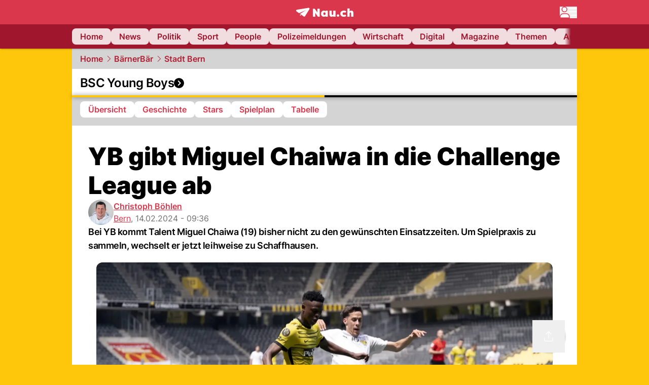

--- FILE ---
content_type: text/html; charset=utf-8
request_url: https://www.nau.ch/sport/fussball/yb-gibt-miguel-chaiwa-in-die-challenge-league-ab-66707477
body_size: 59452
content:
<!DOCTYPE html><html lang="de-CH" q:render="ssr" q:route="[...catchAll]" q:container="paused" q:version="1.18.0" q:base="/build/" q:locale="" q:manifest-hash="a8393f" q:instance="gcx0ecy6jwl"><!--qv q:id=0 q:key=FXTb:zu_0--><!--qv q:id=1 q:key=T9fa:CQ_11--><!--qv q:s q:sref=1 q:key=--><head q:head><meta charset="utf-8" q:head><meta name="theme-color" content="var(--nau-theme-primary)" q:head><meta name="viewport" content="width=device-width, initial-scale=1.0, maximum-scale=1.0, user-scalable=no" q:head><link rel="preconnect" href="https://api.nau.ch" q:head><link rel="preconnect" href="https://c.nau.ch" q:head><link rel="preconnect" href="https://stats.g.doubleclick.net" q:head><link rel="preconnect" href="https://onesignal.com" q:head><link rel="preconnect" href="https://ping.chartbeat.net" q:head><link rel="preload" href="/fonts/inter-v13-latin-regular.woff2" as="font" type="font/woff2" crossOrigin="anonymous" q:head><link rel="preload" href="/fonts/inter-v13-latin-600.woff2" as="font" type="font/woff2" crossOrigin="anonymous" q:head><link rel="preload" href="/fonts/inter-v13-latin-900.woff2" as="font" type="font/woff2" crossOrigin="anonymous" q:head><!--qv q:id=2 q:key=vtfi:CQ_0--><!--qv q:key=Cf_5--><link key="ati57x57" rel="apple-touch-icon" sizes="57x57" href="/static/frontpage/apple-touch-icon-57x57.png?v=0.0.0" q:key="ati57x57" q:head><link key="ati60x60" rel="apple-touch-icon" sizes="60x60" href="/static/frontpage/apple-touch-icon-60x60.png?v=0.0.0" q:key="ati60x60" q:head><link key="ati72x72" rel="apple-touch-icon" sizes="72x72" href="/static/frontpage/apple-touch-icon-72x72.png?v=0.0.0" q:key="ati72x72" q:head><link key="ati76x76" rel="apple-touch-icon" sizes="76x76" href="/static/frontpage/apple-touch-icon-76x76.png?v=0.0.0" q:key="ati76x76" q:head><link key="ati114x114" rel="apple-touch-icon" sizes="114x114" href="/static/frontpage/apple-touch-icon-114x114.png?v=0.0.0" q:key="ati114x114" q:head><link key="ati120x120" rel="apple-touch-icon" sizes="120x120" href="/static/frontpage/apple-touch-icon-120x120.png?v=0.0.0" q:key="ati120x120" q:head><link key="ati144x144" rel="apple-touch-icon" sizes="144x144" href="/static/frontpage/apple-touch-icon-144x144.png?v=0.0.0" q:key="ati144x144" q:head><link key="ati152x152" rel="apple-touch-icon" sizes="152x152" href="/static/frontpage/apple-touch-icon-152x152.png?v=0.0.0" q:key="ati152x152" q:head><link key="ati180x180" rel="apple-touch-icon" sizes="180x180" href="/static/frontpage/apple-touch-icon-180x180.png?v=0.0.0" q:key="ati180x180" q:head><link key="icon36x36" rel="icon" type="image/png" sizes="36x36" href="/static/frontpage/android-chrome-36x36.png?v=0.0.0" q:key="icon36x36" q:head><link key="icon96x96" rel="icon" type="image/png" sizes="48x48" href="/static/frontpage/android-chrome-48x48.png?v=0.0.0" q:key="icon96x96" q:head><link key="icon57x57" rel="icon" type="image/png" sizes="96x96" href="/static/frontpage/favicon-96x96.png?v=0.0.0" q:key="icon57x57" q:head><link key="icon144x144" rel="icon" type="image/png" sizes="144x144" href="/static/frontpage/android-chrome-144x144.png?v=0.0.0" q:key="icon144x144" q:head><link key="icon192x192" rel="icon" type="image/png" sizes="192x192" href="/static/frontpage/android-chrome-192x192.png?v=0.0.0" q:key="icon192x192" q:head><link key="icon16x16" rel="icon" type="image/png" sizes="16x16" href="/static/frontpage/favicon-16x16.png?v=0.0.0" q:key="icon16x16" q:head><link key="icon32x32" rel="icon" type="image/png" sizes="32x32" href="/static/frontpage/favicon-32x32.png?v=0.0.0" q:key="icon32x32" q:head><link key="shortcuticon" rel="shortcut icon" type="image/x-icon" href="/static/frontpage/favicon.png?v=0.0.0" q:key="shortcuticon" q:head><link key="atsi320x460" rel="apple-touch-startup-image" type="image/x-icon" href="/static/frontpage/apple-touch-startup-image-320x460.png?v=0.0.0" media="(device-width: 320px) and (device-height: 480px) and (-webkit-device-pixel-ratio: 1)" q:key="atsi320x460" q:head><link key="atsi640x920" rel="apple-touch-startup-image" type="image/x-icon" href="/static/frontpage/apple-touch-startup-image-640x920.png?v=0.0.0" media="(device-width: 320px) and (device-height: 480px) and (-webkit-device-pixel-ratio: 2)" q:key="atsi640x920" q:head><link key="atsi640x1096" rel="apple-touch-startup-image" type="image/x-icon" href="/static/frontpage/apple-touch-startup-image-640x1096.png?v=0.0.0" media="(device-width: 320px) and (device-height: 568px) and (-webkit-device-pixel-ratio: 2)" q:key="atsi640x1096" q:head><link key="atsi748x1024" rel="apple-touch-startup-image" type="image/x-icon" href="/static/frontpage/apple-touch-startup-image-748x1024.png?v=0.0.0" media="(device-width: 768px) and (device-height: 1024px) and (-webkit-device-pixel-ratio: 1) and (orientation: landscape)" q:key="atsi748x1024" q:head><link key="atsi750x1024" rel="apple-touch-startup-image" type="image/x-icon" href="/static/frontpage/apple-touch-startup-image-750x1024.png?v=0.0.0" media="" q:key="atsi750x1024" q:head><link key="atsi750x1294" rel="apple-touch-startup-image" type="image/x-icon" href="/static/frontpage/apple-touch-startup-image-750x1294.png?v=0.0.0" media="(device-width: 375px) and (device-height: 667px) and (-webkit-device-pixel-ratio: 2)" q:key="atsi750x1294" q:head><link key="atsi768x1004" rel="apple-touch-startup-image" type="image/x-icon" href="/static/frontpage/apple-touch-startup-image-768x1004.png?v=0.0.0" media="(device-width: 768px) and (device-height: 1024px) and (-webkit-device-pixel-ratio: 1) and (orientation: portrait)" q:key="atsi768x1004" q:head><link key="atsi1182x2208" rel="apple-touch-startup-image" type="image/x-icon" href="/static/frontpage/apple-touch-startup-image-1182x2208.png?v=0.0.0" media="(device-width: 414px) and (device-height: 736px) and (-webkit-device-pixel-ratio: 3) and (orientation: landscape)" q:key="atsi1182x2208" q:head><link key="atsi1242x2148" rel="apple-touch-startup-image" type="image/x-icon" href="/static/frontpage/apple-touch-startup-image-1242x2148.png?v=0.0.0" media="(device-width: 414px) and (device-height: 736px) and (-webkit-device-pixel-ratio: 3) and (orientation: portrait)" q:key="atsi1242x2148" q:head><link key="atsi1496x2048" rel="apple-touch-startup-image" type="image/x-icon" href="/static/frontpage/apple-touch-startup-image-1496x2048.png?v=0.0.0" media="(device-width: 768px) and (device-height: 1024px) and (-webkit-device-pixel-ratio: 2) and (orientation: landscape)" q:key="atsi1496x2048" q:head><link key="atsi1536x2008" rel="apple-touch-startup-image" type="image/x-icon" href="/static/frontpage/apple-touch-startup-image-1536x2008.png?v=0.0.0" media="(device-width: 768px) and (device-height: 1024px) and (-webkit-device-pixel-ratio: 2) and (orientation: portrait)" q:key="atsi1536x2008" q:head><link key="manifest" rel="manifest" href="/static/frontpage/manifest.json?v=0.0.0" q:key="manifest" q:head><meta name="viewport" content="width=device-width, initial-scale=1.0" q:head><meta name="mobile-web-app-capable" content="yes" key="mobile-web-app-capable" q:key="mobile-web-app-capable" q:head><meta name="apple-mobile-web-app-capable" content="yes" key="apple-mobile-web-app-capable" q:key="apple-mobile-web-app-capable" q:head><meta name="msapplication-TileColor" content="#DA374C" key="msapplication-TileColor" q:key="msapplication-TileColor" q:head><meta name="theme-color" content="#DA374C" key="theme-color" q:key="theme-color" q:head><meta name="apple-mobile-web-app-status-bar-style" content="#DA374C" key="apple-mobile-web-app-status-bar-style" q:key="apple-mobile-web-app-status-bar-style" q:head><meta name="msapplication-config" content="/static/frontpage/browserconfig.xml?v=0.0.0" key="msapplication-config" q:key="msapplication-config" q:head><meta name="msapplication-TileImage" content="/static/frontpage/mstile-150x150.png?v=0.0.0" key="msapplication-TileImage" q:key="msapplication-TileImage" q:head><meta name="msapplication-square70x70logo" content="/static/frontpage/mstile-70x70.png?v=0.0.0" key="msapplication-square70x70logo" q:key="msapplication-square70x70logo" q:head><meta name="msapplication-square150x150logo" content="/static/frontpage/mstile-150x150.png?v=0.0.0" key="msapplication-square150x150logo" q:key="msapplication-square150x150logo" q:head><meta name="msapplication-wide310x150logo" content="/static/frontpage/mstile-310x150.png?v=0.0.0" key="msapplication-wide310x150logo" q:key="msapplication-wide310x150logo" q:head><meta name="msapplication-square310x310logo" content="/static/frontpage/mstile-310x310.png?v=0.0.0" key="msapplication-square310x310logo" q:key="msapplication-square310x310logo" q:head><script q:head>window._env={"PUBLIC_ACCENT_COLOR":"#B10049","PUBLIC_MAINBG_COLOR":"#d4d4d4","PUBLIC_PRIMARY_HUE":"256.53","PUBLIC_LOGIN_SCHEME":"nauch-app://","PUBLIC_PRIMARY_COLOR":"#DA374C","PUBLIC_APP_VERSION":"mag-v9.48.1","PUBLIC_RELEVANT_YIELD_CONFIG_ID":"69660540371efa5de71165b3","PUBLIC_LOGIN_AUTHORITY":"https://auth.nau.ch/realms/nau","PUBLIC_STATIC_DOMAIN":"https://www.nau.ch","PUBLIC_SPACING_VALUE":"16px","PUBLIC_SECONDARY_COLOR_STOP":"600","PUBLIC_ENABLE_USER_THEMES":"true","PUBLIC_APP_NAME":"Nau.ch","PUBLIC_LOGIN_CLIENT_ID":"frontpage","PUBLIC_SECONDARY_HUE":"206.64","PUBLIC_SECONDARY_COLOR":"#9f162d","PUBLIC_ORIGIN":"https://www.nau.ch","PUBLIC_PLAUSIBLE_SCRIPT":"https://t.nau.ch/js/script.js","PUBLIC_ICON_PATH":"/app/apps/icons","PUBLIC_QWIK_INSIGHTS_KEY":"7a050n3k6s","PUBLIC_APP":"frontpage","PUBLIC_TOPIC":"frontpage","PUBLIC_ROUNDED_CORNERS":"null","PUBLIC_USE_HTTP_CACHE":"true","PUBLIC_CARDBG_COLOR_DARK":"#1c2731","PUBLIC_BREADCRUMB_COLOR":"#B21F33","PUBLIC_APP_PATH":"/frontpage","PUBLIC_USE_HTTP_LOG":"null","PUBLIC_API_BASE_URL":"https://api.nau.ch","PUBLIC_PLAUSIBLE_DOMAIN":"nau.ch","PUBLIC_CHECK_VERSION_AFTER_MS":"60000","PUBLIC_ROOT_URL":"https://www.nau.ch","PUBLIC_CARDBG_COLOR":"#FFFFFF","PUBLIC_GTM_ID":"GTM-WBWRFX6P","PUBLIC_ONESIGNAL_APPID":"fab75e22-b5c5-4a61-a0c0-ee2779e16b8e","PUBLIC_ACCENT_COLOR_STOP":"600","PUBLIC_ONESIGNAL_SAFARI_WEB_ID":"web.onesignal.auto.40785b5b-169b-4884-a5e0-8aeabe17c634","PUBLIC_PRIMARY_COLOR_STOP":"500","PUBLIC_RELEVANT_YIELD_SCRIPT":"https://nau-cdn.relevant-digital.com/static/tags/69660537d20f6d4e111165b2.js","PUBLIC_MAINBG_COLOR_DARK":"#0d141c","PUBLIC_ACCENT_HUE":"123.01","PUBLIC_ICON_VERSION":"0.8.15","PUBLIC_ONESIGNAL_ENABLE_NOTIFY_BUTTON":"false","PUBLIC_ONESIGNAL_TIME_DELAY":"10"}</script><script src="https://t.nau.ch/js/script.js" data-domain="nau.ch" defer q:id="3" q:head></script><script q:id="4" q:head>window.OneSignalDeferred = window.OneSignalDeferred || [];</script><script src="/scripts/onesignal-init.js?mag-v9.48.1" defer on:load="q-CpAlwoWE.js#s_L4uxOH4VS6E" q:id="5" q:head></script><!--qv q:key=Cf_2--><title q:key="Cf_0" q:head>YB gibt Miguel Chaiwa in die Challenge League ab | Nau.ch</title><link rel="alternate" content="ch.nau.app" q:key="0" q:head><link rel="canonical" href="https://www.nau.ch/sport/fussball/yb-gibt-miguel-chaiwa-in-die-challenge-league-ab-66707477" q:key="1" q:head><link rel="preload" as="image" type="image/avif" fetchpriority="high" imagesrcset="https://c.nau.ch/i/X1M6Z/340/fc-schaffhausen-yb.avif 340w, https://c.nau.ch/i/X1M6Z/680/fc-schaffhausen-yb.avif 680w, https://c.nau.ch/i/X1M6Z/900/fc-schaffhausen-yb.avif 900w, https://c.nau.ch/i/X1M6Z/1360/fc-schaffhausen-yb.avif 1360w, https://c.nau.ch/i/X1M6Z/1800/fc-schaffhausen-yb.avif 1800w" href="https://c.nau.ch/i/X1M6Z/900/fc-schaffhausen-yb.avif" q:key="2" q:head><meta property="og:site_name" content="Nau" q:key="0" q:head><meta name="apple-itunes-app" content="app-id=1282998699" q:key="1" q:head><meta name="robots" content="max-image-preview:large" q:key="2" q:head><meta name="twitter:card" content="summary_large_image" q:key="3" q:head><meta name="twitter:site" content="@nau_live" q:key="4" q:head><meta name="twitter:creator" content="@nau_live" q:key="5" q:head><meta property="og:title" content="YB gibt Miguel Chaiwa in die Challenge League ab | Nau.ch" q:key="6" q:head><meta name="twitter:title" content="YB gibt Miguel Chaiwa in die Challenge League ab | Nau.ch" q:key="7" q:head><meta property="og:title" content="YB gibt Miguel Chaiwa in die Challenge League ab" q:key="8" q:head><meta property="og:description" content="Bei YB kommt Talent Miguel Chaiwa (19) bisher nicht zu den gewünschten Einsatzzeiten. Um Spielpraxis zu sammeln, wechselt er jetzt leihweise zu Schaffhausen." q:key="9" q:head><meta property="og:site_name" content="Nau" q:key="10" q:head><meta property="og:image" content="https://c.nau.ch/i/X1M6Z/1360/680/fc-schaffhausen-yb.jpg" q:key="11" q:head><meta property="og:image:alt" content="FC Schaffhausen YB" q:key="12" q:head><meta property="og:image:width" content="1360" q:key="13" q:head><meta property="og:image:height" content="680" q:key="14" q:head><meta property="og:url" content="https://www.nau.ch/sport/fussball/yb-gibt-miguel-chaiwa-in-die-challenge-league-ab-66707477" q:key="15" q:head><meta property="og:type" content="article" q:key="16" q:head><meta property="article:published_time" content="2024-02-14T08:36:51+00:00" q:key="17" q:head><meta property="article:modified_time" content="2024-02-14T07:40:40+00:00" q:key="18" q:head><meta property="article:author" content="Christoph Böhlen" q:key="19" q:head><meta property="fb:app_id" content="1884799398427648" q:key="20" q:head><meta name="twitter:card" content="summary_large_image" q:key="21" q:head><meta name="twitter:site" content="@nau_live" q:key="22" q:head><meta name="twitter:creator" content="@nau_live" q:key="23" q:head><meta name="twitter:title" content="YB gibt Miguel Chaiwa in die Challenge League ab" q:key="24" q:head><meta name="twitter:description" content="Bei YB kommt Talent Miguel Chaiwa (19) bisher nicht zu den gewünschten Einsatzzeiten. Um Spielpraxis zu sammeln, wechselt er jetzt leihweise zu Schaffhausen." q:key="25" q:head><meta name="twitter:image" content="https://c.nau.ch/i/X1M6Z/1360/680/fc-schaffhausen-yb.jpg" q:key="26" q:head><meta name="twitter:image:alt" content="FC Schaffhausen YB" q:key="27" q:head><meta name="description" content="Bei YB kommt Talent Miguel Chaiwa (19) bisher nicht zu den gewünschten Einsatzzeiten. Um Spielpraxis zu sammeln, wechselt er jetzt leihweise zu Schaffhausen." q:key="28" q:head><meta name="keywords" content="YB,Miguel Chaiwa,Wechsel,FC Schaffhausen,Leihgeschäft,Deal,Fussball,super league,abgang,Sambia" q:key="29" q:head><meta name="news_keywords" content="YB,Miguel Chaiwa,Wechsel,FC Schaffhausen,Leihgeschäft,Deal,Fussball,super league,abgang,Sambia" q:key="30" q:head><meta name="robots" content="max-image-preview:large" q:key="31" q:head><meta itemprop="datePublished" content="2024-02-14T08:36:51+00:00" q:key="32" q:head><meta name="date" content="2024-02-14T08:36:51+00:00" q:key="33" q:head><meta name="contentDate" content="20240214" q:key="34" q:head><meta itemprop="dateModified" content="2024-02-14T07:40:40+00:00" q:key="35" q:head><meta property="author" content="Christoph Böhlen" q:key="36" q:head><script type="application/ld+json" q:key="0" q:head>{"@context":"https://schema.org","@type":"Organization","name":"Nau.ch","logo":{"@type":"ImageObject","url":"https://www.nau.ch/amp/logo.png","width":350,"height":60},"url":"https://www.nau.ch/"}</script><script type="application/ld+json" q:key="1" q:head>{"@context":"http://schema.org","@type":"BreadcrumbList","itemListElement":[{"@type":"ListItem","position":1,"item":{"@id":"/","name":"Home"}},{"@type":"ListItem","position":2,"item":{"@id":"/bern","name":"BärnerBär"}},{"@type":"ListItem","position":3,"item":{"@id":"/bern/stadt-bern","name":"Stadt Bern"}}]}</script><script type="application/ld+json" q:key="2" q:head>{"@context":"http://schema.org","@type":"NewsArticle","isAccessibleForFree":true,"mainEntityOfPage":{"@type":"WebPage","@id":"https://www.nau.ch"},"headline":"YB gibt Miguel Chaiwa in die Challenge League ab","image":{"@type":"ImageObject","url":"https://c.nau.ch/i/X1M6Z/1360/fc-schaffhausen-yb.jpg","width":1360,"height":680},"datePublished":"2024-02-14T08:36:51+00:00","dateModified":"2024-02-14T07:40:40+00:00","author":[[{"@type":"Person","name":"Christoph Böhlen","url":"https://www.nau.ch/profile/117"}]],"publisher":{"@context":"https://schema.org","@type":"Organization","name":"Nau.ch","logo":{"@type":"ImageObject","url":"https://www.nau.ch/amp/logo.png","width":350,"height":60},"url":"https://www.nau.ch/"},"description":"Bei YB kommt Talent Miguel Chaiwa (19) bisher nicht zu den gewünschten Einsatzzeiten. Um Spielpraxis zu sammeln, wechselt er jetzt leihweise zu Schaffhausen."}</script><!--/qv--><!--/qv--><!--/qv--><!--qv q:key=CQ_1--><script type="text/javascript" q:key="Eh_0" q:head> const staticPaths = ['/_sitemap', '/archiv/', '/profile/edit', '/profile/push', '/themen', '/.well-known', '/flash/']; const isStaticPath = (url) => staticPaths.some(path => url.startsWith(path));  const originalFetch = window.fetch;  window.fetch = (url, options = {}) => { if (url.toString().includes('/q-data.json') && !isStaticPath(url.toString())) { console.debug('Preventing q-data.json request for ' + url.toString());  return Promise.resolve( new Response( JSON.stringify({ _entry: '4', _objs: [ {}, '\u0001', 200, url.toString().replace('q-data.json', ''), { loaders: '0', action: '1', status: '2', href: '3', redirect: '1', isRewrite: '1', }, ], }), { headers: { 'Content-Type': 'application/json' } }, ), ); }  return originalFetch(url, options); }; </script><!--/qv--><script q:head>if (localStorage.theme === 'dark'||(!('theme' in localStorage) && window.matchMedia('(prefers-color-scheme: dark)').matches && localStorage['nau-logged-in'] === 'true')) document.documentElement.classList.add('dark'); </script><script q:head>window.globTarget = {
                            targeting: 'sys_firstimp',
                            dark: document.documentElement.classList.contains('dark') ? 'true' : 'false',
                            app_platform: /NauWebView/i.test(navigator.userAgent) ? 'app': 'pwa'
                        }
                    </script><script q:head>
                    window.googlefc = window.googlefc || {};
                    window.googlefc.ccpa = window.googlefc.ccpa || {};
                    window.googlefc.callbackQueue = window.googlefc.callbackQueue || [];

                    let lsName = 'nau:consent'

                    window.getCookie = (cName) => {
                        const name = cName + '=';
                        const cDecoded = decodeURIComponent(document.cookie);
                        const cArr = cDecoded.split('; ');
                        let res;
                        cArr.forEach(val => {
                            if (val.indexOf(name) === 0) res = val.substring(name.length);
                        });
                        return res;
                    };

                    window.storeCookie = (name, content, domain, path) => {
                        const c = { n: name, c: content, d: domain, p: path };
                        window.setTimeout(() => {
                            window.localStorage.setItem(lsName, JSON.stringify(c))
                        });
                        return c;
                    };

                    window.updateConsent = (n, c, h, p) => {
                        window.setTimeout(() => {
                            const d = new Date();
                            d.setMonth(d.getMonth() + 1);
                            document.cookie = n+'='+c+';domain='+h+';path='+p+';expires='+d.toUTCString();
                        });
                    };

                    const handleIOSConsent = () => {
                        const n = 'FCCDCF';
                        const fccdcf = window.getCookie(n);
                        if (fccdcf === undefined) {
                            const stored = window.localStorage.getItem(lsName);
                            if (stored !== null) {
                                const restored = JSON.parse(stored);

                                window.updateConsent(restored.n, restored.c, restored.d, restored.p);
                            } else {
                                googlefc.callbackQueue.push({
                                    'CONSENT_DATA_READY':
                                    () => {
                                        const c = window.getCookie(n);
                                        const u = new URL(window.location.href);
                                        const stored = window.storeCookie("FCCDCF", c, u.host.substring(u.host.indexOf('.')), '/')
                                        window.updateConsent(stored.n, stored.c, stored.d, stored.p);
                                    }
                                });
                            }
                        } else {
                            const stored = window.localStorage.getItem(lsName);
                            if (stored !== null) {
                                const restored = JSON.parse(stored);

                                window.updateConsent(restored.n, restored.c, restored.d, restored.p);
                            } else {
                                const u = new URL(window.location.href);
                                window.storeCookie(n, fccdcf, u.host.substring(u.host.indexOf('.')), '/')
                            }
                        }
                    }

                    const isWebkit = "GestureEvent" in window
                    const ios18 = /iOS|iPhone|iPad|iPod/i.test(navigator.userAgent) && window.CSS && CSS.supports("content-visibility", "visible");
                    const safariVersion = !/Version\/[A-Za-z0-9\.]+/gm.test(navigator.userAgent) ? -1 : parseInt(navigator.userAgent.match(/Version\/[A-Za-z0-9\.]+/gm)[0].split('/')[1])

                    if (isWebkit && (ios18 || safariVersion >= 11 || window.globTarget.app_platform === 'app')) {
                        handleIOSConsent();
                    }

                    googlefc.callbackQueue.push({
                        'CONSENT_DATA_READY':
                        () => {
                            setTimeout(() => {
                                window.inappwebview('handleTrackingConsent', window.googlefc.getAllowAdsStatus());
                            });
                        }
                    });
                </script><script q:head>window.inappwebview = (name, ...args) => {
                        if (window.zikzak_inappwebview !== undefined) {
                            return window.zikzak_inappwebview.callHandler(name, ...args);
                        } else if (window.flutter_inappwebview !== undefined) {
                            return window.flutter_inappwebview.callHandler(name, ...args);
                        }
                    }</script><script q:key="CQ_3" q:head>
                        const THEMES = [
                            ['#C2FFF9', '#85FFF3', '#4DFFED', '#0FFFE7', '#00D1BC', '#009688', '#007065', '#004D45', '#002420'],
                            ['#CBDEFB', '#97BDF7', '#639DF2', '#2F7CEE', '#115FD4', '#0D47A1', '#0A377B', '#062450', '#03132A'],
                            ['#DCE0E5', '#B9C1CB', '#98A4B3', '#758599', '#596778', '#3F4955', '#303740', '#21262C', '#0F1215'],
                        ];

                        const SECONDARY = ['#007d72', '#0A3A85', '#333b45'];

                        window.applyTheme = function (selectedThemeId) {
                            if (selectedThemeId === null || selectedThemeId === undefined) return;

                            let style = document.getElementById('nau-theme');

                            if (selectedThemeId === 0) {
                                if (style !== null) style.remove();
                                window.inappwebview('setPrimaryColor', null);
                                return;
                            }

                            if (!style) {
                                style = document.createElement('style');
                                style.id = 'nau-theme';
                                document.getElementsByTagName('head')[0].appendChild(style);
                            }

                            style.innerHTML = `:root {
                                --external-theme-secondary: ${SECONDARY[selectedThemeId - 1]};
                                --external-theme-primary: ${THEMES[selectedThemeId - 1][5]};
                                ${THEMES[selectedThemeId - 1]?.map((val, index) => { return `--external-theme-primary-${(index + 1) * 100}: ${val};
`; }).join('')}
                                --breadcrumb-theme-color: ${THEMES[selectedThemeId - 1][5]};
                                }`;

                            window.inappwebview('setPrimaryColor', THEMES[selectedThemeId - 1][5]);
                        };

                        (() => {
                            const lsThemeSetting = window.localStorage.getItem('nau-accent-preference');
                            if (!lsThemeSetting) return;
                            const parsedTheme = parseFloat(lsThemeSetting);
                            if ([1, 2, 3].indexOf(parsedTheme) > -1) {
                                applyTheme(parsedTheme);
                            } else {
                                applyTheme(0);
                            }
                        })();
                    </script><!--qv q:key=DP_0--><style q:head>:root {
                --external-theme-cardbg: #FFFFFF; 
                --external-theme-cardbg-dark: #1c2731; 
                --external-theme-mainbg: #d4d4d4; 
                --external-theme-mainbg-dark: #0d141c; 
                --external-spacing: 16px; 
                --breadcrumb-color: #B21F33
            }</style><style q:key="0" q:head>:root {
            --external-theme-primary: #DA374C;
            --external-theme-secondary: #9f162d;
            --external-theme-accent: #B10049;

             --external-theme-primary-100: #FBE9EC;
--external-theme-primary-200: #F8D8DC;
--external-theme-primary-300: #F0ADB6;
--external-theme-primary-400: #E98694;
--external-theme-primary-500: #E26071;
--external-theme-primary-600: #DA374C;
--external-theme-primary-700: #AC2033;
--external-theme-primary-800: #741522;
--external-theme-primary-900: #380A10;
--external-theme-primary-undefined: #000000;
--external-theme-primary-undefined: #000000;


            --external-theme-secondary-100: #FCE9EC;
--external-theme-secondary-200: #F8CED5;
--external-theme-secondary-300: #F2A1AE;
--external-theme-secondary-400: #EB7084;
--external-theme-secondary-500: #E43E5A;
--external-theme-secondary-600: #CE1D3A;
--external-theme-secondary-700: #9F162D;
--external-theme-secondary-800: #6C0F1E;
--external-theme-secondary-900: #36070F;
--external-theme-secondary-undefined: #000000;
--external-theme-secondary-undefined: #000000;


            --external-theme-accent-100: #FFE5F0;
--external-theme-accent-200: #FFC7DE;
--external-theme-accent-300: #FF8FBE;
--external-theme-accent-400: #FF579D;
--external-theme-accent-500: #FF1F7C;
--external-theme-accent-600: #EB0062;
--external-theme-accent-700: #B10049;
--external-theme-accent-800: #750031;
--external-theme-accent-900: #3D001A;
--external-theme-accent-undefined: #000000;
--external-theme-accent-undefined: #000000;

        }</style><!--/qv--><!--qv q:id=6 q:key=eEt2:CQ_5--><!--qv q:key=19_0--><link rel="preconnect" href="https://securepubads.g.doubleclick.net" q:head><link rel="preconnect" href="https://pagead2.googlesyndication.com" q:head><link rel="preconnect" href="https://www.googletagservices.com" q:head><script q:head>
                    window.googletag = window.googletag || {};
                    window.googletag.cmd = window.googletag.cmd || [];
                    window.adSlots = window.adSlots || new Map();
                    window.googletag.cmd.push(function() {
                        googletag.pubads().enableSingleRequest();
                        googletag.pubads().disableInitialLoad();
                        googletag.enableServices();
                    });
                </script><script async src="https://securepubads.g.doubleclick.net/tag/js/gpt.js" q:head></script><!--/qv--><!--/qv--><!--qv q:id=7 q:key=VgKx:CQ_6--><!--qv q:key=Vz_0--><script src="https://nau-cdn.relevant-digital.com/static/tags/69660537d20f6d4e111165b2.js" async on-document:qinit="q-QiukMTMx.js#_hW[0]" q:id="8" q:head></script><script q:head>window.relevantDigital = window.relevantDigital || {};
                window.relevantDigital.cmd = window.relevantDigital.cmd || [];</script><!--/qv--><!--/qv--><link rel="modulepreload" href="/build/q-naDMFAHy.js"><script type="module" async="true" src="/build/q-naDMFAHy.js"></script><link rel="stylesheet" href="/assets/Cgq7zqql-style.css"><link rel="modulepreload" href="/build/q-CmfOTBhc.js" crossorigin="anonymous"><link rel="preload" href="/assets/BlbXDW2n-bundle-graph.json" as="fetch" crossorigin="anonymous"><script type="module" async="true">let b=fetch("/assets/BlbXDW2n-bundle-graph.json");import("/build/q-CmfOTBhc.js").then(({l})=>l("/build/",b));</script><link rel="modulepreload" href="/build/q-DcUwomSw.js"><style q:style="4a8vjr-0" hidden>:root{view-transition-name:none}</style></head><body><noscript q:key="CQ_7"><iframe src="https://www.googletagmanager.com/ns.html?id=GTM-WBWRFX6P" height="0" width="0" style="display:none;visibility:hidden"></iframe></noscript><!--qv q:id=9 q:key=0j2k:CQ_8--><!--qv q:key=Z0_2--><!--qv q:id=a q:key=tTip:Z0_0--><!--qv q:key=0Z_24--><!--qv q:key=0Z_1--><div class="z-1000 h-1 bg-gray-300 fixed top-0 left-0 w-full ease-in-out transition-opacity duration-200 opacity-0" on:qvisible="q-EbbuY-PA.js#_hW[0]
q-C6N9wqk_.js#_hW[1]
q-CrEaIFqY.js#_hW[2]
q-CrEaIFqY.js#_hW[3]
q-CpAlwoWE.js#_hW[4]
q-BYtJVwjP.js#_hW[5]
q-CpAlwoWE.js#_hW[6]
q-CpAlwoWE.js#_hW[7]
q-CpAlwoWE.js#_hW[8]
q-xB584IU7.js#_hW[9]
q-CDXFRGeA.js#_hW[10]" on-document:click="q-CpAlwoWE.js#s_WEHCTYiUM40[11]" on-document:qidle="q-CpAlwoWE.js#_hW[12]" on-document:keydown="q-C516MELY.js#s_t7KF1eMKXKk[11]" q:key="m3_0" q:id="b"><div id="loading-indicator" class="h-full bg-blue-500 transition-[width] duration-[1s] w-0"></div></div><!--/qv--><!--qv q:id=c q:key=0ZzY:0Z_23--><div style="transform:unset;padding-bottom:unset" class="pb-bottomNavbarHeightMobile tablet:pb-0 transition-transform duration-0 relative" on:qvisible="q-CpAlwoWE.js#_hW[0]" on-window:resize="q-CpAlwoWE.js#s_QaOpeZVUrjA" q:key="Af_6" q:id="d"><!--qv q:s q:sref=c q:key=background-link--><!--/qv--><!--qv q:s q:sref=c q:key=bg-img--><!--/qv--><!--qv q:s q:sref=c q:key=header--><header q:slot="header" id="header" class="col-span-full sticky top-0 z-90 nau-box-shadow"><!--qv q:id=31 q:key=vlSo:0Z_5--><!--qv q:key=Xd_7--><!--qv q:id=32 q:key=Ajoi:Xd_5--><div class="grid grid-cols-noHpAd hpAdRightMinScreenWidth:grid-cols-hpAdRight hpAdLeftMinScreenWidth:grid-cols-hpAdLeft bg-primary dark:bg-primary" q:key="Af_10" q:id="33"><aside class="pr-halfpageAdPadding flex-col col-start-2 hidden hpAdLeftMinScreenWidth:flex"><!--qv q:s q:sref=32 q:key=left--><span q:slot="left" on-document:qinit="q-CpAlwoWE.js#_hW[0]" q:id="34"></span><!--/qv--></aside><section class="col-start-3" q:id="35"><!--qv q:s q:sref=32 q:key=--><!--qv q:id=36 q:key=zbXE:Xd_4--><div id="navbar" class="flex justify-center text-white tablet:pt-0" on:qvisible="q-CpAlwoWE.js#_hW[0]" q:key="VJ_6" q:id="37"><div class="w-full max-w-screen-content h-12 flex items-center relative justify-center" q:id="38"><!--qv q:id=39 q:key=XsOY:VJ_4--><a aria-label="Zur Startseite von frontpage.nau.ch" href="/" preventdefault:click class="cursor-pointer cursor-pointer" on:click="q-CpAlwoWE.js#s_14NNkDGP5AU[0 1 2 3]" q:key="nR_3" q:id="3a"><!--t=3b--><!----><!--qv q:s q:sref=39 q:key=--><!--qv q:id=gb q:key=Gvzs:VJ_2--><span class="[&amp;&gt;svg]:w-full [&amp;&gt;svg]:max-h-[40px]" q:key="dynamic" q:id="gc"><svg xmlns="http://www.w3.org/2000/svg" width="113" height="19" viewBox="0 0 113 18" role="img" aria-hidden="true" focusable="false">
    <path
        fill="#fff"
        d="M24.8 0h-.5c-.2 0-22 3.6-22.8 3.7S0 4.6 0 5.5c0 .5.2 1 .6 1.3l5.2 3.7 13.7-5.9-11.8 7.2 7.5 5.3c.3.2.6.2.9.2.6 0 1.2-.3 1.5-.8l8.6-13.8c.2-.3.3-.6.3-1 0-.9-.8-1.7-1.7-1.7zM7.7 15.6l2.2-1.1-2.2-1.6zM41.9 9l-5.2-7.3H33v15.7h4.7V9.9l5.2 7.5h3.7V1.7h-4.7zM58 7.1c-.6-1.1-1.8-1.7-3.4-1.7-3.1 0-5.5 2.6-5.5 6.1 0 3.6 2.4 6.1 5.5 6.1 1.5 0 2.7-.6 3.4-1.7v1.5h4.6V5.6H58v1.5zm-2.1 7c-1.3 0-2.2-1.1-2.2-2.6s.8-2.6 2.2-2.6 2.2 1.1 2.2 2.6-.8 2.6-2.2 2.6zM73.1 12c0 .9-.2 2-1.4 2s-1.4-1.1-1.4-2V5.6h-4.6v6.9c0 1.9.4 5.1 4.1 5.1 1.6 0 2.6-.6 3.3-1.7v1.5h4.6V5.6h-4.6V12zm21.2-3.1c.6 0 1.5.2 2.5 1L99 7.2c-1.3-1.3-3.2-1.8-5-1.8-4 0-6.9 2.7-6.9 6.1 0 3.4 2.9 6.1 6.9 6.1 1.7 0 3.7-.6 5-1.8l-2.2-2.7c-.9.8-1.9 1-2.5 1-1.5 0-2.6-1.1-2.6-2.6s1-2.6 2.6-2.6zm14.6-3.5c-1.6 0-2.6.6-3.3 1.7V1.2H101v16.2h4.6V11c0-.9.2-2 1.4-2s1.4 1.1 1.4 2v6.4h4.6v-6.9c0-1.9-.4-5.1-4.1-5.1zm-24.6 8.1c-.2-.2-.5-.4-.8-.5-.3-.1-.6-.2-.9-.2-.3 0-.6.1-.9.2-.3.1-.6.3-.8.5-.2.2-.4.5-.5.8-.1.3-.2.6-.2.9 0 .3.1.6.2.9.1.3.3.6.5.8.2.2.5.4.8.5.3.1.6.2.9.2.3 0 .6-.1.9-.2.3-.1.6-.3.8-.5.2-.2.4-.5.5-.8.1-.3.2-.6.2-.9 0-.3-.1-.6-.2-.9-.1-.4-.3-.6-.5-.8z"
    />
</svg>
</span><!--/qv--><span class="sr-only"><!--t=3c-->frontpage.<!---->NAU.ch</span><!--/qv--></a><!--/qv--><!--qv q:s q:sref=36 q:key=nau-navbar-menu--><div q:slot="nau-navbar-menu" class="flex items-center gap-3 absolute right-0 invisible tablet:visible"><button type="button" title="Menü anzeigen" aria-label="Menü anzeigen" aria-haspopup="true" aria-controls="menu-modal" aria-expanded="false" id="menu-button" on:click="q-Cn-xZTAd.js#s_0QdArnVLnts[0]" q:id="3d"><svg xmlns="http://www.w3.org/2000/svg" width="34" height="23" fill="none" aria-hidden="true" viewBox="0 0 34 23" q:key="Xd_3"><path fill="#fff" stroke="var(--nau-theme-primary)" stroke-width="1.5" d="M14.08 5.577c0 2.658-2.18 4.827-4.89 4.827S4.3 8.234 4.3 5.577 6.48.75 9.19.75c2.71 0 4.89 2.169 4.89 4.827Zm-1.777 8.442c3.214 0 5.836 2.068 6.478 4.74v.002c.002.008.011.064.023.195.011.128.022.294.033.488.02.387.039.87.053 1.359.016.519.027 1.038.034 1.447H.76c.007-.409.018-.928.034-1.447.014-.489.032-.972.054-1.36q.015-.293.033-.487c.011-.13.02-.187.022-.195v-.001c.642-2.673 3.264-4.74 6.479-4.74z"/><path fill="#fff" fill-rule="evenodd" d="M34 3.568a.863.863 0 0 1-.863.863h-14.38a.862.862 0 1 1 0-1.725h14.38c.477 0 .863.386.863.862M34 10.202a.863.863 0 0 1-.863.863h-14.38a.862.862 0 1 1 0-1.725h14.38c.477 0 .863.386.863.862M34 16.837a.863.863 0 0 1-.862.862H21.442a.863.863 0 0 1 0-1.725h11.696c.476 0 .862.386.862.863" clip-rule="evenodd"/></svg></button></div><!--/qv--></div></div><!--/qv--><!--/qv--></section><aside class="pl-halfpageAdPadding col-start-4 hidden hpAdRightMinScreenWidth:flex flex-col"><!--qv q:s q:sref=32 q:key=right--><span q:slot="right"></span><!--/qv--></aside></div><!--/qv--><!--qv q:id=3e q:key=Ajoi:Xd_6--><div class="grid grid-cols-noHpAd hpAdRightMinScreenWidth:grid-cols-hpAdRight hpAdLeftMinScreenWidth:grid-cols-hpAdLeft bg-secondary hidden tablet:grid" q:key="Af_10" q:id="3f"><aside class="pr-halfpageAdPadding flex-col col-start-2 hidden hpAdLeftMinScreenWidth:flex"><!--qv q:s q:sref=3e q:key=left--><span q:slot="left"></span><!--/qv--></aside><section class="col-start-3" q:id="3g"><!--qv q:s q:sref=3e q:key=--><nav class="px-3 desktop:px-0 py-2"><!--qv q:id=3h q:key=f0Xx:https://www.nau.ch/sport/fussball/yb-gibt-miguel-chaiwa-in-die-challenge-league-ab-66707477--><div class="button-list w-full flex items-center justify-start max-w-full" on-window:resize="q-CpAlwoWE.js#s_xV7hbwuhigc[0 1]" on-document:qinit="q-CpAlwoWE.js#_hW[2]" q:key="oR_2" q:id="3i"><div class="shrink-1 w-full relative overflow-shadow -mx-3"><div data-scroller class="w-auto flex flex-row items-center gap-2 overflow-x-auto scrollbar-hidden px-3"><!--qv q:id=3j q:key=jera:0--><!--qv q:id=3k q:key=XsOY:RG_12--><a data-id="0" href="/" preventdefault:click title="Home" referrerPolicy="" rel="" class="flex items-center leading-none relative rounded-lg  justify-center text-secondary bg-white/85 dark:bg-neutral-800 dark:text-white dark:hover:bg-neutral-700 hover:bg-primary-100 font-semibold text-sm px-4 py-2 no-underline focus-underline cursor-pointer" on:click="q-CpAlwoWE.js#s_14NNkDGP5AU[0 1 2 3]" q:key="nR_3" q:id="3l"><!--t=3m--><!----><!--qv q:s q:sref=3k q:key=--><span class="inline-flex gap-2 items-center flex-nowrap whitespace-nowrap" q:id="3n"><span q:key="RG_8"><!--t=3o-->Home<!----></span><!--qv q:key=RG_10--><!--/qv--></span><!--/qv--></a><!--/qv--><!--/qv--><!--qv q:id=3p q:key=jera:1--><!--qv q:id=3q q:key=XsOY:RG_12--><a data-id="1" href="/news" preventdefault:click title="News" referrerPolicy="" rel="" class="flex items-center leading-none relative rounded-lg  justify-center text-secondary bg-white/85 dark:bg-neutral-800 dark:text-white dark:hover:bg-neutral-700 hover:bg-primary-100 font-semibold text-sm px-4 py-2 no-underline focus-underline cursor-pointer" on:click="q-CpAlwoWE.js#s_14NNkDGP5AU[0 1 2 3]" q:key="nR_3" q:id="3r"><!--t=3s--><!----><!--qv q:s q:sref=3q q:key=--><span class="inline-flex gap-2 items-center flex-nowrap whitespace-nowrap" q:id="3t"><span q:key="RG_8"><!--t=3u-->News<!----></span><!--qv q:key=RG_10--><!--/qv--></span><!--/qv--></a><!--/qv--><!--/qv--><!--qv q:id=3v q:key=jera:2--><!--qv q:id=3w q:key=XsOY:RG_12--><a data-id="2" href="/politik" preventdefault:click title="Politik" referrerPolicy="" rel="" class="flex items-center leading-none relative rounded-lg  justify-center text-secondary bg-white/85 dark:bg-neutral-800 dark:text-white dark:hover:bg-neutral-700 hover:bg-primary-100 font-semibold text-sm px-4 py-2 no-underline focus-underline cursor-pointer" on:click="q-CpAlwoWE.js#s_14NNkDGP5AU[0 1 2 3]" q:key="nR_3" q:id="3x"><!--t=3y--><!----><!--qv q:s q:sref=3w q:key=--><span class="inline-flex gap-2 items-center flex-nowrap whitespace-nowrap" q:id="3z"><span q:key="RG_8"><!--t=40-->Politik<!----></span><!--qv q:key=RG_10--><!--/qv--></span><!--/qv--></a><!--/qv--><!--/qv--><!--qv q:id=41 q:key=jera:3--><!--qv q:id=42 q:key=XsOY:RG_12--><a data-id="3" href="/sport" preventdefault:click title="Sport" referrerPolicy="" rel="" class="flex items-center leading-none relative rounded-lg  justify-center text-secondary bg-white/85 dark:bg-neutral-800 dark:text-white dark:hover:bg-neutral-700 hover:bg-primary-100 font-semibold text-sm px-4 py-2 no-underline focus-underline cursor-pointer" on:click="q-CpAlwoWE.js#s_14NNkDGP5AU[0 1 2 3]" q:key="nR_3" q:id="43"><!--t=44--><!----><!--qv q:s q:sref=42 q:key=--><span class="inline-flex gap-2 items-center flex-nowrap whitespace-nowrap" q:id="45"><span q:key="RG_8"><!--t=46-->Sport<!----></span><!--qv q:key=RG_10--><!--/qv--></span><!--/qv--></a><!--/qv--><!--/qv--><!--qv q:id=47 q:key=jera:4--><!--qv q:id=48 q:key=XsOY:RG_12--><a data-id="4" href="/people" preventdefault:click title="People" referrerPolicy="" rel="" class="flex items-center leading-none relative rounded-lg  justify-center text-secondary bg-white/85 dark:bg-neutral-800 dark:text-white dark:hover:bg-neutral-700 hover:bg-primary-100 font-semibold text-sm px-4 py-2 no-underline focus-underline cursor-pointer" on:click="q-CpAlwoWE.js#s_14NNkDGP5AU[0 1 2 3]" q:key="nR_3" q:id="49"><!--t=4a--><!----><!--qv q:s q:sref=48 q:key=--><span class="inline-flex gap-2 items-center flex-nowrap whitespace-nowrap" q:id="4b"><span q:key="RG_8"><!--t=4c-->People<!----></span><!--qv q:key=RG_10--><!--/qv--></span><!--/qv--></a><!--/qv--><!--/qv--><!--qv q:id=4d q:key=jera:5--><!--qv q:id=4e q:key=XsOY:RG_12--><a data-id="5" href="/news/polizeimeldungen" preventdefault:click title="Polizeimeldungen" referrerPolicy="" rel="" class="flex items-center leading-none relative rounded-lg  justify-center text-secondary bg-white/85 dark:bg-neutral-800 dark:text-white dark:hover:bg-neutral-700 hover:bg-primary-100 font-semibold text-sm px-4 py-2 no-underline focus-underline cursor-pointer" on:click="q-CpAlwoWE.js#s_14NNkDGP5AU[0 1 2 3]" q:key="nR_3" q:id="4f"><!--t=4g--><!----><!--qv q:s q:sref=4e q:key=--><span class="inline-flex gap-2 items-center flex-nowrap whitespace-nowrap" q:id="4h"><span q:key="RG_8"><!--t=4i-->Polizeimeldungen<!----></span><!--qv q:key=RG_10--><!--/qv--></span><!--/qv--></a><!--/qv--><!--/qv--><!--qv q:id=4j q:key=jera:6--><!--qv q:id=4k q:key=XsOY:RG_12--><a data-id="6" href="/news/wirtschaft" preventdefault:click title="Wirtschaft" referrerPolicy="" rel="" class="flex items-center leading-none relative rounded-lg  justify-center text-secondary bg-white/85 dark:bg-neutral-800 dark:text-white dark:hover:bg-neutral-700 hover:bg-primary-100 font-semibold text-sm px-4 py-2 no-underline focus-underline cursor-pointer" on:click="q-CpAlwoWE.js#s_14NNkDGP5AU[0 1 2 3]" q:key="nR_3" q:id="4l"><!--t=4m--><!----><!--qv q:s q:sref=4k q:key=--><span class="inline-flex gap-2 items-center flex-nowrap whitespace-nowrap" q:id="4n"><span q:key="RG_8"><!--t=4o-->Wirtschaft<!----></span><!--qv q:key=RG_10--><!--/qv--></span><!--/qv--></a><!--/qv--><!--/qv--><!--qv q:id=4p q:key=jera:7--><!--qv q:id=4q q:key=XsOY:RG_12--><a data-id="7" href="/news/digital" preventdefault:click title="Digital" referrerPolicy="" rel="" class="flex items-center leading-none relative rounded-lg  justify-center text-secondary bg-white/85 dark:bg-neutral-800 dark:text-white dark:hover:bg-neutral-700 hover:bg-primary-100 font-semibold text-sm px-4 py-2 no-underline focus-underline cursor-pointer" on:click="q-CpAlwoWE.js#s_14NNkDGP5AU[0 1 2 3]" q:key="nR_3" q:id="4r"><!--t=4s--><!----><!--qv q:s q:sref=4q q:key=--><span class="inline-flex gap-2 items-center flex-nowrap whitespace-nowrap" q:id="4t"><span q:key="RG_8"><!--t=4u-->Digital<!----></span><!--qv q:key=RG_10--><!--/qv--></span><!--/qv--></a><!--/qv--><!--/qv--><!--qv q:id=4v q:key=jera:8--><!--qv q:id=4w q:key=XsOY:RG_12--><a data-id="8" href="/magazine" preventdefault:click title="Magazine" referrerPolicy="" rel="" class="flex items-center leading-none relative rounded-lg  justify-center text-secondary bg-white/85 dark:bg-neutral-800 dark:text-white dark:hover:bg-neutral-700 hover:bg-primary-100 font-semibold text-sm px-4 py-2 no-underline focus-underline cursor-pointer" on:click="q-CpAlwoWE.js#s_14NNkDGP5AU[0 1 2 3]" q:key="nR_3" q:id="4x"><!--t=4y--><!----><!--qv q:s q:sref=4w q:key=--><span class="inline-flex gap-2 items-center flex-nowrap whitespace-nowrap" q:id="4z"><span q:key="RG_8"><!--t=50-->Magazine<!----></span><!--qv q:key=RG_10--><!--/qv--></span><!--/qv--></a><!--/qv--><!--/qv--><!--qv q:id=51 q:key=jera:9--><!--qv q:id=52 q:key=XsOY:RG_12--><a data-id="9" href="/themen" preventdefault:click title="Themen" referrerPolicy="" rel="" class="flex items-center leading-none relative rounded-lg  justify-center text-secondary bg-white/85 dark:bg-neutral-800 dark:text-white dark:hover:bg-neutral-700 hover:bg-primary-100 font-semibold text-sm px-4 py-2 no-underline focus-underline cursor-pointer" on:click="q-CpAlwoWE.js#s_14NNkDGP5AU[0 1 2 3]" q:key="nR_3" q:id="53"><!--t=54--><!----><!--qv q:s q:sref=52 q:key=--><span class="inline-flex gap-2 items-center flex-nowrap whitespace-nowrap" q:id="55"><span q:key="RG_8"><!--t=56-->Themen<!----></span><!--qv q:key=RG_10--><!--/qv--></span><!--/qv--></a><!--/qv--><!--/qv--><!--qv q:id=57 q:key=jera:10--><!--qv q:id=58 q:key=XsOY:RG_12--><a data-id="10" href="/lifestyle/auto" preventdefault:click title="Auto" referrerPolicy="" rel="" class="flex items-center leading-none relative rounded-lg  justify-center text-secondary bg-white/85 dark:bg-neutral-800 dark:text-white dark:hover:bg-neutral-700 hover:bg-primary-100 font-semibold text-sm px-4 py-2 no-underline focus-underline cursor-pointer" on:click="q-CpAlwoWE.js#s_14NNkDGP5AU[0 1 2 3]" q:key="nR_3" q:id="59"><!--t=5a--><!----><!--qv q:s q:sref=58 q:key=--><span class="inline-flex gap-2 items-center flex-nowrap whitespace-nowrap" q:id="5b"><span q:key="RG_8"><!--t=5c-->Auto<!----></span><!--qv q:key=RG_10--><!--/qv--></span><!--/qv--></a><!--/qv--><!--/qv--><!--qv q:id=5d q:key=jera:11--><!--qv q:id=5e q:key=XsOY:RG_12--><a data-id="11" href="/sport/matchcenter" preventdefault:click title="Matchcenter" referrerPolicy="" rel="" class="flex items-center leading-none relative rounded-lg  justify-center text-secondary bg-white/85 dark:bg-neutral-800 dark:text-white dark:hover:bg-neutral-700 hover:bg-primary-100 font-semibold text-sm px-4 py-2 no-underline focus-underline cursor-pointer" on:click="q-CpAlwoWE.js#s_14NNkDGP5AU[0 1 2 3]" q:key="nR_3" q:id="5f"><!--t=5g--><!----><!--qv q:s q:sref=5e q:key=--><span class="inline-flex gap-2 items-center flex-nowrap whitespace-nowrap" q:id="5h"><span q:key="RG_8"><!--t=5i-->Matchcenter<!----></span><!--qv q:key=RG_10--><!--/qv--></span><!--/qv--></a><!--/qv--><!--/qv--><!--qv q:id=5j q:key=jera:12--><!--qv q:id=5k q:key=XsOY:RG_12--><a data-id="12" href="/news/videos" preventdefault:click title="Videos" referrerPolicy="" rel="" class="flex items-center leading-none relative rounded-lg  justify-center text-secondary bg-white/85 dark:bg-neutral-800 dark:text-white dark:hover:bg-neutral-700 hover:bg-primary-100 font-semibold text-sm px-4 py-2 no-underline focus-underline cursor-pointer" on:click="q-CpAlwoWE.js#s_14NNkDGP5AU[0 1 2 3]" q:key="nR_3" q:id="5l"><!--t=5m--><!----><!--qv q:s q:sref=5k q:key=--><span class="inline-flex gap-2 items-center flex-nowrap whitespace-nowrap" q:id="5n"><span q:key="RG_8"><!--t=5o-->Videos<!----></span><!--qv q:key=RG_10--><!--/qv--></span><!--/qv--></a><!--/qv--><!--/qv--><!--qv q:id=5p q:key=jera:13--><!--qv q:id=5q q:key=XsOY:RG_12--><a data-id="13" href="/news/mehr-plus" preventdefault:click title="Nau Plus" referrerPolicy="" rel="" class="flex items-center leading-none relative rounded-lg  justify-center text-secondary bg-white/85 dark:bg-neutral-800 dark:text-white dark:hover:bg-neutral-700 hover:bg-primary-100 font-semibold text-sm px-4 py-2 no-underline focus-underline cursor-pointer" on:click="q-CpAlwoWE.js#s_14NNkDGP5AU[0 1 2 3]" q:key="nR_3" q:id="5r"><!--t=5s--><!----><!--qv q:s q:sref=5q q:key=--><span class="inline-flex gap-2 items-center flex-nowrap whitespace-nowrap" q:id="5t"><span q:key="RG_8"><!--t=5u-->Nau Plus<!----></span><!--qv q:key=RG_10--><!--/qv--></span><!--/qv--></a><!--/qv--><!--/qv--><!--qv q:id=5v q:key=jera:14--><!--qv q:id=5w q:key=XsOY:RG_12--><a data-id="14" href="/lifestyle" preventdefault:click title="Lifestyle" referrerPolicy="" rel="" class="flex items-center leading-none relative rounded-lg  justify-center text-secondary bg-white/85 dark:bg-neutral-800 dark:text-white dark:hover:bg-neutral-700 hover:bg-primary-100 font-semibold text-sm px-4 py-2 no-underline focus-underline cursor-pointer" on:click="q-CpAlwoWE.js#s_14NNkDGP5AU[0 1 2 3]" q:key="nR_3" q:id="5x"><!--t=5y--><!----><!--qv q:s q:sref=5w q:key=--><span class="inline-flex gap-2 items-center flex-nowrap whitespace-nowrap" q:id="5z"><span q:key="RG_8"><!--t=60-->Lifestyle<!----></span><!--qv q:key=RG_10--><!--/qv--></span><!--/qv--></a><!--/qv--><!--/qv--><!--qv q:id=61 q:key=jera:15--><!--qv q:id=62 q:key=XsOY:RG_12--><a data-id="15" href="/news/games" preventdefault:click title="Games" referrerPolicy="" rel="" class="flex items-center leading-none relative rounded-lg  justify-center text-secondary bg-white/85 dark:bg-neutral-800 dark:text-white dark:hover:bg-neutral-700 hover:bg-primary-100 font-semibold text-sm px-4 py-2 no-underline focus-underline cursor-pointer" on:click="q-CpAlwoWE.js#s_14NNkDGP5AU[0 1 2 3]" q:key="nR_3" q:id="63"><!--t=64--><!----><!--qv q:s q:sref=62 q:key=--><span class="inline-flex gap-2 items-center flex-nowrap whitespace-nowrap" q:id="65"><span q:key="RG_8"><!--t=66-->Games<!----></span><!--qv q:key=RG_10--><!--/qv--></span><!--/qv--></a><!--/qv--><!--/qv--><!--qv q:id=67 q:key=jera:16--><!--qv q:id=68 q:key=XsOY:RG_12--><a data-id="16" href="/news/stimmen-der-schweiz" preventdefault:click title="Stimmen der Schweiz" referrerPolicy="" rel="" class="flex items-center leading-none relative rounded-lg  justify-center text-secondary bg-white/85 dark:bg-neutral-800 dark:text-white dark:hover:bg-neutral-700 hover:bg-primary-100 font-semibold text-sm px-4 py-2 no-underline focus-underline cursor-pointer" on:click="q-CpAlwoWE.js#s_14NNkDGP5AU[0 1 2 3]" q:key="nR_3" q:id="69"><!--t=6a--><!----><!--qv q:s q:sref=68 q:key=--><span class="inline-flex gap-2 items-center flex-nowrap whitespace-nowrap" q:id="6b"><span q:key="RG_8"><!--t=6c-->Stimmen der Schweiz<!----></span><!--qv q:key=RG_10--><!--/qv--></span><!--/qv--></a><!--/qv--><!--/qv--></div></div></div><!--/qv--></nav><!--/qv--></section><aside class="pl-halfpageAdPadding col-start-4 hidden hpAdRightMinScreenWidth:flex flex-col"><!--qv q:s q:sref=3e q:key=right--><span q:slot="right"></span><!--/qv--></aside></div><!--/qv--><!--/qv--><!--/qv--></header><!--/qv--><!--qv q:s q:sref=c q:key=--><!--qv q:id=e q:key=mBvD:0Z_3--><!--/qv--><!--qv q:id=f q:key=77yg:0Z_4--><div class="fixed z-1000 top-16 right-0 transition-all duration-200" q:key="pG_1" q:id="g"></div><!--/qv--><!--qv q:id=h q:key=Ajoi:0Z_10--><div mainContent class="grid grid-cols-noHpAd hpAdRightMinScreenWidth:grid-cols-hpAdRight hpAdLeftMinScreenWidth:grid-cols-hpAdLeft" q:key="Af_10" q:id="i"><aside class="pr-halfpageAdPadding flex-col col-start-2 hidden hpAdLeftMinScreenWidth:flex"><!--qv q:s q:sref=h q:key=left--><!--qv q:id=k q:key=uQRr:0Z_7--><div style="z-index:1" class="sticky top-navbarHeightDesktop" on:qvisible="q-C3Ico9i0.js#_hW[0]" q:key="OC_0" q:id="l"></div><!--/qv--><!--/qv--></aside><section class="col-start-3 bg-background-light" q:id="m"><!--qv q:s q:sref=h q:key=--><!--qv q:s q:sref=a q:key=--><!--qv q:id=6l q:key=kyo0:Z0_0--><!--qv q:id=6m q:key=Eq00:ct_0--><div on:qvisible="q-BKRplnp6.js#_hW[0]" q:key="ct_6" q:id="6n"><div style="" q:id="6o"><!--qv q:id=6q q:key=grgV:ct_3--><section class="flex justify-center" on:qvisible="q-CpAlwoWE.js#_hW[0]
q-CpAlwoWE.js#_hW[1]
q-CpAlwoWE.js#_hW[2]" q:key="Vq_0" q:id="6r"><div class="flex flex-col w-full"><!--qv q:key=v1/custom-css-variables-0-rs70xc-grgVLWlKlhc-6p-348.4577532258626--><!--qv q:key=kz_20--><style q:key="pf_0">
        :root {
        --nau-branding-background-color: #fec70b;
        }
    </style><!--/qv--><!--/qv--><!--qv q:key=v1/ad-1-rs70xc-grgVLWlKlhc-6p-227.8367388996252--><!--/qv--><!--qv q:key=v1/ad-2-rs70xc-grgVLWlKlhc-6p-894.470397199643--><!--/qv--><!--qv q:key=v1/ad-3-rs70xc-grgVLWlKlhc-6p-996.5907491559565--><!--/qv--><!--qv q:key=v1/data-layer-push-4-rs70xc-grgVLWlKlhc-6p-951.597441117878--><!--qv q:id=6v q:key=6j2I:7a_34--><script hidden q:id="6w" on-document:qinit="q-CpAlwoWE.js#_hW[0]"></script><!--/qv--><!--/qv--><!--qv q:key=v1/plausible-5-rs70xc-grgVLWlKlhc-6p-193.953780976724--><!--qv q:id=6x q:key=8vVd:7a_40--><script hidden q:id="6y" on-document:qidle="q-D1gDg9GK.js#_hW[0]"></script><!--/qv--><!--/qv--><!--qv q:key=v1/wrapper-6-rs70xc-grgVLWlKlhc-6p-717.3687767209196--><!--qv q:key=kz_6--><div style="background-color:transparent;border:0px solid" class="w-max-content flex flex-col z-10 rounded-none vp1:p-0 vp1:mt-2 vp1:mr-4 vp1:mb-2 vp1:ml-4 vp2:p-0 vp2:mt-2 vp2:mr-4 vp2:mb-2 vp2:ml-4 vp3:p-0 vp3:mt-2 vp3:mr-4 vp3:mb-2 vp3:ml-4 vp4:p-0 vp4:mt-2 vp4:mr-4 vp4:mb-2 vp4:ml-4" q:key="IH_0"><!--qv q:key=0--><!--qv q:id=6z q:key=ixJ6:7a_3--><nav aria-label="Breadcrumb" class="relative text-sm -mx-3 font-semibold overflow-shadow min-w-0 flex items-center" q:key="YI_2"><div style="direction:rtl" class="overflow-x-scroll scrollbar-hidden"><ol style="direction:ltr" class="flex px-3 w-max"><li class="flex items-center" q:key="breadcrumb-0-/"><!--qv q:id=70 q:key=XsOY:YI_0--><a style="color:var(--breadcrumb-theme-color, var(--breadcrumb-color))" href="/" preventdefault:click class="text-breadcrumb no-underline whitespace-nowrap dark:text-secondary-300 cursor-pointer" on:click="q-CpAlwoWE.js#s_14NNkDGP5AU[0 1 2 3]" q:key="nR_3" q:id="71"><!--t=72--><!----><!--qv q:s q:sref=70 q:key=-->Home<!--/qv--></a><!--/qv--><!--qv q:id=cn q:key=5ZJt:YI_1--><span style="color:var(--breadcrumb-theme-color, var(--breadcrumb-color))" class="inline-flex transition-opacity justify-center items-center align-middle w-3.5 h-3.5 mx-1 text-neutral-700 dark:text-neutral-200" q:key="light_chevron-right" q:id="co"><svg width="24px" height="24px" class="w-full h-full fill-current" xmlns="http://www.w3.org/2000/svg" viewBox="0 0 320 512"><!--! Font Awesome Pro 6.6.0 by @fontawesome - https://fontawesome.com License - https://fontawesome.com/license (Commercial License) Copyright 2024 Fonticons, Inc. --><path d="M299.3 244.7c6.2 6.2 6.2 16.4 0 22.6l-192 192c-6.2 6.2-16.4 6.2-22.6 0s-6.2-16.4 0-22.6L265.4 256 84.7 75.3c-6.2-6.2-6.2-16.4 0-22.6s16.4-6.2 22.6 0l192 192z"/></svg></span><!--/qv--></li><li class="flex items-center" q:key="breadcrumb-1-/bern"><!--qv q:id=73 q:key=XsOY:YI_0--><a style="color:var(--breadcrumb-theme-color, var(--breadcrumb-color))" href="/bern" preventdefault:click class="text-breadcrumb no-underline whitespace-nowrap dark:text-secondary-300 cursor-pointer" on:click="q-CpAlwoWE.js#s_14NNkDGP5AU[0 1 2 3]" q:key="nR_3" q:id="74"><!--t=75--><!----><!--qv q:s q:sref=73 q:key=-->BärnerBär<!--/qv--></a><!--/qv--><!--qv q:id=cp q:key=5ZJt:YI_1--><span style="color:var(--breadcrumb-theme-color, var(--breadcrumb-color))" class="inline-flex transition-opacity justify-center items-center align-middle w-3.5 h-3.5 mx-1 text-neutral-700 dark:text-neutral-200" q:key="light_chevron-right" q:id="cq"><svg width="24px" height="24px" class="w-full h-full fill-current" xmlns="http://www.w3.org/2000/svg" viewBox="0 0 320 512"><!--! Font Awesome Pro 6.6.0 by @fontawesome - https://fontawesome.com License - https://fontawesome.com/license (Commercial License) Copyright 2024 Fonticons, Inc. --><path d="M299.3 244.7c6.2 6.2 6.2 16.4 0 22.6l-192 192c-6.2 6.2-16.4 6.2-22.6 0s-6.2-16.4 0-22.6L265.4 256 84.7 75.3c-6.2-6.2-6.2-16.4 0-22.6s16.4-6.2 22.6 0l192 192z"/></svg></span><!--/qv--></li><li class="flex items-center" q:key="breadcrumb-2-/bern/stadt-bern"><!--qv q:id=76 q:key=XsOY:YI_0--><a style="color:var(--breadcrumb-theme-color, var(--breadcrumb-color))" aria-current="page" href="/bern/stadt-bern" preventdefault:click class="text-breadcrumb no-underline whitespace-nowrap dark:text-secondary-300 cursor-pointer" on:click="q-CpAlwoWE.js#s_14NNkDGP5AU[0 1 2 3]" q:key="nR_3" q:id="77"><!--t=78--><!----><!--qv q:s q:sref=76 q:key=-->Stadt Bern<!--/qv--></a><!--/qv--></li></ol></div></nav><!--/qv--><!--/qv--></div><!--/qv--><!--/qv--><!--qv q:key=v1/wrapper-7-rs70xc-grgVLWlKlhc-6p-732.2045850779641--><!--qv q:key=kz_6--><div style="background-color:transparent;border:0px solid" class="w-max-content flex flex-col z-10 rounded-none gap-2 vp1:mt-0 vp1:mr-0 vp1:mb-2 vp1:ml-0 vp2:mt-0 vp2:mr-0 vp2:mb-2 vp2:ml-0 vp3:mt-0 vp3:mr-0 vp3:mb-2 vp3:ml-0 vp4:mt-0 vp4:mr-0 vp4:mb-2 vp4:ml-0" q:key="IH_0"><!--qv q:key=0--><!--qv q:key=kz_6--><div style="background-color:transparent;border:0px solid" class="w-max-content flex flex-col z-10 rounded-none" q:key="IH_0"><!--qv q:key=0--><!--qv q:key=7a_1--><div style="background-color:var(--nau-theme-cardbg);color:var(--nau-text-color)" class="h-14 w-full flex items-center relative text-black justify-between"><div class="pl-4 py-2 h-full flex items-center overflow-hidden flex-1 w-full gap-2"><!--qv q:key=DB_0--><div style="" class="inline-flex flex-nowrap items-center gap-4 shrink-1 overflow-hidden" q:key="ZE_2"><h2 lang="de" title="BSC Young Boys" class="text-2xl leading-[1.2] tracking-[-0.03em] hyphens-auto truncate w-full" q:key="ZE_1">BSC Young Boys</h2></div><!--/qv--><!--qv q:id=el q:key=5ZJt:DB_1--><span style="" class="inline-flex transition-opacity justify-center items-center align-middle w-5 h-5 shrink-0" q:key="solid_circle-chevron-right" q:id="em"><svg width="24px" height="24px" class="w-full h-full fill-current" xmlns="http://www.w3.org/2000/svg" viewBox="0 0 512 512"><!--! Font Awesome Pro 6.6.0 by @fontawesome - https://fontawesome.com License - https://fontawesome.com/license (Commercial License) Copyright 2024 Fonticons, Inc. --><path d="M0 256a256 256 0 1 0 512 0A256 256 0 1 0 0 256zM241 377c-9.4 9.4-24.6 9.4-33.9 0s-9.4-24.6 0-33.9l87-87-87-87c-9.4-9.4-9.4-24.6 0-33.9s24.6-9.4 33.9 0L345 239c9.4 9.4 9.4 24.6 0 33.9L241 377z"/></svg></span><!--/qv--></div><!--qv q:sstyle=⭐️bk0ixd-0 q:id=79 q:key=IVn9:DB_5--><style q:style="bk0ixd-0" hidden>
            .custom-drop-shadow.⭐️bk0ixd-0 {
                box-shadow: 0 0 9px 0px rgba(0, 0, 0, 0.5);
            }
        </style><!--qv q:key=0b_1--><div style="background-image:linear-gradient(to right, #fec70a 0%,
                                #fec70a 50%,#000000 50%,
                                #000000 100%)" class="⭐️bk0ixd-0 w-full absolute bottom-0 h-1 custom-drop-shadow" q:key="0b_0" q:id="7a"></div><!--/qv--><!--/qv--><!--qv q:id=7b q:key=XsOY:DB_6--><a href="/sport/yb" preventdefault:click title="BSC Young Boys" referrerPolicy="" rel="" class="absolute inset-0 cursor-pointer" on:click="q-CpAlwoWE.js#s_14NNkDGP5AU[0 1 2 3]" q:key="nR_3" q:id="7c"><!--t=7d--><!----><!--qv q:s q:sref=7b q:key=--><!--/qv--></a><!--/qv--></div><!--/qv--><!--/qv--><!--qv q:key=1--><!--qv q:key=kz_6--><div style="background-color:transparent;border:0px solid" class="w-max-content flex flex-col z-10 rounded-none gap-ext vp1:py-2 vp1:px-4 vp2:py-2 vp2:px-4 vp3:py-2 vp3:px-4 vp4:py-2 vp4:px-4" q:key="IH_0"><!--qv q:key=0--><!--qv q:id=88 q:key=f0Xx:kz_18--><div class="button-list w-full flex items-center justify-start max-w-full" on-window:resize="q-CpAlwoWE.js#s_xV7hbwuhigc[0 1]" on-document:qinit="q-CpAlwoWE.js#_hW[2]" q:key="oR_2" q:id="89"><div class="shrink-1 w-full relative overflow-shadow -mx-3"><div data-scroller class="w-auto flex flex-row items-center gap-2 overflow-x-auto scrollbar-hidden px-3"><!--qv q:id=8a q:key=jera:0--><!--qv q:id=8b q:key=XsOY:RG_12--><a data-id="0" href="/sport/yb" preventdefault:click title="Übersicht" referrerPolicy="" rel="" class="flex items-center leading-none relative rounded-lg  justify-center text-primary bg-white dark:bg-neutral-800 dark:text-white dark:hover:bg-neutral-700 hover:bg-primary-100 font-semibold text-sm px-4 py-2 no-underline focus-underline cursor-pointer" on:click="q-CpAlwoWE.js#s_14NNkDGP5AU[0 1 2 3]" q:key="nR_3" q:id="8c"><!--t=8d--><!----><!--qv q:s q:sref=8b q:key=--><span class="inline-flex gap-2 items-center flex-nowrap whitespace-nowrap" q:id="8e"><span q:key="RG_8"><!--t=8f-->Übersicht<!----></span><!--qv q:key=RG_10--><!--/qv--></span><!--/qv--></a><!--/qv--><!--/qv--><!--qv q:id=8g q:key=jera:1--><!--qv q:id=8h q:key=XsOY:RG_12--><a data-id="1" href="/sport/fussball/bsc-young-boys-grundung-und-geschichte-65852287" preventdefault:click title="Geschichte" referrerPolicy="" rel="" class="flex items-center leading-none relative rounded-lg  justify-center text-primary bg-white dark:bg-neutral-800 dark:text-white dark:hover:bg-neutral-700 hover:bg-primary-100 font-semibold text-sm px-4 py-2 no-underline focus-underline cursor-pointer" on:click="q-CpAlwoWE.js#s_14NNkDGP5AU[0 1 2 3]" q:key="nR_3" q:id="8i"><!--t=8j--><!----><!--qv q:s q:sref=8h q:key=--><span class="inline-flex gap-2 items-center flex-nowrap whitespace-nowrap" q:id="8k"><span q:key="RG_8"><!--t=8l-->Geschichte<!----></span><!--qv q:key=RG_10--><!--/qv--></span><!--/qv--></a><!--/qv--><!--/qv--><!--qv q:id=8m q:key=jera:2--><!--qv q:id=8n q:key=XsOY:RG_12--><a data-id="2" href="/sport/fussball/yb-das-sind-die-stars-und-legenden-65672934" preventdefault:click title="Stars" referrerPolicy="" rel="" class="flex items-center leading-none relative rounded-lg  justify-center text-primary bg-white dark:bg-neutral-800 dark:text-white dark:hover:bg-neutral-700 hover:bg-primary-100 font-semibold text-sm px-4 py-2 no-underline focus-underline cursor-pointer" on:click="q-CpAlwoWE.js#s_14NNkDGP5AU[0 1 2 3]" q:key="nR_3" q:id="8o"><!--t=8p--><!----><!--qv q:s q:sref=8n q:key=--><span class="inline-flex gap-2 items-center flex-nowrap whitespace-nowrap" q:id="8q"><span q:key="RG_8"><!--t=8r-->Stars<!----></span><!--qv q:key=RG_10--><!--/qv--></span><!--/qv--></a><!--/qv--><!--/qv--><!--qv q:id=8s q:key=jera:3--><!--qv q:id=8t q:key=XsOY:RG_12--><a data-id="3" href="/sport/yb/matches" preventdefault:click title="Spielplan" referrerPolicy="" rel="" class="flex items-center leading-none relative rounded-lg  justify-center text-primary bg-white dark:bg-neutral-800 dark:text-white dark:hover:bg-neutral-700 hover:bg-primary-100 font-semibold text-sm px-4 py-2 no-underline focus-underline cursor-pointer" on:click="q-CpAlwoWE.js#s_14NNkDGP5AU[0 1 2 3]" q:key="nR_3" q:id="8u"><!--t=8v--><!----><!--qv q:s q:sref=8t q:key=--><span class="inline-flex gap-2 items-center flex-nowrap whitespace-nowrap" q:id="8w"><span q:key="RG_8"><!--t=8x-->Spielplan<!----></span><!--qv q:key=RG_10--><!--/qv--></span><!--/qv--></a><!--/qv--><!--/qv--><!--qv q:id=8y q:key=jera:4--><!--qv q:id=8z q:key=XsOY:RG_12--><a data-id="4" href="/sport/yb/rankings" preventdefault:click title="Tabelle" referrerPolicy="" rel="" class="flex items-center leading-none relative rounded-lg  justify-center text-primary bg-white dark:bg-neutral-800 dark:text-white dark:hover:bg-neutral-700 hover:bg-primary-100 font-semibold text-sm px-4 py-2 no-underline focus-underline cursor-pointer" on:click="q-CpAlwoWE.js#s_14NNkDGP5AU[0 1 2 3]" q:key="nR_3" q:id="90"><!--t=91--><!----><!--qv q:s q:sref=8z q:key=--><span class="inline-flex gap-2 items-center flex-nowrap whitespace-nowrap" q:id="92"><span q:key="RG_8"><!--t=93-->Tabelle<!----></span><!--qv q:key=RG_10--><!--/qv--></span><!--/qv--></a><!--/qv--><!--/qv--></div></div></div><!--/qv--><!--/qv--></div><!--/qv--><!--/qv--></div><!--/qv--><!--/qv--></div><!--/qv--><!--/qv--><!--qv q:key=v1/wrapper-8-rs70xc-grgVLWlKlhc-6p-130.5113051740714--><!--qv q:key=kz_6--><div style="background-color:transparent;border:0px solid" class="w-max-content flex flex-col z-10 rounded-none gap-ext" q:key="IH_0"><!--qv q:key=0--><!--qv q:key=kz_6--><article style="background-color:var(--nau-theme-cardbg);border:0px solid" class="w-max-content flex flex-col z-10 rounded-none gap-ext vp1:mt-0 vp1:mr-0 vp1:mb-4 vp1:ml-0 vp2:mt-0 vp2:mr-0 vp2:mb-4 vp2:ml-0 vp3:mt-0 vp3:mr-0 vp3:mb-4 vp3:ml-0 vp4:mt-0 vp4:mr-0 vp4:mb-4 vp4:ml-0" q:key="IH_0"><!--qv q:key=0--><!--qv q:key=kz_6--><div style="background-color:transparent;border:0px solid" class="w-max-content flex flex-col z-10 rounded-none gap-ext vp1:pt-4 vp1:pr-4 vp1:pb-0 vp1:pl-4 vp2:pt-4 vp2:pr-4 vp2:pb-0 vp2:pl-4 vp3:pt-8 vp3:pr-8 vp3:pb-0 vp3:pl-8 vp4:pt-8 vp4:pr-8 vp4:pb-0 vp4:pl-8" q:key="IH_0"><!--qv q:key=0--><!--qv q:id=94 q:key=8v6Y:7a_6--><div class="inline-flex flex-nowrap items-center gap-4" q:key="Gv_1"><h1 lang="de" title="YB gibt Miguel Chaiwa in die Challenge League ab" class="hyphens-auto article-heading font-black leading-[120%]" q:key="Gv_0" q:id="95"><!--t=96-->YB gibt Miguel Chaiwa in die Challenge League ab<!----></h1></div><!--/qv--><!--/qv--><!--qv q:key=1--><!--qv q:id=ez q:key=TLpk:pu_0--><div class="flex gap-2 items-center"><div class="shrink-0"><!--qv q:id=f0 q:key=XsOY:eU_1--><a href="/profile/117" preventdefault:click referrerPolicy="" rel="" class="cursor-pointer" on:click="q-CpAlwoWE.js#s_14NNkDGP5AU[0 1 2 3]" q:key="nR_3" q:id="f1"><!--t=f2--><!----><!--qv q:s q:sref=f0 q:key=--><picture class="flex mx-auto my-0 p-0" q:key="p9_4"><source srcset="https://c.nau.ch/i/KDO2L/50/bohli.avif 50w, https://c.nau.ch/i/KDO2L/100/bohli.avif 100w" type="image/avif" q:key="p9_0"><source srcset="https://c.nau.ch/i/KDO2L/50/bohli.webp 50w, https://c.nau.ch/i/KDO2L/100/bohli.webp 100w" type="image/webp" q:key="p9_1"><img onload="this.style.backgroundColor = &#39;&#39;" loading="lazy" decoding="async" height="50" alt="Christoph Böhlen" width="50" style="aspect-ratio:1;object-fit:cover" srcset="https://c.nau.ch/i/KDO2L/50/bohli.jpg 50w, https://c.nau.ch/i/KDO2L/100/bohli.jpg 100w" src="https://c.nau.ch/i/KDO2L/50/bohli.jpg" class="my-auto rounded-full" on:load="q-CpAlwoWE.js#s_pVFDuJsFGxQ"></picture><!--/qv--></a><!--/qv--></div><div class="font-semibold flex flex-col justify-center text-sm"><address><!--qv q:id=f3 q:key=XsOY:eU_2--><a rel="" href="/profile/117" preventdefault:click referrerPolicy="" class="cursor-pointer" on:click="q-CpAlwoWE.js#s_14NNkDGP5AU[0 1 2 3]" q:key="nR_3" q:id="f4"><!--t=f5--><!----><!--qv q:s q:sref=f3 q:key=--><!--t=f6-->Christoph Böhlen<!----><!--/qv--></a><!--/qv--></address><p class="text-neutral-500 dark:text-neutral-300 font"><!--qv q:id=f7 q:key=XsOY:eU_3--><a href="/ort/bern" preventdefault:click title="Bern" referrerPolicy="" rel="" class="cursor-pointer" on:click="q-CpAlwoWE.js#s_14NNkDGP5AU[0 1 2 3]" q:key="nR_3" q:id="f8"><!--t=f9-->Bern<!----><!--qv q:s q:sref=f7 q:key=--><!--/qv--></a><!--/qv--><!--t=fa-->, <!----><time dateTime="2024-02-14T08:36:51.000Z" title="14.02.2024 - 09:36" q:key="eU_4" q:id="fb"><!--t=fc-->14.02.2024 - 09:36<!----></time></p></div></div><!--/qv--><!--/qv--><!--qv q:key=2--><!--qv q:key=7a_7--><p class="tracking-tight font-semibold text-base" q:key="O8_0">Bei YB kommt Talent Miguel Chaiwa (19) bisher nicht zu den gewünschten Einsatzzeiten. Um Spielpraxis zu sammeln, wechselt er jetzt leihweise zu Schaffhausen.</p><!--/qv--><!--/qv--></div><!--/qv--><!--/qv--><!--qv q:key=1--><!--qv q:key=kz_6--><div style="background-color:transparent;border:0px solid" class="w-max-content flex flex-col z-10 rounded-none gap-ext vp1:py-0 vp1:px-4 vp2:py-0 vp2:px-4 vp3:py-0 vp3:px-8 vp4:py-0 vp4:px-8" q:key="IH_0"><!--qv q:key=0--><!--qv q:id=97 q:key=W4oU:kz_15--><div class="w-full mt-2 tablet:mt-5" q:key="QF_3"><!--qv q:id=98 q:key=oAO3:QF_2--><style q:style="xn0jrv-0" hidden>:root{--f-button-width: 40px;--f-button-height: 40px;--f-button-border: 0;--f-button-border-radius: 0;--f-button-color: #374151;--f-button-bg: #f8f8f8;--f-button-shadow: none;--f-button-transition: all .15s ease;--f-button-transform: none;--f-button-outline-width: 1px;--f-button-outline-color: rgba(0, 0, 0, .7);--f-button-svg-width: 20px;--f-button-svg-height: 20px;--f-button-svg-stroke-width: 1.5;--f-button-svg-fill: none;--f-button-svg-filter: none;--f-button-svg-opacity: 1;--f-button-svg-disabled-opacity: .5;--f-button-svg-transition: opacity .15s ease;--f-button-svg-transform: none}.f-button{width:var(--f-button-width);height:var(--f-button-height);border:var(--f-button-border);border-radius:var(--f-button-border-radius);color:var(--f-button-color);background:var(--f-button-bg);box-shadow:var(--f-button-shadow);transform:var(--f-button-transform);transition:var(--f-button-transition);-webkit-backdrop-filter:var(--f-button-backdrop-filter);backdrop-filter:var(--f-button-backdrop-filter);display:flex;justify-content:center;align-items:center;box-sizing:content-box;position:relative;margin:0;padding:0;pointer-events:all;cursor:pointer;overflow:hidden}@media (hover: hover){.f-button:hover:not([aria-disabled]){color:var(--f-button-hover-color, var(--f-button-color));background-color:var(--f-button-hover-bg, var(--f-button-bg))}}.f-button:active:not([aria-disabled]){color:var(--f-button-active-color, var(--f-button-hover-color, var(--f-button-color)));background-color:var(--f-button-active-bg, var(--f-button-hover-bg, var(--f-button-bg)))}.f-button:focus{outline:none}.f-button:focus-visible{outline:var(--f-button-outline-width) solid var(--f-button-outline-color);outline-offset:var(--f-button-outline-offset);position:relative;z-index:1}.f-button svg{width:var(--f-button-svg-width);height:var(--f-button-svg-height);transform:var(--f-button-svg-transform);fill:var(--f-button-svg-fill);filter:var(--f-button-svg-filter);opacity:var(--f-button-svg-opacity, 1);transition:var(--f-button-svg-transition);stroke:currentColor;stroke-width:var(--f-button-svg-stroke-width);stroke-linecap:round;stroke-linejoin:round;pointer-events:none}.f-button[aria-disabled]{cursor:default}.f-button[aria-disabled] svg{opacity:var(--f-button-svg-disabled-opacity)}:root{--f-spinner-color-1: rgba(0, 0, 0, .1);--f-spinner-color-2: rgba(17, 24, 28, .8);--f-spinner-width: 50px;--f-spinner-height: 50px;--f-spinner-border-radius: 50%;--f-spinner-border-width: 4px}.f-spinner{position:absolute;top:50%;left:50%;margin:calc(var(--f-spinner-width) * -.5) 0 0 calc(var(--f-spinner-height) * -.5);padding:0;width:var(--f-spinner-width);height:var(--f-spinner-height);border-radius:var(--f-spinner-border-radius);border:var(--f-spinner-border-width) solid var(--f-spinner-color-1);border-top-color:var(--f-spinner-color-2);animation:f-spinner .75s linear infinite,f-fadeIn .2s ease .2s both}@keyframes f-spinner{to{transform:rotate(360deg)}}.f-panzoom,.f-zoomable{position:relative;overflow:hidden;display:flex;align-items:center;flex-direction:column}.f-panzoom:before,.f-panzoom:after,.f-zoomable:before,.f-zoomable:after{display:block;content:""}.f-panzoom:not(.has-controls):before,.f-zoomable:not(.has-controls):before{margin-bottom:auto}.f-panzoom:after,.f-zoomable:after{margin-top:auto}.f-panzoom__wrapper{position:relative;min-width:0;min-height:0;max-width:100%;max-height:100%}.f-panzoom__wrapper.will-zoom-out{cursor:zoom-out}.f-panzoom__wrapper.can-drag{cursor:move;cursor:grab}.f-panzoom__wrapper.will-zoom-in{cursor:zoom-in}.f-panzoom__wrapper.is-dragging{cursor:move;cursor:grabbing}.f-panzoom__wrapper.has-error{display:none}.f-panzoom__content{min-width:0;min-height:0;max-width:100%;max-height:100%}.f-panzoom__content.is-lazyloading,.f-panzoom__content.has-lazyerror{visibility:hidden}img.f-panzoom__content{vertical-align:top;-o-object-fit:contain;object-fit:contain;transition:none;-webkit-user-select:none;-moz-user-select:none;user-select:none}.f-panzoom__wrapper>img.f-panzoom__content,.f-panzoom__wrapper>picture.f-panzoom__content{visibility:hidden}.f-panzoom__viewport{display:block;position:absolute;top:0;left:0;width:100%;height:100%;z-index:1}.f-panzoom__viewport>.f-panzoom__content{display:block;width:100%;height:100%;-o-object-fit:fill;object-fit:fill}picture.f-panzoom__content img{vertical-align:top;width:100%;height:auto;max-height:100%;-o-object-fit:contain;object-fit:contain;transition:none;-webkit-user-select:none;-moz-user-select:none;user-select:none}.f-panzoom__protected{position:absolute;inset:0;z-index:1;-webkit-user-select:none;-moz-user-select:none;user-select:none}.f-fadeIn{animation:var(--f-transition-duration, .2s) var(--f-transition-easing, ease) var(--f-transition-delay, 0s) both f-fadeIn;z-index:2}.f-fadeOut{animation:var(--f-transition-duration, .2s) var(--f-transition-easing, ease) var(--f-transition-delay, 0s) both f-fadeOut;z-index:1}@keyframes f-fadeIn{0%{opacity:0}to{opacity:1}}@keyframes f-fadeOut{to{opacity:0}}.f-crossfadeIn{animation:var(--f-transition-duration, .2s) ease both f-crossfadeIn;z-index:2}.f-crossfadeOut{animation:calc(var(--f-transition-duration, .2s) * .2) ease calc(var(--f-transition-duration, .2s) * .8) both f-crossfadeOut;z-index:1}@keyframes f-crossfadeIn{0%{opacity:0}to{opacity:1}}@keyframes f-crossfadeOut{to{opacity:0}}.is-horizontal .f-slideIn.from-next{animation:var(--f-transition-duration, .85s) cubic-bezier(.16,1,.3,1) f-slideInNextX}.is-horizontal .f-slideIn.from-prev{animation:var(--f-transition-duration, .85s) cubic-bezier(.16,1,.3,1) f-slideInPrevX}.is-horizontal .f-slideOut.to-next{animation:var(--f-transition-duration, .85s) cubic-bezier(.16,1,.3,1) f-slideOutNextX}.is-horizontal .f-slideOut.to-prev{animation:var(--f-transition-duration, .85s) cubic-bezier(.16,1,.3,1) f-slideOutPrevX}@keyframes f-slideInPrevX{0%{transform:translate(calc(100% + var(--f-carousel-gap, 0)))}to{transform:translateZ(0)}}@keyframes f-slideInNextX{0%{transform:translate(calc(-100% - var(--f-carousel-gap, 0)))}to{transform:translateZ(0)}}@keyframes f-slideOutNextX{to{transform:translate(calc(-100% - var(--f-carousel-gap, 0)))}}@keyframes f-slideOutPrevX{to{transform:translate(calc(100% + var(--f-carousel-gap, 0)))}}.is-vertical .f-slideIn.from-next{animation:var(--f-transition-duration, .85s) cubic-bezier(.16,1,.3,1) f-slideInNextY}.is-vertical .f-slideIn.from-prev{animation:var(--f-transition-duration, .85s) cubic-bezier(.16,1,.3,1) f-slideInPrevY}.is-vertical .f-slideOut.to-next{animation:var(--f-transition-duration, .85s) cubic-bezier(.16,1,.3,1) f-slideOutNextY}.is-vertical .f-slideOut.to-prev{animation:var(--f-transition-duration, .85s) cubic-bezier(.16,1,.3,1) f-slideOutPrevY}@keyframes f-slideInPrevY{0%{transform:translateY(calc(100% + var(--f-carousel-gap, 0)))}to{transform:translateZ(0)}}@keyframes f-slideInNextY{0%{transform:translateY(calc(-100% - var(--f-carousel-gap, 0)))}to{transform:translateZ(0)}}@keyframes f-slideOutNextY{to{transform:translateY(calc(-100% - var(--f-carousel-gap, 0)))}}@keyframes f-slideOutPrevY{to{transform:translateY(calc(100% + var(--f-carousel-gap, 0)))}}.f-zoomInUp{animation:var(--f-transition-duration, .3s) ease both f-zoomInUp}.f-zoomOutDown{animation:var(--f-transition-duration, .3s) ease both f-zoomOutDown}@keyframes f-zoomInUp{0%{transform:scale(var(--f-zoomInUp-scale, .975)) translate3d(var(--f-zoomInUp-x, 0),var(--f-zoomInUp-y, 16px),0);opacity:var(--f-zoomInUp-opacity, 0)}to{transform:scale(1) translateZ(0);opacity:1}}@keyframes f-zoomOutDown{to{transform:scale(var(--f-zoomOutDown-scale, .975)) translate3d(var(--f-zoomOutDown-x, 0),var(--f-zoomOutDown-y, 16px),0);opacity:0}}.f-throwOutUp{animation:var(--f-throwOutUp-duration, .2s) ease-out both f-throwOutUp}.f-throwOutDown{animation:var(--f-throwOutDown-duration, .2s) ease-out both f-throwOutDown}@keyframes f-throwOutUp{to{transform:translate3d(0,calc(var(--f-throwOutUp-y, 150px) * -1),0);opacity:0}}@keyframes f-throwOutDown{to{transform:translate3d(0,var(--f-throwOutDown-y, 150px),0);opacity:0}}.has-iframe .f-html,.has-pdf .f-html,.has-gmap .f-html{width:100%;height:100%;min-height:1px;overflow:visible}.has-pdf .f-html,.has-gmap .f-html{padding:0}.f-html{position:relative;box-sizing:border-box;margin:var(--f-html-margin, 0);padding:var(--f-html-padding, 2rem);color:var(--f-html-color, currentColor);background:var(--f-html-bg)}.f-html.is-error{text-align:center}.f-iframe{display:block;margin:0;border:0;height:100%;width:100%}.f-caption{align-self:center;flex-shrink:0;margin:var(--f-caption-margin);padding:var(--f-caption-padding, 16px 8px);max-width:100%;max-height:calc(80vh - 100px);overflow:auto;overflow-wrap:anywhere;line-height:var(--f-caption-line-height);color:var(--f-caption-color);background:var(--f-caption-bg);font:var(--f-caption-font)}.has-html5video .f-html,.has-youtube .f-html,.has-vimeo .f-html{padding:0;width:100%;height:100%;min-height:1px;overflow:visible;max-width:var(--f-video-width, 960px);max-height:var(--f-video-height, 540px);aspect-ratio:var(--f-video-aspect-ratio);background:var(--f-video-bg, rgba(0, 0, 0, .9))}.f-html5video{border:0;display:block;height:100%;width:100%;background:transparent}.f-button.is-arrow{--f-button-width: var(--f-arrow-width, 46px);--f-button-height: var(--f-arrow-height, 46px);--f-button-svg-width: var(--f-arrow-svg-width, 24px);--f-button-svg-height: var(--f-arrow-svg-height, 24px);--f-button-svg-stroke-width: var(--f-arrow-svg-stroke-width, 1.75);--f-button-border-radius: var(--f-arrow-border-radius, unset);--f-button-bg: var(--f-arrow-bg, transparent);--f-button-hover-bg: var(--f-arrow-hover-bg, var(--f-arrow-bg));--f-button-active-bg: var(--f-arrow-active-bg, var(--f-arrow-hover-bg));--f-button-shadow: var(--f-arrow-shadow);--f-button-color: var(--f-arrow-color);--f-button-hover-color: var(--f-arrow-hover-color, var(--f-arrow-color));--f-button-active-color: var( --f-arrow-active-color, var(--f-arrow-hover-color) );overflow:visible}.f-button.is-arrow.is-prev,.f-button.is-arrow.is-next{position:absolute;transform:translate(0);z-index:20}.is-horizontal .f-button.is-arrow.is-prev,.is-horizontal .f-button.is-arrow.is-next{inset:50% auto auto;transform:translateY(-50%)}.is-horizontal.is-ltr .f-button.is-arrow.is-prev{left:var(--f-arrow-pos, 0)}.is-horizontal.is-ltr .f-button.is-arrow.is-next{right:var(--f-arrow-pos, 0)}.is-horizontal.is-rtl .f-button.is-arrow.is-prev{right:var(--f-arrow-pos, 0);transform:translateY(-50%) rotateY(180deg)}.is-horizontal.is-rtl .f-button.is-arrow.is-next{left:var(--f-arrow-pos, 0);transform:translateY(-50%) rotateY(180deg)}.is-vertical.is-ltr .f-button.is-arrow.is-prev,.is-vertical.is-rtl .f-button.is-arrow.is-prev{top:var(--f-arrow-pos, 0);right:auto;bottom:auto;left:50%;transform:translate(-50%)}.is-vertical.is-ltr .f-button.is-arrow.is-next,.is-vertical.is-rtl .f-button.is-arrow.is-next{top:auto;right:auto;bottom:var(--f-arrow-pos, 0);left:50%;transform:translate(-50%)}.is-vertical .f-button.is-arrow.is-prev svg,.is-vertical .f-button.is-arrow.is-next svg{transform:rotate(90deg)}.f-carousel__toolbar{--f-progressbar-height: 100%;display:grid;grid-template-columns:1fr auto 1fr;margin:var(--f-toolbar-margin, 0);padding:var(--f-toolbar-padding, 8px);line-height:var(--f-toolbar-line-height);background:var(--f-toolbar-bg, none);box-shadow:var(--f-toolbar-shadow, none);-webkit-backdrop-filter:var(--f-toolbar-backdrop-filter);backdrop-filter:var(--f-toolbar-backdrop-filter);position:relative;z-index:20;color:var(--f-toolbar-color, currentColor);font-size:var(--f-toolbar-font-size, 17px);font-weight:var(--f-toolbar-font-weight, inherit);font-family:var(--f-toolbar-font, -apple-system, BlinkMacSystemFont, "Segoe UI Adjusted", "Segoe UI", "Liberation Sans", sans-serif);text-shadow:var(--f-toolbar-text-shadow);text-align:center;font-variant-numeric:tabular-nums;-webkit-font-smoothing:subpixel-antialiased;white-space:nowrap;pointer-events:none}.f-carousel__toolbar.is-absolute{position:absolute;top:0;left:0;right:0}.f-carousel__toolbar__column{display:flex;flex-direction:row;flex-wrap:wrap;align-content:flex-start;gap:var(--f-toolbar-gap, 0);pointer-events:none}.f-carousel__toolbar__column.is-left{justify-self:flex-start;justify-content:flex-start}.f-carousel__toolbar__column.is-middle{justify-content:center}.f-carousel__toolbar__column.is-right{justify-self:flex-end;justify-content:flex-end;flex-flow:nowrap}.f-carousel__toolbar__column>*{pointer-events:all}.f-carousel:has(.f-carousel__slide.is-fullsize) [data-panzoom-action=toggleFull] g{display:none}[data-autoplay-action=toggle] svg g:first-child{display:flex}[data-autoplay-action=toggle] svg g:last-child{display:none}.has-autoplay [data-autoplay-action=toggle] svg g:first-child{display:none}.has-autoplay [data-autoplay-action=toggle] svg g:last-child{display:flex}:-webkit-full-screen [data-fullscreen-action=toggle] svg [data-fullscreen-action=toggle] svg g:first-child{display:none}:fullscreen [data-fullscreen-action=toggle] svg [data-fullscreen-action=toggle] svg g:first-child{display:none}:-webkit-full-screen [data-fullscreen-action=toggle] svg [data-fullscreen-action=toggle] svg g:last-child{display:flex}:fullscreen [data-fullscreen-action=toggle] svg [data-fullscreen-action=toggle] svg g:last-child{display:flex}.f-carousel__counter{position:relative;display:flex;flex-direction:row;cursor:default;-webkit-user-select:none;-moz-user-select:none;user-select:none;margin:var(--f-counter-margin, 0);padding:var(--f-counter-padding, 4px);line-height:var(--f-counter-line-height);background:var(--f-counter-bg);border-radius:var(--f-counter-border-radius)}.f-carousel__counter span{padding:0 var(--f-counter-gap, 4px)}:root{--f-thumbs-gap: 8px;--f-thumbs-margin: 0;--f-thumbs-padding-x: 8px;--f-thumbs-padding-y: 8px;--f-thumbs-z-index: 1;--f-thumb-width: 96px;--f-thumb-height: 72px;--f-thumb-fit: cover;--f-thumb-opacity: 1;--f-thumb-transition: opacity .3s ease, transform .15s ease;--f-thumb-border: none;--f-thumb-border-radius: 4px;--f-thumb-transfors: none;--f-thumb-shadow: none;--f-thumb-bg: linear-gradient(rgba(0, 0, 0, .1), rgba(0, 0, 0, .05));--f-thumb-focus-shadow: inset 0 0 0 .8px #222, inset 0 0 0 2.25px #fff;--f-thumb-selected-shadow: inset 0 0 0 .8px #222, inset 0 0 0 2.25px #fff}.f-thumbs{--f-carousel-slide-width: calc(var(--f-thumb-width) + var(--f-thumbs-gap));--f-carousel-slide-height: calc(var(--f-thumb-height) + var(--f-thumbs-gap));--f-carousel-gap: 0;flex-shrink:0;margin:var(--f-thumbs-margin);padding:0;background:var(--f-thumbs-bg);-webkit-tap-highlight-color:transparent;-webkit-user-select:none;-moz-user-select:none;user-select:none;transition:max-height .3s ease,max-width .3s ease;z-index:var(--f-thumbs-z-index);overflow:hidden}.f-thumbs.is-horizontal{max-height:calc(var(--f-carousel-slide-height) + var(--f-thumbs-padding-y) * 2 + var(--f-thumbs-gap) * 2)}.f-thumbs.is-vertical{max-width:calc(var(--f-carousel-slide-width) + var(--f-thumbs-padding-x) * 2 + var(--f-thumbs-gap) * 2)}.f-thumbs__viewport{margin:var(--f-thumbs-padding-y) var(--f-thumbs-padding-x);overflow:visible;display:grid}.f-thumbs.is-vertical .f-thumbs__viewport{height:calc(100% - var(--f-thumbs-padding-y) * 2)}.f-thumbs__slide{position:relative;grid-area:1/1;display:flex;align-items:center;flex-direction:column;width:var(--f-carousel-slide-width);height:var(--f-carousel-slide-height);margin:0;padding:calc(var(--f-thumbs-gap) * .5);cursor:pointer;overflow:visible}.f-thumbs__slide:hover button{opacity:var(--f-thumb-hover-opacity, 1);transform:var(--f-thumb-hover-transform, none)}.f-thumbs__slide:hover button:after{border:var(--f-thumb-hover-border, none);box-shadow:var(--f-thumb-hover-shadow, var(--f-thumb-shadow))}.f-thumbs__slide button{all:unset;margin:auto;padding:0;position:relative;overflow:visible;width:100%;height:100%;outline:none;transition:var(--f-thumb-transition);border-radius:var(--f-thumb-border-radius);opacity:var(--f-thumb-opacity);transform:var(--f-thumb-transform);background:var(--f-thumb-bg)}.f-thumbs__slide button:after{content:"";position:absolute;inset:0;z-index:1;transition:none;border-radius:inherit;border:var(--f-thumb-border);box-shadow:var(--f-thumb-shadow)}.f-thumbs__slide button:focus-within{opacity:var(--f-thumb-focus-opacity, 1);transform:var(--f-thumb-focus-transform, none)}.f-thumbs__slide button:focus-within:after{border:var(--f-thumb-focus-border, none);box-shadow:var(--f-thumb-focus-shadow, var(--f-thumb-shadow))}.f-thumbs__slide:active{opacity:var(--f-thumb-active-opacity, 1);transform:var(--f-thumb-active-transform, none)}.f-thumbs__slide:active:after{border:var(--f-thumb-active-border, none);box-shadow:var(--f-thumb-active-shadow, var(--f-thumb-shadow))}.f-thumbs__slide.is-selected{z-index:2}.f-thumbs__slide.is-selected button{opacity:var(--f-thumb-selected-opacity, 1);transform:var(--f-thumb-selected-transform, none)}.f-thumbs__slide.is-selected button:after{border:var(--f-thumb-selected-border, none);box-shadow:var(--f-thumb-selected-shadow, var(--f-thumb-shadow))}.f-thumbs__slide img{display:block;width:100%;height:100%;-o-object-fit:var(--f-thumb-fit);object-fit:var(--f-thumb-fit);border-radius:inherit;pointer-events:none}.f-thumbs__slide img.has-lazyerror{display:none}.f-thumbs.is-modern{--f-thumb-clip-width: 46px;--f-thumb-extra-gap: 16px;--f-carousel-slide-width: calc( var(--f-thumb-clip-width) + var(--f-thumbs-gap) );--f-carousel-slide-height: var(--f-thumb-height);--width-diff: calc((var(--f-thumb-width) - var(--f-thumb-clip-width)))}.f-thumbs.is-modern .f-thumbs__viewport{width:calc(100% + var(--width-diff) * 2);margin-left:calc(var(--width-diff) * -1)}.f-thumbs.is-modern .f-thumbs__slide{--clip-shift: calc((var(--width-diff) * .5) * var(--progress));--clip-path: inset( 0 var(--clip-shift) round var(--f-thumb-border-radius, 0) );padding:0;overflow:visible;left:var(--shift, 0);will-change:left;transition:left var(--f-transition-duration) var(--f-transition-easing)}.f-thumbs.is-modern .f-thumbs__slide button{display:block;margin-left:-50%;width:var(--f-thumb-width);clip-path:var(--clip-path);border:none;box-shadow:none;transition:clip-path var(--f-transition-duration) var(--f-transition-easing),opacity var(--f-thumb-transition-duration, .2s) var(--f-thumb-transition-easing, ease)}.f-thumbs.is-modern .f-thumbs__slide button:after{display:none}.f-thumbs.is-modern .f-thumbs__slide:focus:not(:focus-visible){outline:none}.f-thumbs.is-modern .f-thumbs__slide:focus-within:not(.is-selected) button:before{content:"";position:absolute;z-index:1;top:0;left:var(--clip-shift);bottom:0;right:var(--clip-shift);transition:border var(--f-transition-duration) var(--f-transition-easing),box-shadow var(--f-transition-duration) var(--f-transition-easing);border-radius:inherit;border:var(--f-thumb-focus-border, none);box-shadow:var(--f-thumb-focus-shadow, none)}.f-thumbs.is-modern{--f-transition-duration: .25s;--f-transition-easing: ease-out}.f-thumbs.is-modern.is-syncing{--f-transition-duration: 0s}.f-progressbar{position:absolute;top:0;left:0;right:0;z-index:30;height:var(--f-progressbar-height, 3px);transform:scaleX(0);transform-origin:0;background:var(--f-progressbar-color, var(--f-carousel-theme-color, #575ad6));-webkit-user-select:none;-moz-user-select:none;user-select:none;pointer-events:none;animation-name:f-progressbar;animation-play-state:running;animation-timing-function:linear}@keyframes f-progressbar{0%{transform:scaleX(0)}to{transform:scaleX(1)}}[data-fullscreen-action=toggle] svg g:first-child{display:flex}[data-fullscreen-action=toggle] svg g:last-child{display:none}:-webkit-full-screen [data-fullscreen-action=toggle] svg g:first-child{display:none}:fullscreen [data-fullscreen-action=toggle] svg g:first-child{display:none}:-webkit-full-screen [data-fullscreen-action=toggle] svg g:last-child{display:flex}:fullscreen [data-fullscreen-action=toggle] svg g:last-child{display:flex}.in-fullscreen-mode>.f-carousel{flex:1;min-width:0!important;min-height:0!important}html.with-fancybox{width:auto;overflow:visible;scroll-behavior:auto}html.with-fancybox body{touch-action:none}html.with-fancybox body.hide-scrollbar{width:auto;margin-right:calc(var(--f-body-margin, 0px) + var(--f-scrollbar-compensate, 0px));overflow:hidden!important;overscroll-behavior-y:none}.fancybox__dialog{width:100%;height:100vh;max-height:unset;max-width:unset;padding:0;margin:0;border:0;overflow:hidden;background:transparent}.fancybox__dialog:focus{outline:none}.fancybox__dialog::backdrop{opacity:0}@supports (height: 100dvh){.fancybox__dialog{height:100dvh}}.fancybox__container{--fancybox-color: #dbdbdb;--fancybox-backdrop-bg: rgba(24, 24, 27, .95);--f-toolbar-margin: 0;--f-toolbar-padding: 8px;--f-toolbar-gap: 0;--f-toolbar-color: #ddd;--f-toolbar-font-size: 16px;--f-toolbar-font-weight: 500;--f-toolbar-font: -apple-system, BlinkMacSystemFont, "Segoe UI Adjusted", "Segoe UI", "Liberation Sans", sans-serif;--f-toolbar-line-height: var(--f-button-height);--f-toolbar-text-shadow: 1px 1px 1px rgba(0, 0, 0, .75);--f-toolbar-shadow: none;--f-toolbar-bg: none;--f-counter-margin: 0;--f-counter-padding: 0px 10px;--f-counter-gap: 4px;--f-counter-line-height: var(--f-button-height);--f-carousel-gap: 17px;--f-carousel-slide-width: 100%;--f-carousel-slide-height: 100%;--f-carousel-slide-padding: 0;--f-carousel-slide-bg: unset;--f-html-color: #222;--f-html-bg: #fff;--f-error-color: #fff;--f-error-bg: #333;--f-caption-margin: 0;--f-caption-padding: 16px 8px;--f-caption-color: var(--fancybox-color, #dbdbdb);--f-caption-bg: transparent;--f-caption-font: inherit;--f-caption-line-height: 1.375;--f-spinner-color-1: rgba(255, 255, 255, .2);--f-spinner-color-2: rgba(255, 255, 255, .8);--f-spinner-width: 50px;--f-spinner-height: 50px;--f-spinner-border-radius: 50%;--f-spinner-border-width: 4px;--f-progressbar-color: rgba(255, 255, 255, .2);--f-button-width: 46px;--f-button-height: 46px;--f-button-color: #ddd;--f-button-hover-color: #fff;--f-button-outline-width: 1px;--f-button-outline-color: rgba(255, 255, 255, .75);--f-button-outline-offset: 0px;--f-button-bg: rgba(54, 54, 54, .75);--f-button-border: 0;--f-button-border-radius: 0;--f-button-shadow: none;--f-button-transition: all .2s ease;--f-button-transform: none;--f-button-svg-width: 24px;--f-button-svg-height: 24px;--f-button-svg-stroke-width: 1.75;--f-button-svg-filter: drop-shadow(1px 1px 1px rgba(24, 24, 27, .01)), drop-shadow(1px 2px 1px rgba(24, 24, 27, .05));--f-button-svg-fill: none;--f-button-svg-disabled-opacity: .5;--f-arrow-pos: 32px;--f-arrow-width: 50px;--f-arrow-height: 50px;--f-arrow-svg-width: 24px;--f-arrow-svg-height: 24px;--f-arrow-svg-stroke-width: 2;--f-arrow-border-radius: 50%;--f-arrow-bg: rgba(54, 54, 54, .65);--f-arrow-color: #ddd;--f-arrow-hover-color: #fff;--f-thumbs-margin: 0px;--f-thumbs-padding-x: 8px;--f-thumbs-padding-y: 8px;--f-thumbs-bg: none;--f-thumb-transition: all .2s ease;--f-thumb-width: 94px;--f-thumb-height: 76px;--f-thumb-opacity: 1;--f-thumb-border: none;--f-thumb-shadow: none;--f-thumb-transform: none;--f-thumb-focus-opacity: 1;--f-thumb-focus-border: none;--f-thumb-focus-shadow: inset 0 0 0 2px rgba(255, 255, 255, .65);--f-thumb-focus-transform: none;--f-thumb-hover-opacity: 1;--f-thumb-hover-border: none;--f-thumb-hover-transform: none;--f-thumb-active-opacity: var(--f-thumb-hover-opacity);--f-thumb-active-border: var(--f-thumb-hover-border);--f-thumb-active-transform: var(--f-thumb-hover-transform);--f-thumb-selected-opacity: 1;--f-thumb-selected-border: none;--f-thumb-selected-shadow: inset 0 0 0 2px #fff;--f-thumb-selected-transform: none;position:absolute;inset:0;overflow:hidden;outline:none;display:flex;flex-direction:column}.fancybox__container[theme=light]{--fancybox-color: #222;--fancybox-backdrop-bg: rgba(255, 255, 255, .97);--f-toolbar-color: var(--fancybox-color, #222);--f-toolbar-text-shadow: none;--f-toolbar-font-weight: 400;--f-html-color: var(--fancybox-color, #222);--f-html-bg: #fff;--f-error-color: #555;--f-error-bg: #fff;--f-video-bg: #fff;--f-caption-color: #333;--f-spinner-color-1: rgba(0, 0, 0, .2);--f-spinner-color-2: rgba(0, 0, 0, .8);--f-spinner-border-width: 3.5px;--f-progressbar-color: rgba(111, 111, 116, .2);--f-button-color: #333;--f-button-hover-color: #000;--f-button-outline-color: rgba(0, 0, 0, .85);--f-button-bg: rgba(255, 255, 255, .85);--f-button-svg-stroke-width: 1.3;--f-button-svg-filter: none;--f-arrow-bg: rgba(255, 255, 255, .85);--f-arrow-color: #333;--f-arrow-hover-color: #000;--f-arrow-svg-stroke-width: 1.3;--f-close-button-color: #555;--f-close-button-hover-color: #000;--f-thumb-bg: linear-gradient(#ebeff2, #e2e8f0);--f-thumb-focus-shadow: 0 0 0 1.8px #fff, 0px 0px 0px 2.25px #888;--f-thumb-selected-shadow: 0 0 0 1.8px #fff, 0px 0px 0px 2.25px #000}.fancybox__container::backdrop{background-color:transparent}.fancybox__container.has-vertical-thumbs{flex-direction:row-reverse}.fancybox__container.has-vertical-thumbs:not(.is-closing) .fancybox__viewport{overflow-x:clip;overflow-y:visible}.fancybox__container>*:not(.fancybox__carousel),.fancybox__container .fancybox__carousel>*:not(.fancybox__viewport),.fancybox__container .fancybox__carousel>.fancybox__viewport>.fancybox__slide:not(.is-selected),.fancybox__container .fancybox__carousel>.fancybox__viewport>.fancybox__slide.is-selected>*:not(.f-html,.f-panzoom__wrapper,.f-spinner){opacity:var(--f-drag-opacity, 1)}.fancybox__container:not(.is-ready,.is-hiding){visibility:hidden}.fancybox__container.is-revealing>*:not(.fancybox__carousel),.fancybox__container.is-revealing .fancybox__carousel>*:not(.fancybox__viewport),.fancybox__container.is-revealing .fancybox__carousel>.fancybox__viewport>.fancybox__slide:not(.is-selected),.fancybox__container.is-revealing .fancybox__carousel>.fancybox__viewport>.fancybox__slide.is-selected>*:not(.f-html,.f-panzoom__wrapper,.f-spinner){animation:var(--f-interface-enter-duration, .35s) ease none f-fadeIn}.fancybox__container.is-hiding>*:not(.fancybox__carousel),.fancybox__container.is-hiding .fancybox__carousel>*:not(.fancybox__viewport),.fancybox__container.is-hiding .fancybox__carousel>.fancybox__viewport>.fancybox__slide:not(.is-selected),.fancybox__container.is-hiding .fancybox__carousel>.fancybox__viewport>.fancybox__slide.is-selected>*:not(.f-html,.f-panzoom__wrapper){animation:var(--f-interface-exit-duration, .35s) ease forwards f-fadeOut}.fancybox__container.is-idle .f-carousel__toolbar{pointer-events:none;opacity:0}.fancybox__container.is-idle .f-button.is-arrow{opacity:0}.fancybox__container.is-idle.is-ready .f-carousel__toolbar{pointer-events:none;animation:.15s ease-out both f-fadeOut}.fancybox__container.is-idle.is-ready .f-button.is-arrow{animation:.15s ease-out both f-fadeOut}.fancybox__backdrop{position:fixed;inset:0;z-index:-1;background:var(--fancybox-backdrop-bg)}.fancybox__carousel{flex:1;display:flex;flex-direction:column;min-height:0;min-width:0;position:relative;z-index:10;overflow-y:visible;overflow-x:clip}.fancybox__carousel.is-vertical{--f-carousel-slide-height: 100%}.fancybox__carousel.is-ltr{direction:ltr}.fancybox__carousel.is-rtl{direction:rtl}.fancybox__carousel>.f-button.is-arrow:before{position:absolute;content:"";inset:-30px;z-index:1}.fancybox__carousel>.f-progressbar{background-color:var(--fancybox-color)}.fancybox__viewport{display:grid;flex:1;min-height:0;min-width:0;position:relative;overflow:visible;transform:translate3d(0,var(--f-drag-offset, 0),0)}.fancybox__viewport.is-draggable{cursor:move;cursor:grab}.fancybox__viewport.is-dragging{cursor:move;cursor:grabbing}.fancybox__viewport [data-selectable],.fancybox__viewport [contenteditable]{cursor:auto}.fancybox__slide{box-sizing:border-box;position:relative;grid-area:1/1;display:flex;align-items:center;flex-direction:column;width:var(--f-carousel-slide-width);height:var(--f-carousel-slide-height);min-width:0;min-height:0;max-width:100%;margin:0;padding:var(--f-carousel-slide-padding);background:var(--f-carousel-slide-bg);-webkit-backface-visibility:hidden;backface-visibility:hidden;transform:translateZ(0);will-change:transform}.fancybox__slide:before,.fancybox__slide:after{display:block;content:""}.fancybox__slide:before{margin-bottom:auto}.fancybox__slide:after{margin-top:auto}.fancybox__slide.is-selected{z-index:1}.fancybox__slide.f-zoomable{overflow:visible}.fancybox__slide.has-error{--f-html-color: var(--f-error-color, --f-html-color);--f-html-bg: var(--f-error-bg, --f-html-bg)}.fancybox__slide.has-html{overflow:auto;padding:8px}.fancybox__slide.has-close-btn{padding-top:34px}.fancybox__slide .f-button[data-fancybox-close]{--f-button-width: var(--f-close-button-width, 34px);--f-button-height: var(--f-close-button-height, 34px);--f-button-border-radius: var(--f-close-border-radius, 4px);--f-button-color: var(--f-close-button-color, #fff);--f-button-hover-color: var(--f-close-button-hover-color, #fff);--f-button-bg: var(--f-close-button-bg, transparent);--f-button-hover-bg: var(--f-close-button-hover-bg, transparent);--f-button-active-bg: var(--f-close-button-active-bg, transparent);--f-button-svg-width: var(--f-close-button-svg-width, 22px);--f-button-svg-height: var(--f-close-button-svg-height, 22px);position:absolute;top:calc(var(--f-button-height) * -1);right:0;z-index:40}.fancybox__slide .f-spinner{cursor:pointer}.fancybox__container.is-closing .f-caption,.fancybox__slide.is-loading .f-caption{visibility:hidden}.fancybox__container.is-closing .fancybox__carousel{overflow:visible}</style><div on:click="q-Bal3uqlB.js#s_FVA7L0cwzDY[0]" on:qvisible="q-CpAlwoWE.js#_hW[1]" q:key="nR_1" q:id="99"><!--qv q:s q:sref=98 q:key=--><figure><!--qv q:key=QF_0--><picture class="flex mx-auto my-0 p-0" q:key="p9_4"><source srcset="https://c.nau.ch/i/X1M6Z/340/fc-schaffhausen-yb.avif 340w, https://c.nau.ch/i/X1M6Z/680/fc-schaffhausen-yb.avif 680w, https://c.nau.ch/i/X1M6Z/900/fc-schaffhausen-yb.avif 900w, https://c.nau.ch/i/X1M6Z/1360/fc-schaffhausen-yb.avif 1360w, https://c.nau.ch/i/X1M6Z/1800/fc-schaffhausen-yb.avif 1800w" type="image/avif" q:key="p9_0"><source srcset="https://c.nau.ch/i/X1M6Z/340/fc-schaffhausen-yb.webp 340w, https://c.nau.ch/i/X1M6Z/680/fc-schaffhausen-yb.webp 680w, https://c.nau.ch/i/X1M6Z/900/fc-schaffhausen-yb.webp 900w, https://c.nau.ch/i/X1M6Z/1360/fc-schaffhausen-yb.webp 1360w, https://c.nau.ch/i/X1M6Z/1800/fc-schaffhausen-yb.webp 1800w" type="image/webp" q:key="p9_1"><img onload="this.style.backgroundColor = &#39;&#39;" loading="eager" fetchPriority="high" decoding="sync" height="450" alt="FC Schaffhausen YB" width="900" sizes="(min-width: 916px) 900px, 100vw" style="aspect-ratio:2;object-fit:cover;background-color:#7B7F65" srcset="https://c.nau.ch/i/X1M6Z/340/fc-schaffhausen-yb.jpg 340w, https://c.nau.ch/i/X1M6Z/680/fc-schaffhausen-yb.jpg 680w, https://c.nau.ch/i/X1M6Z/900/fc-schaffhausen-yb.jpg 900w, https://c.nau.ch/i/X1M6Z/1360/fc-schaffhausen-yb.jpg 1360w, https://c.nau.ch/i/X1M6Z/1800/fc-schaffhausen-yb.jpg 1800w" src="https://c.nau.ch/i/X1M6Z/900/fc-schaffhausen-yb.jpg" class="rounded-xl mx-auto" on:load="q-CpAlwoWE.js#s_pVFDuJsFGxQ"></picture><!--/qv--><!--qv q:key=QF_1--><figcaption class="mt-2 text-sm block text-center false" q:key="is_0">Talent Miguel Chaiwa wechselt leihweise von YB zum FC Schaffhausen. - keystone</figcaption><!--/qv--></figure><!--/qv--></div><!--/qv--></div><!--/qv--><!--/qv--></div><!--/qv--><!--/qv--><!--qv q:key=2--><!--qv q:id=7f q:key=xvF0:7a_5--><!--qv q:key=7s_1--><div style="max-width:360px;height:600px;transition:height 0.2s ease-in" data-sticky-height="1" class="mx-auto overflow-clip w-full vp2:hidden vp3:hidden vp4:hidden block" on-document:qinit="q-CpAlwoWE.js#_hW[0]
q-CpAlwoWE.js#_hW[1]
q-CpAlwoWE.js#_hW[2]
q-CpAlwoWE.js#_hW[3]" on:qvisible="q-CpAlwoWE.js#_hW[4]" q:id="7g"><!--qv q:sstyle=⭐️4uce9b-2 q:id=7h q:key=XyaE:7s_0--><style q:style="4uce9b-2" hidden>@media (max-width: 699px){.element.⭐️4uce9b-2{top:calc(var(--navbar-height-mobile) + var(--videohead-offset-top) + var(--sticky-offset-top))}}@media (min-width: 700px){.element.⭐️4uce9b-2{top:calc(var(--navbar-height-desktop) + var(--videohead-offset-top) + var(--sticky-offset-top))}}</style><div id="rs70xc-xvF0Zxyux1g-7e" class="⭐️4uce9b-2 element sticky flex flex-col items-center" on-document:qinit="q-CpAlwoWE.js#_hW[0]" q:key="tt_1" q:id="7i"><!--qv q:s q:sref=7h q:key=--><!--/qv--></div><!--/qv--></div><!--/qv--><!--/qv--><!--/qv--><!--qv q:key=3--><!--qv q:id=7k q:key=xvF0:7a_5--><!--qv q:key=7s_1--><div style="max-width:640px;height:600px;transition:height 0.2s ease-in" data-sticky-height="1" class="mx-auto overflow-clip w-full vp1:hidden vp3:hidden vp4:hidden block" on-document:qinit="q-CpAlwoWE.js#_hW[0]
q-CpAlwoWE.js#_hW[1]
q-CpAlwoWE.js#_hW[2]
q-CpAlwoWE.js#_hW[3]" on:qvisible="q-CpAlwoWE.js#_hW[4]" q:id="7l"><!--qv q:sstyle=⭐️4uce9b-2 q:id=7m q:key=XyaE:7s_0--><div id="rs70xc-xvF0Zxyux1g-7j" class="⭐️4uce9b-2 element sticky flex flex-col items-center" on-document:qinit="q-CpAlwoWE.js#_hW[0]" q:key="tt_1" q:id="7n"><!--qv q:s q:sref=7m q:key=--><!--/qv--></div><!--/qv--></div><!--/qv--><!--/qv--><!--/qv--><!--qv q:key=4--><!--qv q:id=7p q:key=xvF0:7a_5--><!--qv q:key=7s_1--><div style="max-width:994px;height:500px;transition:height 0.2s ease-in" data-sticky-height="1" class="mx-auto overflow-clip w-full vp1:hidden vp2:hidden block" on-document:qinit="q-CpAlwoWE.js#_hW[0]
q-CpAlwoWE.js#_hW[1]
q-CpAlwoWE.js#_hW[2]
q-CpAlwoWE.js#_hW[3]" on:qvisible="q-CpAlwoWE.js#_hW[4]" q:id="7q"><!--qv q:sstyle=⭐️4uce9b-2 q:id=7r q:key=XyaE:7s_0--><div id="rs70xc-xvF0Zxyux1g-7o" class="⭐️4uce9b-2 element sticky flex flex-col items-center" on-document:qinit="q-CpAlwoWE.js#_hW[0]" q:key="tt_1" q:id="7s"><!--qv q:s q:sref=7r q:key=--><!--/qv--></div><!--/qv--></div><!--/qv--><!--/qv--><!--/qv--><!--qv q:key=5--><!--qv q:key=kz_6--><div style="background-color:transparent;border:0px solid" class="w-max-content flex flex-col z-10 rounded-none gap-ext vp1:py-0 vp1:px-4 vp2:py-0 vp2:px-4 vp3:py-0 vp3:px-8 vp4:py-0 vp4:px-8" q:key="IH_0"><!--qv q:key=0--><!--qv q:key=kz_6--><section style="background-color:rgb(from var(--external-theme-primary) r g b / 20%);border:0px solid" class="w-max-content flex flex-col z-10 rounded-none gap-ext vp1:p-4 vp2:p-4 vp3:p-4 vp4:p-4" q:key="IH_0"><!--qv q:key=0--><!--qv q:key=7a_0--><div style="" class="inline-flex flex-nowrap items-center gap-4" q:key="ZE_2"><h2 lang="de" title="Das Wichtigste in Kürze" class="text-xl leading-[1.2] tracking-[-0.03em] hyphens-auto" q:key="ZE_1">Das Wichtigste in Kürze</h2></div><!--/qv--><!--/qv--><!--qv q:key=1--><!--qv q:key=kz_5--><ul lang="de" class="p-0 list-inside list-none hyphens-auto" q:key="Db_4"><li class="mt-2 first:mt-0 list-disc list-outside ms-6" q:key="0"><div class="inline-flex gap-2 items-top text-base"><span>Bis Ende Saison wird Miguel Chaiwa für den FC Schaffhausen auflaufen.</span></div></li><li class="mt-2 first:mt-0 list-disc list-outside ms-6" q:key="1"><div class="inline-flex gap-2 items-top text-base"><span>Bei YB hat sich das 19-jährige Talent aus Sambia bisher nicht durchsetzen können.</span></div></li></ul><!--/qv--><!--/qv--></section><!--/qv--><!--/qv--></div><!--/qv--><!--/qv--><!--qv q:key=6--><!--qv q:key=kz_6--><div style="background-color:transparent;border:0px solid" class="w-max-content flex flex-col z-10 rounded-none gap-ext vp1:py-0 vp1:px-4 vp2:py-0 vp2:px-4 vp3:py-0 vp3:px-8 vp4:py-0 vp4:px-8" q:key="IH_0"><!--qv q:key=0--><!--qv q:id=9a q:key=n0b5:7a_12--><p preventdefault:click lang="de" class="text-base hyphens-auto" on:click="q-DMKNiBUA.js#s_Dola2XqN0FU[0 1]" q:key="YR_0" q:id="9b">Diese Statistik dürfte eher selten sein: Miguel Chaiwa hat in dieser <a href="https://www.nau.ch/sport/fussball/yb-so-viel-geld-winkt-fur-ein-weiterkommen-in-der-europa-league-66706657">Saison mehr Einsätze</a> in der <a href="https://www.nau.ch/sport/champions-league">Champions League</a> erhalten, als in der <a href="https://www.nau.ch/sport/super-league">Super League</a>. Der 19-jährige Sambier kommt bei YB in der <a href="https://www.nau.ch/sport/champions-league">Königsklasse</a> gegen Roter Stern und ManCity zum Einsatz. Zudem spielt er im <a href="https://www.nau.ch/sport/playoff">Playoff</a> gegen Maccabi Haifa.</p><!--/qv--><!--/qv--></div><!--/qv--><!--/qv--><!--qv q:key=7--><!--qv q:key=kz_6--><div style="background-color:transparent;border:0px solid" class="w-max-content flex flex-col z-10 rounded-none gap-ext vp1:py-0 vp1:px-4 vp2:py-0 vp2:px-4 vp3:py-0 vp3:px-8 vp4:py-0 vp4:px-8" q:key="IH_0"><!--qv q:key=0--><!--qv q:id=9c q:key=n0b5:7a_12--><p preventdefault:click lang="de" class="text-base hyphens-auto" on:click="q-DMKNiBUA.js#s_Dola2XqN0FU[0 1]" q:key="YR_0" q:id="9d">In der <a href="https://www.nau.ch/sport/liga">Liga</a> sind es drei Teileinsätze – den letzten gab es Mitte Dezember. Damit der Mittelfeldspieler zu Spielpraxis kommt, verleiht ihn YB jetzt in <a href="https://www.nau.ch/sport/fussball/fc-schaffhausen-argert-thun-trotz-gegentor-nach-17-sekunden-66704498">die Challenge League</a>. Bis Ende Saison wird Miguel Chaiwa für <a href="https://www.nau.ch/sport/fussball/fc-schaffhausen-holt-miguel-chaiwa-von-yb-weitere-transfers-folgen-66707480">den FC Schaffhausen auflaufen</a>.</p><!--/qv--><!--/qv--></div><!--/qv--><!--/qv--><!--qv q:key=8--><!--qv q:key=kz_6--><div style="background-color:transparent;border:0px solid" class="w-max-content flex flex-col z-10 rounded-none gap-ext vp1:py-0 vp1:px-4 vp2:py-0 vp2:px-4 vp3:py-0 vp3:px-8 vp4:py-0 vp4:px-8" q:key="IH_0"><!--qv q:key=0--><!--qv q:id=9e q:key=nGeN:7a_9--><form on-document:qidle="q-CpAlwoWE.js#_hW[0]" q:key="n0_1" q:id="9f"><fieldset q:id="9g"><legend class="mt-4 font-semibold text-xl block"><!--t=9h-->Trauen Sie Miguel Chaiwa nach seiner Rückkehr von Schaffhausen zu YB einen Stammplatz zu?<!----></legend><div class="bg-neutral-100 dark:bg-neutral-900 relative overflow-hidden mt-4 rounded lg:rounded-lg" q:key="128097"><button id="answer-128097" aria-label="abstimmen für: Ja" type="button" class="relative z-10 w-full rounded lg:rounded-lg p-3 md:p-4 lg:p-6 pointer flex items-center border-2 border-transparent dark:border-black dark:text-neutral-200 text-left hover:text-primary focus:text-primary" on:click="q-D5i48w06.js#s_z8UtDvHkJ0E[0 1]" q:id="9i"><span class="inline-block min-w-[70px] text-right pr-4">1</span><span class="border-l-2 pl-4 border-l-black dark:border-l-white"><!--t=9j-->Ja<!----></span></button><span style="width:0%" class="absolute z-0 top-0 left-0 bottom-0 bg-primary opacity-15 w-0 transition-all"></span></div><div class="bg-neutral-100 dark:bg-neutral-900 relative overflow-hidden mt-4 rounded lg:rounded-lg" q:key="128098"><button id="answer-128098" aria-label="abstimmen für: Nein" type="button" class="relative z-10 w-full rounded lg:rounded-lg p-3 md:p-4 lg:p-6 pointer flex items-center border-2 border-transparent dark:border-black dark:text-neutral-200 text-left hover:text-primary focus:text-primary" on:click="q-D5i48w06.js#s_z8UtDvHkJ0E[0 1]" q:id="9k"><span class="inline-block min-w-[70px] text-right pr-4">2</span><span class="border-l-2 pl-4 border-l-black dark:border-l-white"><!--t=9l-->Nein<!----></span></button><span style="width:0%" class="absolute z-0 top-0 left-0 bottom-0 bg-primary opacity-15 w-0 transition-all"></span></div></fieldset></form><!--/qv--><!--/qv--></div><!--/qv--><!--/qv--><!--qv q:key=9--><!--qv q:key=kz_6--><div style="background-color:transparent;border:0px solid" class="w-max-content flex flex-col z-10 rounded-none gap-ext vp1:py-0 vp1:px-4 vp2:py-0 vp2:px-4 vp3:py-0 vp3:px-8 vp4:py-0 vp4:px-8" q:key="IH_0"><!--qv q:key=0--><!--qv q:id=9m q:key=n0b5:7a_12--><p preventdefault:click lang="de" class="text-base hyphens-auto" on:click="q-DMKNiBUA.js#s_Dola2XqN0FU[0 1]" q:key="YR_0" q:id="9n">Mit Sambia kam er zuletzt am Afrika-Cup zu zwei Einsätzen. Er wechselte im Sommer 2022 vom FC Shamuel zu den Young Boys. Chaiwa gilt als grosse Zukunftshoffnung – braucht jetzt aber zuerst Einsatzminuten.</p><!--/qv--><!--/qv--></div><!--/qv--><!--/qv--><!--qv q:key=10--><!--qv q:id=7u q:key=xvF0:7a_5--><!--qv q:key=7s_1--><div style="max-width:360px;height:450px;transition:height 0.2s ease-in" data-sticky-height="1" class="mx-auto overflow-clip w-full vp2:hidden vp3:hidden vp4:hidden block" on-document:qinit="q-CpAlwoWE.js#_hW[0]
q-CpAlwoWE.js#_hW[1]
q-CpAlwoWE.js#_hW[2]
q-CpAlwoWE.js#_hW[3]" on:qvisible="q-CpAlwoWE.js#_hW[4]" q:id="7v"><!--qv q:sstyle=⭐️4uce9b-2 q:id=7w q:key=XyaE:7s_0--><div id="rs70xc-xvF0Zxyux1g-7t" class="⭐️4uce9b-2 element sticky flex flex-col items-center" on-document:qinit="q-CpAlwoWE.js#_hW[0]" q:key="tt_1" q:id="7x"><!--qv q:s q:sref=7w q:key=--><!--/qv--></div><!--/qv--></div><!--/qv--><!--/qv--><!--/qv--><!--qv q:key=11--><!--qv q:id=7z q:key=xvF0:7a_5--><!--qv q:key=7s_1--><div style="max-width:994px;height:450px;transition:height 0.2s ease-in" data-sticky-height="1" class="mx-auto overflow-clip w-full vp1:hidden block" on-document:qinit="q-CpAlwoWE.js#_hW[0]
q-CpAlwoWE.js#_hW[1]
q-CpAlwoWE.js#_hW[2]
q-CpAlwoWE.js#_hW[3]" on:qvisible="q-CpAlwoWE.js#_hW[4]" q:id="80"><!--qv q:sstyle=⭐️4uce9b-2 q:id=81 q:key=XyaE:7s_0--><div id="rs70xc-xvF0Zxyux1g-7y" class="⭐️4uce9b-2 element sticky flex flex-col items-center" on-document:qinit="q-CpAlwoWE.js#_hW[0]" q:key="tt_1" q:id="82"><!--qv q:s q:sref=81 q:key=--><!--/qv--></div><!--/qv--></div><!--/qv--><!--/qv--><!--/qv--><!--qv q:key=12--><!--qv q:key=kz_6--><div style="background-color:transparent;border:0px solid" class="w-max-content flex flex-col z-10 rounded-none gap-ext vp1:py-6 vp1:px-4 vp2:py-6 vp2:px-4 vp3:py-8 vp3:px-8 vp4:py-8 vp4:px-8" q:key="IH_0"><!--qv q:key=0--><!--qv q:key=7a_0--><div style="" class="inline-flex flex-nowrap items-center gap-4" q:key="ZE_2"><h2 lang="de" title="Mehr zum Thema:" class="text-2.5xl leading-[1.2] tracking-[-0.03em] hyphens-auto" q:key="ZE_1">Mehr zum Thema:</h2></div><!--/qv--><!--/qv--><!--qv q:key=1--><!--qv q:id=9o q:key=f0Xx:kz_18--><div class="button-list w-full flex items-center justify-start max-w-full" on-window:resize="q-CpAlwoWE.js#s_xV7hbwuhigc[0 1]" on-document:qinit="q-CpAlwoWE.js#_hW[2]" q:key="oR_2" q:id="9p"><div class="shrink-1 w-full relative"><div data-scroller class="w-auto flex flex-row items-center gap-2 flex-wrap"><!--qv q:id=9q q:key=jera:0--><!--qv q:id=9r q:key=XsOY:RG_12--><a data-id="0" href="/sport/champions-league" preventdefault:click title="Champions League" referrerPolicy="" rel="" class="flex items-center leading-none relative rounded-lg  justify-center text-neutral-700 dark:text-neutral-300 hover:text-neutral-900 dark:hover:text-neutral-200 border border-neutral-700 dark:border-neutral-300 hover:bg-neutral-100 dark:hover:bg-neutral-800 active:bg-neutral-200 text-sm px-4 py-[calc(theme(spacing.2)-1px)] no-underline focus-underline cursor-pointer" on:click="q-CpAlwoWE.js#s_14NNkDGP5AU[0 1 2 3]" q:key="nR_3" q:id="9s"><!--t=9t--><!----><!--qv q:s q:sref=9r q:key=--><span class="inline-flex gap-2 items-center flex-nowrap whitespace-nowrap" q:id="9u"><span q:key="RG_8"><!--t=9v-->Champions League<!----></span><!--qv q:key=RG_10--><!--/qv--></span><!--/qv--></a><!--/qv--><!--/qv--><!--qv q:id=9w q:key=jera:1--><!--qv q:id=9x q:key=XsOY:RG_12--><a data-id="1" href="/sport/fc-schaffhausen" preventdefault:click title="FC Schaffhausen" referrerPolicy="" rel="" class="flex items-center leading-none relative rounded-lg  justify-center text-neutral-700 dark:text-neutral-300 hover:text-neutral-900 dark:hover:text-neutral-200 border border-neutral-700 dark:border-neutral-300 hover:bg-neutral-100 dark:hover:bg-neutral-800 active:bg-neutral-200 text-sm px-4 py-[calc(theme(spacing.2)-1px)] no-underline focus-underline cursor-pointer" on:click="q-CpAlwoWE.js#s_14NNkDGP5AU[0 1 2 3]" q:key="nR_3" q:id="9y"><!--t=9z--><!----><!--qv q:s q:sref=9x q:key=--><span class="inline-flex gap-2 items-center flex-nowrap whitespace-nowrap" q:id="a0"><span q:key="RG_8"><!--t=a1-->FC Schaffhausen<!----></span><!--qv q:key=RG_10--><!--/qv--></span><!--/qv--></a><!--/qv--><!--/qv--><!--qv q:id=a2 q:key=jera:2--><!--qv q:id=a3 q:key=XsOY:RG_12--><a data-id="2" href="/sport/super-league" preventdefault:click title="Super League" referrerPolicy="" rel="" class="flex items-center leading-none relative rounded-lg  justify-center text-neutral-700 dark:text-neutral-300 hover:text-neutral-900 dark:hover:text-neutral-200 border border-neutral-700 dark:border-neutral-300 hover:bg-neutral-100 dark:hover:bg-neutral-800 active:bg-neutral-200 text-sm px-4 py-[calc(theme(spacing.2)-1px)] no-underline focus-underline cursor-pointer" on:click="q-CpAlwoWE.js#s_14NNkDGP5AU[0 1 2 3]" q:key="nR_3" q:id="a4"><!--t=a5--><!----><!--qv q:s q:sref=a3 q:key=--><span class="inline-flex gap-2 items-center flex-nowrap whitespace-nowrap" q:id="a6"><span q:key="RG_8"><!--t=a7-->Super League<!----></span><!--qv q:key=RG_10--><!--/qv--></span><!--/qv--></a><!--/qv--><!--/qv--><!--qv q:id=a8 q:key=jera:3--><!--qv q:id=a9 q:key=XsOY:RG_12--><a data-id="3" href="/sport/playoff" preventdefault:click title="Playoff" referrerPolicy="" rel="" class="flex items-center leading-none relative rounded-lg  justify-center text-neutral-700 dark:text-neutral-300 hover:text-neutral-900 dark:hover:text-neutral-200 border border-neutral-700 dark:border-neutral-300 hover:bg-neutral-100 dark:hover:bg-neutral-800 active:bg-neutral-200 text-sm px-4 py-[calc(theme(spacing.2)-1px)] no-underline focus-underline cursor-pointer" on:click="q-CpAlwoWE.js#s_14NNkDGP5AU[0 1 2 3]" q:key="nR_3" q:id="aa"><!--t=ab--><!----><!--qv q:s q:sref=a9 q:key=--><span class="inline-flex gap-2 items-center flex-nowrap whitespace-nowrap" q:id="ac"><span q:key="RG_8"><!--t=ad-->Playoff<!----></span><!--qv q:key=RG_10--><!--/qv--></span><!--/qv--></a><!--/qv--><!--/qv--><!--qv q:id=ae q:key=jera:4--><!--qv q:id=af q:key=XsOY:RG_12--><a data-id="4" href="/sport/liga" preventdefault:click title="Liga" referrerPolicy="" rel="" class="flex items-center leading-none relative rounded-lg  justify-center text-neutral-700 dark:text-neutral-300 hover:text-neutral-900 dark:hover:text-neutral-200 border border-neutral-700 dark:border-neutral-300 hover:bg-neutral-100 dark:hover:bg-neutral-800 active:bg-neutral-200 text-sm px-4 py-[calc(theme(spacing.2)-1px)] no-underline focus-underline cursor-pointer" on:click="q-CpAlwoWE.js#s_14NNkDGP5AU[0 1 2 3]" q:key="nR_3" q:id="ag"><!--t=ah--><!----><!--qv q:s q:sref=af q:key=--><span class="inline-flex gap-2 items-center flex-nowrap whitespace-nowrap" q:id="ai"><span q:key="RG_8"><!--t=aj-->Liga<!----></span><!--qv q:key=RG_10--><!--/qv--></span><!--/qv--></a><!--/qv--><!--/qv--><!--qv q:id=ak q:key=jera:5--><!--qv q:id=al q:key=XsOY:RG_12--><a data-id="5" href="/sport/yb" preventdefault:click title="BSC Young Boys" referrerPolicy="" rel="" class="flex items-center leading-none relative rounded-lg  justify-center text-neutral-700 dark:text-neutral-300 hover:text-neutral-900 dark:hover:text-neutral-200 border border-neutral-700 dark:border-neutral-300 hover:bg-neutral-100 dark:hover:bg-neutral-800 active:bg-neutral-200 text-sm px-4 py-[calc(theme(spacing.2)-1px)] no-underline focus-underline cursor-pointer" on:click="q-CpAlwoWE.js#s_14NNkDGP5AU[0 1 2 3]" q:key="nR_3" q:id="am"><!--t=an--><!----><!--qv q:s q:sref=al q:key=--><span class="inline-flex gap-2 items-center flex-nowrap whitespace-nowrap" q:id="ao"><span q:key="RG_8"><!--t=ap-->BSC Young Boys<!----></span><!--qv q:key=RG_10--><!--/qv--></span><!--/qv--></a><!--/qv--><!--/qv--><!--qv q:id=aq q:key=jera:6--><!--qv q:id=ar q:key=XsOY:RG_12--><a data-id="6" href="/sport/challenge-league" preventdefault:click title="Challenge League" referrerPolicy="" rel="" class="flex items-center leading-none relative rounded-lg  justify-center text-neutral-700 dark:text-neutral-300 hover:text-neutral-900 dark:hover:text-neutral-200 border border-neutral-700 dark:border-neutral-300 hover:bg-neutral-100 dark:hover:bg-neutral-800 active:bg-neutral-200 text-sm px-4 py-[calc(theme(spacing.2)-1px)] no-underline focus-underline cursor-pointer" on:click="q-CpAlwoWE.js#s_14NNkDGP5AU[0 1 2 3]" q:key="nR_3" q:id="as"><!--t=at--><!----><!--qv q:s q:sref=ar q:key=--><span class="inline-flex gap-2 items-center flex-nowrap whitespace-nowrap" q:id="au"><span q:key="RG_8"><!--t=av-->Challenge League<!----></span><!--qv q:key=RG_10--><!--/qv--></span><!--/qv--></a><!--/qv--><!--/qv--></div></div></div><!--/qv--><!--/qv--></div><!--/qv--><!--/qv--></article><!--/qv--><!--/qv--><!--qv q:key=1--><!--qv q:key=kz_6--><div style="background-color:transparent;border:0px solid" class="w-max-content flex flex-col z-10 rounded-none gap-ext vp1:py-0 vp1:px-4 vp1:m-0 vp2:py-0 vp2:px-4 vp2:m-0 vp3:py-0 vp3:px-0 vp3:m-0 vp4:py-0 vp4:px-0 vp4:m-0" q:key="IH_0"><!--qv q:key=0--><!--qv q:key=7a_0--><div style="" class="inline-flex flex-nowrap items-center gap-4" q:key="ZE_2"><h2 lang="de" title="Kommentare" class="text-3xl leading-[1.2] tracking-[-0.03em] hyphens-auto" q:key="ZE_1">Kommentare</h2></div><!--/qv--><!--/qv--><!--qv q:key=1--><!--qv q:id=83 q:key=6h4E:7a_35--><div q:key="gb_3"><div class="flex justify-center mt-4" q:key="gb_2"><!--qv q:id=84 q:key=jera:gb_1--><button iconName="comment" class="flex items-center leading-none relative rounded-lg  justify-center text-white bg-primary dark:bg-primary-800 hover:bg-primary-500 active:bg-primary-800 shadow-md text-lg px-4 py-4" on:click="q-DMckwxYV.js#s_sewMh3wpwlY[0]" q:key="RG_5" q:id="85"><span class="inline-flex gap-2 items-center flex-nowrap whitespace-nowrap" q:id="86"><!--qv q:id=en q:key=5ZJt:RG_13--><span style="" class="inline-flex transition-opacity justify-center items-center align-middle w-5 h-5" q:key="regular_comment" q:id="eo"><svg width="24px" height="24px" class="w-full h-full fill-current" xmlns="http://www.w3.org/2000/svg" viewBox="0 0 512 512"><!--! Font Awesome Pro 6.6.0 by @fontawesome - https://fontawesome.com License - https://fontawesome.com/license (Commercial License) Copyright 2024 Fonticons, Inc. --><path d="M123.6 391.3c12.9-9.4 29.6-11.8 44.6-6.4c26.5 9.6 56.2 15.1 87.8 15.1c124.7 0 208-80.5 208-160s-83.3-160-208-160S48 160.5 48 240c0 32 12.4 62.8 35.7 89.2c8.6 9.7 12.8 22.5 11.8 35.5c-1.4 18.1-5.7 34.7-11.3 49.4c17-7.9 31.1-16.7 39.4-22.7zM21.2 431.9c1.8-2.7 3.5-5.4 5.1-8.1c10-16.6 19.5-38.4 21.4-62.9C17.7 326.8 0 285.1 0 240C0 125.1 114.6 32 256 32s256 93.1 256 208s-114.6 208-256 208c-37.1 0-72.3-6.4-104.1-17.9c-11.9 8.7-31.3 20.6-54.3 30.6c-15.1 6.6-32.3 12.6-50.1 16.1c-.8 .2-1.6 .3-2.4 .5c-4.4 .8-8.7 1.5-13.2 1.9c-.2 0-.5 .1-.7 .1c-5.1 .5-10.2 .8-15.3 .8c-6.5 0-12.3-3.9-14.8-9.9c-2.5-6-1.1-12.8 3.4-17.4c4.1-4.2 7.8-8.7 11.3-13.5c1.7-2.3 3.3-4.6 4.8-6.9l.3-.5z"/></svg></span><!--/qv--><!--qv q:s q:sref=84 q:key=--><!--t=87-->Schreibe einen Kommentar<!----><!--/qv--></span></button><!--/qv--></div></div><!--/qv--><!--/qv--></div><!--/qv--><!--/qv--><!--qv q:key=2--><!--qv q:key=kz_39--><span class="hidden" q:key="a4_0"><!--not a supported block. blocktype: v1/comments--></span><!--/qv--><!--/qv--><!--qv q:key=3--><!--qv q:key=kz_6--><div style="background-color:transparent;border:0px solid" class="w-max-content flex flex-col z-10 rounded-none gap-ext vp1:mt-0 vp1:mr-0 vp1:mb-4 vp1:ml-0 vp2:mt-0 vp2:mr-0 vp2:mb-4 vp2:ml-0 vp3:mt-0 vp3:mr-0 vp3:mb-4 vp3:ml-0 vp4:mt-0 vp4:mr-0 vp4:mb-4 vp4:ml-0" q:key="IH_0"><!--qv q:key=0--><!--qv q:key=kz_6--><div style="background-color:transparent;border:0px solid" class="w-max-content flex flex-col z-10 rounded-none gap-ext vp1:py-0 vp1:px-4 vp1:m-0 vp2:py-0 vp2:px-4 vp2:m-0 vp3:py-0 vp3:px-0 vp3:m-0 vp4:py-0 vp4:px-0 vp4:m-0" q:key="IH_0"><!--qv q:key=0--><!--qv q:key=7a_0--><div style="" class="inline-flex flex-nowrap items-center gap-4" q:key="ZE_2"><h2 lang="de" title="Weiterlesen" class="text-2xl leading-[1.2] tracking-[-0.03em] hyphens-auto" q:key="ZE_1">Weiterlesen</h2></div><!--/qv--><!--/qv--></div><!--/qv--><!--/qv--><!--qv q:key=1--><!--qv q:key=kz_7--><div class="grid gap-4 vp1:grid-cols-1 vp2:grid-cols-2 vp3:grid-cols-2 vp4:grid-cols-2" q:key="rN_0"><!--qv q:key=0--><!--qv q:key=7a_11--><div viewports="1,2,3,4" type="v1/article-card" class="flex-col relative flex bg-background-card w-full h-full" q:key="HU_7"><div class="shrink-0 relative"><!--qv q:key=HU_1--><picture class="flex mx-auto my-0 p-0" q:key="p9_4"><source srcset="https://c.nau.ch/i/wkWX1/360/yb.avif 360w, https://c.nau.ch/i/wkWX1/490/yb.avif 490w, https://c.nau.ch/i/wkWX1/720/yb.avif 720w, https://c.nau.ch/i/wkWX1/980/yb.avif 980w, https://c.nau.ch/i/wkWX1/1400/yb.avif 1400w" type="image/avif" q:key="p9_0"><source srcset="https://c.nau.ch/i/wkWX1/360/yb.webp 360w, https://c.nau.ch/i/wkWX1/490/yb.webp 490w, https://c.nau.ch/i/wkWX1/720/yb.webp 720w, https://c.nau.ch/i/wkWX1/980/yb.webp 980w, https://c.nau.ch/i/wkWX1/1400/yb.webp 1400w" type="image/webp" q:key="p9_1"><img onload="this.style.backgroundColor = &#39;&#39;" loading="lazy" decoding="async" height="335" alt="YB" width="670" style="aspect-ratio:2;object-fit:cover;background-color:#626251" srcset="https://c.nau.ch/i/wkWX1/360/yb.jpg 360w, https://c.nau.ch/i/wkWX1/490/yb.jpg 490w, https://c.nau.ch/i/wkWX1/720/yb.jpg 720w, https://c.nau.ch/i/wkWX1/980/yb.jpg 980w, https://c.nau.ch/i/wkWX1/1400/yb.jpg 1400w" src="https://c.nau.ch/i/wkWX1/670/yb.jpg" class="object-cover w-full h-full" on:load="q-CpAlwoWE.js#s_pVFDuJsFGxQ"></picture><!--/qv--><div class="branding-day-override absolute top-0 right-0 flex bg-primary text-white"><!--qv q:id=aw q:key=hd0c:YQ_0--><div class="flex items-center rounded-md w-max text-xs leading-[normal] py-2 px-2 font-semibold gap-1" q:key="VF_3" q:id="ax"><!--qv q:id=ep q:key=5ZJt:VF_0--><span style="" class="inline-flex transition-opacity justify-center items-center align-middle w-3.5 h-3.5" q:key="solid_bolt" q:id="eq"><svg width="24px" height="24px" class="w-full h-full fill-current" xmlns="http://www.w3.org/2000/svg" viewBox="0 0 448 512"><!--! Font Awesome Pro 6.6.0 by @fontawesome - https://fontawesome.com License - https://fontawesome.com/license (Commercial License) Copyright 2024 Fonticons, Inc. --><path d="M349.4 44.6c5.9-13.7 1.5-29.7-10.6-38.5s-28.6-8-39.9 1.8l-256 224c-10 8.8-13.6 22.9-8.9 35.3S50.7 288 64 288l111.5 0L98.6 467.4c-5.9 13.7-1.5 29.7 10.6 38.5s28.6 8 39.9-1.8l256-224c10-8.8 13.6-22.9 8.9-35.3s-16.6-20.7-30-20.7l-111.5 0L349.4 44.6z"/></svg></span><!--/qv--><!--qv q:s q:sref=aw q:key=--><span>19</span> <span class="sr-only">Interaktionen</span><!--/qv--></div><!--/qv--><!--qv q:id=ay q:key=hd0c:3G_0--><div class="flex items-center rounded-md w-max text-xs leading-[normal] py-2 px-2 font-semibold gap-1" q:key="VF_3" q:id="az"><!--qv q:id=er q:key=5ZJt:VF_0--><span style="" class="inline-flex transition-opacity justify-center items-center align-middle w-3.5 h-3.5" q:key="solid_clock" q:id="es"><svg width="24px" height="24px" class="w-full h-full fill-current" xmlns="http://www.w3.org/2000/svg" viewBox="0 0 512 512"><!--! Font Awesome Pro 6.6.0 by @fontawesome - https://fontawesome.com License - https://fontawesome.com/license (Commercial License) Copyright 2024 Fonticons, Inc. --><path d="M256 0a256 256 0 1 1 0 512A256 256 0 1 1 256 0zM232 120l0 136c0 8 4 15.5 10.7 20l96 64c11 7.4 25.9 4.4 33.3-6.7s4.4-25.9-6.7-33.3L280 243.2 280 120c0-13.3-10.7-24-24-24s-24 10.7-24 24z"/></svg></span><!--/qv--><!--qv q:s q:sref=ay q:key=--><time dateTime="2024-02-14T06:58:23.000Z" title="Veröffentlicht am 14.2.2024, 07:58:23" class="text-nowrap"><span class="sr-only">Artikel veröffentlicht:</span> 1y</time><!--/qv--></div><!--/qv--></div><div class="absolute max-w-full overflow-hidden bottom-1 left-3 right-3" q:key="HU_4"><span class="branding-day-override block w-fit max-w-full text-white bg-primary font-semibold whitespace-nowrap overflow-hidden text-ellipsis py-1.5 px-3 text-base" q:key="HU_0">Gegen Sporting</span></div><!--qv q:sstyle=⭐️bk0ixd-0 q:id=b0 q:key=IVn9:HU_5--><!--qv q:key=0b_1--><div style="background-image:linear-gradient(to right, #fec70a 0%,
                                #fec70a 50%,#000000 50%,
                                #000000 100%)" class="⭐️bk0ixd-0 w-full absolute h-1 bottom-0 left-0 custom-drop-shadow" q:key="0b_0" q:id="b1"></div><!--/qv--><!--/qv--></div><div class="flex flex-col w-full gap-2 px-3 vp1:py-2 vp2:py-2 py-4"><h2 class="article-small-title article-compact"><!--qv q:id=b2 q:key=XsOY:HU_6--><a href="/sport/fussball/yb-so-viel-geld-winkt-fur-ein-weiterkommen-in-der-europa-league-66706657" preventdefault:click title="So viel Geld winkt YB bei Exploit in der Europa League" referrerPolicy="" rel="" class="text-black dark:text-white no-underline flex after:absolute after:inset-0 cursor-pointer" on:click="q-CpAlwoWE.js#s_14NNkDGP5AU[0 1 2 3]" q:key="nR_3" q:id="b3"><!--t=b4--><!----><!--qv q:s q:sref=b2 q:key=--><span class="py-1 line-clamp-3">So viel Geld winkt YB bei Exploit in der Europa League</span><!--/qv--></a><!--/qv--></h2></div></div><!--/qv--><!--/qv--><!--qv q:key=1--><!--qv q:key=7a_11--><div viewports="1,2,3,4" type="v1/article-card" class="flex-col relative flex bg-background-card w-full h-full" q:key="HU_7"><div class="shrink-0 relative"><!--qv q:key=HU_1--><picture class="flex mx-auto my-0 p-0" q:key="p9_4"><source srcset="https://c.nau.ch/i/zlbXk/360/fc-schaffhausen.avif 360w, https://c.nau.ch/i/zlbXk/490/fc-schaffhausen.avif 490w, https://c.nau.ch/i/zlbXk/720/fc-schaffhausen.avif 720w, https://c.nau.ch/i/zlbXk/980/fc-schaffhausen.avif 980w, https://c.nau.ch/i/zlbXk/1400/fc-schaffhausen.avif 1400w" type="image/avif" q:key="p9_0"><source srcset="https://c.nau.ch/i/zlbXk/360/fc-schaffhausen.webp 360w, https://c.nau.ch/i/zlbXk/490/fc-schaffhausen.webp 490w, https://c.nau.ch/i/zlbXk/720/fc-schaffhausen.webp 720w, https://c.nau.ch/i/zlbXk/980/fc-schaffhausen.webp 980w, https://c.nau.ch/i/zlbXk/1400/fc-schaffhausen.webp 1400w" type="image/webp" q:key="p9_1"><img onload="this.style.backgroundColor = &#39;&#39;" loading="lazy" decoding="async" height="335" alt="FC Schaffhausen" width="670" style="aspect-ratio:2;object-fit:cover;background-color:#8A7E61" srcset="https://c.nau.ch/i/zlbXk/360/fc-schaffhausen.jpg 360w, https://c.nau.ch/i/zlbXk/490/fc-schaffhausen.jpg 490w, https://c.nau.ch/i/zlbXk/720/fc-schaffhausen.jpg 720w, https://c.nau.ch/i/zlbXk/980/fc-schaffhausen.jpg 980w, https://c.nau.ch/i/zlbXk/1400/fc-schaffhausen.jpg 1400w" src="https://c.nau.ch/i/zlbXk/670/fc-schaffhausen.jpg" class="object-cover w-full h-full" on:load="q-CpAlwoWE.js#s_pVFDuJsFGxQ"></picture><!--/qv--><div class="branding-day-override absolute top-0 right-0 flex bg-primary text-white"><!--qv q:key=HU_2--><!--/qv--><!--qv q:id=b5 q:key=hd0c:3G_0--><div class="flex items-center rounded-md w-max text-xs leading-[normal] py-2 px-2 font-semibold gap-1" q:key="VF_3" q:id="b6"><!--qv q:id=et q:key=5ZJt:VF_0--><span style="" class="inline-flex transition-opacity justify-center items-center align-middle w-3.5 h-3.5" q:key="solid_clock" q:id="eu"><svg width="24px" height="24px" class="w-full h-full fill-current" xmlns="http://www.w3.org/2000/svg" viewBox="0 0 512 512"><!--! Font Awesome Pro 6.6.0 by @fontawesome - https://fontawesome.com License - https://fontawesome.com/license (Commercial License) Copyright 2024 Fonticons, Inc. --><path d="M256 0a256 256 0 1 1 0 512A256 256 0 1 1 256 0zM232 120l0 136c0 8 4 15.5 10.7 20l96 64c11 7.4 25.9 4.4 33.3-6.7s4.4-25.9-6.7-33.3L280 243.2 280 120c0-13.3-10.7-24-24-24s-24 10.7-24 24z"/></svg></span><!--/qv--><!--qv q:s q:sref=b5 q:key=--><time dateTime="2024-02-09T21:10:13.000Z" title="Veröffentlicht am 9.2.2024, 22:10:13" class="text-nowrap"><span class="sr-only">Artikel veröffentlicht:</span> 1y</time><!--/qv--></div><!--/qv--></div><div class="absolute max-w-full overflow-hidden bottom-0 left-3 right-3" q:key="HU_4"><span class="branding-day-override block w-fit max-w-full text-white bg-primary font-semibold whitespace-nowrap overflow-hidden text-ellipsis py-1.5 px-3 text-base" q:key="HU_0">Tor nach 17 Sekunden</span></div><!--qv q:sstyle=⭐️bk0ixd-0 q:id=b7 q:key=IVn9:HU_5--><!--qv q:key=0b_1--><!--/qv--><!--/qv--></div><div class="flex flex-col w-full gap-2 px-3 vp1:py-2 vp2:py-2 py-4"><h2 class="article-small-title article-compact"><!--qv q:id=b8 q:key=XsOY:HU_6--><a href="/sport/fussball/fc-schaffhausen-argert-thun-trotz-gegentor-nach-17-sekunden-66704498" preventdefault:click title="1:1 – Schaffhausen ärgert Thun nach Schock-Start" referrerPolicy="" rel="" class="text-black dark:text-white no-underline flex after:absolute after:inset-0 cursor-pointer" on:click="q-CpAlwoWE.js#s_14NNkDGP5AU[0 1 2 3]" q:key="nR_3" q:id="b9"><!--t=ba--><!----><!--qv q:s q:sref=b8 q:key=--><span class="py-1 line-clamp-3">1:1 – Schaffhausen ärgert Thun nach Schock-Start</span><!--/qv--></a><!--/qv--></h2></div></div><!--/qv--><!--/qv--><!--qv q:key=2--><!--qv q:key=7a_11--><div viewports="1,2,3,4" type="v1/article-card" class="flex-col relative flex bg-background-card w-full h-full" q:key="HU_7"><div class="shrink-0 relative"><!--qv q:key=HU_1--><picture class="flex mx-auto my-0 p-0" q:key="p9_4"><source srcset="https://c.nau.ch/i/xnO0y/360/fc-schaffhausen.avif 360w, https://c.nau.ch/i/xnO0y/490/fc-schaffhausen.avif 490w, https://c.nau.ch/i/xnO0y/720/fc-schaffhausen.avif 720w, https://c.nau.ch/i/xnO0y/980/fc-schaffhausen.avif 980w, https://c.nau.ch/i/xnO0y/1400/fc-schaffhausen.avif 1400w" type="image/avif" q:key="p9_0"><source srcset="https://c.nau.ch/i/xnO0y/360/fc-schaffhausen.webp 360w, https://c.nau.ch/i/xnO0y/490/fc-schaffhausen.webp 490w, https://c.nau.ch/i/xnO0y/720/fc-schaffhausen.webp 720w, https://c.nau.ch/i/xnO0y/980/fc-schaffhausen.webp 980w, https://c.nau.ch/i/xnO0y/1400/fc-schaffhausen.webp 1400w" type="image/webp" q:key="p9_1"><img onload="this.style.backgroundColor = &#39;&#39;" loading="lazy" decoding="async" height="335" alt="FC Schaffhausen" width="670" style="aspect-ratio:2;object-fit:cover;background-color:#657666" srcset="https://c.nau.ch/i/xnO0y/360/fc-schaffhausen.jpg 360w, https://c.nau.ch/i/xnO0y/490/fc-schaffhausen.jpg 490w, https://c.nau.ch/i/xnO0y/720/fc-schaffhausen.jpg 720w, https://c.nau.ch/i/xnO0y/980/fc-schaffhausen.jpg 980w, https://c.nau.ch/i/xnO0y/1400/fc-schaffhausen.jpg 1400w" src="https://c.nau.ch/i/xnO0y/670/fc-schaffhausen.jpg" class="object-cover w-full h-full" on:load="q-CpAlwoWE.js#s_pVFDuJsFGxQ"></picture><!--/qv--><div class="branding-day-override absolute top-0 right-0 flex bg-primary text-white"><!--qv q:id=bb q:key=hd0c:YQ_0--><div class="flex items-center rounded-md w-max text-xs leading-[normal] py-2 px-2 font-semibold gap-1" q:key="VF_3" q:id="bc"><!--qv q:id=ev q:key=5ZJt:VF_0--><span style="" class="inline-flex transition-opacity justify-center items-center align-middle w-3.5 h-3.5" q:key="solid_bolt" q:id="ew"><svg width="24px" height="24px" class="w-full h-full fill-current" xmlns="http://www.w3.org/2000/svg" viewBox="0 0 448 512"><!--! Font Awesome Pro 6.6.0 by @fontawesome - https://fontawesome.com License - https://fontawesome.com/license (Commercial License) Copyright 2024 Fonticons, Inc. --><path d="M349.4 44.6c5.9-13.7 1.5-29.7-10.6-38.5s-28.6-8-39.9 1.8l-256 224c-10 8.8-13.6 22.9-8.9 35.3S50.7 288 64 288l111.5 0L98.6 467.4c-5.9 13.7-1.5 29.7 10.6 38.5s28.6 8 39.9-1.8l256-224c10-8.8 13.6-22.9 8.9-35.3s-16.6-20.7-30-20.7l-111.5 0L349.4 44.6z"/></svg></span><!--/qv--><!--qv q:s q:sref=bb q:key=--><span>20</span> <span class="sr-only">Interaktionen</span><!--/qv--></div><!--/qv--><!--qv q:id=bd q:key=hd0c:3G_0--><div class="flex items-center rounded-md w-max text-xs leading-[normal] py-2 px-2 font-semibold gap-1" q:key="VF_3" q:id="be"><!--qv q:id=ex q:key=5ZJt:VF_0--><span style="" class="inline-flex transition-opacity justify-center items-center align-middle w-3.5 h-3.5" q:key="solid_clock" q:id="ey"><svg width="24px" height="24px" class="w-full h-full fill-current" xmlns="http://www.w3.org/2000/svg" viewBox="0 0 512 512"><!--! Font Awesome Pro 6.6.0 by @fontawesome - https://fontawesome.com License - https://fontawesome.com/license (Commercial License) Copyright 2024 Fonticons, Inc. --><path d="M256 0a256 256 0 1 1 0 512A256 256 0 1 1 256 0zM232 120l0 136c0 8 4 15.5 10.7 20l96 64c11 7.4 25.9 4.4 33.3-6.7s4.4-25.9-6.7-33.3L280 243.2 280 120c0-13.3-10.7-24-24-24s-24 10.7-24 24z"/></svg></span><!--/qv--><!--qv q:s q:sref=bd q:key=--><time dateTime="2024-02-14T08:15:21.000Z" title="Veröffentlicht am 14.2.2024, 09:15:21" class="text-nowrap"><span class="sr-only">Artikel veröffentlicht:</span> 1y</time><!--/qv--></div><!--/qv--></div><div class="absolute max-w-full overflow-hidden bottom-0 left-3 right-3" q:key="HU_4"><span class="branding-day-override block w-fit max-w-full text-white bg-primary font-semibold whitespace-nowrap overflow-hidden text-ellipsis py-1.5 px-3 text-base" q:key="HU_0">Ein Juwel kommt</span></div><!--qv q:sstyle=⭐️bk0ixd-0 q:id=bf q:key=IVn9:HU_5--><!--qv q:key=0b_1--><!--/qv--><!--/qv--></div><div class="flex flex-col w-full gap-2 px-3 vp1:py-2 vp2:py-2 py-4"><h2 class="article-small-title article-compact"><!--qv q:id=bg q:key=XsOY:HU_6--><a href="/sport/fussball/fc-schaffhausen-holt-miguel-chaiwa-von-yb-weitere-transfers-folgen-66707480" preventdefault:click title="Nächster Transfer: Schaffhausen bedient sich bei YB" referrerPolicy="" rel="" class="text-black dark:text-white no-underline flex after:absolute after:inset-0 cursor-pointer" on:click="q-CpAlwoWE.js#s_14NNkDGP5AU[0 1 2 3]" q:key="nR_3" q:id="bh"><!--t=bi--><!----><!--qv q:s q:sref=bg q:key=--><span class="py-1 line-clamp-3">Nächster Transfer: Schaffhausen bedient sich bei YB</span><!--/qv--></a><!--/qv--></h2></div></div><!--/qv--><!--/qv--><!--qv q:key=3--><!--qv q:key=7a_11--><div viewports="1,2,3,4" type="v1/article-card" class="flex-col relative flex bg-background-card w-full h-full" q:key="HU_7"><div class="shrink-0 relative"><!--qv q:key=HU_1--><picture class="flex mx-auto my-0 p-0" q:key="p9_4"><source srcset="https://c.nau.ch/i/zo5oab/360/filmo.avif 360w, https://c.nau.ch/i/zo5oab/490/filmo.avif 490w, https://c.nau.ch/i/zo5oab/720/filmo.avif 720w, https://c.nau.ch/i/zo5oab/980/filmo.avif 980w, https://c.nau.ch/i/zo5oab/1400/filmo.avif 1400w" type="image/avif" q:key="p9_0"><source srcset="https://c.nau.ch/i/zo5oab/360/filmo.webp 360w, https://c.nau.ch/i/zo5oab/490/filmo.webp 490w, https://c.nau.ch/i/zo5oab/720/filmo.webp 720w, https://c.nau.ch/i/zo5oab/980/filmo.webp 980w, https://c.nau.ch/i/zo5oab/1400/filmo.webp 1400w" type="image/webp" q:key="p9_1"><img onload="this.style.backgroundColor = &#39;&#39;" loading="lazy" decoding="async" height="335" alt="filmo" width="670" style="aspect-ratio:2;object-fit:cover;background-color:#647879" srcset="https://c.nau.ch/i/zo5oab/360/filmo.jpg 360w, https://c.nau.ch/i/zo5oab/490/filmo.jpg 490w, https://c.nau.ch/i/zo5oab/720/filmo.jpg 720w, https://c.nau.ch/i/zo5oab/980/filmo.jpg 980w, https://c.nau.ch/i/zo5oab/1400/filmo.jpg 1400w" src="https://c.nau.ch/i/zo5oab/670/filmo.jpg" class="object-cover w-full h-full" on:load="q-CpAlwoWE.js#s_pVFDuJsFGxQ"></picture><!--/qv--><div class="branding-day-override absolute top-0 right-0 flex bg-primary text-white"><!--qv q:key=HU_2--><!--/qv--></div><div class="absolute max-w-full overflow-hidden bottom-0 left-3 right-3" q:key="HU_4"><span class="branding-day-override block w-fit max-w-full text-white bg-primary font-semibold whitespace-nowrap overflow-hidden text-ellipsis py-1.5 px-3 text-base" q:key="HU_0">Digitalisiert</span></div><!--qv q:sstyle=⭐️bk0ixd-0 q:id=bj q:key=IVn9:HU_5--><!--qv q:key=0b_1--><!--/qv--><!--/qv--></div><div class="flex flex-col w-full gap-2 px-3 vp1:py-2 vp2:py-2 py-4"><h2 class="article-small-title article-compact"><!--qv q:id=bk q:key=XsOY:HU_6--><a href="/blog/paid_post/brad-pitts-johnny-suede-kehrt-zuruck-67081536" preventdefault:click title="Brad Pitts «Johnny Suede» kehrt zurück" referrerPolicy="" rel="" class="text-black dark:text-white no-underline flex after:absolute after:inset-0 cursor-pointer" on:click="q-CpAlwoWE.js#s_14NNkDGP5AU[0 1 2 3]" q:key="nR_3" q:id="bl"><!--t=bm--><!----><!--qv q:s q:sref=bk q:key=--><span class="py-1 line-clamp-3">Brad Pitts «Johnny Suede» kehrt zurück</span><!--/qv--></a><!--/qv--></h2></div></div><!--/qv--><!--/qv--><!--qv q:key=4--><!--qv q:id=bo q:key=xvF0:7a_5--><!--qv q:key=7s_1--><div style="max-width:490px;height:347px;transition:height 0.2s ease-in" data-sticky-height="1" class="mx-auto overflow-clip w-full vp1:hidden vp2:hidden block" on-document:qinit="q-CpAlwoWE.js#_hW[0]
q-CpAlwoWE.js#_hW[1]
q-CpAlwoWE.js#_hW[2]
q-CpAlwoWE.js#_hW[3]" on:qvisible="q-CpAlwoWE.js#_hW[4]" q:id="bp"><!--qv q:sstyle=⭐️4uce9b-2 q:id=bq q:key=XyaE:7s_0--><div id="rs70xc-xvF0Zxyux1g-bn" class="⭐️4uce9b-2 element sticky flex flex-col items-center" on-document:qinit="q-CpAlwoWE.js#_hW[0]" q:key="tt_1" q:id="br"><!--qv q:s q:sref=bq q:key=--><!--/qv--></div><!--/qv--></div><!--/qv--><!--/qv--><!--/qv--><!--qv q:key=5--><!--qv q:id=bt q:key=xvF0:7a_5--><!--qv q:key=7s_1--><div style="max-width:490px;height:347px;transition:height 0.2s ease-in" data-sticky-height="1" class="mx-auto overflow-clip w-full vp1:hidden vp3:hidden vp4:hidden block" on-document:qinit="q-CpAlwoWE.js#_hW[0]
q-CpAlwoWE.js#_hW[1]
q-CpAlwoWE.js#_hW[2]
q-CpAlwoWE.js#_hW[3]" on:qvisible="q-CpAlwoWE.js#_hW[4]" q:id="bu"><!--qv q:sstyle=⭐️4uce9b-2 q:id=bv q:key=XyaE:7s_0--><div id="rs70xc-xvF0Zxyux1g-bs" class="⭐️4uce9b-2 element sticky flex flex-col items-center" on-document:qinit="q-CpAlwoWE.js#_hW[0]" q:key="tt_1" q:id="bw"><!--qv q:s q:sref=bv q:key=--><!--/qv--></div><!--/qv--></div><!--/qv--><!--/qv--><!--/qv--><!--qv q:key=6--><!--qv q:id=by q:key=xvF0:7a_5--><!--qv q:key=7s_1--><div style="max-width:390px;height:275px;transition:height 0.2s ease-in" data-sticky-height="1" class="mx-auto overflow-clip w-full vp2:hidden vp3:hidden vp4:hidden block" on-document:qinit="q-CpAlwoWE.js#_hW[0]
q-CpAlwoWE.js#_hW[1]
q-CpAlwoWE.js#_hW[2]
q-CpAlwoWE.js#_hW[3]" on:qvisible="q-CpAlwoWE.js#_hW[4]" q:id="bz"><!--qv q:sstyle=⭐️4uce9b-2 q:id=c0 q:key=XyaE:7s_0--><div id="rs70xc-xvF0Zxyux1g-bx" class="⭐️4uce9b-2 element sticky flex flex-col items-center" on-document:qinit="q-CpAlwoWE.js#_hW[0]" q:key="tt_1" q:id="c1"><!--qv q:s q:sref=c0 q:key=--><!--/qv--></div><!--/qv--></div><!--/qv--><!--/qv--><!--/qv--><!--qv q:key=7--><!--qv q:id=c3 q:key=xvF0:7a_5--><!--qv q:key=7s_1--><div style="max-width:490px;height:347px;transition:height 0.2s ease-in" data-sticky-height="1" class="mx-auto overflow-clip w-full vp1:hidden vp2:hidden block" on-document:qinit="q-CpAlwoWE.js#_hW[0]
q-CpAlwoWE.js#_hW[1]
q-CpAlwoWE.js#_hW[2]
q-CpAlwoWE.js#_hW[3]" on:qvisible="q-CpAlwoWE.js#_hW[4]" q:id="c4"><!--qv q:sstyle=⭐️4uce9b-2 q:id=c5 q:key=XyaE:7s_0--><div id="rs70xc-xvF0Zxyux1g-c2" class="⭐️4uce9b-2 element sticky flex flex-col items-center" on-document:qinit="q-CpAlwoWE.js#_hW[0]" q:key="tt_1" q:id="c6"><!--qv q:s q:sref=c5 q:key=--><!--/qv--></div><!--/qv--></div><!--/qv--><!--/qv--><!--/qv--><!--qv q:key=8--><!--qv q:id=c8 q:key=xvF0:7a_5--><!--qv q:key=7s_1--><div style="max-width:490px;height:347px;transition:height 0.2s ease-in" data-sticky-height="1" class="mx-auto overflow-clip w-full vp1:hidden vp3:hidden vp4:hidden block" on-document:qinit="q-CpAlwoWE.js#_hW[0]
q-CpAlwoWE.js#_hW[1]
q-CpAlwoWE.js#_hW[2]
q-CpAlwoWE.js#_hW[3]" on:qvisible="q-CpAlwoWE.js#_hW[4]" q:id="c9"><!--qv q:sstyle=⭐️4uce9b-2 q:id=ca q:key=XyaE:7s_0--><div id="rs70xc-xvF0Zxyux1g-c7" class="⭐️4uce9b-2 element sticky flex flex-col items-center" on-document:qinit="q-CpAlwoWE.js#_hW[0]" q:key="tt_1" q:id="cb"><!--qv q:s q:sref=ca q:key=--><!--/qv--></div><!--/qv--></div><!--/qv--><!--/qv--><!--/qv--><!--qv q:key=9--><!--qv q:id=cd q:key=xvF0:7a_5--><!--qv q:key=7s_1--><div style="max-width:390px;height:275px;transition:height 0.2s ease-in" data-sticky-height="1" class="mx-auto overflow-clip w-full vp2:hidden vp3:hidden vp4:hidden block" on-document:qinit="q-CpAlwoWE.js#_hW[0]
q-CpAlwoWE.js#_hW[1]
q-CpAlwoWE.js#_hW[2]
q-CpAlwoWE.js#_hW[3]" on:qvisible="q-CpAlwoWE.js#_hW[4]" q:id="ce"><!--qv q:sstyle=⭐️4uce9b-2 q:id=cf q:key=XyaE:7s_0--><div id="rs70xc-xvF0Zxyux1g-cc" class="⭐️4uce9b-2 element sticky flex flex-col items-center" on-document:qinit="q-CpAlwoWE.js#_hW[0]" q:key="tt_1" q:id="cg"><!--qv q:s q:sref=cf q:key=--><!--/qv--></div><!--/qv--></div><!--/qv--><!--/qv--><!--/qv--></div><!--/qv--><!--/qv--></div><!--/qv--><!--/qv--><!--qv q:key=4--><!--qv q:key=kz_6--><div style="background-color:transparent;border:0px solid" class="w-max-content flex flex-col z-10 rounded-none vp1:mt-0 vp1:mr-0 vp1:mb-4 vp1:ml-0 vp2:mt-0 vp2:mr-0 vp2:mb-4 vp2:ml-0 vp3:mt-0 vp3:mr-0 vp3:mb-4 vp3:ml-0 vp4:mt-0 vp4:mr-0 vp4:mb-4 vp4:ml-0" q:key="IH_0"><!--qv q:key=0--><!--qv q:key=kz_6--><div style="background-color:transparent;border:0px solid" class="w-max-content flex flex-col z-10 rounded-none" q:key="IH_0"><!--qv q:key=0--><!--qv q:key=kz_6--><div style="background-color:transparent;border:0px solid" class="w-max-content flex flex-col z-10 rounded-none gap-ext vp1:mt-0 vp1:mr-0 vp1:mb-2 vp1:ml-0 vp2:mt-0 vp2:mr-0 vp2:mb-2 vp2:ml-0 vp3:mt-0 vp3:mr-0 vp3:mb-2 vp3:ml-0 vp4:mt-0 vp4:mr-0 vp4:mb-2 vp4:ml-0" q:key="IH_0"><!--qv q:key=0--><!--qv q:key=7a_1--><div style="background-color:var(--external-theme-primary);color:#ffffff" class="h-14 w-full flex items-center relative text-black justify-center"><div class="pl-4 py-2 h-full flex items-center overflow-hidden gap-2"><!--qv q:key=DB_0--><div style="" class="inline-flex flex-nowrap items-center gap-4 shrink-1 overflow-hidden" q:key="ZE_2"><h2 lang="de" title="MEHR BSC YOUNG BOYS" class="text-2xl leading-[1.2] tracking-[-0.03em] hyphens-auto truncate w-full" q:key="ZE_1">MEHR BSC YOUNG BOYS</h2></div><!--/qv--><!--qv q:id=fd q:key=5ZJt:DB_1--><span style="" class="inline-flex transition-opacity justify-center items-center align-middle w-5 h-5 shrink-0" q:key="solid_circle-chevron-right" q:id="fe"><svg width="24px" height="24px" class="w-full h-full fill-current" xmlns="http://www.w3.org/2000/svg" viewBox="0 0 512 512"><!--! Font Awesome Pro 6.6.0 by @fontawesome - https://fontawesome.com License - https://fontawesome.com/license (Commercial License) Copyright 2024 Fonticons, Inc. --><path d="M0 256a256 256 0 1 0 512 0A256 256 0 1 0 0 256zM241 377c-9.4 9.4-24.6 9.4-33.9 0s-9.4-24.6 0-33.9l87-87-87-87c-9.4-9.4-9.4-24.6 0-33.9s24.6-9.4 33.9 0L345 239c9.4 9.4 9.4 24.6 0 33.9L241 377z"/></svg></span><!--/qv--></div><!--qv q:id=ch q:key=XsOY:DB_6--><a href="/sport/yb" preventdefault:click title="Mehr BSC Young Boys" referrerPolicy="" rel="" class="absolute inset-0 cursor-pointer" on:click="q-CpAlwoWE.js#s_14NNkDGP5AU[0 1 2 3]" q:key="nR_3" q:id="ci"><!--t=cj--><!----><!--qv q:s q:sref=ch q:key=--><!--/qv--></a><!--/qv--></div><!--/qv--><!--/qv--></div><!--/qv--><!--/qv--><!--qv q:key=1--><!--qv q:key=kz_6--><div style="background-color:transparent;border:0px solid" class="w-max-content flex flex-col z-10 rounded-none gap-ext" q:key="IH_0"><!--qv q:key=0--><!--qv q:key=kz_7--><div class="grid gap-4 vp1:grid-cols-1 vp2:grid-cols-2 vp3:grid-cols-2 vp4:grid-cols-2" q:key="rN_0"><!--qv q:key=0--><!--qv q:key=7a_11--><div viewports="1,2,3,4" type="v1/article-card" class="flex-col relative flex bg-background-card w-full h-full" q:key="HU_7"><div class="shrink-0 relative"><!--qv q:key=HU_1--><picture class="flex mx-auto my-0 p-0" q:key="p9_4"><source srcset="https://c.nau.ch/i/V4BQAp/360/yb-olympique-lyon.avif 360w, https://c.nau.ch/i/V4BQAp/490/yb-olympique-lyon.avif 490w, https://c.nau.ch/i/V4BQAp/720/yb-olympique-lyon.avif 720w, https://c.nau.ch/i/V4BQAp/980/yb-olympique-lyon.avif 980w, https://c.nau.ch/i/V4BQAp/1400/yb-olympique-lyon.avif 1400w" type="image/avif" q:key="p9_0"><source srcset="https://c.nau.ch/i/V4BQAp/360/yb-olympique-lyon.webp 360w, https://c.nau.ch/i/V4BQAp/490/yb-olympique-lyon.webp 490w, https://c.nau.ch/i/V4BQAp/720/yb-olympique-lyon.webp 720w, https://c.nau.ch/i/V4BQAp/980/yb-olympique-lyon.webp 980w, https://c.nau.ch/i/V4BQAp/1400/yb-olympique-lyon.webp 1400w" type="image/webp" q:key="p9_1"><img onload="this.style.backgroundColor = &#39;&#39;" loading="lazy" decoding="async" height="335" alt="YB Olympique Lyon" width="670" style="aspect-ratio:2;object-fit:cover;background-color:#6E684D" srcset="https://c.nau.ch/i/V4BQAp/360/yb-olympique-lyon.jpg 360w, https://c.nau.ch/i/V4BQAp/490/yb-olympique-lyon.jpg 490w, https://c.nau.ch/i/V4BQAp/720/yb-olympique-lyon.jpg 720w, https://c.nau.ch/i/V4BQAp/980/yb-olympique-lyon.jpg 980w, https://c.nau.ch/i/V4BQAp/1400/yb-olympique-lyon.jpg 1400w" src="https://c.nau.ch/i/V4BQAp/670/yb-olympique-lyon.jpg" class="object-cover w-full h-full" on:load="q-CpAlwoWE.js#s_pVFDuJsFGxQ"></picture><!--/qv--><div class="branding-day-override absolute top-0 right-0 flex bg-primary text-white"><!--qv q:id=cr q:key=hd0c:YQ_0--><div class="flex items-center rounded-md w-max text-xs leading-[normal] py-2 px-2 font-semibold gap-1" q:key="VF_3" q:id="cs"><!--qv q:id=fh q:key=5ZJt:VF_0--><span style="" class="inline-flex transition-opacity justify-center items-center align-middle w-3.5 h-3.5" q:key="solid_bolt" q:id="fi"><svg width="24px" height="24px" class="w-full h-full fill-current" xmlns="http://www.w3.org/2000/svg" viewBox="0 0 448 512"><!--! Font Awesome Pro 6.6.0 by @fontawesome - https://fontawesome.com License - https://fontawesome.com/license (Commercial License) Copyright 2024 Fonticons, Inc. --><path d="M349.4 44.6c5.9-13.7 1.5-29.7-10.6-38.5s-28.6-8-39.9 1.8l-256 224c-10 8.8-13.6 22.9-8.9 35.3S50.7 288 64 288l111.5 0L98.6 467.4c-5.9 13.7-1.5 29.7 10.6 38.5s28.6 8 39.9-1.8l256-224c10-8.8 13.6-22.9 8.9-35.3s-16.6-20.7-30-20.7l-111.5 0L349.4 44.6z"/></svg></span><!--/qv--><!--qv q:s q:sref=cr q:key=--><span>8</span> <span class="sr-only">Interaktionen</span><!--/qv--></div><!--/qv--><!--qv q:id=ct q:key=hd0c:3G_0--><div class="flex items-center rounded-md w-max text-xs leading-[normal] py-2 px-2 font-semibold gap-1" q:key="VF_3" q:id="cu"><!--qv q:id=fj q:key=5ZJt:VF_0--><span style="" class="inline-flex transition-opacity justify-center items-center align-middle w-3.5 h-3.5" q:key="solid_clock" q:id="fk"><svg width="24px" height="24px" class="w-full h-full fill-current" xmlns="http://www.w3.org/2000/svg" viewBox="0 0 512 512"><!--! Font Awesome Pro 6.6.0 by @fontawesome - https://fontawesome.com License - https://fontawesome.com/license (Commercial License) Copyright 2024 Fonticons, Inc. --><path d="M256 0a256 256 0 1 1 0 512A256 256 0 1 1 256 0zM232 120l0 136c0 8 4 15.5 10.7 20l96 64c11 7.4 25.9 4.4 33.3-6.7s4.4-25.9-6.7-33.3L280 243.2 280 120c0-13.3-10.7-24-24-24s-24 10.7-24 24z"/></svg></span><!--/qv--><!--qv q:s q:sref=ct q:key=--><time dateTime="2026-01-21T10:45:35.000Z" title="Veröffentlicht am 21.1.2026, 11:45:35" class="text-nowrap"><span class="sr-only">Artikel veröffentlicht:</span> 4h</time><!--/qv--></div><!--/qv--></div><div class="absolute max-w-full overflow-hidden bottom-1 left-3 right-3" q:key="HU_4"><span class="branding-day-override block w-fit max-w-full text-white bg-primary font-semibold whitespace-nowrap overflow-hidden text-ellipsis py-1.5 px-3 text-base" q:key="HU_0">Das sagt Nau</span></div><!--qv q:sstyle=⭐️bk0ixd-0 q:id=cv q:key=IVn9:HU_5--><!--qv q:key=0b_1--><div style="background-image:linear-gradient(to right, #fec70a 0%,
                                #fec70a 50%,#000000 50%,
                                #000000 100%)" class="⭐️bk0ixd-0 w-full absolute h-1 bottom-0 left-0 custom-drop-shadow" q:key="0b_0" q:id="cw"></div><!--/qv--><!--/qv--></div><div class="flex flex-col w-full gap-2 px-3 vp1:py-2 vp2:py-2 py-4"><h2 class="article-small-title article-compact"><!--qv q:id=cx q:key=XsOY:HU_6--><a href="/sport/fussball/yb-diese-grunde-sprechen-fur-berner-exploit-gegen-lyon-67085798" preventdefault:click title="«Aussenseiter-Rolle für YB gegen Lyon ein Vorteil!»" referrerPolicy="" rel="" class="text-black dark:text-white no-underline flex after:absolute after:inset-0 cursor-pointer" on:click="q-CpAlwoWE.js#s_14NNkDGP5AU[0 1 2 3]" q:key="nR_3" q:id="cy"><!--t=cz--><!----><!--qv q:s q:sref=cx q:key=--><span class="py-1 line-clamp-3">«Aussenseiter-Rolle für YB gegen Lyon ein Vorteil!»</span><!--/qv--></a><!--/qv--></h2></div></div><!--/qv--><!--/qv--><!--qv q:key=1--><!--qv q:key=7a_11--><div viewports="1,2,3,4" type="v1/article-card" class="flex-col relative flex bg-background-card w-full h-full" q:key="HU_7"><div class="shrink-0 relative"><!--qv q:key=HU_1--><picture class="flex mx-auto my-0 p-0" q:key="p9_4"><source srcset="https://c.nau.ch/i/bmPdd3/360/yb.avif 360w, https://c.nau.ch/i/bmPdd3/490/yb.avif 490w, https://c.nau.ch/i/bmPdd3/720/yb.avif 720w, https://c.nau.ch/i/bmPdd3/980/yb.avif 980w, https://c.nau.ch/i/bmPdd3/1400/yb.avif 1400w" type="image/avif" q:key="p9_0"><source srcset="https://c.nau.ch/i/bmPdd3/360/yb.webp 360w, https://c.nau.ch/i/bmPdd3/490/yb.webp 490w, https://c.nau.ch/i/bmPdd3/720/yb.webp 720w, https://c.nau.ch/i/bmPdd3/980/yb.webp 980w, https://c.nau.ch/i/bmPdd3/1400/yb.webp 1400w" type="image/webp" q:key="p9_1"><img onload="this.style.backgroundColor = &#39;&#39;" loading="lazy" decoding="async" height="335" alt="YB" width="670" style="aspect-ratio:2;object-fit:cover;background-color:#8B8577" srcset="https://c.nau.ch/i/bmPdd3/360/yb.jpg 360w, https://c.nau.ch/i/bmPdd3/490/yb.jpg 490w, https://c.nau.ch/i/bmPdd3/720/yb.jpg 720w, https://c.nau.ch/i/bmPdd3/980/yb.jpg 980w, https://c.nau.ch/i/bmPdd3/1400/yb.jpg 1400w" src="https://c.nau.ch/i/bmPdd3/670/yb.jpg" class="object-cover w-full h-full" on:load="q-CpAlwoWE.js#s_pVFDuJsFGxQ"></picture><!--/qv--><div class="branding-day-override absolute top-0 right-0 flex bg-primary text-white"><!--qv q:id=d0 q:key=hd0c:YQ_0--><div class="flex items-center rounded-md w-max text-xs leading-[normal] py-2 px-2 font-semibold gap-1" q:key="VF_3" q:id="d1"><!--qv q:id=fl q:key=5ZJt:VF_0--><span style="" class="inline-flex transition-opacity justify-center items-center align-middle w-3.5 h-3.5" q:key="solid_bolt" q:id="fm"><svg width="24px" height="24px" class="w-full h-full fill-current" xmlns="http://www.w3.org/2000/svg" viewBox="0 0 448 512"><!--! Font Awesome Pro 6.6.0 by @fontawesome - https://fontawesome.com License - https://fontawesome.com/license (Commercial License) Copyright 2024 Fonticons, Inc. --><path d="M349.4 44.6c5.9-13.7 1.5-29.7-10.6-38.5s-28.6-8-39.9 1.8l-256 224c-10 8.8-13.6 22.9-8.9 35.3S50.7 288 64 288l111.5 0L98.6 467.4c-5.9 13.7-1.5 29.7 10.6 38.5s28.6 8 39.9-1.8l256-224c10-8.8 13.6-22.9 8.9-35.3s-16.6-20.7-30-20.7l-111.5 0L349.4 44.6z"/></svg></span><!--/qv--><!--qv q:s q:sref=d0 q:key=--><span>10</span> <span class="sr-only">Interaktionen</span><!--/qv--></div><!--/qv--><!--qv q:id=d2 q:key=hd0c:3G_0--><div class="flex items-center rounded-md w-max text-xs leading-[normal] py-2 px-2 font-semibold gap-1" q:key="VF_3" q:id="d3"><!--qv q:id=fn q:key=5ZJt:VF_0--><span style="" class="inline-flex transition-opacity justify-center items-center align-middle w-3.5 h-3.5" q:key="solid_clock" q:id="fo"><svg width="24px" height="24px" class="w-full h-full fill-current" xmlns="http://www.w3.org/2000/svg" viewBox="0 0 512 512"><!--! Font Awesome Pro 6.6.0 by @fontawesome - https://fontawesome.com License - https://fontawesome.com/license (Commercial License) Copyright 2024 Fonticons, Inc. --><path d="M256 0a256 256 0 1 1 0 512A256 256 0 1 1 256 0zM232 120l0 136c0 8 4 15.5 10.7 20l96 64c11 7.4 25.9 4.4 33.3-6.7s4.4-25.9-6.7-33.3L280 243.2 280 120c0-13.3-10.7-24-24-24s-24 10.7-24 24z"/></svg></span><!--/qv--><!--qv q:s q:sref=d2 q:key=--><time dateTime="2026-01-20T08:39:11.000Z" title="Veröffentlicht am 20.1.2026, 09:39:11" class="text-nowrap"><span class="sr-only">Artikel veröffentlicht:</span> 1d</time><!--/qv--></div><!--/qv--></div><div class="absolute max-w-full overflow-hidden bottom-1 left-3 right-3" q:key="HU_4"><span class="branding-day-override block w-fit max-w-full text-white bg-primary font-semibold whitespace-nowrap overflow-hidden text-ellipsis py-1.5 px-3 text-base" q:key="HU_0">Derby am Sonntag</span></div><!--qv q:sstyle=⭐️bk0ixd-0 q:id=d4 q:key=IVn9:HU_5--><!--qv q:key=0b_1--><div style="background-image:linear-gradient(to right, #fec70a 0%,
                                #fec70a 50%,#000000 50%,
                                #000000 100%)" class="⭐️bk0ixd-0 w-full absolute h-1 bottom-0 left-0 custom-drop-shadow" q:key="0b_0" q:id="d5"></div><!--/qv--><!--/qv--></div><div class="flex flex-col w-full gap-2 px-3 vp1:py-2 vp2:py-2 py-4"><h2 class="article-small-title article-compact"><!--qv q:id=d6 q:key=XsOY:HU_6--><a href="/sport/fussball/ist-yb-gegen-thun-klarer-aussenseiter-67085418" preventdefault:click title="Ist YB gegen Thun klarer Aussenseiter?" referrerPolicy="" rel="" class="text-black dark:text-white no-underline flex after:absolute after:inset-0 cursor-pointer" on:click="q-CpAlwoWE.js#s_14NNkDGP5AU[0 1 2 3]" q:key="nR_3" q:id="d7"><!--t=d8--><!----><!--qv q:s q:sref=d6 q:key=--><span class="py-1 line-clamp-3">Ist YB gegen Thun klarer Aussenseiter?</span><!--/qv--></a><!--/qv--></h2></div></div><!--/qv--><!--/qv--><!--qv q:key=2--><!--qv q:key=7a_11--><div viewports="1,2,3,4" type="v1/article-card" class="flex-col relative flex bg-background-card w-full h-full" q:key="HU_7"><div class="shrink-0 relative"><!--qv q:key=HU_1--><picture class="flex mx-auto my-0 p-0" q:key="p9_4"><source srcset="https://c.nau.ch/i/DrwLZV/360/yb-rote-karten.avif 360w, https://c.nau.ch/i/DrwLZV/490/yb-rote-karten.avif 490w, https://c.nau.ch/i/DrwLZV/720/yb-rote-karten.avif 720w, https://c.nau.ch/i/DrwLZV/980/yb-rote-karten.avif 980w, https://c.nau.ch/i/DrwLZV/1400/yb-rote-karten.avif 1400w" type="image/avif" q:key="p9_0"><source srcset="https://c.nau.ch/i/DrwLZV/360/yb-rote-karten.webp 360w, https://c.nau.ch/i/DrwLZV/490/yb-rote-karten.webp 490w, https://c.nau.ch/i/DrwLZV/720/yb-rote-karten.webp 720w, https://c.nau.ch/i/DrwLZV/980/yb-rote-karten.webp 980w, https://c.nau.ch/i/DrwLZV/1400/yb-rote-karten.webp 1400w" type="image/webp" q:key="p9_1"><img onload="this.style.backgroundColor = &#39;&#39;" loading="lazy" decoding="async" height="446.6666666666667" alt="YB Rote Karten" width="670" style="aspect-ratio:1.5;object-fit:cover;background-color:#585334" srcset="https://c.nau.ch/i/DrwLZV/360/yb-rote-karten.jpg 360w, https://c.nau.ch/i/DrwLZV/490/yb-rote-karten.jpg 490w, https://c.nau.ch/i/DrwLZV/720/yb-rote-karten.jpg 720w, https://c.nau.ch/i/DrwLZV/980/yb-rote-karten.jpg 980w, https://c.nau.ch/i/DrwLZV/1400/yb-rote-karten.jpg 1400w" src="https://c.nau.ch/i/DrwLZV/670/yb-rote-karten.jpg" class="object-cover w-full h-full" on:load="q-CpAlwoWE.js#s_pVFDuJsFGxQ"></picture><!--/qv--><div class="branding-day-override absolute top-0 right-0 flex bg-primary text-white"><!--qv q:id=d9 q:key=hd0c:YQ_0--><div class="flex items-center rounded-md w-max text-xs leading-[normal] py-2 px-2 font-semibold gap-1" q:key="VF_3" q:id="da"><!--qv q:id=fp q:key=5ZJt:VF_0--><span style="" class="inline-flex transition-opacity justify-center items-center align-middle w-3.5 h-3.5" q:key="solid_bolt" q:id="fq"><svg width="24px" height="24px" class="w-full h-full fill-current" xmlns="http://www.w3.org/2000/svg" viewBox="0 0 448 512"><!--! Font Awesome Pro 6.6.0 by @fontawesome - https://fontawesome.com License - https://fontawesome.com/license (Commercial License) Copyright 2024 Fonticons, Inc. --><path d="M349.4 44.6c5.9-13.7 1.5-29.7-10.6-38.5s-28.6-8-39.9 1.8l-256 224c-10 8.8-13.6 22.9-8.9 35.3S50.7 288 64 288l111.5 0L98.6 467.4c-5.9 13.7-1.5 29.7 10.6 38.5s28.6 8 39.9-1.8l256-224c10-8.8 13.6-22.9 8.9-35.3s-16.6-20.7-30-20.7l-111.5 0L349.4 44.6z"/></svg></span><!--/qv--><!--qv q:s q:sref=d9 q:key=--><span>1</span> <span class="sr-only">Interaktionen</span><!--/qv--></div><!--/qv--><!--qv q:id=db q:key=hd0c:3G_0--><div class="flex items-center rounded-md w-max text-xs leading-[normal] py-2 px-2 font-semibold gap-1" q:key="VF_3" q:id="dc"><!--qv q:id=fr q:key=5ZJt:VF_0--><span style="" class="inline-flex transition-opacity justify-center items-center align-middle w-3.5 h-3.5" q:key="solid_clock" q:id="fs"><svg width="24px" height="24px" class="w-full h-full fill-current" xmlns="http://www.w3.org/2000/svg" viewBox="0 0 512 512"><!--! Font Awesome Pro 6.6.0 by @fontawesome - https://fontawesome.com License - https://fontawesome.com/license (Commercial License) Copyright 2024 Fonticons, Inc. --><path d="M256 0a256 256 0 1 1 0 512A256 256 0 1 1 256 0zM232 120l0 136c0 8 4 15.5 10.7 20l96 64c11 7.4 25.9 4.4 33.3-6.7s4.4-25.9-6.7-33.3L280 243.2 280 120c0-13.3-10.7-24-24-24s-24 10.7-24 24z"/></svg></span><!--/qv--><!--qv q:s q:sref=db q:key=--><time dateTime="2026-01-19T12:43:01.000Z" title="Veröffentlicht am 19.1.2026, 13:43:01" class="text-nowrap"><span class="sr-only">Artikel veröffentlicht:</span> 2d</time><!--/qv--></div><!--/qv--></div><div class="absolute max-w-full overflow-hidden bottom-1 left-3 right-3" q:key="HU_4"><span class="branding-day-override block w-fit max-w-full text-white bg-primary font-semibold whitespace-nowrap overflow-hidden text-ellipsis py-1.5 px-3 text-base" q:key="HU_0">Neunmal Rot!</span></div><!--qv q:sstyle=⭐️bk0ixd-0 q:id=dd q:key=IVn9:HU_5--><!--qv q:key=0b_1--><div style="background-image:linear-gradient(to right, #fec70a 0%,
                                #fec70a 50%,#000000 50%,
                                #000000 100%)" class="⭐️bk0ixd-0 w-full absolute h-1 bottom-0 left-0 custom-drop-shadow" q:key="0b_0" q:id="de"></div><!--/qv--><!--/qv--></div><div class="flex flex-col w-full gap-2 px-3 vp1:py-2 vp2:py-2 py-4"><h2 class="article-big-title-with-dateline article-compact"><!--qv q:id=df q:key=XsOY:HU_6--><a href="/sport/fussball/yb-so-verruckt-ist-die-kartenbilanz-der-berner-67085060" preventdefault:click title="So verrückt ist YBs Kartenbilanz" referrerPolicy="" rel="" class="text-black dark:text-white no-underline flex after:absolute after:inset-0 cursor-pointer" on:click="q-CpAlwoWE.js#s_14NNkDGP5AU[0 1 2 3]" q:key="nR_3" q:id="dg"><!--t=dh--><!----><!--qv q:s q:sref=df q:key=--><span class="py-1 line-clamp-3">So verrückt ist YBs Kartenbilanz</span><!--/qv--></a><!--/qv--></h2></div></div><!--/qv--><!--/qv--><!--qv q:key=3--><!--qv q:key=7a_11--><div viewports="1,2,3,4" type="v1/article-card" class="flex-col relative flex bg-background-card w-full h-full" q:key="HU_7"><div class="shrink-0 relative"><!--qv q:key=HU_1--><picture class="flex mx-auto my-0 p-0" q:key="p9_4"><source srcset="https://c.nau.ch/i/qe5d53/360/yb-lausanne-sport.avif 360w, https://c.nau.ch/i/qe5d53/490/yb-lausanne-sport.avif 490w, https://c.nau.ch/i/qe5d53/720/yb-lausanne-sport.avif 720w, https://c.nau.ch/i/qe5d53/980/yb-lausanne-sport.avif 980w, https://c.nau.ch/i/qe5d53/1400/yb-lausanne-sport.avif 1400w" type="image/avif" q:key="p9_0"><source srcset="https://c.nau.ch/i/qe5d53/360/yb-lausanne-sport.webp 360w, https://c.nau.ch/i/qe5d53/490/yb-lausanne-sport.webp 490w, https://c.nau.ch/i/qe5d53/720/yb-lausanne-sport.webp 720w, https://c.nau.ch/i/qe5d53/980/yb-lausanne-sport.webp 980w, https://c.nau.ch/i/qe5d53/1400/yb-lausanne-sport.webp 1400w" type="image/webp" q:key="p9_1"><img onload="this.style.backgroundColor = &#39;&#39;" loading="lazy" decoding="async" height="446.6666666666667" alt="YB Lausanne-Sport" width="670" style="aspect-ratio:1.5;object-fit:cover;background-color:#7A7657" srcset="https://c.nau.ch/i/qe5d53/360/yb-lausanne-sport.jpg 360w, https://c.nau.ch/i/qe5d53/490/yb-lausanne-sport.jpg 490w, https://c.nau.ch/i/qe5d53/720/yb-lausanne-sport.jpg 720w, https://c.nau.ch/i/qe5d53/980/yb-lausanne-sport.jpg 980w, https://c.nau.ch/i/qe5d53/1400/yb-lausanne-sport.jpg 1400w" src="https://c.nau.ch/i/qe5d53/670/yb-lausanne-sport.jpg" class="object-cover w-full h-full" on:load="q-CpAlwoWE.js#s_pVFDuJsFGxQ"></picture><!--/qv--><div class="branding-day-override absolute top-0 right-0 flex bg-primary text-white"><!--qv q:id=di q:key=hd0c:YQ_0--><div class="flex items-center rounded-md w-max text-xs leading-[normal] py-2 px-2 font-semibold gap-1" q:key="VF_3" q:id="dj"><!--qv q:id=ft q:key=5ZJt:VF_0--><span style="" class="inline-flex transition-opacity justify-center items-center align-middle w-3.5 h-3.5" q:key="solid_bolt" q:id="fu"><svg width="24px" height="24px" class="w-full h-full fill-current" xmlns="http://www.w3.org/2000/svg" viewBox="0 0 448 512"><!--! Font Awesome Pro 6.6.0 by @fontawesome - https://fontawesome.com License - https://fontawesome.com/license (Commercial License) Copyright 2024 Fonticons, Inc. --><path d="M349.4 44.6c5.9-13.7 1.5-29.7-10.6-38.5s-28.6-8-39.9 1.8l-256 224c-10 8.8-13.6 22.9-8.9 35.3S50.7 288 64 288l111.5 0L98.6 467.4c-5.9 13.7-1.5 29.7 10.6 38.5s28.6 8 39.9-1.8l256-224c10-8.8 13.6-22.9 8.9-35.3s-16.6-20.7-30-20.7l-111.5 0L349.4 44.6z"/></svg></span><!--/qv--><!--qv q:s q:sref=di q:key=--><span>66</span> <span class="sr-only">Interaktionen</span><!--/qv--></div><!--/qv--><!--qv q:id=dk q:key=hd0c:3G_0--><div class="flex items-center rounded-md w-max text-xs leading-[normal] py-2 px-2 font-semibold gap-1" q:key="VF_3" q:id="dl"><!--qv q:id=fv q:key=5ZJt:VF_0--><span style="" class="inline-flex transition-opacity justify-center items-center align-middle w-3.5 h-3.5" q:key="solid_clock" q:id="fw"><svg width="24px" height="24px" class="w-full h-full fill-current" xmlns="http://www.w3.org/2000/svg" viewBox="0 0 512 512"><!--! Font Awesome Pro 6.6.0 by @fontawesome - https://fontawesome.com License - https://fontawesome.com/license (Commercial License) Copyright 2024 Fonticons, Inc. --><path d="M256 0a256 256 0 1 1 0 512A256 256 0 1 1 256 0zM232 120l0 136c0 8 4 15.5 10.7 20l96 64c11 7.4 25.9 4.4 33.3-6.7s4.4-25.9-6.7-33.3L280 243.2 280 120c0-13.3-10.7-24-24-24s-24 10.7-24 24z"/></svg></span><!--/qv--><!--qv q:s q:sref=dk q:key=--><time dateTime="2026-01-18T05:58:34.000Z" title="Veröffentlicht am 18.1.2026, 06:58:34" class="text-nowrap"><span class="sr-only">Artikel veröffentlicht:</span> 3d</time><!--/qv--></div><!--/qv--></div><div class="absolute max-w-full overflow-hidden bottom-1 left-3 right-3" q:key="HU_4"><span class="branding-day-override block w-fit max-w-full text-white bg-primary font-semibold whitespace-nowrap overflow-hidden text-ellipsis py-1.5 px-3 text-base" q:key="HU_0">1:3 gegen Lausanne</span></div><!--qv q:sstyle=⭐️bk0ixd-0 q:id=dm q:key=IVn9:HU_5--><!--qv q:key=0b_1--><div style="background-image:linear-gradient(to right, #fec70a 0%,
                                #fec70a 50%,#000000 50%,
                                #000000 100%)" class="⭐️bk0ixd-0 w-full absolute h-1 bottom-0 left-0 custom-drop-shadow" q:key="0b_0" q:id="dn"></div><!--/qv--><!--/qv--></div><div class="flex flex-col w-full gap-2 px-3 vp1:py-2 vp2:py-2 py-4"><h2 class="article-big-title-with-dateline article-compact"><!--qv q:id=do q:key=XsOY:HU_6--><a href="/sport/fussball/yb-kassiert-heimpleite-gegen-lausanne-var-bringt-rot-und-penalty-67084664" preventdefault:click title="YB-Fassnacht: «Müssen weiter über die Bücher...»" referrerPolicy="" rel="" class="text-black dark:text-white no-underline flex after:absolute after:inset-0 cursor-pointer" on:click="q-CpAlwoWE.js#s_14NNkDGP5AU[0 1 2 3]" q:key="nR_3" q:id="dp"><!--t=dq--><!----><!--qv q:s q:sref=do q:key=--><span class="py-1 line-clamp-3">YB-Fassnacht: «Müssen weiter über die Bücher...»</span><!--/qv--></a><!--/qv--></h2></div></div><!--/qv--><!--/qv--></div><!--/qv--><!--/qv--></div><!--/qv--><!--/qv--></div><!--/qv--><!--/qv--></div><!--/qv--><!--/qv--><!--qv q:key=5--><!--qv q:key=kz_6--><div style="background-color:transparent;border:0px solid" class="w-max-content flex flex-col z-10 rounded-none vp1:mt-0 vp1:mr-0 vp1:mb-4 vp1:ml-0 vp2:mt-0 vp2:mr-0 vp2:mb-4 vp2:ml-0 vp3:mt-0 vp3:mr-0 vp3:mb-4 vp3:ml-0 vp4:mt-0 vp4:mr-0 vp4:mb-4 vp4:ml-0" q:key="IH_0"><!--qv q:key=0--><!--qv q:key=kz_6--><div style="background-color:transparent;border:0px solid" class="w-max-content flex flex-col z-10 rounded-none" q:key="IH_0"><!--qv q:key=0--><!--qv q:key=kz_6--><div style="background-color:transparent;border:0px solid" class="w-max-content flex flex-col z-10 rounded-none gap-ext vp1:mt-0 vp1:mr-0 vp1:mb-2 vp1:ml-0 vp2:mt-0 vp2:mr-0 vp2:mb-2 vp2:ml-0 vp3:mt-0 vp3:mr-0 vp3:mb-2 vp3:ml-0 vp4:mt-0 vp4:mr-0 vp4:mb-2 vp4:ml-0" q:key="IH_0"><!--qv q:key=0--><!--qv q:key=7a_1--><div style="background-color:var(--external-theme-primary);color:#ffffff" class="h-14 w-full flex items-center relative text-black justify-center"><div class="pl-4 py-2 h-full flex items-center overflow-hidden gap-2"><!--qv q:key=DB_0--><div style="" class="inline-flex flex-nowrap items-center gap-4 shrink-1 overflow-hidden" q:key="ZE_2"><h2 lang="de" title="MEHR AUS STADT BERN" class="text-2xl leading-[1.2] tracking-[-0.03em] hyphens-auto truncate w-full" q:key="ZE_1">MEHR AUS STADT BERN</h2></div><!--/qv--><!--qv q:id=ff q:key=5ZJt:DB_1--><span style="" class="inline-flex transition-opacity justify-center items-center align-middle w-5 h-5 shrink-0" q:key="solid_circle-chevron-right" q:id="fg"><svg width="24px" height="24px" class="w-full h-full fill-current" xmlns="http://www.w3.org/2000/svg" viewBox="0 0 512 512"><!--! Font Awesome Pro 6.6.0 by @fontawesome - https://fontawesome.com License - https://fontawesome.com/license (Commercial License) Copyright 2024 Fonticons, Inc. --><path d="M0 256a256 256 0 1 0 512 0A256 256 0 1 0 0 256zM241 377c-9.4 9.4-24.6 9.4-33.9 0s-9.4-24.6 0-33.9l87-87-87-87c-9.4-9.4-9.4-24.6 0-33.9s24.6-9.4 33.9 0L345 239c9.4 9.4 9.4 24.6 0 33.9L241 377z"/></svg></span><!--/qv--></div><!--qv q:id=ck q:key=XsOY:DB_6--><a href="/bern/stadt-bern" preventdefault:click title="Mehr aus Stadt Bern" referrerPolicy="" rel="" class="absolute inset-0 cursor-pointer" on:click="q-CpAlwoWE.js#s_14NNkDGP5AU[0 1 2 3]" q:key="nR_3" q:id="cl"><!--t=cm--><!----><!--qv q:s q:sref=ck q:key=--><!--/qv--></a><!--/qv--></div><!--/qv--><!--/qv--></div><!--/qv--><!--/qv--><!--qv q:key=1--><!--qv q:key=kz_6--><div style="background-color:transparent;border:0px solid" class="w-max-content flex flex-col z-10 rounded-none gap-ext" q:key="IH_0"><!--qv q:key=0--><!--qv q:key=kz_7--><div class="grid gap-4 vp1:grid-cols-1 vp2:grid-cols-2 vp3:grid-cols-2 vp4:grid-cols-2" q:key="rN_0"><!--qv q:key=0--><!--qv q:key=7a_11--><div viewports="1,2,3,4" type="v1/article-card" class="flex-col relative flex bg-background-card w-full h-full" q:key="HU_7"><div class="shrink-0 relative"><!--qv q:key=HU_1--><picture class="flex mx-auto my-0 p-0" q:key="p9_4"><source srcset="https://c.nau.ch/i/2mMPL5/360/bkw-kohlekraftwerk-wilhelmshaven.avif 360w, https://c.nau.ch/i/2mMPL5/490/bkw-kohlekraftwerk-wilhelmshaven.avif 490w, https://c.nau.ch/i/2mMPL5/720/bkw-kohlekraftwerk-wilhelmshaven.avif 720w, https://c.nau.ch/i/2mMPL5/980/bkw-kohlekraftwerk-wilhelmshaven.avif 980w, https://c.nau.ch/i/2mMPL5/1400/bkw-kohlekraftwerk-wilhelmshaven.avif 1400w" type="image/avif" q:key="p9_0"><source srcset="https://c.nau.ch/i/2mMPL5/360/bkw-kohlekraftwerk-wilhelmshaven.webp 360w, https://c.nau.ch/i/2mMPL5/490/bkw-kohlekraftwerk-wilhelmshaven.webp 490w, https://c.nau.ch/i/2mMPL5/720/bkw-kohlekraftwerk-wilhelmshaven.webp 720w, https://c.nau.ch/i/2mMPL5/980/bkw-kohlekraftwerk-wilhelmshaven.webp 980w, https://c.nau.ch/i/2mMPL5/1400/bkw-kohlekraftwerk-wilhelmshaven.webp 1400w" type="image/webp" q:key="p9_1"><img onload="this.style.backgroundColor = &#39;&#39;" loading="lazy" decoding="async" height="335" alt="bkw Kohlekraftwerk Wilhelmshaven" width="670" style="aspect-ratio:2;object-fit:cover;background-color:#6C767E" srcset="https://c.nau.ch/i/2mMPL5/360/bkw-kohlekraftwerk-wilhelmshaven.jpg 360w, https://c.nau.ch/i/2mMPL5/490/bkw-kohlekraftwerk-wilhelmshaven.jpg 490w, https://c.nau.ch/i/2mMPL5/720/bkw-kohlekraftwerk-wilhelmshaven.jpg 720w, https://c.nau.ch/i/2mMPL5/980/bkw-kohlekraftwerk-wilhelmshaven.jpg 980w, https://c.nau.ch/i/2mMPL5/1400/bkw-kohlekraftwerk-wilhelmshaven.jpg 1400w" src="https://c.nau.ch/i/2mMPL5/670/bkw-kohlekraftwerk-wilhelmshaven.jpg" class="object-cover w-full h-full" on:load="q-CpAlwoWE.js#s_pVFDuJsFGxQ"></picture><!--/qv--><div class="branding-day-override absolute top-0 right-0 flex bg-primary text-white"><!--qv q:id=dr q:key=hd0c:YQ_0--><div class="flex items-center rounded-md w-max text-xs leading-[normal] py-2 px-2 font-semibold gap-1" q:key="VF_3" q:id="ds"><!--qv q:id=fx q:key=5ZJt:VF_0--><span style="" class="inline-flex transition-opacity justify-center items-center align-middle w-3.5 h-3.5" q:key="solid_bolt" q:id="fy"><svg width="24px" height="24px" class="w-full h-full fill-current" xmlns="http://www.w3.org/2000/svg" viewBox="0 0 448 512"><!--! Font Awesome Pro 6.6.0 by @fontawesome - https://fontawesome.com License - https://fontawesome.com/license (Commercial License) Copyright 2024 Fonticons, Inc. --><path d="M349.4 44.6c5.9-13.7 1.5-29.7-10.6-38.5s-28.6-8-39.9 1.8l-256 224c-10 8.8-13.6 22.9-8.9 35.3S50.7 288 64 288l111.5 0L98.6 467.4c-5.9 13.7-1.5 29.7 10.6 38.5s28.6 8 39.9-1.8l256-224c10-8.8 13.6-22.9 8.9-35.3s-16.6-20.7-30-20.7l-111.5 0L349.4 44.6z"/></svg></span><!--/qv--><!--qv q:s q:sref=dr q:key=--><span>3</span> <span class="sr-only">Interaktionen</span><!--/qv--></div><!--/qv--><!--qv q:id=dt q:key=hd0c:3G_0--><div class="flex items-center rounded-md w-max text-xs leading-[normal] py-2 px-2 font-semibold gap-1" q:key="VF_3" q:id="du"><!--qv q:id=fz q:key=5ZJt:VF_0--><span style="" class="inline-flex transition-opacity justify-center items-center align-middle w-3.5 h-3.5" q:key="solid_clock" q:id="g0"><svg width="24px" height="24px" class="w-full h-full fill-current" xmlns="http://www.w3.org/2000/svg" viewBox="0 0 512 512"><!--! Font Awesome Pro 6.6.0 by @fontawesome - https://fontawesome.com License - https://fontawesome.com/license (Commercial License) Copyright 2024 Fonticons, Inc. --><path d="M256 0a256 256 0 1 1 0 512A256 256 0 1 1 256 0zM232 120l0 136c0 8 4 15.5 10.7 20l96 64c11 7.4 25.9 4.4 33.3-6.7s4.4-25.9-6.7-33.3L280 243.2 280 120c0-13.3-10.7-24-24-24s-24 10.7-24 24z"/></svg></span><!--/qv--><!--qv q:s q:sref=dt q:key=--><time dateTime="2026-01-21T15:10:55.000Z" title="Veröffentlicht am 21.1.2026, 16:10:55" class="text-nowrap"><span class="sr-only">Artikel veröffentlicht:</span> 15&#39;</time><!--/qv--></div><!--/qv--></div><div class="absolute max-w-full overflow-hidden bottom-0 left-3 right-3" q:key="HU_4"><span class="branding-day-override block w-fit max-w-full text-white bg-primary font-semibold whitespace-nowrap overflow-hidden text-ellipsis py-1.5 px-3 text-base" q:key="HU_0">Aktie stürzt ab</span></div><!--qv q:sstyle=⭐️bk0ixd-0 q:id=dv q:key=IVn9:HU_5--><!--qv q:key=0b_1--><!--/qv--><!--/qv--></div><div class="flex flex-col w-full gap-2 px-3 vp1:py-2 vp2:py-2 py-4"><h2 class="article-small-title article-compact"><!--qv q:id=dw q:key=XsOY:HU_6--><a href="/news/wirtschaft/bkw-schreibt-kohlekraftwerk-ab-aktie-sturzt-ab-67086099" preventdefault:click title="BKW schreibt Kohlekraftwerk ab" referrerPolicy="" rel="" class="text-black dark:text-white no-underline flex after:absolute after:inset-0 cursor-pointer" on:click="q-CpAlwoWE.js#s_14NNkDGP5AU[0 1 2 3]" q:key="nR_3" q:id="dx"><!--t=dy--><!----><!--qv q:s q:sref=dw q:key=--><span class="py-1 line-clamp-3">BKW schreibt Kohlekraftwerk ab</span><!--/qv--></a><!--/qv--></h2></div></div><!--/qv--><!--/qv--><!--qv q:key=1--><!--qv q:key=7a_11--><div viewports="1,2,3,4" type="v1/article-card" class="flex-col relative flex bg-background-card w-full h-full" q:key="HU_7"><div class="shrink-0 relative"><!--qv q:key=HU_1--><picture class="flex mx-auto my-0 p-0" q:key="p9_4"><source srcset="https://c.nau.ch/i/P5avv3/360/loeb-bern.avif 360w, https://c.nau.ch/i/P5avv3/490/loeb-bern.avif 490w, https://c.nau.ch/i/P5avv3/720/loeb-bern.avif 720w, https://c.nau.ch/i/P5avv3/980/loeb-bern.avif 980w, https://c.nau.ch/i/P5avv3/1400/loeb-bern.avif 1400w" type="image/avif" q:key="p9_0"><source srcset="https://c.nau.ch/i/P5avv3/360/loeb-bern.webp 360w, https://c.nau.ch/i/P5avv3/490/loeb-bern.webp 490w, https://c.nau.ch/i/P5avv3/720/loeb-bern.webp 720w, https://c.nau.ch/i/P5avv3/980/loeb-bern.webp 980w, https://c.nau.ch/i/P5avv3/1400/loeb-bern.webp 1400w" type="image/webp" q:key="p9_1"><img onload="this.style.backgroundColor = &#39;&#39;" loading="lazy" decoding="async" height="335" alt="Loeb Bern" width="670" style="aspect-ratio:2;object-fit:cover;background-color:#7D7770" srcset="https://c.nau.ch/i/P5avv3/360/loeb-bern.jpg 360w, https://c.nau.ch/i/P5avv3/490/loeb-bern.jpg 490w, https://c.nau.ch/i/P5avv3/720/loeb-bern.jpg 720w, https://c.nau.ch/i/P5avv3/980/loeb-bern.jpg 980w, https://c.nau.ch/i/P5avv3/1400/loeb-bern.jpg 1400w" src="https://c.nau.ch/i/P5avv3/670/loeb-bern.jpg" class="object-cover w-full h-full" on:load="q-CpAlwoWE.js#s_pVFDuJsFGxQ"></picture><!--/qv--><div class="branding-day-override absolute top-0 right-0 flex bg-primary text-white"><!--qv q:id=dz q:key=hd0c:YQ_0--><div class="flex items-center rounded-md w-max text-xs leading-[normal] py-2 px-2 font-semibold gap-1" q:key="VF_3" q:id="e0"><!--qv q:id=g1 q:key=5ZJt:VF_0--><span style="" class="inline-flex transition-opacity justify-center items-center align-middle w-3.5 h-3.5" q:key="solid_bolt" q:id="g2"><svg width="24px" height="24px" class="w-full h-full fill-current" xmlns="http://www.w3.org/2000/svg" viewBox="0 0 448 512"><!--! Font Awesome Pro 6.6.0 by @fontawesome - https://fontawesome.com License - https://fontawesome.com/license (Commercial License) Copyright 2024 Fonticons, Inc. --><path d="M349.4 44.6c5.9-13.7 1.5-29.7-10.6-38.5s-28.6-8-39.9 1.8l-256 224c-10 8.8-13.6 22.9-8.9 35.3S50.7 288 64 288l111.5 0L98.6 467.4c-5.9 13.7-1.5 29.7 10.6 38.5s28.6 8 39.9-1.8l256-224c10-8.8 13.6-22.9 8.9-35.3s-16.6-20.7-30-20.7l-111.5 0L349.4 44.6z"/></svg></span><!--/qv--><!--qv q:s q:sref=dz q:key=--><span>4</span> <span class="sr-only">Interaktionen</span><!--/qv--></div><!--/qv--><!--qv q:id=e1 q:key=hd0c:3G_0--><div class="flex items-center rounded-md w-max text-xs leading-[normal] py-2 px-2 font-semibold gap-1" q:key="VF_3" q:id="e2"><!--qv q:id=g3 q:key=5ZJt:VF_0--><span style="" class="inline-flex transition-opacity justify-center items-center align-middle w-3.5 h-3.5" q:key="solid_clock" q:id="g4"><svg width="24px" height="24px" class="w-full h-full fill-current" xmlns="http://www.w3.org/2000/svg" viewBox="0 0 512 512"><!--! Font Awesome Pro 6.6.0 by @fontawesome - https://fontawesome.com License - https://fontawesome.com/license (Commercial License) Copyright 2024 Fonticons, Inc. --><path d="M256 0a256 256 0 1 1 0 512A256 256 0 1 1 256 0zM232 120l0 136c0 8 4 15.5 10.7 20l96 64c11 7.4 25.9 4.4 33.3-6.7s4.4-25.9-6.7-33.3L280 243.2 280 120c0-13.3-10.7-24-24-24s-24 10.7-24 24z"/></svg></span><!--/qv--><!--qv q:s q:sref=e1 q:key=--><time dateTime="2026-01-21T09:04:53.000Z" title="Veröffentlicht am 21.1.2026, 10:04:53" class="text-nowrap"><span class="sr-only">Artikel veröffentlicht:</span> 6h</time><!--/qv--></div><!--/qv--></div><div class="absolute max-w-full overflow-hidden bottom-0 left-3 right-3" q:key="HU_4"><span class="branding-day-override block w-fit max-w-full text-white bg-primary font-semibold whitespace-nowrap overflow-hidden text-ellipsis py-1.5 px-3 text-base" q:key="HU_0">Warenhaus Loeb</span></div><!--qv q:sstyle=⭐️bk0ixd-0 q:id=e3 q:key=IVn9:HU_5--><!--qv q:key=0b_1--><!--/qv--><!--/qv--></div><div class="flex flex-col w-full gap-2 px-3 vp1:py-2 vp2:py-2 py-4"><h2 class="article-small-title article-compact"><!--qv q:id=e4 q:key=XsOY:HU_6--><a href="/news/schweiz/warenhaus-loeb-samstags-zu-lang-offen-gewerbepolizei-schreitet-ein-67085921" preventdefault:click title="Samstags zu lang offen? Gewerbepolizei schreitet ein" referrerPolicy="" rel="" class="text-black dark:text-white no-underline flex after:absolute after:inset-0 cursor-pointer" on:click="q-CpAlwoWE.js#s_14NNkDGP5AU[0 1 2 3]" q:key="nR_3" q:id="e5"><!--t=e6--><!----><!--qv q:s q:sref=e4 q:key=--><span class="py-1 line-clamp-3">Samstags zu lang offen? Gewerbepolizei schreitet ein</span><!--/qv--></a><!--/qv--></h2></div></div><!--/qv--><!--/qv--><!--qv q:key=2--><!--qv q:key=7a_11--><div viewports="1,2,3,4" type="v1/article-card" class="flex-col relative flex bg-background-card w-full h-full" q:key="HU_7"><div class="shrink-0 relative"><!--qv q:key=HU_1--><picture class="flex mx-auto my-0 p-0" q:key="p9_4"><source srcset="https://c.nau.ch/i/2mMPV2/360/raclette-ofen-kase-beiz.avif 360w, https://c.nau.ch/i/2mMPV2/490/raclette-ofen-kase-beiz.avif 490w, https://c.nau.ch/i/2mMPV2/720/raclette-ofen-kase-beiz.avif 720w, https://c.nau.ch/i/2mMPV2/980/raclette-ofen-kase-beiz.avif 980w, https://c.nau.ch/i/2mMPV2/1400/raclette-ofen-kase-beiz.avif 1400w" type="image/avif" q:key="p9_0"><source srcset="https://c.nau.ch/i/2mMPV2/360/raclette-ofen-kase-beiz.webp 360w, https://c.nau.ch/i/2mMPV2/490/raclette-ofen-kase-beiz.webp 490w, https://c.nau.ch/i/2mMPV2/720/raclette-ofen-kase-beiz.webp 720w, https://c.nau.ch/i/2mMPV2/980/raclette-ofen-kase-beiz.webp 980w, https://c.nau.ch/i/2mMPV2/1400/raclette-ofen-kase-beiz.webp 1400w" type="image/webp" q:key="p9_1"><img onload="this.style.backgroundColor = &#39;&#39;" loading="lazy" decoding="async" height="335" alt="Raclette Ofen Käse Beiz" width="670" style="aspect-ratio:2;object-fit:cover;background-color:#644A3B" srcset="https://c.nau.ch/i/2mMPV2/360/raclette-ofen-kase-beiz.jpg 360w, https://c.nau.ch/i/2mMPV2/490/raclette-ofen-kase-beiz.jpg 490w, https://c.nau.ch/i/2mMPV2/720/raclette-ofen-kase-beiz.jpg 720w, https://c.nau.ch/i/2mMPV2/980/raclette-ofen-kase-beiz.jpg 980w, https://c.nau.ch/i/2mMPV2/1400/raclette-ofen-kase-beiz.jpg 1400w" src="https://c.nau.ch/i/2mMPV2/670/raclette-ofen-kase-beiz.jpg" class="object-cover w-full h-full" on:load="q-CpAlwoWE.js#s_pVFDuJsFGxQ"></picture><!--/qv--><div class="branding-day-override absolute top-0 right-0 flex bg-primary text-white"><!--qv q:key=HU_2--><!--/qv--><!--qv q:id=e7 q:key=hd0c:3G_0--><div class="flex items-center rounded-md w-max text-xs leading-[normal] py-2 px-2 font-semibold gap-1" q:key="VF_3" q:id="e8"><!--qv q:id=g5 q:key=5ZJt:VF_0--><span style="" class="inline-flex transition-opacity justify-center items-center align-middle w-3.5 h-3.5" q:key="solid_clock" q:id="g6"><svg width="24px" height="24px" class="w-full h-full fill-current" xmlns="http://www.w3.org/2000/svg" viewBox="0 0 512 512"><!--! Font Awesome Pro 6.6.0 by @fontawesome - https://fontawesome.com License - https://fontawesome.com/license (Commercial License) Copyright 2024 Fonticons, Inc. --><path d="M256 0a256 256 0 1 1 0 512A256 256 0 1 1 256 0zM232 120l0 136c0 8 4 15.5 10.7 20l96 64c11 7.4 25.9 4.4 33.3-6.7s4.4-25.9-6.7-33.3L280 243.2 280 120c0-13.3-10.7-24-24-24s-24 10.7-24 24z"/></svg></span><!--/qv--><!--qv q:s q:sref=e7 q:key=--><time dateTime="2026-01-21T02:03:13.000Z" title="Veröffentlicht am 21.1.2026, 03:03:13" class="text-nowrap"><span class="sr-only">Artikel veröffentlicht:</span> 13h</time><!--/qv--></div><!--/qv--></div><div class="absolute max-w-full overflow-hidden bottom-0 left-3 right-3" q:key="HU_4"><span class="branding-day-override block w-fit max-w-full text-white bg-primary font-semibold whitespace-nowrap overflow-hidden text-ellipsis py-1.5 px-3 text-base" q:key="HU_0">BärnerBär dabei</span></div><!--qv q:sstyle=⭐️bk0ixd-0 q:id=e9 q:key=IVn9:HU_5--><!--qv q:key=0b_1--><!--/qv--><!--/qv--></div><div class="flex flex-col w-full gap-2 px-3 vp1:py-2 vp2:py-2 py-4"><h2 class="article-small-title article-compact"><!--qv q:id=ea q:key=XsOY:HU_6--><a href="/news/hintergrund/landhaus-dachstock-verwandelt-sich-in-raclette-chalet-67085364" preventdefault:click title="Landhaus-Dachstock verwandelt sich in Raclette-Chalet" referrerPolicy="" rel="" class="text-black dark:text-white no-underline flex after:absolute after:inset-0 cursor-pointer" on:click="q-CpAlwoWE.js#s_14NNkDGP5AU[0 1 2 3]" q:key="nR_3" q:id="eb"><!--t=ec--><!----><!--qv q:s q:sref=ea q:key=--><span class="py-1 line-clamp-3">Landhaus-Dachstock verwandelt sich in Raclette-Chalet</span><!--/qv--></a><!--/qv--></h2></div></div><!--/qv--><!--/qv--><!--qv q:key=3--><!--qv q:key=7a_11--><div viewports="1,2,3,4" type="v1/article-card" class="flex-col relative flex bg-background-card w-full h-full" q:key="HU_7"><div class="shrink-0 relative"><!--qv q:key=HU_1--><picture class="flex mx-auto my-0 p-0" q:key="p9_4"><source srcset="https://c.nau.ch/i/zo5kPo/360/barnerbar-schutzenmuseum-franziska-karlen.avif 360w, https://c.nau.ch/i/zo5kPo/490/barnerbar-schutzenmuseum-franziska-karlen.avif 490w, https://c.nau.ch/i/zo5kPo/720/barnerbar-schutzenmuseum-franziska-karlen.avif 720w, https://c.nau.ch/i/zo5kPo/980/barnerbar-schutzenmuseum-franziska-karlen.avif 980w, https://c.nau.ch/i/zo5kPo/1400/barnerbar-schutzenmuseum-franziska-karlen.avif 1400w" type="image/avif" q:key="p9_0"><source srcset="https://c.nau.ch/i/zo5kPo/360/barnerbar-schutzenmuseum-franziska-karlen.webp 360w, https://c.nau.ch/i/zo5kPo/490/barnerbar-schutzenmuseum-franziska-karlen.webp 490w, https://c.nau.ch/i/zo5kPo/720/barnerbar-schutzenmuseum-franziska-karlen.webp 720w, https://c.nau.ch/i/zo5kPo/980/barnerbar-schutzenmuseum-franziska-karlen.webp 980w, https://c.nau.ch/i/zo5kPo/1400/barnerbar-schutzenmuseum-franziska-karlen.webp 1400w" type="image/webp" q:key="p9_1"><img onload="this.style.backgroundColor = &#39;&#39;" loading="lazy" decoding="async" height="335" alt="BärnerBär Schützenmuseum Franziska Karlen" width="670" style="aspect-ratio:2;object-fit:cover;background-color:#9B9086" srcset="https://c.nau.ch/i/zo5kPo/360/barnerbar-schutzenmuseum-franziska-karlen.jpg 360w, https://c.nau.ch/i/zo5kPo/490/barnerbar-schutzenmuseum-franziska-karlen.jpg 490w, https://c.nau.ch/i/zo5kPo/720/barnerbar-schutzenmuseum-franziska-karlen.jpg 720w, https://c.nau.ch/i/zo5kPo/980/barnerbar-schutzenmuseum-franziska-karlen.jpg 980w, https://c.nau.ch/i/zo5kPo/1400/barnerbar-schutzenmuseum-franziska-karlen.jpg 1400w" src="https://c.nau.ch/i/zo5kPo/670/barnerbar-schutzenmuseum-franziska-karlen.jpg" class="object-cover w-full h-full" on:load="q-CpAlwoWE.js#s_pVFDuJsFGxQ"></picture><!--/qv--><div class="branding-day-override absolute top-0 right-0 flex bg-primary text-white"><!--qv q:id=ed q:key=hd0c:YQ_0--><div class="flex items-center rounded-md w-max text-xs leading-[normal] py-2 px-2 font-semibold gap-1" q:key="VF_3" q:id="ee"><!--qv q:id=g7 q:key=5ZJt:VF_0--><span style="" class="inline-flex transition-opacity justify-center items-center align-middle w-3.5 h-3.5" q:key="solid_bolt" q:id="g8"><svg width="24px" height="24px" class="w-full h-full fill-current" xmlns="http://www.w3.org/2000/svg" viewBox="0 0 448 512"><!--! Font Awesome Pro 6.6.0 by @fontawesome - https://fontawesome.com License - https://fontawesome.com/license (Commercial License) Copyright 2024 Fonticons, Inc. --><path d="M349.4 44.6c5.9-13.7 1.5-29.7-10.6-38.5s-28.6-8-39.9 1.8l-256 224c-10 8.8-13.6 22.9-8.9 35.3S50.7 288 64 288l111.5 0L98.6 467.4c-5.9 13.7-1.5 29.7 10.6 38.5s28.6 8 39.9-1.8l256-224c10-8.8 13.6-22.9 8.9-35.3s-16.6-20.7-30-20.7l-111.5 0L349.4 44.6z"/></svg></span><!--/qv--><!--qv q:s q:sref=ed q:key=--><span>1</span> <span class="sr-only">Interaktionen</span><!--/qv--></div><!--/qv--><!--qv q:id=ef q:key=hd0c:3G_0--><div class="flex items-center rounded-md w-max text-xs leading-[normal] py-2 px-2 font-semibold gap-1" q:key="VF_3" q:id="eg"><!--qv q:id=g9 q:key=5ZJt:VF_0--><span style="" class="inline-flex transition-opacity justify-center items-center align-middle w-3.5 h-3.5" q:key="solid_clock" q:id="ga"><svg width="24px" height="24px" class="w-full h-full fill-current" xmlns="http://www.w3.org/2000/svg" viewBox="0 0 512 512"><!--! Font Awesome Pro 6.6.0 by @fontawesome - https://fontawesome.com License - https://fontawesome.com/license (Commercial License) Copyright 2024 Fonticons, Inc. --><path d="M256 0a256 256 0 1 1 0 512A256 256 0 1 1 256 0zM232 120l0 136c0 8 4 15.5 10.7 20l96 64c11 7.4 25.9 4.4 33.3-6.7s4.4-25.9-6.7-33.3L280 243.2 280 120c0-13.3-10.7-24-24-24s-24 10.7-24 24z"/></svg></span><!--/qv--><!--qv q:s q:sref=ef q:key=--><time dateTime="2026-01-21T02:03:07.000Z" title="Veröffentlicht am 21.1.2026, 03:03:07" class="text-nowrap"><span class="sr-only">Artikel veröffentlicht:</span> 13h</time><!--/qv--></div><!--/qv--></div><div class="absolute max-w-full overflow-hidden bottom-0 left-3 right-3" q:key="HU_4"><span class="branding-day-override block w-fit max-w-full text-white bg-primary font-semibold whitespace-nowrap overflow-hidden text-ellipsis py-1.5 px-3 text-base" q:key="HU_0">Schützenmuseum</span></div><!--qv q:sstyle=⭐️bk0ixd-0 q:id=eh q:key=IVn9:HU_5--><!--qv q:key=0b_1--><!--/qv--><!--/qv--></div><div class="flex flex-col w-full gap-2 px-3 vp1:py-2 vp2:py-2 py-4"><h2 class="article-small-title article-compact"><!--qv q:id=ei q:key=XsOY:HU_6--><a href="/news/hintergrund/viel-neues-im-schutzenmuseum-direktorin-karlen-gibt-einblicke-67085273" preventdefault:click title="Wie erleben Sie Männerdomäne Schiessen, Frau Karlen?" referrerPolicy="" rel="" class="text-black dark:text-white no-underline flex after:absolute after:inset-0 cursor-pointer" on:click="q-CpAlwoWE.js#s_14NNkDGP5AU[0 1 2 3]" q:key="nR_3" q:id="ej"><!--t=ek--><!----><!--qv q:s q:sref=ei q:key=--><span class="py-1 line-clamp-3">Wie erleben Sie Männerdomäne Schiessen, Frau Karlen?</span><!--/qv--></a><!--/qv--></h2></div></div><!--/qv--><!--/qv--></div><!--/qv--><!--/qv--></div><!--/qv--><!--/qv--></div><!--/qv--><!--/qv--></div><!--/qv--><!--/qv--></div><!--/qv--><!--/qv--><!--qv q:key=v1/json-ld-9-rs70xc-grgVLWlKlhc-6p-104.97385299673655--><!--qv q:key=kz_36--><script type="application/ld+json" q:key="AA_0">{"@context":"https://schema.org","@type":"Organization","name":"Nau.ch","logo":{"@type":"ImageObject","url":"https://www.nau.ch/amp/logo.png","width":350,"height":60},"url":"https://www.nau.ch/"}</script><!--/qv--><!--/qv--><!--qv q:key=v1/json-ld-10-rs70xc-grgVLWlKlhc-6p-869.637476786375--><!--qv q:key=kz_36--><script type="application/ld+json" q:key="AA_0">{"@context":"http://schema.org","@type":"BreadcrumbList","itemListElement":[{"@type":"ListItem","position":1,"item":{"@id":"/","name":"Home"}},{"@type":"ListItem","position":2,"item":{"@id":"/bern","name":"BärnerBär"}},{"@type":"ListItem","position":3,"item":{"@id":"/bern/stadt-bern","name":"Stadt Bern"}}]}</script><!--/qv--><!--/qv--><!--qv q:key=v1/json-ld-11-rs70xc-grgVLWlKlhc-6p-605.8731523334903--><!--qv q:key=kz_36--><script type="application/ld+json" q:key="AA_0">{"@context":"http://schema.org","@type":"NewsArticle","isAccessibleForFree":true,"mainEntityOfPage":{"@type":"WebPage","@id":"https://www.nau.ch"},"headline":"YB gibt Miguel Chaiwa in die Challenge League ab","image":{"@type":"ImageObject","url":"https://c.nau.ch/i/X1M6Z/1360/fc-schaffhausen-yb.jpg","width":1360,"height":680},"datePublished":"2024-02-14T08:36:51+00:00","dateModified":"2024-02-14T07:40:40+00:00","author":[[{"@type":"Person","name":"Christoph Böhlen","url":"https://www.nau.ch/profile/117"}]],"publisher":{"@context":"https://schema.org","@type":"Organization","name":"Nau.ch","logo":{"@type":"ImageObject","url":"https://www.nau.ch/amp/logo.png","width":350,"height":60},"url":"https://www.nau.ch/"},"description":"Bei YB kommt Talent Miguel Chaiwa (19) bisher nicht zu den gewünschten Einsatzzeiten. Um Spielpraxis zu sammeln, wechselt er jetzt leihweise zu Schaffhausen."}</script><!--/qv--><!--/qv--></div></section><!--/qv--><!--qv q:id=6t q:key=grgV:ct_4--><section class="flex justify-center" on:qvisible="q-CpAlwoWE.js#_hW[0]
q-CpAlwoWE.js#_hW[1]
q-CpAlwoWE.js#_hW[2]" q:key="Vq_0" q:id="6u"><div class="flex flex-col w-full"></div></section><!--/qv--></div></div><!--/qv--><!--/qv--><!--/qv--><!--/qv--></section><aside class="pl-halfpageAdPadding col-start-4 hidden hpAdRightMinScreenWidth:flex flex-col"><!--qv q:s q:sref=h q:key=right--><!--qv q:id=o q:key=uQRr:0Z_8--><div style="z-index:1" class="sticky top-navbarHeightDesktop" on:qvisible="q-C3Ico9i0.js#_hW[0]" q:key="OC_0" q:id="p"></div><!--/qv--><!--/qv--></aside></div><!--/qv--><div id="main-footer" class="border-t border-neutral-950 dark:border-neutral-600 bg-neutral-50 dark:bg-neutral-800 dark:text-neutral-200 w-full flex flex-col items-center px-6 tablet:px-0 font-semibold text-sm mt-12 isolate" q:key="4t_9"><!--qv q:id=q q:key=Ajoi:4t_8--><div class="grid grid-cols-noHpAd hpAdRightMinScreenWidth:grid-cols-hpAdRight hpAdLeftMinScreenWidth:grid-cols-hpAdLeft" q:key="Af_10" q:id="r"><aside class="pr-halfpageAdPadding flex-col col-start-2 hidden hpAdLeftMinScreenWidth:flex"><!--qv q:s q:sref=q q:key=left--><span q:slot="left"></span><!--/qv--></aside><section class="col-start-3" q:id="s"><!--qv q:s q:sref=q q:key=--><footer class="flex items-center max-w-6xl flex-col w-full"><h2 class="sr-only">Footer</h2><div class="leading-[4rem] hidden tablet:block font text-xs">Das neue Nachrichtenportal der Schweiz mit News aus Sport, Politik und People.</div><div class="grid grid-cols-2 tablet:grid-cols-5 gap-x-2 border-t-2 border-neutral-950 dark:border-neutral-600 tablet:border-0 w-full mt-8 tablet:mt-0"><span class="block leading-8 border-b-[1px] border-neutral-300 dark:border-neutral-600 px-2 truncate" q:key="https://www.nau.ch/news"><!--qv q:id=t q:key=phgi:4t_6--><a href="https://www.nau.ch/news" class="items-center overflow-hidden text-neutral-950 dark:text-neutral-300 leading-9 no-underline hover:underline focus:underline text-xs" q:key="4t_3"><!--qv q:s q:sref=t q:key=-->News<!--/qv--></a><!--/qv--></span><span class="block leading-8 border-b-[1px] border-neutral-300 dark:border-neutral-600 px-2 truncate" q:key="https://www.nau.ch/politik"><!--qv q:id=u q:key=phgi:4t_6--><a href="https://www.nau.ch/politik" class="items-center overflow-hidden text-neutral-950 dark:text-neutral-300 leading-9 no-underline hover:underline focus:underline text-xs" q:key="4t_3"><!--qv q:s q:sref=u q:key=-->Politik<!--/qv--></a><!--/qv--></span><span class="block leading-8 border-b-[1px] border-neutral-300 dark:border-neutral-600 px-2 truncate" q:key="https://www.nau.ch/sport"><!--qv q:id=v q:key=phgi:4t_6--><a href="https://www.nau.ch/sport" class="items-center overflow-hidden text-neutral-950 dark:text-neutral-300 leading-9 no-underline hover:underline focus:underline text-xs" q:key="4t_3"><!--qv q:s q:sref=v q:key=-->Sport<!--/qv--></a><!--/qv--></span><span class="block leading-8 border-b-[1px] border-neutral-300 dark:border-neutral-600 px-2 truncate" q:key="https://www.nau.ch/sport/matchcenter"><!--qv q:id=w q:key=phgi:4t_6--><a href="https://www.nau.ch/sport/matchcenter" class="items-center overflow-hidden text-neutral-950 dark:text-neutral-300 leading-9 no-underline hover:underline focus:underline text-xs" q:key="4t_3"><!--qv q:s q:sref=w q:key=-->Matchcenter<!--/qv--></a><!--/qv--></span><span class="block leading-8 border-b-[1px] border-neutral-300 dark:border-neutral-600 px-2 truncate" q:key="https://www.nau.ch/people"><!--qv q:id=x q:key=phgi:4t_6--><a href="https://www.nau.ch/people" class="items-center overflow-hidden text-neutral-950 dark:text-neutral-300 leading-9 no-underline hover:underline focus:underline text-xs" q:key="4t_3"><!--qv q:s q:sref=x q:key=-->People<!--/qv--></a><!--/qv--></span><span class="block leading-8 border-b-[1px] border-neutral-300 dark:border-neutral-600 px-2 truncate" q:key="https://www.nau.ch/news/wirtschaft"><!--qv q:id=y q:key=phgi:4t_6--><a href="https://www.nau.ch/news/wirtschaft" class="items-center overflow-hidden text-neutral-950 dark:text-neutral-300 leading-9 no-underline hover:underline focus:underline text-xs" q:key="4t_3"><!--qv q:s q:sref=y q:key=-->Wirtschaft<!--/qv--></a><!--/qv--></span><span class="block leading-8 border-b-[1px] border-neutral-300 dark:border-neutral-600 px-2 truncate" q:key="https://www.nau.ch/news/videos"><!--qv q:id=z q:key=phgi:4t_6--><a href="https://www.nau.ch/news/videos" class="items-center overflow-hidden text-neutral-950 dark:text-neutral-300 leading-9 no-underline hover:underline focus:underline text-xs" q:key="4t_3"><!--qv q:s q:sref=z q:key=-->Videos<!--/qv--></a><!--/qv--></span><span class="block leading-8 border-b-[1px] border-neutral-300 dark:border-neutral-600 px-2 truncate" q:key="https://www.nau.ch/news/mehr-plus"><!--qv q:id=10 q:key=phgi:4t_6--><a href="https://www.nau.ch/news/mehr-plus" class="items-center overflow-hidden text-neutral-950 dark:text-neutral-300 leading-9 no-underline hover:underline focus:underline text-xs" q:key="4t_3"><!--qv q:s q:sref=10 q:key=-->Nau Plus<!--/qv--></a><!--/qv--></span><span class="block leading-8 border-b-[1px] border-neutral-300 dark:border-neutral-600 px-2 truncate" q:key="https://www.nau.ch/news/games"><!--qv q:id=11 q:key=phgi:4t_6--><a href="https://www.nau.ch/news/games" class="items-center overflow-hidden text-neutral-950 dark:text-neutral-300 leading-9 no-underline hover:underline focus:underline text-xs" q:key="4t_3"><!--qv q:s q:sref=11 q:key=-->Games<!--/qv--></a><!--/qv--></span><span class="block leading-8 border-b-[1px] border-neutral-300 dark:border-neutral-600 px-2 truncate" q:key="https://www.nau.ch/news/stimmen-der-schweiz"><!--qv q:id=12 q:key=phgi:4t_6--><a href="https://www.nau.ch/news/stimmen-der-schweiz" class="items-center overflow-hidden text-neutral-950 dark:text-neutral-300 leading-9 no-underline hover:underline focus:underline text-xs" q:key="4t_3"><!--qv q:s q:sref=12 q:key=-->Stimmen der Schweiz<!--/qv--></a><!--/qv--></span><span class="block leading-8 border-b-[1px] border-neutral-300 dark:border-neutral-600 px-2 truncate" q:key="https://www.nau.ch/lifestyle"><!--qv q:id=13 q:key=phgi:4t_6--><a href="https://www.nau.ch/lifestyle" class="items-center overflow-hidden text-neutral-950 dark:text-neutral-300 leading-9 no-underline hover:underline focus:underline text-xs" q:key="4t_3"><!--qv q:s q:sref=13 q:key=-->Lifestyle<!--/qv--></a><!--/qv--></span><span class="block leading-8 border-b-[1px] border-neutral-300 dark:border-neutral-600 px-2 truncate" q:key="/themen"><!--qv q:id=14 q:key=phgi:4t_6--><!--qv q:id=15 q:key=Wr7R:4t_1--><a q:link href="/themen" data-prefetch class="items-center overflow-hidden text-neutral-950 dark:text-neutral-300 leading-9 no-underline hover:underline focus:underline text-xs" on:click="#1
q-Ds7PrYFx.js#s_W85nO1hWfeA
q-Ds7PrYFx.js#s_d0jL425hOZk[0 1 1 1]" on:mouseover="q-Ds7PrYFx.js#s_XgEZGmnAoxU" on:focus="q-Ds7PrYFx.js#s_XgEZGmnAoxU" on:qvisible="q-Ds7PrYFx.js#_hW[2]" q:key="Z0_6" q:id="16"><!--qv q:s q:sref=15 q:key=--><!--qv q:s q:sref=14 q:key=-->Themen<!--/qv--><!--/qv--></a><!--/qv--><!--/qv--></span><span class="block leading-8 border-b-[1px] border-neutral-300 dark:border-neutral-600 px-2 truncate" q:key="/archiv"><!--qv q:id=17 q:key=phgi:4t_6--><!--qv q:id=18 q:key=Wr7R:4t_1--><a q:link href="/archiv" data-prefetch class="items-center overflow-hidden text-neutral-950 dark:text-neutral-300 leading-9 no-underline hover:underline focus:underline text-xs" on:click="#1
q-Ds7PrYFx.js#s_W85nO1hWfeA
q-Ds7PrYFx.js#s_d0jL425hOZk[0 1 1 1]" on:mouseover="q-Ds7PrYFx.js#s_XgEZGmnAoxU" on:focus="q-Ds7PrYFx.js#s_XgEZGmnAoxU" on:qvisible="q-Ds7PrYFx.js#_hW[2]" q:key="Z0_6" q:id="19"><!--qv q:s q:sref=18 q:key=--><!--qv q:s q:sref=17 q:key=-->Archiv<!--/qv--><!--/qv--></a><!--/qv--><!--/qv--></span><h3 class="leading-[4rem] mt-8 font-block col-span-2 tablet:col-span-5 mx-auto">Unsere Magazine</h3><span class="block leading-8 border-b-[1px] border-neutral-300 dark:border-neutral-600 px-2 truncate" q:key="https://health.nau.ch"><!--qv q:id=1a q:key=phgi:4t_7--><a href="https://health.nau.ch" class="items-center overflow-hidden text-neutral-950 dark:text-neutral-300 leading-9 no-underline hover:underline focus:underline text-xs" q:key="4t_3"><!--qv q:s q:sref=1a q:key=-->Health<!--/qv--></a><!--/qv--></span><span class="block leading-8 border-b-[1px] border-neutral-300 dark:border-neutral-600 px-2 truncate" q:key="https://living.nau.ch"><!--qv q:id=1b q:key=phgi:4t_7--><a href="https://living.nau.ch" class="items-center overflow-hidden text-neutral-950 dark:text-neutral-300 leading-9 no-underline hover:underline focus:underline text-xs" q:key="4t_3"><!--qv q:s q:sref=1b q:key=-->Living<!--/qv--></a><!--/qv--></span><span class="block leading-8 border-b-[1px] border-neutral-300 dark:border-neutral-600 px-2 truncate" q:key="https://liebe.nau.ch"><!--qv q:id=1c q:key=phgi:4t_7--><a href="https://liebe.nau.ch" class="items-center overflow-hidden text-neutral-950 dark:text-neutral-300 leading-9 no-underline hover:underline focus:underline text-xs" q:key="4t_3"><!--qv q:s q:sref=1c q:key=-->Liebe<!--/qv--></a><!--/qv--></span><span class="block leading-8 border-b-[1px] border-neutral-300 dark:border-neutral-600 px-2 truncate" q:key="https://luxury.nau.ch"><!--qv q:id=1d q:key=phgi:4t_7--><a href="https://luxury.nau.ch" class="items-center overflow-hidden text-neutral-950 dark:text-neutral-300 leading-9 no-underline hover:underline focus:underline text-xs" q:key="4t_3"><!--qv q:s q:sref=1d q:key=-->Luxury<!--/qv--></a><!--/qv--></span><span class="block leading-8 border-b-[1px] border-neutral-300 dark:border-neutral-600 px-2 truncate" q:key="https://family.nau.ch"><!--qv q:id=1e q:key=phgi:4t_7--><a href="https://family.nau.ch" class="items-center overflow-hidden text-neutral-950 dark:text-neutral-300 leading-9 no-underline hover:underline focus:underline text-xs" q:key="4t_3"><!--qv q:s q:sref=1e q:key=-->Family<!--/qv--></a><!--/qv--></span><span class="block leading-8 border-b-[1px] border-neutral-300 dark:border-neutral-600 px-2 truncate" q:key="https://food.nau.ch"><!--qv q:id=1f q:key=phgi:4t_7--><a href="https://food.nau.ch" class="items-center overflow-hidden text-neutral-950 dark:text-neutral-300 leading-9 no-underline hover:underline focus:underline text-xs" q:key="4t_3"><!--qv q:s q:sref=1f q:key=-->Food<!--/qv--></a><!--/qv--></span><span class="block leading-8 border-b-[1px] border-neutral-300 dark:border-neutral-600 px-2 truncate" q:key="https://tiere.nau.ch"><!--qv q:id=1g q:key=phgi:4t_7--><a href="https://tiere.nau.ch" class="items-center overflow-hidden text-neutral-950 dark:text-neutral-300 leading-9 no-underline hover:underline focus:underline text-xs" q:key="4t_3"><!--qv q:s q:sref=1g q:key=-->Tiere<!--/qv--></a><!--/qv--></span><span class="block leading-8 border-b-[1px] border-neutral-300 dark:border-neutral-600 px-2 truncate" q:key="https://travel.nau.ch"><!--qv q:id=1h q:key=phgi:4t_7--><a href="https://travel.nau.ch" class="items-center overflow-hidden text-neutral-950 dark:text-neutral-300 leading-9 no-underline hover:underline focus:underline text-xs" q:key="4t_3"><!--qv q:s q:sref=1h q:key=-->Travel<!--/qv--></a><!--/qv--></span><span class="block leading-8 border-b-[1px] border-neutral-300 dark:border-neutral-600 px-2 truncate" q:key="https://automobile.nau.ch"><!--qv q:id=1i q:key=phgi:4t_7--><a href="https://automobile.nau.ch" class="items-center overflow-hidden text-neutral-950 dark:text-neutral-300 leading-9 no-underline hover:underline focus:underline text-xs" q:key="4t_3"><!--qv q:s q:sref=1i q:key=-->Automobile<!--/qv--></a><!--/qv--></span><span class="block leading-8 border-b-[1px] border-neutral-300 dark:border-neutral-600 px-2 truncate" q:key="https://techtrends.nau.ch"><!--qv q:id=1j q:key=phgi:4t_7--><a href="https://techtrends.nau.ch" class="items-center overflow-hidden text-neutral-950 dark:text-neutral-300 leading-9 no-underline hover:underline focus:underline text-xs" q:key="4t_3"><!--qv q:s q:sref=1j q:key=-->TechTrends<!--/qv--></a><!--/qv--></span><span class="block leading-8 border-b-[1px] border-neutral-300 dark:border-neutral-600 px-2 truncate" q:key="https://beauty.nau.ch"><!--qv q:id=1k q:key=phgi:4t_7--><a href="https://beauty.nau.ch" class="items-center overflow-hidden text-neutral-950 dark:text-neutral-300 leading-9 no-underline hover:underline focus:underline text-xs" q:key="4t_3"><!--qv q:s q:sref=1k q:key=-->Beauty<!--/qv--></a><!--/qv--></span></div><h3 class="leading-[4rem] mt-8 font-block order-first tablet:order-none">Nau.ch folgen</h3><div class="flex justify-center w-40 tablet:w-96 gap-4 flex-col tablet:flex-row order-first tablet:order-none"><!--qv q:id=1l q:key=jera:https://de-de.facebook.com/naumedia/--><!--qv q:id=1m q:key=XsOY:RG_12--><a iconName="facebook-f" iconStyle="brand" href="https://de-de.facebook.com/naumedia/" rel="nofollow noopener" target="_blank" class="flex items-center leading-none relative rounded-lg  justify-center text-neutral-700 dark:text-neutral-300 hover:text-neutral-900 dark:hover:text-neutral-200 border border-neutral-700 dark:border-neutral-300 hover:bg-neutral-100 dark:hover:bg-neutral-800 active:bg-neutral-200 text-sm px-4 py-[calc(theme(spacing.2)-1px)] no-underline focus-underline cursor-pointer" q:key="nR_3" q:id="1n"><!--t=1o--><!----><!--qv q:s q:sref=1m q:key=--><span class="inline-flex gap-2 items-center flex-nowrap whitespace-nowrap" q:id="1p"><!--qv q:id=6d q:key=5ZJt:RG_13--><span style="" class="inline-flex transition-opacity justify-center items-center align-middle w-3 h-3" q:key="brand_facebook-f" q:id="6e"><svg width="24px" height="24px" class="w-full h-full fill-current" xmlns="http://www.w3.org/2000/svg" viewBox="0 0 320 512"><!--! Font Awesome Pro 6.6.0 by @fontawesome - https://fontawesome.com License - https://fontawesome.com/license (Commercial License) Copyright 2024 Fonticons, Inc. --><path d="M80 299.3V512H196V299.3h86.5l18-97.8H196V166.9c0-51.7 20.3-71.5 72.7-71.5c16.3 0 29.4 .4 37 1.2V7.9C291.4 4 256.4 0 236.2 0C129.3 0 80 50.5 80 159.4v42.1H14v97.8H80z"/></svg></span><!--/qv--><!--qv q:s q:sref=1l q:key=-->Facebook<!--/qv--></span><!--/qv--></a><!--/qv--><!--/qv--><!--qv q:id=1q q:key=jera:https://twitter.com/nau_live--><!--qv q:id=1r q:key=XsOY:RG_12--><a iconName="x-twitter" iconStyle="brand" href="https://twitter.com/nau_live" rel="nofollow noopener" target="_blank" class="flex items-center leading-none relative rounded-lg  justify-center text-neutral-700 dark:text-neutral-300 hover:text-neutral-900 dark:hover:text-neutral-200 border border-neutral-700 dark:border-neutral-300 hover:bg-neutral-100 dark:hover:bg-neutral-800 active:bg-neutral-200 text-sm px-4 py-[calc(theme(spacing.2)-1px)] no-underline focus-underline cursor-pointer" q:key="nR_3" q:id="1s"><!--t=1t--><!----><!--qv q:s q:sref=1r q:key=--><span class="inline-flex gap-2 items-center flex-nowrap whitespace-nowrap" q:id="1u"><!--qv q:id=6f q:key=5ZJt:RG_13--><span style="" class="inline-flex transition-opacity justify-center items-center align-middle w-3 h-3" q:key="brand_x-twitter" q:id="6g"><svg width="24px" height="24px" class="w-full h-full fill-current" xmlns="http://www.w3.org/2000/svg" viewBox="0 0 512 512"><!--! Font Awesome Pro 6.6.0 by @fontawesome - https://fontawesome.com License - https://fontawesome.com/license (Commercial License) Copyright 2024 Fonticons, Inc. --><path d="M389.2 48h70.6L305.6 224.2 487 464H345L233.7 318.6 106.5 464H35.8L200.7 275.5 26.8 48H172.4L272.9 180.9 389.2 48zM364.4 421.8h39.1L151.1 88h-42L364.4 421.8z"/></svg></span><!--/qv--><!--qv q:s q:sref=1q q:key=-->Twitter<!--/qv--></span><!--/qv--></a><!--/qv--><!--/qv--><!--qv q:id=1v q:key=jera:https://www.instagram.com/nau_ch/?hl=de--><!--qv q:id=1w q:key=XsOY:RG_12--><a iconName="instagram" iconStyle="brand" href="https://www.instagram.com/nau_ch/?hl=de" rel="nofollow noopener" target="_blank" class="flex items-center leading-none relative rounded-lg  justify-center text-neutral-700 dark:text-neutral-300 hover:text-neutral-900 dark:hover:text-neutral-200 border border-neutral-700 dark:border-neutral-300 hover:bg-neutral-100 dark:hover:bg-neutral-800 active:bg-neutral-200 text-sm px-4 py-[calc(theme(spacing.2)-1px)] no-underline focus-underline cursor-pointer" q:key="nR_3" q:id="1x"><!--t=1y--><!----><!--qv q:s q:sref=1w q:key=--><span class="inline-flex gap-2 items-center flex-nowrap whitespace-nowrap" q:id="1z"><!--qv q:id=6h q:key=5ZJt:RG_13--><span style="" class="inline-flex transition-opacity justify-center items-center align-middle w-3 h-3" q:key="brand_instagram" q:id="6i"><svg width="24px" height="24px" class="w-full h-full fill-current" xmlns="http://www.w3.org/2000/svg" viewBox="0 0 448 512"><!--! Font Awesome Pro 6.6.0 by @fontawesome - https://fontawesome.com License - https://fontawesome.com/license (Commercial License) Copyright 2024 Fonticons, Inc. --><path d="M224.1 141c-63.6 0-114.9 51.3-114.9 114.9s51.3 114.9 114.9 114.9S339 319.5 339 255.9 287.7 141 224.1 141zm0 189.6c-41.1 0-74.7-33.5-74.7-74.7s33.5-74.7 74.7-74.7 74.7 33.5 74.7 74.7-33.6 74.7-74.7 74.7zm146.4-194.3c0 14.9-12 26.8-26.8 26.8-14.9 0-26.8-12-26.8-26.8s12-26.8 26.8-26.8 26.8 12 26.8 26.8zm76.1 27.2c-1.7-35.9-9.9-67.7-36.2-93.9-26.2-26.2-58-34.4-93.9-36.2-37-2.1-147.9-2.1-184.9 0-35.8 1.7-67.6 9.9-93.9 36.1s-34.4 58-36.2 93.9c-2.1 37-2.1 147.9 0 184.9 1.7 35.9 9.9 67.7 36.2 93.9s58 34.4 93.9 36.2c37 2.1 147.9 2.1 184.9 0 35.9-1.7 67.7-9.9 93.9-36.2 26.2-26.2 34.4-58 36.2-93.9 2.1-37 2.1-147.8 0-184.8zM398.8 388c-7.8 19.6-22.9 34.7-42.6 42.6-29.5 11.7-99.5 9-132.1 9s-102.7 2.6-132.1-9c-19.6-7.8-34.7-22.9-42.6-42.6-11.7-29.5-9-99.5-9-132.1s-2.6-102.7 9-132.1c7.8-19.6 22.9-34.7 42.6-42.6 29.5-11.7 99.5-9 132.1-9s102.7-2.6 132.1 9c19.6 7.8 34.7 22.9 42.6 42.6 11.7 29.5 9 99.5 9 132.1s2.7 102.7-9 132.1z"/></svg></span><!--/qv--><!--qv q:s q:sref=1v q:key=-->Instagram<!--/qv--></span><!--/qv--></a><!--/qv--><!--/qv--></div><div class="grid grid-cols-2 tablet:flex leading-9 mt-10 gap-3 justify-between w-full tablet:w-auto"><!--qv q:id=20 q:key=phgi:https://nau-media.ch/formate-tarife/--><a href="https://nau-media.ch/formate-tarife/" rel="noopener" target="_blank" class="no-underline hover:underline focus:underline text-neutral-950 dark:text-neutral-300 whitespace-nowrap text-xs px-2 truncate" q:key="4t_3"><!--qv q:s q:sref=20 q:key=-->Werbung<!--/qv--></a><!--/qv--><!--qv q:id=21 q:key=phgi:https://nau-media.ch/team/--><a href="https://nau-media.ch/team/" rel="noopener" target="_blank" class="no-underline hover:underline focus:underline text-neutral-950 dark:text-neutral-300 whitespace-nowrap text-xs px-2 truncate" q:key="4t_3"><!--qv q:s q:sref=21 q:key=-->Team<!--/qv--></a><!--/qv--><!--qv q:id=22 q:key=phgi:https://nau-media.ch/karriere/--><a href="https://nau-media.ch/karriere/" rel="noopener" target="_blank" class="no-underline hover:underline focus:underline text-neutral-950 dark:text-neutral-300 whitespace-nowrap text-xs px-2 truncate" q:key="4t_3"><!--qv q:s q:sref=22 q:key=-->Jobs<!--/qv--></a><!--/qv--><!--qv q:id=23 q:key=phgi:https://www.nau.ch/kontakt--><a href="https://www.nau.ch/kontakt" class="no-underline hover:underline focus:underline text-neutral-950 dark:text-neutral-300 whitespace-nowrap text-xs px-2 truncate" q:key="4t_3"><!--qv q:s q:sref=23 q:key=-->Kontakt<!--/qv--></a><!--/qv--><!--qv q:id=24 q:key=phgi:https://www.nau.ch/assets/documents/datenschutzrichtlinien.pdf--><a href="https://www.nau.ch/assets/documents/datenschutzrichtlinien.pdf" target="_blank" class="no-underline hover:underline focus:underline text-neutral-950 dark:text-neutral-300 whitespace-nowrap text-xs px-2 truncate" q:key="4t_3"><!--qv q:s q:sref=24 q:key=-->Datenschutz<!--/qv--></a><!--/qv--><!--qv q:id=25 q:key=phgi:https://www.nau.ch/impressum--><a href="https://www.nau.ch/impressum" class="no-underline hover:underline focus:underline text-neutral-950 dark:text-neutral-300 whitespace-nowrap text-xs px-2 truncate" q:key="4t_3"><!--qv q:s q:sref=25 q:key=-->Impressum / AGBs<!--/qv--></a><!--/qv--><!--qv q:id=26 q:key=phgi:javascript:googlefc.callbackQueue.push(googlefc.showRevocationMessage)--><!--qv q:id=27 q:key=Wr7R:4t_1--><a href="javascript:googlefc.callbackQueue.push(googlefc.showRevocationMessage)" class="no-underline hover:underline focus:underline text-neutral-950 dark:text-neutral-300 whitespace-nowrap text-xs px-2 truncate" on:click="q-Ds7PrYFx.js#s_W85nO1hWfeA" on:qvisible="q-Ds7PrYFx.js#_hW[0]" q:key="Z0_6" q:id="28"><!--qv q:s q:sref=27 q:key=--><!--qv q:s q:sref=26 q:key=-->Datenschutzoptionen verwalten<!--/qv--><!--/qv--></a><!--/qv--><!--/qv--></div><div class="my-16 font text-xs">© 2026 Nau media AG</div></footer><!--/qv--></section><aside class="pl-halfpageAdPadding col-start-4 hidden hpAdRightMinScreenWidth:flex flex-col"><!--qv q:s q:sref=q q:key=right--><span q:slot="right"></span><!--/qv--></aside></div><!--/qv--></div><!--qv q:id=29 q:key=YnZW:0Z_20--><!--/qv--><!--qv q:id=2a q:key=tlmN:0Z_22--><!--qv q:key=4j_2--><!--/qv--><script hidden q:id="2b" on-document:qinit="q-Boq1RKYj.js#_hW[0]"></script><!--/qv--><!--/qv--><div class="col-span-full"><!--qv q:s q:sref=c q:key=footer--><!--/qv--></div><!--qv q:s q:sref=c q:key=others--><!--qv q:id=2d q:key=otOn:0Z_12--><dialog id="menu-modal" class="z-1000 fixed w-full max-w-[315px] bg-white dark:bg-black h-auto bottom-bottomNavbarHeightMobile top-navbarHeightMobile nau-box-shadow overflow-hidden overflow-y-auto tablet:bottom-auto tablet:max-h-[min(calc(100dvh_-_var(--navbar-height-mobile)),650px)] tablet:max-w-[388px] right-menuOverlayMarginRight hpAdRightMinScreenWidth:right-menuOverlayMarginRightUncentered hpAdLeftMinScreenWidth:right-menuOverlayMarginRight m-0 left-auto" on-document:qinit="q-CpAlwoWE.js#_hW[0]" q:key="cK_6" q:id="2e"><nav><ul role="menu" aria-labelledby="mobile-menu-button menu-button" class="flex flex-col list-none p-0"></ul><p class="text-xs text-right p-1 text-neutral-700 dark:text-neutral-400"><!--t=2f-->mag-v9.48.1<!----></p></nav></dialog><!--/qv--><!--qv q:id=2g q:key=Wg02:0Z_13--><div style="box-shadow: 0px -4px 6px -1px rgba(0, 0, 0, 0.1), 0px -2px 4px -1px rgba(0, 0, 0, 0.06);" class="z-100 fixed w-full p-4 transition-all duration-300 hidden vp1:block bg-primary -bottom-full" q:key="M6_4"><div class="flex justify-between items-center pb-4 text-white"><h2 class="text-xl font-bold"><!--t=2h--><!----></h2><button aria-label="Regions Menu schliessen" class="relative right-0" on:click="q-BHWnQ5ij.js#s_RyNCmbnTe5k[0]" q:id="2i"><svg xmlns="http://www.w3.org/2000/svg" width="24" height="24" fill="none" aria-hidden="true" viewBox="0 0 24 24" class="ml-auto" q:key="M6_0"><path stroke="currentColor" stroke-linecap="round" stroke-linejoin="round" stroke-width="1.8" d="M21 3 3 21m18 0L3 3"/></svg></button></div></div><!--/qv--><!--qv q:id=2j q:key=DIBe:0Z_19--><style q:style="bfii2i-0" hidden>.bottom-navbar{box-shadow:0 -3px 4px #0000001f}@media (prefers-reduced-motion: no-preference){:root:not(.reduce-motion) .bottom-navbar.scroll-hide{transform:translateY(100%)}}</style><nav class="bottom-navbar backdrop-blur-md bg-white/80 dark:bg-black/70 fixed bottom-0 w-full h-bottomNavbarHeightMobile tablet:hidden z-1000 transition-[transform] duration-500 ease-out text-primary dark:text-white" on-document:qinit="q-CpAlwoWE.js#_hW[0]" q:key="At_6" q:id="2k"><ul class="h-bottomNavbarInnerHeightMobile relative z-10 list-none p-0 flex justify-between pb-2"><li class="flex-1 h-full"><!--qv q:id=2l q:key=XsOY:At_1--><a aria-label="Home" href="/" preventdefault:click class="mx-auto h-full justify-end flex flex-col items-center text-sm font-semibold gap-1 no-underline text-inherit cursor-pointer" on:click="q-CpAlwoWE.js#s_14NNkDGP5AU[0 1 2 3]" q:key="nR_3" q:id="2m"><!--t=2n--><!----><!--qv q:s q:sref=2l q:key=--><svg xmlns="http://www.w3.org/2000/svg" width="27" height="25" fill="none" aria-hidden="true" viewBox="0 0 27 25" q:key="At_0"><path fill="currentColor" d="M25.98 11.993 14.338.848c-.355-.36-.84-.472-1.21-.473-.371 0-.858.11-1.215.472L.27 11.993a.875.875 0 1 0 1.21 1.264l1.145-1.096v10.964a1.75 1.75 0 0 0 1.75 1.75h5.25A.875.875 0 0 0 10.5 24v-7.438a.44.44 0 0 1 .438-.437h4.374a.44.44 0 0 1 .438.437V24c0 .483.392.875.875.875h5.25a1.75 1.75 0 0 0 1.75-1.75V12.16l1.145 1.096a.875.875 0 0 0 1.21-1.264"/></svg><span>Home</span><!--/qv--></a><!--/qv--></li><!--qv q:s q:sref=2j q:key=--><!--qv q:id=2o q:key=tiL6:0Z_14--><!--qv q:key=0F_4--><li class="flex-1 h-full"><!--qv q:id=2p q:key=DJsw:0F_3--><button type="button" title="Artikel teilen" aria-label="Artikel teilen" aria-haspopup="true" aria-controls="share-modal-mobile" aria-expanded="false" class="mx-auto h-full justify-end flex flex-col items-center text-sm font-semibold gap-1" on:click="q-B2PVN2Yj.js#s_r7Sb9Q9rrnE[0]" q:key="At_8" q:id="2q"><!--qv q:s q:sref=2p q:key=--><svg xmlns="http://www.w3.org/2000/svg" width="25" height="27" fill="none" aria-hidden="true" viewBox="0 0 25 27" q:key="0F_2"><path fill="currentColor" fill-rule="evenodd" d="M12.64.75c.238 0 .466.095.635.264l3.576 3.59a.897.897 0 1 1-1.27 1.267l-2.045-2.053v12.598a.897.897 0 1 1-1.793 0V3.818L9.699 5.871a.897.897 0 1 1-1.271-1.266l3.576-3.591a.9.9 0 0 1 .635-.264M8.024 8.227a.897.897 0 0 1-.811.975c-2.126.196-3.289.673-4 1.634-.76 1.025-1.17 2.805-1.17 6.058 0 4.356.733 6.046 2.053 6.857.71.436 1.699.692 3.114.823 1.412.132 3.138.132 5.28.132s3.869 0 5.28-.132c1.416-.131 2.404-.387 3.115-.823 1.32-.811 2.053-2.501 2.053-6.857 0-3.253-.41-5.032-1.17-6.058-.712-.96-1.874-1.438-4-1.634a.897.897 0 1 1 .164-1.786c2.264.21 4.094.756 5.277 2.352 1.135 1.532 1.523 3.843 1.523 7.126 0 4.354-.684 7.018-2.908 8.385-1.062.652-2.377.94-3.887 1.081-1.504.14-3.312.14-5.409.14h-.076c-2.097 0-3.904 0-5.408-.14-1.51-.14-2.826-.43-3.887-1.081C.933 23.912.25 21.248.25 16.894c0-3.283.387-5.594 1.522-7.126C2.955 8.172 4.785 7.625 7.05 7.416a.897.897 0 0 1 .976.811" clip-rule="evenodd"/></svg><span>Teilen</span><!--/qv--></button><!--/qv--></li><!--/qv--><!--/qv--><li class="flex-1 h-full relative"><!--qv q:id=2r q:key=EMi8:0Z_15--><!--/qv--><!--qv q:id=2s q:key=ewlS:0Z_16--><!--/qv--><!--qv q:id=2t q:key=Cvdm:0Z_17--><!--/qv--><!--qv q:id=2u q:key=dV40:0Z_18--><!--/qv--></li><!--/qv--><li class="flex-1 h-full"><!--qv q:id=2v q:key=DJsw:At_5--><button type="button" title="Menü anzeigen" aria-label="Menü anzeigen" aria-haspopup="true" aria-controls="menu-modal" aria-expanded="false" id="mobile-menu-button" class="mx-auto h-full justify-end flex flex-col items-center text-sm font-semibold gap-1" on:click="q-DuFYzpMB.js#s_H21J732050s[0]" q:key="At_8" q:id="2w"><!--qv q:s q:sref=2v q:key=--><svg xmlns="http://www.w3.org/2000/svg" width="35" height="24" fill="currentColor" aria-hidden="true" viewBox="0 0 35 24" q:key="At_4"><path fill="none" stroke="currentColor" stroke-width="1.5" d="M14.266 5.702c0 2.658-2.181 4.827-4.89 4.827-2.71 0-4.89-2.17-4.89-4.827S6.665.875 9.375.875s4.89 2.169 4.89 4.827Zm-1.777 8.442c3.214 0 5.836 2.068 6.478 4.74v.002c.002.008.01.064.022.195.012.128.023.294.034.488.02.387.039.87.053 1.359.016.519.027 1.038.034 1.447H.946c.007-.409.018-.928.034-1.447.014-.489.032-.972.053-1.36q.016-.293.034-.487c.011-.13.02-.187.022-.195v-.001c.642-2.673 3.264-4.74 6.478-4.74z"/><path fill-rule="evenodd" d="M34.186 3.693a.863.863 0 0 1-.863.863h-14.38a.862.862 0 1 1 0-1.725h14.38c.477 0 .863.386.863.862M34.186 10.327a.863.863 0 0 1-.863.863h-14.38a.862.862 0 1 1 0-1.725h14.38c.477 0 .863.386.863.862M34.186 16.962a.86.86 0 0 1-.863.862H21.627a.863.863 0 0 1 0-1.725h11.696c.477 0 .863.386.863.863" clip-rule="evenodd"/></svg><span>Menü</span><!--/qv--></button><!--/qv--></li></ul></nav><!--/qv--><!--qv q:id=2x q:key=RuPl:0Z_21--><div id="desktop-bottom-buttons" class="fixed hidden tablet:flex right-desktopButtonsMarginRight bottom-desktopButtonsMarginBottom gap-4 hpAdRightMinScreenWidth:right-desktopButtonsMarginRightUncentered hpAdLeftMinScreenWidth:right-desktopButtonsMarginRight z-20" on:qvisible="q-CpAlwoWE.js#_hW[0]" on-document:qinit="q-CpAlwoWE.js#_hW[1]" q:key="WU_9" q:id="2y"><div class="hidden tablet:flex gap-4"><div class="order-2"><!--qv q:id=2z q:key=TpYB:WU_1--><div class="w-desktopButtonsSize h-desktopButtonsSize rounded-full nau-box-shadow hover:scale-125 transition bg-primary text-white" q:key="0I_4"><button type="button" title="Teilen" aria-label="Teilen" aria-haspopup="true" aria-controls="share-modal-desktop" aria-expanded="false" class="w-full h-full flex items-center justify-center" on:click="q-UUlCd8T1.js#s_VLuwAMjGOYI[0]" q:key="0I_1" q:id="30"><!--qv q:s q:sref=2z q:key=--><!--qv q:id=6j q:key=5ZJt:WU_0--><span style="" class="inline-flex transition-opacity justify-center items-center align-middle w-5 h-5" q:key="light_arrow-up-from-bracket" q:id="6k"><svg width="24px" height="24px" class="w-full h-full fill-current" xmlns="http://www.w3.org/2000/svg" viewBox="0 0 448 512"><!--! Font Awesome Pro 6.6.0 by @fontawesome - https://fontawesome.com License - https://fontawesome.com/license (Commercial License) Copyright 2024 Fonticons, Inc. --><path d="M235.3 4.7c-6.2-6.2-16.4-6.2-22.6 0l-128 128c-6.2 6.2-6.2 16.4 0 22.6s16.4 6.2 22.6 0L208 54.6 208 336c0 8.8 7.2 16 16 16s16-7.2 16-16l0-281.4L340.7 155.3c6.2 6.2 16.4 6.2 22.6 0s6.2-16.4 0-22.6l-128-128zM32 336c0-8.8-7.2-16-16-16s-16 7.2-16 16l0 96c0 44.2 35.8 80 80 80l288 0c44.2 0 80-35.8 80-80l0-96c0-8.8-7.2-16-16-16s-16 7.2-16 16l0 96c0 26.5-21.5 48-48 48L80 480c-26.5 0-48-21.5-48-48l0-96z"/></svg></span><!--/qv--><!--/qv--></button></div><!--/qv--></div></div></div><!--/qv--><!--/qv--></div><!--/qv--><!--/qv--><!--/qv--><script on-document:qcinit="q-CSAMcQu1.js#s_JLLOjpN9iRk" on-document:qinit="#0" q:key="Z0_1"></script><!--/qv--><!--/qv--><!--qv q:key=CQ_9--><script type="module" q:key="Z0_7">
"serviceWorker"in navigator&&navigator.serviceWorker.getRegistrations().then(r=>{for(const e of r){const c='/service-worker.js'.split("/").pop();e.active?.scriptURL.endsWith(c||"service-worker.js")&&e.unregister().catch(console.error)}}),"caches"in window&&caches.keys().then(r=>{const e=r.find(c=>c.startsWith("QwikBuild"));e&&caches.delete(e).catch(console.error)}).catch(console.error)
</script><!--/qv--><script q:key="CQ_10">(function(w,d,s,l,i){w[l]=w[l]||[];w[l].push({'gtm.start':new Date().getTime(),event:'gtm.js'});var f=d.getElementsByTagName(s)[0],j=d.createElement(s),dl=l!='dataLayer'?'&l='+l:'';j.async=true;j.src='https://www.googletagmanager.com/gtm.js?id='+i+dl;f.parentNode.insertBefore(j,f);})(window,document,'script','dataLayer','GTM-WBWRFX6P');</script><script defer>
                        window.googlefc.callbackQueue.push({
                            'CONSENT_DATA_READY': function () {
                                return __tcfapi('addEventListener', 2, function (tcData, success) {
                                    if (
                                        success
                                        && tcData.gdprApplies
                                        && (tcData.eventStatus === 'tcloaded' || tcData.eventStatus === 'useractioncomplete')
                                        && tcData.purpose.consents[1]
                                    ) {
                                        window.google_consent_given = true;
                                        gtag('consent', 'update', {
                                            'ad_storage': 'granted',
                                            'ad_personalization': 'granted',
                                            'ad_user_data': 'granted',
                                            'analytics_storage': 'granted',
                                            'personalization_storage': 'granted',
                                            'functionality_storage': 'granted',
                                            'security_storage': 'granted'
                                        });
                                    } else {
                                        window.google_consent_given = false;
                                        dataLayer.push({
                                            'event': 'noaudienceconsent'
                                        });
                                    }
                                });
                            }
                        });
                </script><script defer src="https://static.cloudflareinsights.com/beacon.min.js/vcd15cbe7772f49c399c6a5babf22c1241717689176015" integrity="sha512-ZpsOmlRQV6y907TI0dKBHq9Md29nnaEIPlkf84rnaERnq6zvWvPUqr2ft8M1aS28oN72PdrCzSjY4U6VaAw1EQ==" data-cf-beacon='{"version":"2024.11.0","token":"f5d86706f3a14c8a92a1d6771e976f06","server_timing":{"name":{"cfCacheStatus":true,"cfEdge":true,"cfExtPri":true,"cfL4":true,"cfOrigin":true,"cfSpeedBrain":true},"location_startswith":null}}' crossorigin="anonymous"></script>
</body><!--/qv--><!--/qv--><!--/qv--><script type="module" q:type="preload" async>window.addEventListener('load',f=>{f=_=>import("/build/q-CmfOTBhc.js").then(({p})=>p(["q-CpAlwoWE.js","q-Boq1RKYj.js","q-CrEaIFqY.js","q-DvfB8cEC.js","q-QiukMTMx.js","q-QiukMTMx.js","q-CSAMcQu1.js","q-EbbuY-PA.js","q-C6N9wqk_.js","q-CrEaIFqY.js","q-CrEaIFqY.js","q-CpAlwoWE.js","q-CpAlwoWE.js","q-CpAlwoWE.js","q-BYtJVwjP.js","q-C516MELY.js","q-CpAlwoWE.js","q-CpAlwoWE.js","q-CpAlwoWE.js","q-xB584IU7.js","q-CDXFRGeA.js","q-CpAlwoWE.js","q-CpAlwoWE.js","q-CpAlwoWE.js","q-CpAlwoWE.js","q-C3Ico9i0.js","q-C3Ico9i0.js","q-C3Ico9i0.js","q-C3Ico9i0.js","q-Ds7PrYFx.js","q-Ds7PrYFx.js","q-Ds7PrYFx.js","q-Ds7PrYFx.js","q-Ds7PrYFx.js","q-Ds7PrYFx.js","q-Ds7PrYFx.js","q-Ds7PrYFx.js","q-Ds7PrYFx.js","q-Ds7PrYFx.js","q-Ds7PrYFx.js","q-Ds7PrYFx.js","q-Ds7PrYFx.js","q-Ds7PrYFx.js","q-Ds7PrYFx.js","q-Ds7PrYFx.js","q-Ds7PrYFx.js","q-Boq1RKYj.js","q-CpAlwoWE.js","q-BHWnQ5ij.js","q-DuFYzpMB.js","q-CpAlwoWE.js","q-CpAlwoWE.js","q-CpAlwoWE.js","q-B2PVN2Yj.js","q-DuFYzpMB.js","q-CpAlwoWE.js","q-CpAlwoWE.js","q-UUlCd8T1.js","q-CpAlwoWE.js","q-CpAlwoWE.js","q-CpAlwoWE.js","q-BcNL5V6T.js","q-CpAlwoWE.js","q-Cn-xZTAd.js","q-CpAlwoWE.js","q-CpAlwoWE.js","q-CpAlwoWE.js","q-CpAlwoWE.js","q-CpAlwoWE.js","q-CpAlwoWE.js","q-CpAlwoWE.js","q-CpAlwoWE.js","q-CpAlwoWE.js","q-CpAlwoWE.js","q-CpAlwoWE.js","q-CpAlwoWE.js","q-CpAlwoWE.js","q-CpAlwoWE.js","q-CpAlwoWE.js","q-CpAlwoWE.js","q-CpAlwoWE.js","q-CpAlwoWE.js","q-CpAlwoWE.js","q-CpAlwoWE.js","q-CpAlwoWE.js","q-BKRplnp6.js","q-CpAlwoWE.js","q-CpAlwoWE.js","q-CpAlwoWE.js","q-CpAlwoWE.js","q-CpAlwoWE.js","q-CpAlwoWE.js","q-CpAlwoWE.js","q-CpAlwoWE.js","q-CpAlwoWE.js","q-CpAlwoWE.js","q-CpAlwoWE.js","q-D1gDg9GK.js","q-D1gDg9GK.js","q-CpAlwoWE.js","q-CpAlwoWE.js","q-CpAlwoWE.js","q-CpAlwoWE.js","q-CpAlwoWE.js","q-CpAlwoWE.js","q-CpAlwoWE.js","q-CpAlwoWE.js","q-CpAlwoWE.js","q-CpAlwoWE.js","q-CpAlwoWE.js","q-CpAlwoWE.js","q-CpAlwoWE.js","q-CpAlwoWE.js","q-CpAlwoWE.js","q-CpAlwoWE.js","q-CpAlwoWE.js","q-CpAlwoWE.js","q-CpAlwoWE.js","q-CpAlwoWE.js","q-CpAlwoWE.js","q-CpAlwoWE.js","q-CpAlwoWE.js","q-CpAlwoWE.js","q-CpAlwoWE.js","q-CpAlwoWE.js","q-CpAlwoWE.js","q-CpAlwoWE.js","q-CpAlwoWE.js","q-CpAlwoWE.js","q-CpAlwoWE.js","q-CpAlwoWE.js","q-CpAlwoWE.js","q-CpAlwoWE.js","q-CpAlwoWE.js","q-CpAlwoWE.js","q-CpAlwoWE.js","q-CpAlwoWE.js","q-CpAlwoWE.js","q-CpAlwoWE.js","q-CpAlwoWE.js","q-CpAlwoWE.js","q-CpAlwoWE.js","q-CpAlwoWE.js","q-CpAlwoWE.js","q-CpAlwoWE.js","q-CpAlwoWE.js","q-CpAlwoWE.js","q-CpAlwoWE.js","q-CpAlwoWE.js","q-CpAlwoWE.js","q-CpAlwoWE.js","q-CpAlwoWE.js","q-CpAlwoWE.js","q-CpAlwoWE.js","q-CpAlwoWE.js","q-CpAlwoWE.js","q-CpAlwoWE.js","q-CpAlwoWE.js","q-CpAlwoWE.js","q-CpAlwoWE.js","q-CpAlwoWE.js","q-CpAlwoWE.js","q-CpAlwoWE.js","q-DMckwxYV.js","q-CpAlwoWE.js","q-CpAlwoWE.js","q-CpAlwoWE.js","q-CpAlwoWE.js","q-CpAlwoWE.js","q-CpAlwoWE.js","q-CpAlwoWE.js","q-CpAlwoWE.js","q-CpAlwoWE.js","q-KzYty5xw.js","q-Bal3uqlB.js","q-CpAlwoWE.js","q-CpAlwoWE.js","q-CpAlwoWE.js","q-DMKNiBUA.js","q-DMKNiBUA.js","q-CpAlwoWE.js","q-CpAlwoWE.js","q-CpAlwoWE.js","q-D5i48w06.js","q-D5i48w06.js","q-D5i48w06.js","q-DMKNiBUA.js","q-CpAlwoWE.js","q-CpAlwoWE.js","q-CpAlwoWE.js","q-CpAlwoWE.js","q-CpAlwoWE.js","q-CpAlwoWE.js","q-CpAlwoWE.js","q-CpAlwoWE.js","q-CpAlwoWE.js","q-CpAlwoWE.js","q-CpAlwoWE.js","q-CpAlwoWE.js","q-CpAlwoWE.js","q-CpAlwoWE.js","q-CpAlwoWE.js","q-CpAlwoWE.js","q-CpAlwoWE.js","q-CpAlwoWE.js","q-CpAlwoWE.js","q-CpAlwoWE.js","q-CpAlwoWE.js","q-CpAlwoWE.js","q-CpAlwoWE.js","q-CpAlwoWE.js","q-CpAlwoWE.js","q-CpAlwoWE.js","q-CpAlwoWE.js","q-CpAlwoWE.js","q-CpAlwoWE.js","q-CpAlwoWE.js","q-CpAlwoWE.js","q-CpAlwoWE.js","q-CpAlwoWE.js","q-CpAlwoWE.js","q-CpAlwoWE.js","q-CpAlwoWE.js","q-CpAlwoWE.js","q-CpAlwoWE.js","q-CpAlwoWE.js","q-CpAlwoWE.js","q-CpAlwoWE.js","q-CpAlwoWE.js","q-CpAlwoWE.js","q-CpAlwoWE.js","q-CpAlwoWE.js","q-CpAlwoWE.js","q-CpAlwoWE.js","q-CpAlwoWE.js","q-CpAlwoWE.js","q-CpAlwoWE.js","q-CpAlwoWE.js","q-CpAlwoWE.js","q-CpAlwoWE.js","q-CpAlwoWE.js","q-CpAlwoWE.js","q-CpAlwoWE.js","q-CpAlwoWE.js","q-CpAlwoWE.js","q-CpAlwoWE.js","q-CpAlwoWE.js","q-CpAlwoWE.js","q-CpAlwoWE.js","q-CpAlwoWE.js","q-CpAlwoWE.js","q-CpAlwoWE.js","q-CpAlwoWE.js","q-CpAlwoWE.js","q-CpAlwoWE.js","q-CpAlwoWE.js","q-CpAlwoWE.js","q-CpAlwoWE.js","q-CpAlwoWE.js","q-CpAlwoWE.js","q-CpAlwoWE.js","q-CpAlwoWE.js","q-CpAlwoWE.js","q-CpAlwoWE.js","q-CpAlwoWE.js","q-CpAlwoWE.js","q-CpAlwoWE.js","q-CpAlwoWE.js","q-CpAlwoWE.js","q-CpAlwoWE.js","q-CpAlwoWE.js","q-CpAlwoWE.js","q-CpAlwoWE.js","q-CpAlwoWE.js","q-CpAlwoWE.js","q-CpAlwoWE.js","q-CpAlwoWE.js","q-CpAlwoWE.js","q-CpAlwoWE.js","q-CpAlwoWE.js","q-CpAlwoWE.js","q-CpAlwoWE.js","q-CpAlwoWE.js","q-CpAlwoWE.js","q-CpAlwoWE.js","q-CpAlwoWE.js","q-CpAlwoWE.js","q-CpAlwoWE.js","q-CpAlwoWE.js","q-CpAlwoWE.js","q-CpAlwoWE.js","q-CpAlwoWE.js","q-CpAlwoWE.js","q-CpAlwoWE.js","q-CpAlwoWE.js","q-CpAlwoWE.js","q-CpAlwoWE.js","q-CpAlwoWE.js","q-CpAlwoWE.js","q-CpAlwoWE.js","q-CpAlwoWE.js","q-DVi8SP6J.js","q-CpAlwoWE.js","q-CpAlwoWE.js","q-CpAlwoWE.js","q-CpAlwoWE.js","q-CpAlwoWE.js","q-ZbTopYyz.js","q-B2PVN2Yj.js","q-CpAlwoWE.js","q-CpAlwoWE.js","q-CpAlwoWE.js","q-Ds7PrYFx.js","q-CpAlwoWE.js","q-CpAlwoWE.js","q-CpAlwoWE.js","q-CpAlwoWE.js","q-CpAlwoWE.js","q-CpAlwoWE.js","q-CpAlwoWE.js","q-CpAlwoWE.js","q-CpAlwoWE.js","q-CpAlwoWE.js","q-CpAlwoWE.js"]));try{requestIdleCallback(f,{timeout:2000})}catch(e){setTimeout(f,200)}})</script><script type="qwik/json">{"refs":{"8":"1bp","16":"18y 236 1c4","19":"18y 236 1ca","28":"1cg","30":"19v!","34":"1bk","37":"1cu","43":"j 18y 2v! 15c","49":"j 18y 2x! 15c","53":"j 18y 37! 15c","59":"j 18y 39! 15c","63":"j 18y 3j! 15c","69":"j 18y 3l! 15c","71":"j 18y 3m! 15c","74":"j 18y 3n! 15c","77":"j 18y 3o! 15c","80":"1im 1io 1ir 1iw 1iy","82":"1j1","85":"2a!","89":"1jb 3z! 1j8","90":"j 18y 4b! 15c","99":"1jr! 1ju","b":"1a5 1a7 1a9 1ab 1aj 1ar 1at 1av 1ax 1az 1b1 2a! 1ad","d":"1bs","l":"1bv","p":"1by","2b":"1b4","2e":"b1","2i":"2a!","2k":"1cm","2m":"j 18y 1cr! 15c","2q":"2i","2w":"ap","2y":"1a0 1a2","3a":"j 18y 2k! 15c","3d":"2a!","3i":"1dt 2l! 1dq","3l":"j 18y 2p! 15c","3r":"j 18y 2r! 15c","3x":"j 18y 2t! 15c","4f":"j 18y 2z! 15c","4l":"j 18y 31! 15c","4r":"j 18y 33! 15c","4x":"j 18y 35! 15c","5f":"j 18y 3b! 15c","5l":"j 18y 3d! 15c","5r":"j 18y 3f! 15c","5x":"j 18y 3h! 15c","6n":"159","6r":"195 197 199","6u":"1f5 1f7 1f9","6w":"1fc","6y":"1ff","7c":"j 18y 1fo! 15c","7g":"1fw 1fy 1g3 1g8 1ga","7i":"1gd","7l":"1gl 1gn 1gr 1gw 1gy","7n":"1h1","7q":"1h9 1hb 1hg 1hl 1hn","7s":"1hq","7v":"1hy 1i0 1i4 1i9 1ib","7x":"1ie","8c":"j 18y 43! 15c","8i":"j 18y 45! 15c","8o":"j 18y 47! 15c","8u":"j 18y 49! 15c","9b":"2g! 18y","9d":"2g! 18y","9f":"1k2","9i":"b! 1k3","9k":"c! 1k3","9n":"2g! 18y","9p":"1kd 4e! 1ka","9s":"j 18y 4i! 15c","9y":"j 18y 4k! 15c","a4":"j 18y 4m! 15c","aa":"j 18y 4o! 15c","ag":"j 18y 4q! 15c","am":"j 18y 4s! 15c","as":"j 18y 4u! 15c","b3":"j 18y 4v! 15c","b9":"j 18y 4w! 15c","bh":"j 18y 4x! 15c","bl":"j 18y 4y! 15c","bp":"1l6 1l8 1ld 1li 1lk","br":"1ln","bu":"1lv 1lx 1m0 1m5 1m7","bw":"1ma","bz":"1mi 1mk 1mp 1mu 1mw","c1":"1mz","c4":"1n7 1n9 1nc 1nh 1nj","c6":"1nm","c9":"1nu 1nw 1nz 1o4 1o6","cb":"1o9","ce":"1oh 1oj 1om 1or 1ot","cg":"1ow","ci":"j 18y 1ox! 15c","cl":"j 18y 1oy! 15c","cy":"j 18y 5b! 15c","d7":"j 18y 5c! 15c","dg":"j 18y 5d! 15c","dp":"j 18y 5e! 15c","dx":"j 18y 5f! 15c","e5":"j 18y 5g! 15c","eb":"j 18y 5h! 15c","ej":"j 18y 5i! 15c","f1":"j 18y 1pc! 15c","f4":"j 18y 1pe! 15c","f8":"j 18y 1pg! 15c"},"ctx":{"1":{"h":" 18s!","w":"18x","c":"qc-c=k! qc-ic=22 qc-h=1z! qc-l=2g! qc-n=18y qc-s=18q! qc-a=21 qc-p=18z"},"2":{"h":"1pm","w":"1be","s":"1z! 2g! 2d!"},"3":{"h":" 8w"},"4":{"h":" 8w"},"5":{"h":" 8w"},"7":{"w":"1bp"},"9":{"h":"15i","s":"22"},"10":{"h":"1qd 5t!"},"11":{"h":"1qd 5u!"},"12":{"h":"1qd 5v!"},"13":{"h":"1qd 5w!"},"14":{"h":"1qd 5x!"},"15":{"h":"1qo 5y!","w":"1c4","s":"18y 2g! 1bz 1c4"},"17":{"h":"1qd 5z!"},"18":{"h":"1qo 60!","w":"1ca","s":"18y 2g! 1c5 1ca"},"20":{"h":"1qd 6i!"},"21":{"h":"1qd 6j!"},"22":{"h":"1qd 6k!"},"23":{"h":"1qd 6l!"},"24":{"h":"1qd 6m!"},"25":{"h":"1qd 6n!"},"26":{"h":"1qd 6o!"},"27":{"h":"1qo 6p!","w":"1cg","s":"18y 2g! 1cb 1cg"},"29":{"h":"ad","s":"3! 4! 28! aj 2a!"},"31":{"h":"1bg 1bf!","w":"1bk","s":"2g! 2a! 2e 2f 1bk"},"33":{"h":" 8w"},"35":{"h":" 8w"},"36":{"h":"1pk 5k!","w":"1cu","s":"18y 2g! 2j a! 19d 1cu"},"38":{"h":" 8w"},"39":{"h":"1rf 2k!","s":"j 15c 18y"},"41":{"h":"1re 2u!"},"42":{"h":"1rf 2v!","s":"j 15c 18y"},"45":{"h":" 8w"},"47":{"h":"1re 2w!"},"48":{"h":"1rf 2x!","s":"j 15c 18y"},"51":{"h":"1re 36!"},"52":{"h":"1rf 37!","s":"j 15c 18y"},"55":{"h":" 8w"},"57":{"h":"1re 38!"},"58":{"h":"1rf 39!","s":"j 15c 18y"},"61":{"h":"1re 3i!"},"62":{"h":"1rf 3j!","s":"j 15c 18y"},"65":{"h":" 8w"},"67":{"h":"1re 3k!"},"68":{"h":"1rf 3l!","s":"j 15c 18y"},"70":{"h":"1rf 3m!","s":"j 15c 18y"},"73":{"h":"1rf 3n!","s":"j 15c 18y"},"76":{"h":"1rf 3o!","s":"j 15c 18y"},"81":{"w":"1j1"},"83":{"h":"1vo 6x!","s":"2a!"},"86":{"h":" 8w"},"88":{"h":"1dn 3z!","w":"1j8","s":"1j2 40 1j4 41 1j8"},"92":{"h":" 8w"},"94":{"h":"1wl 6y!"},"95":{"h":" 8w"},"97":{"h":"1wm 6z!","s":"1jp"},"98":{"h":" 1jr!","w":"1ju"},"":{"h":" 8w"},"a":{"h":"8s","w":"1a5 1a7 1bc 1a9 1ab 1ad 1aj 1ar 1at 15h 1av 1ax ah 1az 1b1","s":"0 1! 2a! aj 2c! aj 19f 28! aj 4! aj 26! aj a! aj 25! aj 24 aj 3! aj h! aj 1a5 i! aj 2c! 1a7 2g! 2a! 2c! aj 1a9 1ab 7! 2a! 1ad 26! 28! aj 1aj aj i! 28! aj 1ak 1ar 2a! 15c aj 1at j aj 15e 15d aj 1av 4! 1ax 4! ag 1az 2g! 26! 1b1","c":"visibility-context=2a! ads-information-context=2c! notification-context=28! magazine-user-context=4! login-context=26! navigation-context=a! background-link=25! reload-articles=19d comments-context=3! ua-context=h! push-permission-context=i! link=15c loading=j"},"c":{"h":"1pi 1ph!","w":"1bs","s":"1bs"},"e":{"h":"b2","s":"25!"},"f":{"h":"ai","s":"28! aj 28!"},"g":{"h":" 8w"},"i":{"h":" 8w"},"k":{"h":"1px 1pw!","w":"1bv","s":"1py 1bt 1bv"},"m":{"h":" 8w"},"o":{"h":"1px 1q1!","w":"1by","s":"1q2 1bw 1by"},"r":{"h":" 8w"},"s":{"h":" 8w"},"t":{"h":"1qd 5m!"},"u":{"h":"1qd 5n!"},"v":{"h":"1qd 5o!"},"w":{"h":"1qd 5p!"},"x":{"h":"1qd 5q!"},"y":{"h":"1qd 5r!"},"z":{"h":"1qd 5s!"},"1a":{"h":"1qd 61!"},"1b":{"h":"1qd 62!"},"1c":{"h":"1qd 63!"},"1d":{"h":"1qd 64!"},"1e":{"h":"1qd 65!"},"1f":{"h":"1qd 66!"},"1g":{"h":"1qd 67!"},"1h":{"h":"1qd 68!"},"1i":{"h":"1qd 69!"},"1j":{"h":"1qd 6a!"},"1k":{"h":"1qd 6b!"},"1l":{"h":"1re 6c!"},"1m":{"h":"1rf 6d!","s":"j 15c 18y"},"1n":{"h":" 8w"},"1p":{"h":" 8w"},"1q":{"h":"1re 6e!"},"1r":{"h":"1rf 6f!","s":"j 15c 18y"},"1s":{"h":" 8w"},"1u":{"h":" 8w"},"1v":{"h":"1re 6g!"},"1w":{"h":"1rf 6h!","s":"j 15c 18y"},"1x":{"h":" 8w"},"1z":{"h":" 8w"},"2a":{"h":"1b2","w":"1b6 1b4","s":"2c! 2b 2g! aj 1b4"},"2d":{"h":"aw 8!","w":"am b1","s":"2a! ax ay 5 b1"},"2g":{"h":"19g","s":"2a!"},"2j":{"h":"1pn 2h!","w":"1cm","s":"1po 1ch 1ci 1cm"},"2l":{"h":" 1cr!"},"2o":{"h":"1cs","s":"2i"},"2p":{"h":"1pt 1q8!"},"2r":{"h":"19j","s":"2a!"},"2s":{"h":"19k","s":"2a!"},"2t":{"h":"19l","s":"2a!"},"2u":{"h":"19m","s":"2a!"},"2v":{"h":"1pt 5l!"},"2x":{"h":"19n","w":"1a0 1a2","s":"2a! 29 19x 19y 1a0 1a2"},"2z":{"h":"19w 19v!"},"3f":{"h":" 8w"},"3g":{"h":" 8w"},"3h":{"h":"1dn 2l!","w":"1dq","s":"1cz 2m 1d1 2n 1dq"},"3j":{"h":"1re 2o!"},"3k":{"h":"1rf 2p!","s":"j 15c 18y"},"3n":{"h":" 8w"},"3p":{"h":"1re 2q!"},"3q":{"h":"1rf 2r!","s":"j 15c 18y"},"3t":{"h":" 8w"},"3v":{"h":"1re 2s!"},"3w":{"h":"1rf 2t!","s":"j 15c 18y"},"3z":{"h":" 8w"},"4b":{"h":" 8w"},"4d":{"h":"1re 2y!"},"4e":{"h":"1rf 2z!","s":"j 15c 18y"},"4h":{"h":" 8w"},"4j":{"h":"1re 30!"},"4k":{"h":"1rf 31!","s":"j 15c 18y"},"4n":{"h":" 8w"},"4p":{"h":"1re 32!"},"4q":{"h":"1rf 33!","s":"j 15c 18y"},"4t":{"h":" 8w"},"4v":{"h":"1re 34!"},"4w":{"h":"1rf 35!","s":"j 15c 18y"},"4z":{"h":" 8w"},"5b":{"h":" 8w"},"5d":{"h":"1re 3a!"},"5e":{"h":"1rf 3b!","s":"j 15c 18y"},"5h":{"h":" 8w"},"5j":{"h":"1re 3c!"},"5k":{"h":"1rf 3d!","s":"j 15c 18y"},"5n":{"h":" 8w"},"5p":{"h":"1re 3e!"},"5q":{"h":"1rf 3f!","s":"j 15c 18y"},"5t":{"h":" 8w"},"5v":{"h":"1re 3g!"},"5w":{"h":"1rf 3h!","s":"j 15c 18y"},"5z":{"h":" 8w"},"6b":{"h":" 8w"},"6d":{"h":"1v3 6q!","s":"6r aj"},"6e":{"h":" 8w"},"6f":{"h":"1v3 6s!","s":"6t aj"},"6g":{"h":" 8w"},"6h":{"h":"1v3 6u!","s":"6v aj"},"6i":{"h":" 8w"},"6k":{"h":" 8w"},"6l":{"h":"1q3","w":"19b","s":"2g! 19d 23 aj"},"6m":{"h":"153 152!","w":"15b 159","s":"2g! e 2c! g! 156 157 aj 159"},"6o":{"h":" 8w"},"6q":{"h":"192 191!","w":"195 197 199","s":"193 2c! 2g! 3! 2a! 195 197 199"},"6t":{"h":"192 1f3!","w":"1f5 1f7 1f9","s":"1pl 2c! 2g! 3! 2a! 1f5 1f7 1f9"},"6v":{"h":" 1fa!","w":"1fc"},"6x":{"h":" 1fd!","w":"1ff"},"6z":{"h":"1v7 6w!"},"7a":{"h":" 8w"},"7b":{"h":" 1fo!"},"7f":{"h":"1q9 1g6!","w":"1fw 1fy 1g3 1g8 1ga","s":"h! 2c! 1g4 3p! 1fu 1g5 3q 1fw 1fy 1g3 aj 1g8 1ga"},"7h":{"w":"1gd"},"7k":{"h":"1q9 1gu!","w":"1gl 1gn 1gr 1gw 1gy","s":"h! 2c! 1gs 3r! 1gj 1gt 3s 1gl 1gn 1gr aj 1gw 1gy"},"7m":{"w":"1h1"},"7p":{"h":"1q9 1hj!","w":"1h9 1hb 1hg 1hl 1hn","s":"h! 2c! 1hh 3t! 1h7 1hi 3u 1h9 1hb 1hg aj 1hl 1hn"},"7r":{"w":"1hq"},"7u":{"h":"1q9 1i7!","w":"1hy 1i0 1i4 1i9 1ib","s":"h! 2c! 1i5 3v! 1hw 1i6 3w 1hy 1i0 1i4 aj 1i9 1ib"},"7w":{"w":"1ie"},"7z":{"h":"1q9 1iu!","w":"1im 1io 1ir 1iw 1iy","s":"h! 2c! 1is 3x! 1ik 1it 3y 1im 1io 1ir aj 1iw 1iy"},"8a":{"h":"1re 42!"},"8b":{"h":"1rf 43!","s":"j 15c 18y"},"8e":{"h":" 8w"},"8g":{"h":"1re 44!"},"8h":{"h":"1rf 45!","s":"j 15c 18y"},"8k":{"h":" 8w"},"8m":{"h":"1re 46!"},"8n":{"h":"1rf 47!","s":"j 15c 18y"},"8q":{"h":" 8w"},"8s":{"h":"1re 48!"},"8t":{"h":"1rf 49!","s":"j 15c 18y"},"8w":{"h":" 8w"},"8y":{"h":"1re 4a!"},"8z":{"h":"1rf 4b!","s":"j 15c 18y"},"9a":{"h":" 70!"},"9c":{"h":" 71!"},"9e":{"h":"1qb 4d!","w":"1k2","s":"4c! 1k2"},"9g":{"h":" 8w"},"9m":{"h":" 72!"},"9o":{"h":"1dn 4e!","w":"1ka","s":"1k4 4f 1k6 4g 1ka"},"9q":{"h":"1re 4h!"},"9r":{"h":"1rf 4i!","s":"j 15c 18y"},"9u":{"h":" 8w"},"9w":{"h":"1re 4j!"},"9x":{"h":"1rf 4k!","s":"j 15c 18y"},"a0":{"h":" 8w"},"a2":{"h":"1re 4l!"},"a3":{"h":"1rf 4m!","s":"j 15c 18y"},"a6":{"h":" 8w"},"a8":{"h":"1re 4n!"},"a9":{"h":"1rf 4o!","s":"j 15c 18y"},"ac":{"h":" 8w"},"ae":{"h":"1re 4p!"},"af":{"h":"1rf 4q!","s":"j 15c 18y"},"ai":{"h":" 8w"},"ak":{"h":"1re 4r!"},"al":{"h":"1rf 4s!","s":"j 15c 18y"},"ao":{"h":" 8w"},"aq":{"h":"1re 4t!"},"ar":{"h":"1rf 4u!","s":"j 15c 18y"},"au":{"h":" 8w"},"aw":{"h":"1xz 73!"},"ax":{"h":" 8w"},"ay":{"h":"1xz 75!"},"az":{"h":" 8w"},"b0":{"h":"1yd 77!","s":"1ye"},"b1":{"h":" 8w"},"b2":{"h":"1rf 4v!","s":"j 15c 18y"},"b5":{"h":"1xz 78!"},"b6":{"h":" 8w"},"b7":{"h":"1yd 7a!","s":"1ye"},"b8":{"h":"1rf 4w!","s":"j 15c 18y"},"bb":{"h":"1xz 7b!"},"bc":{"h":" 8w"},"bd":{"h":"1xz 7d!"},"be":{"h":" 8w"},"bf":{"h":"1yd 7f!","s":"1ye"},"bg":{"h":"1rf 4x!","s":"j 15c 18y"},"bj":{"h":"1yd 7g!","s":"1ye"},"bk":{"h":"1rf 4y!","s":"j 15c 18y"},"bo":{"h":"1q9 1lg!","w":"1l6 1l8 1ld 1li 1lk","s":"h! 2c! 1le 4z! 1l4 1lf 50 1l6 1l8 1ld aj 1li 1lk"},"bq":{"w":"1ln"},"bt":{"h":"1q9 1m3!","w":"1lv 1lx 1m0 1m5 1m7","s":"h! 2c! 1m1 51! 1lt 1m2 52 1lv 1lx 1m0 aj 1m5 1m7"},"bv":{"w":"1ma"},"by":{"h":"1q9 1ms!","w":"1mi 1mk 1mp 1mu 1mw","s":"h! 2c! 1mq 53! 1mg 1mr 54 1mi 1mk 1mp aj 1mu 1mw"},"c0":{"w":"1mz"},"c3":{"h":"1q9 1nf!","w":"1n7 1n9 1nc 1nh 1nj","s":"h! 2c! 1nd 55! 1n5 1ne 56 1n7 1n9 1nc aj 1nh 1nj"},"c5":{"w":"1nm"},"c8":{"h":"1q9 1o2!","w":"1nu 1nw 1nz 1o4 1o6","s":"h! 2c! 1o0 57! 1ns 1o1 58 1nu 1nw 1nz aj 1o4 1o6"},"ca":{"w":"1o9"},"cd":{"h":"1q9 1op!","w":"1oh 1oj 1om 1or 1ot","s":"h! 2c! 1on 59! 1of 1oo 5a 1oh 1oj 1om aj 1or 1ot"},"cf":{"w":"1ow"},"ch":{"h":" 1ox!"},"ck":{"h":" 1oy!"},"cn":{"h":" 7h!"},"co":{"h":" 8w"},"cp":{"h":" 7i!"},"cq":{"h":" 8w"},"cr":{"h":"1xz 7j!"},"cs":{"h":" 8w"},"ct":{"h":"1xz 7l!"},"cu":{"h":" 8w"},"cv":{"h":"1yd 7n!","s":"1ye"},"cw":{"h":" 8w"},"cx":{"h":"1rf 5b!","s":"j 15c 18y"},"d0":{"h":"1xz 7o!"},"d1":{"h":" 8w"},"d2":{"h":"1xz 7q!"},"d3":{"h":" 8w"},"d4":{"h":"1yd 7s!","s":"1ye"},"d5":{"h":" 8w"},"d6":{"h":"1rf 5c!","s":"j 15c 18y"},"d9":{"h":"1xz 7t!"},"da":{"h":" 8w"},"db":{"h":"1xz 7v!"},"dc":{"h":" 8w"},"dd":{"h":"1yd 7x!","s":"1ye"},"de":{"h":" 8w"},"df":{"h":"1rf 5d!","s":"j 15c 18y"},"di":{"h":"1xz 7y!"},"dj":{"h":" 8w"},"dk":{"h":"1xz 80!"},"dl":{"h":" 8w"},"dm":{"h":"1yd 82!","s":"1ye"},"dn":{"h":" 8w"},"do":{"h":"1rf 5e!","s":"j 15c 18y"},"dr":{"h":"1xz 83!"},"ds":{"h":" 8w"},"dt":{"h":"1xz 85!"},"du":{"h":" 8w"},"dv":{"h":"1yd 87!","s":"1ye"},"dw":{"h":"1rf 5f!","s":"j 15c 18y"},"dz":{"h":"1xz 88!"},"e0":{"h":" 8w"},"e1":{"h":"1xz 8a!"},"e2":{"h":" 8w"},"e3":{"h":"1yd 8c!","s":"1ye"},"e4":{"h":"1rf 5g!","s":"j 15c 18y"},"e7":{"h":"1xz 8d!"},"e8":{"h":" 8w"},"e9":{"h":"1yd 8f!","s":"1ye"},"ea":{"h":"1rf 5h!","s":"j 15c 18y"},"ed":{"h":"1xz 8g!"},"ee":{"h":" 8w"},"ef":{"h":"1xz 8i!"},"eg":{"h":" 8w"},"eh":{"h":"1yd 8k!","s":"1ye"},"ei":{"h":"1rf 5i!","s":"j 15c 18y"},"el":{"h":"1v3 8l!","s":"8m aj"},"em":{"h":" 8w"},"eo":{"h":" 8w"},"ep":{"h":"1v3 1y2!","s":"74 aj"},"eq":{"h":" 8w"},"er":{"h":"1v3 1y9!","s":"76 aj"},"es":{"h":" 8w"},"et":{"h":"1v3 1yo!","s":"79 aj"},"eu":{"h":" 8w"},"ev":{"h":"1v3 1yy!","s":"7c aj"},"ew":{"h":" 8w"},"ex":{"h":"1v3 1z3!","s":"7e aj"},"ey":{"h":" 8w"},"ez":{"h":"235 5j!","w":"234","s":"8n"},"f0":{"h":" 1pc!"},"f3":{"h":" 1pe!"},"f7":{"h":" 1pg!"},"fb":{"h":" 8w"},"fd":{"h":"1v3 8o!","s":"8p aj"},"fe":{"h":" 8w"},"ff":{"h":"1v3 8q!","s":"8r aj"},"fg":{"h":" 8w"},"fh":{"h":"1v3 1zn!","s":"7k aj"},"fi":{"h":" 8w"},"fj":{"h":"1v3 1zs!","s":"7m aj"},"fk":{"h":" 8w"},"fl":{"h":"1v3 203!","s":"7p aj"},"fm":{"h":" 8w"},"fn":{"h":"1v3 208!","s":"7r aj"},"fo":{"h":" 8w"},"fp":{"h":"1v3 20j!","s":"7u aj"},"fq":{"h":" 8w"},"fr":{"h":"1v3 20o!","s":"7w aj"},"fs":{"h":" 8w"},"ft":{"h":"1v3 20z!","s":"7z aj"},"fu":{"h":" 8w"},"fv":{"h":"1v3 214!","s":"81 aj"},"fw":{"h":" 8w"},"fx":{"h":"1v3 21f!","s":"84 aj"},"fy":{"h":" 8w"},"fz":{"h":"1v3 21k!","s":"86 aj"},"g0":{"h":" 8w"},"g1":{"h":"1v3 21u!","s":"89 aj"},"g2":{"h":" 8w"},"g3":{"h":"1v3 21z!","s":"8b aj"},"g4":{"h":" 8w"},"g5":{"h":"1v3 229!","s":"8e aj"},"g6":{"h":" 8w"},"g7":{"h":"1v3 22j!","s":"8h aj"},"g8":{"h":" 8w"},"g9":{"h":"1v3 22o!","s":"8j aj"},"ga":{"h":" 8w"},"gc":{"h":" 8w"}},"objs":["\u00128t","\u00040 ac",[],{"groupResponse":"236","groupId":"8w","viewports":"2"},{"permissions":"8w","profile":"8w"},"\u0012al",[],{"items":"6"},{"$$menu":"ao","$$open":"aq","appVersion":"ar","authority":"as","$$login":"at"},[],{"isGoingBack":"af","history":"9","showBackButton":"af"},{"id":"m4","answer":"m5","votes":"m6"},{"id":"m7","answer":"m8","votes":"m9"},["b","c"],"\u00128t",[],{"blocks":"f"},{"isMobile":"af","isWebview":"af","isSafari":"af","os":"8t"},{"state":"8t","isSubscribed":"af","isInitialised":"af","canRequestPermission":"af","appSubscriptionToggleSupport":"af"},"\u0012af",{"headings":"236","menu":"236"},{"name":"15j","content":"15k","key":"15j"},{"name":"15l","content":"15k","key":"15l"},{"name":"15m","content":"15n","key":"15m"},{"name":"15o","content":"15n","key":"15o"},{"name":"15p","content":"15n","key":"15p"},{"name":"15q","content":"15r","key":"15q"},{"name":"15s","content":"15t","key":"15s"},{"name":"15u","content":"15v","key":"15u"},{"name":"15w","content":"15t","key":"15w"},{"name":"15x","content":"15y","key":"15x"},{"name":"15z","content":"160","key":"15z"},["l","m","n","o","p","q","r","s","t","u","v"],{"key":"161","rel":"162","sizes":"163","href":"164"},{"key":"165","rel":"162","sizes":"166","href":"167"},{"key":"168","rel":"162","sizes":"169","href":"16a"},{"key":"16b","rel":"162","sizes":"16c","href":"16d"},{"key":"16e","rel":"162","sizes":"16f","href":"16g"},{"key":"16h","rel":"162","sizes":"16i","href":"16j"},{"key":"16k","rel":"162","sizes":"16l","href":"16m"},{"key":"16n","rel":"162","sizes":"16o","href":"16p"},{"key":"16q","rel":"162","sizes":"16r","href":"16s"},{"key":"16t","rel":"16u","type":"16v","sizes":"16w","href":"16x"},{"key":"16y","rel":"16u","type":"16v","sizes":"16z","href":"170"},{"key":"171","rel":"16u","type":"16v","sizes":"172","href":"173"},{"key":"174","rel":"16u","type":"16v","sizes":"16l","href":"175"},{"key":"176","rel":"16u","type":"16v","sizes":"177","href":"178"},{"key":"179","rel":"16u","type":"16v","sizes":"17a","href":"17b"},{"key":"17c","rel":"16u","type":"16v","sizes":"17d","href":"17e"},{"key":"17f","rel":"17g","type":"17h","href":"17i"},{"key":"17j","rel":"17k","type":"17h","href":"17l","media":"17m"},{"key":"17n","rel":"17k","type":"17h","href":"17o","media":"17p"},{"key":"17q","rel":"17k","type":"17h","href":"17r","media":"17s"},{"key":"17t","rel":"17k","type":"17h","href":"17u","media":"17v"},{"key":"17w","rel":"17k","type":"17h","href":"17x","media":"8x"},{"key":"17y","rel":"17k","type":"17h","href":"17z","media":"180"},{"key":"181","rel":"17k","type":"17h","href":"182","media":"183"},{"key":"184","rel":"17k","type":"17h","href":"185","media":"186"},{"key":"187","rel":"17k","type":"17h","href":"188","media":"189"},{"key":"18a","rel":"17k","type":"17h","href":"18b","media":"18c"},{"key":"18d","rel":"17k","type":"17h","href":"18e","media":"18f"},{"key":"18g","rel":"18g","href":"18h"},["x","y","z","10","11","12","13","14","15","16","17","18","19","1a","1b","1c","1d","1e","1f","1g","1h","1i","1j","1k","1l","1m","1n","1o","1p"],[],{"src":"18j","data-domain":"18k","defer":"aj"},{"props":"1s"},{"script":"18m"},{"src":"18o","defer":"aj","onLoad$":"18p"},{"props":"1v"},["1t","1u","1w"],{},{"title":"8x","meta":"w","links":"1q","styles":"1r","scripts":"1x","frontmatter":"1y"},"\u001218v","\u0012236","\u0012236","\u0012150","\u00128t",{"link":"8w"},{"client":"236","isLoggedIn":"af","initDone":"af","loginScheme":"19e"},[],{"notificationsQueue":"27","currentNotification":"8w","container":"19f"},"\u0012af",{"activeOverlay":"8x","commentCount":"236","showCommentButton":"af","commentSubmitNavigation":"af","showRegionButton":"af","regionDrawerData":"8w"},"\u0012af",{"delayed_1x1":"236","halfpageAdLeft":"236","halfpageAdRight":"236","videohead":"236","showAds":"af","pageNavigationCount":"8t","amountOfAdBlocksOnPage":"1b7","adsInViewport":"1b8","initializedAds":"1b9","loadedAds":"1ba"},"\u00040 150","\u0012af","\u0012236",{"url":"18u","params":"1bm","isNavigating":"af","prevUrl":"236"},{"$$layoutContext":"1cj","handleMenuClick":"1ck"},"\u0012af","\u0012af",{"link":"1cv","class":"1cw","aria-label":"1cx","prefetch":"aj","onClick$":"1cy"},{"layout":"b3","buttons":"1dl","scrollable":"aj","type":"ez","viewports":"1dm","collapse":"aj"},"\u00121do","\u00121d2",{"link":"8y","disabled":"af","size":"f3","style":"1d3","class":"af","variant":"f2","data-id":"8t"},{"disabled":"af","class":"1dy","data-id":"8t","prefetch":"af","$$link":"1dz"},{"link":"91","disabled":"af","size":"f3","style":"1d3","class":"af","variant":"f2","data-id":"b3"},{"disabled":"af","class":"1e0","data-id":"b3","prefetch":"af","$$link":"1e1"},{"link":"94","disabled":"af","size":"f3","style":"1d3","class":"af","variant":"f2","data-id":"b4"},{"disabled":"af","class":"1e2","data-id":"b4","prefetch":"af","$$link":"1e3"},{"link":"97","disabled":"af","size":"f3","style":"1d3","class":"af","variant":"f2","data-id":"b5"},{"disabled":"af","class":"1e4","data-id":"b5","prefetch":"af","$$link":"1e5"},{"link":"9a","disabled":"af","size":"f3","style":"1d3","class":"af","variant":"f2","data-id":"b6"},{"disabled":"af","class":"1e6","data-id":"b6","prefetch":"af","$$link":"1e7"},{"link":"9d","disabled":"af","size":"f3","style":"1d3","class":"af","variant":"f2","data-id":"qt"},{"disabled":"af","class":"1e8","data-id":"qt","prefetch":"af","$$link":"1e9"},{"link":"9g","disabled":"af","size":"f3","style":"1d3","class":"af","variant":"f2","data-id":"ou"},{"disabled":"af","class":"1ea","data-id":"ou","prefetch":"af","$$link":"1eb"},{"link":"9j","disabled":"af","size":"f3","style":"1d3","class":"af","variant":"f2","data-id":"1ed"},{"disabled":"af","class":"1ec","data-id":"1ed","prefetch":"af","$$link":"1ee"},{"link":"9m","disabled":"af","size":"f3","style":"1d3","class":"af","variant":"f2","data-id":"h8"},{"disabled":"af","class":"1ef","data-id":"h8","prefetch":"af","$$link":"1eg"},{"link":"9p","disabled":"af","size":"f3","style":"1d3","class":"af","variant":"f2","data-id":"1ei"},{"disabled":"af","class":"1eh","data-id":"1ei","prefetch":"af","$$link":"1ej"},{"link":"9s","disabled":"af","size":"f3","style":"1d3","class":"af","variant":"f2","data-id":"wa"},{"disabled":"af","class":"1ek","data-id":"wa","prefetch":"af","$$link":"1el"},{"link":"9v","disabled":"af","size":"f3","style":"1d3","class":"af","variant":"f2","data-id":"1b7"},{"disabled":"af","class":"1em","data-id":"1b7","prefetch":"af","$$link":"1en"},{"link":"9y","disabled":"af","size":"f3","style":"1d3","class":"af","variant":"f2","data-id":"1ep"},{"disabled":"af","class":"1eo","data-id":"1ep","prefetch":"af","$$link":"1eq"},{"link":"a1","disabled":"af","size":"f3","style":"1d3","class":"af","variant":"f2","data-id":"1es"},{"disabled":"af","class":"1er","data-id":"1es","prefetch":"af","$$link":"1et"},{"link":"a4","disabled":"af","size":"f3","style":"1d3","class":"af","variant":"f2","data-id":"1ev"},{"disabled":"af","class":"1eu","data-id":"1ev","prefetch":"af","$$link":"1ew"},{"link":"a7","disabled":"af","size":"f3","style":"1d3","class":"af","variant":"f2","data-id":"1ey"},{"disabled":"af","class":"1ex","data-id":"1ey","prefetch":"af","$$link":"1ez"},{"link":"aa","disabled":"af","size":"f3","style":"1d3","class":"af","variant":"f2","data-id":"1f1"},{"disabled":"af","class":"1f0","data-id":"1f1","prefetch":"af","$$link":"1f2"},{"prefetch":"aj","link":"1fg","class":"1fh","style":"1fj","aria-current":"236"},{"prefetch":"aj","link":"1fk","class":"1fh","style":"1fj","aria-current":"236"},{"prefetch":"aj","link":"1fl","class":"1fh","style":"1fj","aria-current":"1fm"},{"isInViewport":"8w","isInitialized":"af","allowAdExpanding":"aj"},"\u0012af",{"isInViewport":"8w","isInitialized":"af","allowAdExpanding":"aj"},"\u0012af",{"isInViewport":"8w","isInitialized":"af","allowAdExpanding":"aj"},"\u0012af",{"isInViewport":"8w","isInitialized":"af","allowAdExpanding":"aj"},"\u0012af",{"isInViewport":"8w","isInitialized":"af","allowAdExpanding":"aj"},"\u0012af",{"layout":"b3","viewports":"ey","type":"ez","buttons":"fm","scrollable":"aj"},"\u00121j6","\u00121j5",{"link":"f1","variant":"f2","size":"f3","style":"f4","icon_left":"8w","icon_right":"8w","data-id":"8t"},{"icon_left":"8w","icon_right":"8w","data-id":"8t","disabled":"af","class":"1jd","prefetch":"af","$$link":"1je"},{"link":"f8","variant":"f2","size":"f3","style":"f4","icon_left":"8w","icon_right":"8w","data-id":"b3"},{"icon_left":"8w","icon_right":"8w","data-id":"b3","disabled":"af","class":"1jf","prefetch":"af","$$link":"1jg"},{"link":"fc","variant":"f2","size":"f3","style":"f4","icon_left":"8w","icon_right":"8w","data-id":"b4"},{"icon_left":"8w","icon_right":"8w","data-id":"b4","disabled":"af","class":"1jh","prefetch":"af","$$link":"1ji"},{"link":"fg","variant":"f2","size":"f3","style":"f4","icon_left":"8w","icon_right":"8w","data-id":"b5"},{"icon_left":"8w","icon_right":"8w","data-id":"b5","disabled":"af","class":"1jj","prefetch":"af","$$link":"1jk"},{"link":"fk","variant":"f2","size":"f3","style":"f4","icon_left":"8w","icon_right":"8w","data-id":"b6"},{"icon_left":"8w","icon_right":"8w","data-id":"b6","disabled":"af","class":"1jl","prefetch":"af","$$link":"1jm"},{"totalVotes":"m3","submitted":"af","loading":"af","error":"af","votedFor":"236","answers":"d"},{"layout":"b3","viewports":"lz","type":"m0","id":"m1","question":"m2","total_votes":"m3","ends_at":"8w","answers":"d"},{"layout":"b3","viewports":"ny","type":"ez","buttons":"or","scrollable":"af"},"\u00121k8","\u00121k7",{"link":"o1","variant":"o2","size":"f3","style":"o3","icon_left":"8w","icon_right":"8w","data-id":"8t"},{"icon_left":"8w","icon_right":"8w","data-id":"8t","disabled":"af","class":"1kg","prefetch":"af","$$link":"1kh"},{"link":"o7","variant":"o2","size":"f3","style":"o3","icon_left":"8w","icon_right":"8w","data-id":"b3"},{"icon_left":"8w","icon_right":"8w","data-id":"b3","disabled":"af","class":"1ki","prefetch":"af","$$link":"1kj"},{"link":"ob","variant":"o2","size":"f3","style":"o3","icon_left":"8w","icon_right":"8w","data-id":"b4"},{"icon_left":"8w","icon_right":"8w","data-id":"b4","disabled":"af","class":"1kk","prefetch":"af","$$link":"1kl"},{"link":"of","variant":"o2","size":"f3","style":"o3","icon_left":"8w","icon_right":"8w","data-id":"b5"},{"icon_left":"8w","icon_right":"8w","data-id":"b5","disabled":"af","class":"1km","prefetch":"af","$$link":"1kn"},{"link":"oj","variant":"o2","size":"f3","style":"o3","icon_left":"8w","icon_right":"8w","data-id":"b6"},{"icon_left":"8w","icon_right":"8w","data-id":"b6","disabled":"af","class":"1ko","prefetch":"af","$$link":"1kp"},{"link":"ol","variant":"o2","size":"f3","style":"o3","icon_left":"8w","icon_right":"8w","data-id":"qt"},{"icon_left":"8w","icon_right":"8w","data-id":"qt","disabled":"af","class":"1kq","prefetch":"af","$$link":"1kr"},{"link":"op","variant":"o2","size":"f3","style":"o3","icon_left":"8w","icon_right":"8w","data-id":"ou"},{"icon_left":"8w","icon_right":"8w","data-id":"ou","disabled":"af","class":"1ks","prefetch":"af","$$link":"1kt"},{"link":"1ku","prefetch":"aj","class":"1kv"},{"link":"1kw","prefetch":"aj","class":"1kv"},{"link":"1kx","prefetch":"aj","class":"1kv"},{"link":"1ky","prefetch":"aj","class":"1kv"},{"isInViewport":"8w","isInitialized":"af","allowAdExpanding":"aj"},"\u0012af",{"isInViewport":"8w","isInitialized":"af","allowAdExpanding":"aj"},"\u0012af",{"isInViewport":"8w","isInitialized":"af","allowAdExpanding":"aj"},"\u0012af",{"isInViewport":"8w","isInitialized":"af","allowAdExpanding":"aj"},"\u0012af",{"isInViewport":"8w","isInitialized":"af","allowAdExpanding":"aj"},"\u0012af",{"isInViewport":"8w","isInitialized":"af","allowAdExpanding":"aj"},"\u0012af",{"link":"1oz","prefetch":"aj","class":"1kv"},{"link":"1p0","prefetch":"aj","class":"1kv"},{"link":"1p1","prefetch":"aj","class":"1kv"},{"link":"1p2","prefetch":"aj","class":"1kv"},{"link":"1p3","prefetch":"aj","class":"1kv"},{"link":"1p4","prefetch":"aj","class":"1kv"},{"link":"1p5","prefetch":"aj","class":"1kv"},{"link":"1p6","prefetch":"aj","class":"1kv"},{"image":"1p7","name":"gn","nameLink":"gv","subtextPrefix":"gx","subtextSeparator":"1p8","subtext":"1p9","dateFormatter":"1pa"},{"topic":"1ae"},{"type":"19o","title":"1pp","aria-label":"1pp","aria-haspopup":"aj","aria-controls":"1pq","$$aria-expanded":"1pr","onClick$":"1ck","id":"1ps"},{"href":"1qc","class":"1c1"},{"href":"1qe","class":"1c1"},{"href":"1qf","class":"1c1"},{"href":"1qg","class":"1c1"},{"href":"1qh","class":"1c1"},{"href":"1qi","class":"1c1"},{"href":"1qj","class":"1c1"},{"href":"1qk","class":"1c1"},{"href":"1ql","class":"1c1"},{"href":"1qm","class":"1c1"},{"href":"1qn","class":"1c1"},{"href":"9n","class":"1c1"},{"href":"9n","class":"1c1"},{"href":"1c7","class":"1c1"},{"href":"1c7","class":"1c1"},{"href":"1qp","class":"1c1"},{"href":"1qq","class":"1c1"},{"href":"1qr","class":"1c1"},{"href":"1qs","class":"1c1"},{"href":"1qt","class":"1c1"},{"href":"1qu","class":"1c1"},{"href":"1qv","class":"1c1"},{"href":"1qw","class":"1c1"},{"href":"1qx","class":"1c1"},{"href":"1qy","class":"1c1"},{"href":"1qz","class":"1c1"},{"style":"o3","variant":"o2","size":"f3","iconName":"1r0","iconStyle":"1r1","iconPosition":"1r2","link":"1r6"},{"iconName":"1r0","iconStyle":"1r1","disabled":"af","class":"1r7","prefetch":"af","$$link":"1r8"},{"style":"o3","variant":"o2","size":"f3","iconName":"1rg","iconStyle":"1r1","iconPosition":"1r2","link":"1ri"},{"iconName":"1rg","iconStyle":"1r1","disabled":"af","class":"1rj","prefetch":"af","$$link":"1rk"},{"style":"o3","variant":"o2","size":"f3","iconName":"1rq","iconStyle":"1r1","iconPosition":"1r2","link":"1rs"},{"iconName":"1rq","iconStyle":"1r1","disabled":"af","class":"1rt","prefetch":"af","$$link":"1ru"},{"href":"1s0","rel":"1s1","target":"1r5","class":"1cd"},{"href":"1s2","rel":"1s1","target":"1r5","class":"1cd"},{"href":"1s3","rel":"1s1","target":"1r5","class":"1cd"},{"href":"1s4","class":"1cd"},{"href":"1s5","target":"1r5","class":"1cd"},{"href":"1s6","class":"1cd"},{"href":"1cc","class":"1cd"},{"href":"1cc","class":"1cd"},{"name":"1r0","size":"1v1","color":"1v2","style":"1r1","extraClass":"236"},"\u00121v4",{"name":"1rg","size":"1v1","color":"1v2","style":"1r1","extraClass":"236"},"\u00121v5",{"name":"1rq","size":"1v1","color":"1v2","style":"1r1","extraClass":"236"},"\u00121v6",{"breadcrumbBlock":"e0"},{"layout":"b3","viewports":"pk","type":"pl","group_id":"pm","comments":"pn","show_all_comments_button":"aj"},{"layout":"b3","viewports":"gg","type":"gh","title":"gi","level":"b3"},{"layout":"b3","viewports":"hg","type":"hh","url":"hi","aspect_ratio":"b4","alt":"hj","lead":"hk","source":"hl","primary_color":"hm","lazy_load":"af","forced_aspect_ratio":"8w"},{"layout":"b3","viewports":"l4","type":"l5","text":"l6"},{"layout":"b3","viewports":"lk","type":"l5","text":"ll"},{"layout":"b3","viewports":"mn","type":"l5","text":"mo"},{"chip":"1xx"},"\u00121y3",{"chip":"1y5","extraClass":"236"},"\u00121ya",{"lineColors":"r7","class":"1yb"},{"chip":"1yk","extraClass":"236"},"\u00121ya",{"lineColors":"rk","class":"1yb"},{"chip":"1yu"},"\u00121y3",{"chip":"1yz","extraClass":"236"},"\u00121ya",{"lineColors":"ry","class":"1yb"},{"lineColors":"s9","class":"1yb"},{"color":"1v2","size":"1ze","name":"1zf","extraStyle":"1fj","extraClass":"1zg"},{"color":"1v2","size":"1ze","name":"1zf","extraStyle":"1fj","extraClass":"1zg"},{"chip":"1zj"},"\u00121y3",{"chip":"1zo","extraClass":"236"},"\u00121ya",{"lineColors":"vy","class":"1yb"},{"chip":"1zz"},"\u00121y3",{"chip":"204","extraClass":"236"},"\u00121ya",{"lineColors":"wb","class":"1yb"},{"chip":"20f"},"\u00121y3",{"chip":"20k","extraClass":"236"},"\u00121ya",{"lineColors":"wp","class":"1yb"},{"chip":"20v"},"\u00121y3",{"chip":"210","extraClass":"236"},"\u00121ya",{"lineColors":"x3","class":"1yb"},{"chip":"21b"},"\u00121y3",{"chip":"21g","extraClass":"236"},"\u00121ya",{"lineColors":"yo","class":"1yb"},{"chip":"21q"},"\u00121y3",{"chip":"21v","extraClass":"236"},"\u00121ya",{"lineColors":"z1","class":"1yb"},{"chip":"225","extraClass":"236"},"\u00121ya",{"lineColors":"zf","class":"1yb"},{"chip":"22f"},"\u00121y3",{"chip":"22k","extraClass":"236"},"\u00121ya",{"lineColors":"zs","class":"1yb"},{"name":"22u","style":"f4","color":"1v2","size":"1r2","extraClass":"22v"},"\u001222w","\u0012230",{"name":"22u","style":"f4","color":"1v2","size":"1r2","extraClass":"22v"},"\u001222w",{"name":"22u","style":"f4","color":"1v2","size":"1r2","extraClass":"22v"},"\u001222w","\u0002q-CpAlwoWE.js#s_tTipMZzMtSA",0,"/","Home",null,"",{"link":"8u","text":"8v","title":"8v","target":"8w","rel":"8x","referrer_policy":"8x"},"/news","News",{"link":"8z","text":"90","title":"90","target":"8w","rel":"8x","referrer_policy":"8x"},"/politik","Politik",{"link":"92","text":"93","title":"93","target":"8w","rel":"8x","referrer_policy":"8x"},"/sport","Sport",{"link":"95","text":"96","title":"96","target":"8w","rel":"8x","referrer_policy":"8x"},"/people","People",{"link":"98","text":"99","title":"99","target":"8w","rel":"8x","referrer_policy":"8x"},"/news/polizeimeldungen","Polizeimeldungen",{"link":"9b","text":"9c","title":"9c","target":"8w","rel":"8x","referrer_policy":"8x"},"/news/wirtschaft","Wirtschaft",{"link":"9e","text":"9f","title":"9f","target":"8w","rel":"8x","referrer_policy":"8x"},"/news/digital","Digital",{"link":"9h","text":"9i","title":"9i","target":"8w","rel":"8x","referrer_policy":"8x"},"/magazine","Magazine",{"link":"9k","text":"9l","title":"9l","target":"8w","rel":"8x","referrer_policy":"8x"},"/themen","Themen",{"link":"9n","text":"9o","title":"9o","target":"8w","rel":"8x","referrer_policy":"8x"},"/lifestyle/auto","Auto",{"link":"9q","text":"9r","title":"9r","target":"8w","rel":"8x","referrer_policy":"8x"},"/sport/matchcenter","Matchcenter",{"link":"9t","text":"9u","title":"9u","target":"8w","rel":"8x","referrer_policy":"8x"},"/news/videos","Videos",{"link":"9w","text":"9x","title":"9x","target":"8w","rel":"8x","referrer_policy":"8x"},"/news/mehr-plus","Nau Plus",{"link":"9z","text":"a0","title":"a0","target":"8w","rel":"8x","referrer_policy":"8x"},"/lifestyle","Lifestyle",{"link":"a2","text":"a3","title":"a3","target":"8w","rel":"8x","referrer_policy":"8x"},"/news/games","Games",{"link":"a5","text":"a6","title":"a6","target":"8w","rel":"8x","referrer_policy":"8x"},"/news/stimmen-der-schweiz","Stimmen der Schweiz",{"link":"a8","text":"a9","title":"a9","target":"8w","rel":"8x","referrer_policy":"8x"},["8y","91","94","97","9a","9d","9g","9j","9m","9p","9s","9v","9y","a1","a4","a7","aa"],{"sub_navigation":"ab"},"\u0002q-CpAlwoWE.js#s_YnZWl3aFgls","\u0002q-xB584IU7.js#s_NFHNYJ3GD0I[4!]",false,"\u0012af","\u0003a 0 ae #a ag","\u0002q-BndovxnM.js#s_77ygDEUZEWU",true,"\u0002q-CpAlwoWE.js#s_ECt71nChXRc[8!]",[],"\u0003a 0 ak #2d 5",{"menu":"7!"},"\u0011an @2",{"loginCtx":"26!","userData":"4!","notificationCtx":"28!","adsInformation":"2c!","layoutVisibility":"2a!"},"\u0011ap @3","mag-v9.48.1","https://auth.nau.ch/realms/nau","\u0011ap @4","\u00118! @5","#2f","\u0002q-CpAlwoWE.js#s_otOn4NQpIXA","rs70xc-otOn4NQpIXA-2c","\u0012#2e","\u0002q-B661XERd.js#s_ZNQOAVAn0EE[2a! ay]","\u0002q-CpAlwoWE.js#s_h12DDf46f8Q[az]","\u00031 4 b0 #2d","\u0002q-NB8GemQ2.js#s_mBvDQ1dQFvI",1,2,3,4,["b3","b4","b5","b6"],"v1/custom-css-variables","#fec70b",{"nau-branding-background-color":"b9"},{"layout":"b3","viewports":"b7","type":"b8","variables":"ba"},["b5","b6"],"v1/ad","/21728735909/nau/nau_regio_bern/nau_regio_bern_left",300,250,["bf","bg"],320,416,["bi","bj"],120,600,["bl","bm"],160,["bo","bm"],["bf","bm"],["bh","bk","bn","bp","bq"],66707477,["bs"],"article",["bu"],"fussball",["bw"],"champions-league","fc-schaffhausen","super-league","playoff","liga","yb","challenge-league",["by","bz","c0","c1","c2","c3","c4"],["c3"],"stadt-bern",["c7"],"bern",["c9"],{"article_id":"bt","section":"bv","channel":"bx","themen":"c5","top_themen":"c6","sub_region":"c8","region":"ca"},{"layout":"b4","viewports":"bc","type":"bd","tag":"be","sizes":"br","targeting":"cb","background":"af","reload_interval":"8w","aspect_ratio":"8w"},["b5","b4","b6"],"/21728735909/nau/nau_regio_bern/nau_regio_bern_right",["bf","bg"],["bi","bj"],["bl","bm"],["bo","bm"],["bf","bm"],["cf","cg","ch","ci","cj"],["bs"],["bu"],["bw"],["by","bz","c0","c1","c2","c3","c4"],["c3"],["c7"],["c9"],{"article_id":"cl","section":"cm","channel":"cn","themen":"co","top_themen":"cp","sub_region":"cq","region":"cr"},{"layout":"b5","viewports":"cd","type":"bd","tag":"ce","sizes":"ck","targeting":"cs","background":"af","reload_interval":"8w","aspect_ratio":"8w"},["b3","b4","b5","b6"],"/21728735909/nau/nau_regio_bern/nau_regio_bern_1x1",["b3","b3"],["cw"],["bs"],["bu"],["bw"],["by","bz","c0","c1","c2","c3","c4"],["c3"],["c7"],["c9"],{"article_id":"cy","section":"cz","channel":"d0","themen":"d1","top_themen":"d2","sub_region":"d3","region":"d4"},{"layout":"b6","viewports":"cu","type":"bd","tag":"cv","sizes":"cx","targeting":"d5","background":"af","reload_interval":"8w","aspect_ratio":"8w"},["b3","b4","b5","b6"],"v1/data-layer-push",["bs"],["bu"],["bw"],["by","bz","c0","c1","c2","c3","c4"],["c3"],["c7"],["c9"],{"article_id":"d9","section":"da","channel":"db","themen":"dc","top_themen":"dd","sub_region":"de","region":"df"},{"layout":"b3","viewports":"d7","type":"d8","data":"dg"},["b3","b4","b5","b6"],"v1/plausible","|article_66707477|channel_59|keyword_15|loc_443|sreg_37|reg_5|","|author_Christoph Böhlen|",{"section":"dk","author":"dl"},{"layout":"b3","viewports":"di","type":"dj","props":"dm"},["b3","b4","b5","b6"],"v1/wrapper",["b3","b4","b5","b6"],"v1/breadcrumb",{"link":"8u","text":"8v","title":"8v","target":"8w","rel":"8x","referrer_policy":"8x"},"/bern","BärnerBär",{"link":"dt","text":"du","title":"du","target":"8w","rel":"8x","referrer_policy":"8x"},"/bern/stadt-bern","Stadt Bern",{"link":"dw","text":"dx","title":"dx","target":"8w","rel":"8x","referrer_policy":"8x"},["ds","dv","dy"],{"layout":"b3","viewports":"dq","type":"dr","items":"dz"},["e0"],"transparent","div",["8t"],["b4","b6","b4","b6"],{"padding":"e4","margin":"e5"},["8t"],["b4","b6","b4","b6"],{"padding":"e7","margin":"e8"},["8t"],["b4","b6","b4","b6"],{"padding":"ea","margin":"eb"},["8t"],["b4","b6","b4","b6"],{"padding":"ed","margin":"ee"},{"1":"e6","2":"e9","3":"ec","4":"ef"},{"layout":"b3","viewports":"do","type":"dp","blocks":"e1","background_color":"e2","html_element":"e3","border":"8t","gap":"af","shadow":"af","viewport_settings":"eg"},["b3","b4","b5","b6"],["b3","b4","b5","b6"],["b3","b4","b5","b6"],"v2/title-bar","BSC Young Boys","2xl",{"title":"em","level":"b4","size":"en","text_color":"8w"},"/sport/yb",{"link":"ep","text":"8w","title":"em","target":"8w","rel":"8x","referrer_policy":"8x"},"#fec70a","#000000",["er","es"],"var(--nau-theme-cardbg)","var(--nau-text-color)",{"layout":"b4","viewports":"ek","type":"el","title":"eo","image":"8w","link":"eq","line_colors":"et","background_color":"eu","text_color":"ev","shadow":"af"},["b3","b4","b5","b6"],["b3","b4","b5","b6"],"v1/button-list","Übersicht",{"link":"ep","text":"f0","title":"f0","target":"8w","rel":"8x","referrer_policy":"8x"},"light","small","solid",{"link":"f1","variant":"f2","size":"f3","style":"f4","icon_left":"8w","icon_right":"8w"},"/sport/fussball/bsc-young-boys-grundung-und-geschichte-65852287","Geschichte",{"link":"f6","text":"f7","title":"f7","target":"8w","rel":"8x","referrer_policy":"8x"},{"link":"f8","variant":"f2","size":"f3","style":"f4","icon_left":"8w","icon_right":"8w"},"/sport/fussball/yb-das-sind-die-stars-und-legenden-65672934","Stars",{"link":"fa","text":"fb","title":"fb","target":"8w","rel":"8x","referrer_policy":"8x"},{"link":"fc","variant":"f2","size":"f3","style":"f4","icon_left":"8w","icon_right":"8w"},"/sport/yb/matches","Spielplan",{"link":"fe","text":"ff","title":"ff","target":"8w","rel":"8x","referrer_policy":"8x"},{"link":"fg","variant":"f2","size":"f3","style":"f4","icon_left":"8w","icon_right":"8w"},"/sport/yb/rankings","Tabelle",{"link":"fi","text":"fj","title":"fj","target":"8w","rel":"8x","referrer_policy":"8x"},{"link":"fk","variant":"f2","size":"f3","style":"f4","icon_left":"8w","icon_right":"8w"},["f5","f9","fd","fh","fl"],{"layout":"b3","viewports":"ey","type":"ez","buttons":"fm","scrollable":"aj"},["fn"],["b4","b6"],{"padding":"fp"},["b4","b6"],{"padding":"fr"},["b4","b6"],{"padding":"ft"},["b4","b6"],{"padding":"fv"},{"1":"fq","2":"fs","3":"fu","4":"fw"},{"layout":"b3","viewports":"ex","type":"dp","blocks":"fo","background_color":"e2","html_element":"e3","border":"8t","gap":"aj","shadow":"af","viewport_settings":"fx"},["ew","fy"],[],{"layout":"b3","viewports":"ej","type":"dp","blocks":"fz","background_color":"e2","html_element":"e3","border":"8t","gap":"af","shadow":"af","viewport_settings":"g0"},["g1"],["8t","8t","b4","8t"],{"margin":"g3"},["8t","8t","b4","8t"],{"margin":"g5"},["8t","8t","b4","8t"],{"margin":"g7"},["8t","8t","b4","8t"],{"margin":"g9"},{"1":"g4","2":"g6","3":"g8","4":"ga"},{"layout":"b3","viewports":"ei","type":"dp","blocks":"g2","background_color":"e2","html_element":"e3","border":"8t","gap":"b4","shadow":"af","viewport_settings":"gb"},["b3","b4","b5","b6"],["b3","b4","b5","b6"],["b3","b4","b5","b6"],["b3","b4","b5","b6"],"v1/article-title","YB gibt Miguel Chaiwa in die Challenge League ab",{"layout":"b3","viewports":"gg","type":"gh","title":"gi","level":"b3"},["b3","b4","b5","b6"],"v1/article-author",117,"Christoph Böhlen","https://c.nau.ch/i/KDO2L/{width}/bohli.jpg","employee",{"id":"gm","name":"gn","avatar":"go","type":"gp"},["gq"],"2024-02-14T08:36:51+00:00","Bern","/profile/117",{"link":"gu","text":"8w","title":"8w","target":"8w","rel":"8x","referrer_policy":"8x"},"/ort/bern",{"link":"gw","text":"gt","title":"gt","target":"8w","rel":"8x","referrer_policy":"8x"},{"layout":"b3","viewports":"gk","type":"gl","authors":"gr","published_at":"gs","text":"gt","link":"gv","location":"gx"},["b3","b4","b5","b6"],"v1/article-lead","Bei YB kommt Talent Miguel Chaiwa (19) bisher nicht zu den gewünschten Einsatzzeiten. Um Spielpraxis zu sammeln, wechselt er jetzt leihweise zu Schaffhausen.",{"layout":"b3","viewports":"gz","type":"h0","text":"h1"},["gj","gy","h2"],["b6","b6","8t","b6"],{"padding":"h4"},["b6","b6","8t","b6"],{"padding":"h6"},8,["h8","h8","8t","h8"],{"padding":"h9"},["h8","h8","8t","h8"],{"padding":"hb"},{"1":"h5","2":"h7","3":"ha","4":"hc"},{"layout":"b3","viewports":"gf","type":"dp","blocks":"h3","background_color":"e2","html_element":"e3","border":"8t","gap":"aj","shadow":"af","viewport_settings":"hd"},["b3","b4","b5","b6"],["b3","b4","b5","b6"],"v1/image","https://c.nau.ch/i/X1M6Z/{width}/fc-schaffhausen-yb.jpg","FC Schaffhausen YB","Talent Miguel Chaiwa wechselt leihweise von YB zum FC Schaffhausen.","keystone","#7B7F65",{"layout":"b3","viewports":"hg","type":"hh","url":"hi","aspect_ratio":"b4","alt":"hj","lead":"hk","source":"hl","primary_color":"hm","lazy_load":"af","forced_aspect_ratio":"8w"},["hn"],["8t","b6"],{"padding":"hp"},["8t","b6"],{"padding":"hr"},["8t","h8"],{"padding":"ht"},["8t","h8"],{"padding":"hv"},{"1":"hq","2":"hs","3":"hu","4":"hw"},{"layout":"b3","viewports":"hf","type":"dp","blocks":"ho","background_color":"e2","html_element":"e3","border":"8t","gap":"aj","shadow":"af","viewport_settings":"hx"},["b3"],"/21728735909/nau/nau_regio_bern/nau_regio_bern_first",["bf","bg"],50,["bi","i2"],["bi","bo"],100,["bi","i5"],360,450,["i7","i8"],["bi","bj"],["bf","bm"],["i1","i3","i4","i6","i9","ia","ib"],["bs"],["bu"],["bw"],["by","bz","c0","c1","c2","c3","c4"],["c3"],["c7"],["c9"],{"article_id":"id","section":"ie","channel":"if","themen":"ig","top_themen":"ih","sub_region":"ii","region":"ij"},{"layout":"b3","viewports":"hz","type":"bd","tag":"i0","sizes":"ic","targeting":"ik","background":"af","reload_interval":"8w","aspect_ratio":"8w"},["b4"],["bf","bg"],["bi","i2"],["bi","bo"],["bi","i5"],["i7","i8"],640,["is","i8"],["bf","bm"],["in","io","ip","iq","ir","it","iu"],["bs"],["bu"],["bw"],["by","bz","c0","c1","c2","c3","c4"],["c3"],["c7"],["c9"],{"article_id":"iw","section":"ix","channel":"iy","themen":"iz","top_themen":"j0","sub_region":"j1","region":"j2"},{"layout":"b3","viewports":"im","type":"bd","tag":"i0","sizes":"iv","targeting":"j3","background":"af","reload_interval":"8w","aspect_ratio":"8w"},["b5","b6"],["bf","bg"],["bi","i2"],["bi","bo"],["bi","i5"],["i7","i8"],["is","i8"],728,90,["jc","jd"],970,["jf","jd"],["jf","bg"],994,118,["ji","jj"],["ji","bg"],500,["ji","jm"],["j6","j7","j8","j9","ja","jb","je","jg","jh","jk","jl","jn"],["bs"],["bu"],["bw"],["by","bz","c0","c1","c2","c3","c4"],["c3"],["c7"],["c9"],{"article_id":"jp","section":"jq","channel":"jr","themen":"js","top_themen":"jt","sub_region":"ju","region":"jv"},{"layout":"b3","viewports":"j5","type":"bd","tag":"i0","sizes":"jo","targeting":"jw","background":"af","reload_interval":"8w","aspect_ratio":"8w"},["b3","b4","b5","b6"],["b3","b4","b5","b6"],["b3","b4","b5","b6"],"v1/title","Das Wichtigste in Kürze","xl",{"layout":"b3","viewports":"k0","type":"k1","title":"k2","level":"b4","size":"k3","text_color":"8w"},["b3","b4","b5","b6"],"v1/unordered-list","Bis Ende Saison wird Miguel Chaiwa für den FC Schaffhausen auflaufen.",[],{"text":"k7","icon_left":"8w","icon_right":"8w","children":"k8"},"Bei YB hat sich das 19-jährige Talent aus Sambia bisher nicht durchsetzen können.",[],{"text":"ka","icon_left":"8w","icon_right":"8w","children":"kb"},["k9","kc"],{"layout":"b3","viewports":"k5","type":"k6","items":"kd"},["k4","ke"],"rgb(from var(--external-theme-primary) r g b / 20%)","section",["b6"],{"padding":"ki"},["b6"],{"padding":"kk"},["b6"],{"padding":"km"},["b6"],{"padding":"ko"},{"1":"kj","2":"kl","3":"kn","4":"kp"},{"layout":"b3","viewports":"jz","type":"dp","blocks":"kf","background_color":"kg","html_element":"kh","border":"8t","gap":"aj","shadow":"af","viewport_settings":"kq"},["kr"],["8t","b6"],{"padding":"kt"},["8t","b6"],{"padding":"kv"},["8t","h8"],{"padding":"kx"},["8t","h8"],{"padding":"kz"},{"1":"ku","2":"kw","3":"ky","4":"l0"},{"layout":"b3","viewports":"jy","type":"dp","blocks":"ks","background_color":"e2","html_element":"e3","border":"8t","gap":"aj","shadow":"af","viewport_settings":"l1"},["b3","b4","b5","b6"],["b3","b4","b5","b6"],"v1/rich-text","Diese Statistik dürfte eher selten sein: Miguel Chaiwa hat in dieser <a href=\"https://www.nau.ch/sport/fussball/yb-so-viel-geld-winkt-fur-ein-weiterkommen-in-der-europa-league-66706657\">Saison mehr Einsätze</a> in der <a href=\"https://www.nau.ch/sport/champions-league\">Champions League</a> erhalten, als in der <a href=\"https://www.nau.ch/sport/super-league\">Super League</a>. Der 19-jährige Sambier kommt bei YB in der <a href=\"https://www.nau.ch/sport/champions-league\">Königsklasse</a> gegen Roter Stern und ManCity zum Einsatz. Zudem spielt er im <a href=\"https://www.nau.ch/sport/playoff\">Playoff</a> gegen Maccabi Haifa.",{"layout":"b3","viewports":"l4","type":"l5","text":"l6"},["l7"],["8t","b6"],{"padding":"l9"},["8t","b6"],{"padding":"lb"},["8t","h8"],{"padding":"ld"},["8t","h8"],{"padding":"lf"},{"1":"la","2":"lc","3":"le","4":"lg"},{"layout":"b3","viewports":"l3","type":"dp","blocks":"l8","background_color":"e2","html_element":"e3","border":"8t","gap":"aj","shadow":"af","viewport_settings":"lh"},["b3","b4","b5","b6"],["b3","b4","b5","b6"],"In der <a href=\"https://www.nau.ch/sport/liga\">Liga</a> sind es drei Teileinsätze – den letzten gab es Mitte Dezember. Damit der Mittelfeldspieler zu Spielpraxis kommt, verleiht ihn YB jetzt in <a href=\"https://www.nau.ch/sport/fussball/fc-schaffhausen-argert-thun-trotz-gegentor-nach-17-sekunden-66704498\">die Challenge League</a>. Bis Ende Saison wird Miguel Chaiwa für <a href=\"https://www.nau.ch/sport/fussball/fc-schaffhausen-holt-miguel-chaiwa-von-yb-weitere-transfers-folgen-66707480\">den FC Schaffhausen auflaufen</a>.",{"layout":"b3","viewports":"lk","type":"l5","text":"ll"},["lm"],["8t","b6"],{"padding":"lo"},["8t","b6"],{"padding":"lq"},["8t","h8"],{"padding":"ls"},["8t","h8"],{"padding":"lu"},{"1":"lp","2":"lr","3":"lt","4":"lv"},{"layout":"b3","viewports":"lj","type":"dp","blocks":"ln","background_color":"e2","html_element":"e3","border":"8t","gap":"aj","shadow":"af","viewport_settings":"lw"},["b3","b4","b5","b6"],["b3","b4","b5","b6"],"v1/survey",55883,"Trauen Sie Miguel Chaiwa nach seiner Rückkehr von Schaffhausen zu YB einen Stammplatz zu?",210,128097,"Ja",141,128098,"Nein",69,{"layout":"b3","viewports":"lz","type":"m0","id":"m1","question":"m2","total_votes":"m3","ends_at":"8w","answers":"d"},["ma"],["8t","b6"],{"padding":"mc"},["8t","b6"],{"padding":"me"},["8t","h8"],{"padding":"mg"},["8t","h8"],{"padding":"mi"},{"1":"md","2":"mf","3":"mh","4":"mj"},{"layout":"b3","viewports":"ly","type":"dp","blocks":"mb","background_color":"e2","html_element":"e3","border":"8t","gap":"aj","shadow":"af","viewport_settings":"mk"},["b3","b4","b5","b6"],["b3","b4","b5","b6"],"Mit Sambia kam er zuletzt am Afrika-Cup zu zwei Einsätzen. Er wechselte im Sommer 2022 vom FC Shamuel zu den Young Boys. Chaiwa gilt als grosse Zukunftshoffnung – braucht jetzt aber zuerst Einsatzminuten.",{"layout":"b3","viewports":"mn","type":"l5","text":"mo"},["mp"],["8t","b6"],{"padding":"mr"},["8t","b6"],{"padding":"mt"},["8t","h8"],{"padding":"mv"},["8t","h8"],{"padding":"mx"},{"1":"ms","2":"mu","3":"mw","4":"my"},{"layout":"b3","viewports":"mm","type":"dp","blocks":"mq","background_color":"e2","html_element":"e3","border":"8t","gap":"aj","shadow":"af","viewport_settings":"mz"},["b3"],"/21728735909/nau_de_front/nau_de_mobile_360x450_teads",["i7","i8"],["bf","bg"],["n3","n4"],["bs"],["bu"],["bw"],["by","bz","c0","c1","c2","c3","c4"],["c3"],["c7"],["c9"],{"article_id":"n6","section":"n7","channel":"n8","themen":"n9","top_themen":"na","sub_region":"nb","region":"nc"},{"layout":"b3","viewports":"n1","type":"bd","tag":"n2","sizes":"n5","targeting":"nd","background":"af","reload_interval":"8w","aspect_ratio":"8w"},["b5","b6","b4"],"/21728735909/nau_de_front/nau_de_desktop_640x450_teads",["is","i8"],["ji","bg"],["nh","ni"],["bs"],["bu"],["bw"],["by","bz","c0","c1","c2","c3","c4"],["c3"],["c7"],["c9"],{"article_id":"nk","section":"nl","channel":"nm","themen":"nn","top_themen":"no","sub_region":"np","region":"nq"},{"layout":"b3","viewports":"nf","type":"bd","tag":"ng","sizes":"nj","targeting":"nr","background":"af","reload_interval":"8w","aspect_ratio":"8w"},["b3","b4","b5","b6"],["b3","b4","b5","b6"],"Mehr zum Thema:","2.5xl",{"layout":"b3","viewports":"nu","type":"k1","title":"nv","level":"b4","size":"nw","text_color":"8w"},["b3","b4","b5","b6"],"/sport/champions-league","Champions League",{"link":"nz","text":"o0","title":"o0","target":"8w","rel":"8x","referrer_policy":"8x"},"neutral","outlined",{"link":"o1","variant":"o2","size":"f3","style":"o3","icon_left":"8w","icon_right":"8w"},"/sport/fc-schaffhausen","FC Schaffhausen",{"link":"o5","text":"o6","title":"o6","target":"8w","rel":"8x","referrer_policy":"8x"},{"link":"o7","variant":"o2","size":"f3","style":"o3","icon_left":"8w","icon_right":"8w"},"/sport/super-league","Super League",{"link":"o9","text":"oa","title":"oa","target":"8w","rel":"8x","referrer_policy":"8x"},{"link":"ob","variant":"o2","size":"f3","style":"o3","icon_left":"8w","icon_right":"8w"},"/sport/playoff","Playoff",{"link":"od","text":"oe","title":"oe","target":"8w","rel":"8x","referrer_policy":"8x"},{"link":"of","variant":"o2","size":"f3","style":"o3","icon_left":"8w","icon_right":"8w"},"/sport/liga","Liga",{"link":"oh","text":"oi","title":"oi","target":"8w","rel":"8x","referrer_policy":"8x"},{"link":"oj","variant":"o2","size":"f3","style":"o3","icon_left":"8w","icon_right":"8w"},{"link":"ep","text":"em","title":"em","target":"8w","rel":"8x","referrer_policy":"8x"},{"link":"ol","variant":"o2","size":"f3","style":"o3","icon_left":"8w","icon_right":"8w"},"/sport/challenge-league","Challenge League",{"link":"on","text":"oo","title":"oo","target":"8w","rel":"8x","referrer_policy":"8x"},{"link":"op","variant":"o2","size":"f3","style":"o3","icon_left":"8w","icon_right":"8w"},["o4","o8","oc","og","ok","om","oq"],{"layout":"b3","viewports":"ny","type":"ez","buttons":"or","scrollable":"af"},["nx","os"],6,["ou","b6"],{"padding":"ov"},["ou","b6"],{"padding":"ox"},["h8","h8"],{"padding":"oz"},["h8","h8"],{"padding":"p1"},{"1":"ow","2":"oy","3":"p0","4":"p2"},{"layout":"b3","viewports":"nt","type":"dp","blocks":"ot","background_color":"e2","html_element":"e3","border":"8t","gap":"aj","shadow":"af","viewport_settings":"p3"},["he","hy","il","j4","jx","l2","li","lx","ml","n0","ne","ns","p4"],["8t","8t","b6","8t"],{"margin":"p6"},["8t","8t","b6","8t"],{"margin":"p8"},["8t","8t","b6","8t"],{"margin":"pa"},["8t","8t","b6","8t"],{"margin":"pc"},{"1":"p7","2":"p9","3":"pb","4":"pd"},{"layout":"b3","viewports":"ge","type":"dp","blocks":"p5","background_color":"eu","html_element":"bu","border":"8t","gap":"aj","shadow":"af","viewport_settings":"pe"},["b3","b4","b5","b6"],["b3","b4","b5","b6"],"Kommentare",{"layout":"b3","viewports":"ph","type":"k1","title":"pi","level":"b4","size":"8w","text_color":"8w"},["b3","b4","b5","b6"],"v1/comments-teaser",4280565,[],{"layout":"b3","viewports":"pk","type":"pl","group_id":"pm","comments":"pn","show_all_comments_button":"aj"},["pj","po"],["8t","b6"],["8t"],{"padding":"pq","margin":"pr"},["8t","b6"],["8t"],{"padding":"pt","margin":"pu"},["8t","8t"],["8t"],{"padding":"pw","margin":"px"},["8t","8t"],["8t"],{"padding":"pz","margin":"q0"},{"1":"ps","2":"pv","3":"py","4":"q1"},{"layout":"b3","viewports":"pg","type":"dp","blocks":"pp","background_color":"e2","html_element":"e3","border":"8t","gap":"aj","shadow":"af","viewport_settings":"q2"},["b3","b4","b5","b6"],"v1/comments",{"layout":"b3","viewports":"q4","type":"q5","group_id":"pm"},["b3","b4","b5","b6"],["b3","b4","b5","b6"],["b3","b4","b5","b6"],"Weiterlesen",{"layout":"b3","viewports":"q9","type":"k1","title":"qa","level":"b4","size":"en","text_color":"8w"},["qb"],["8t","b6"],["8t"],{"padding":"qd","margin":"qe"},["8t","b6"],["8t"],{"padding":"qg","margin":"qh"},["8t","8t"],["8t"],{"padding":"qj","margin":"qk"},["8t","8t"],["8t"],{"padding":"qm","margin":"qn"},{"1":"qf","2":"qi","3":"ql","4":"qo"},{"layout":"b3","viewports":"q8","type":"dp","blocks":"qc","background_color":"e2","html_element":"e3","border":"8t","gap":"aj","shadow":"af","viewport_settings":"qp"},["b3","b4","b5","b6"],"v1/grid",5,["b3","b4","b5","b6"],"v1/article-card","So viel Geld winkt YB bei Exploit in der Europa League","Gegen Sporting","2024-02-14T06:58:23+00:00","https://c.nau.ch/i/wkWX1/{width}/yb.jpg","YB","Hat YB auch gegen Sporting Lissabon Grund zum Jubeln?","#626251",{"url":"qz","aspect_ratio":"b4","alt":"r0","lead":"r1","source":"hl","primary_color":"r2","lazy_load":"aj","forced_aspect_ratio":"8w"},"/sport/fussball/yb-so-viel-geld-winkt-fur-ein-weiterkommen-in-der-europa-league-66706657",{"link":"r4","text":"qw","title":"qw","target":"8w","rel":"8x","referrer_policy":"8x"},19,["er","es"],{"layout":"qt","viewports":"qu","type":"qv","title":"qw","title_highlighted":"qw","dateline":"qx","published_at":"qy","image":"r3","link":"r5","interactions":"r6","line_colors":"r7","shadow":"af"},["b3","b4","b5","b6"],"1:1 – Schaffhausen ärgert Thun nach Schock-Start","Tor nach 17 Sekunden","2024-02-09T21:10:13+00:00","https://c.nau.ch/i/zlbXk/{width}/fc-schaffhausen.jpg","Der FC Schaffhausen zeigt gegen den FC Thun eine starke Leistung.","Instagram @FCS","#8A7E61",{"url":"rd","aspect_ratio":"b4","alt":"o6","lead":"re","source":"rf","primary_color":"rg","lazy_load":"aj","forced_aspect_ratio":"8w"},"/sport/fussball/fc-schaffhausen-argert-thun-trotz-gegentor-nach-17-sekunden-66704498",{"link":"ri","text":"ra","title":"ra","target":"8w","rel":"8x","referrer_policy":"8x"},[],{"layout":"qt","viewports":"r9","type":"qv","title":"ra","title_highlighted":"ra","dateline":"rb","published_at":"rc","image":"rh","link":"rj","interactions":"8t","line_colors":"rk","shadow":"af"},["b3","b4","b5","b6"],"Nächster Transfer: Schaffhausen bedient sich bei YB","Ein Juwel kommt","2024-02-14T08:15:21+00:00","https://c.nau.ch/i/xnO0y/{width}/fc-schaffhausen.jpg","Admir Mehmedi, Sportchef beim FC Schaffhausen, holt Miguel Chaiwa leihweise von YB.","fcs.ch","#657666",{"url":"rq","aspect_ratio":"b4","alt":"o6","lead":"rr","source":"rs","primary_color":"rt","lazy_load":"aj","forced_aspect_ratio":"8w"},"/sport/fussball/fc-schaffhausen-holt-miguel-chaiwa-von-yb-weitere-transfers-folgen-66707480",{"link":"rv","text":"rn","title":"rn","target":"8w","rel":"8x","referrer_policy":"8x"},20,[],{"layout":"qt","viewports":"rm","type":"qv","title":"rn","title_highlighted":"rn","dateline":"ro","published_at":"rp","image":"ru","link":"rw","interactions":"rx","line_colors":"ry","shadow":"af"},["b3","b4","b5","b6"],"Brad Pitts «Johnny Suede» kehrt zurück","Digitalisiert","https://c.nau.ch/i/zo5oab/{width}/filmo.jpg","filmo","#647879",{"url":"s3","aspect_ratio":"b4","alt":"s4","lead":"s4","source":"s4","primary_color":"s5","lazy_load":"aj","forced_aspect_ratio":"8w"},"/blog/paid_post/brad-pitts-johnny-suede-kehrt-zuruck-67081536",{"link":"s7","text":"s1","title":"s1","target":"8w","rel":"8x","referrer_policy":"8x"},[],{"layout":"qt","viewports":"s0","type":"qv","title":"s1","title_highlighted":"s1","dateline":"s2","published_at":"8w","image":"s6","link":"s8","interactions":"8t","line_colors":"s9","shadow":"af"},["b5","b6"],"/21728735909/nau_native_article_desktop_1",490,347,["sd","se"],["sf"],["bs"],["bu"],["bw"],["by","bz","c0","c1","c2","c3","c4"],["c3"],["c7"],["c9"],{"article_id":"sh","section":"si","channel":"sj","themen":"sk","top_themen":"sl","sub_region":"sm","region":"sn"},{"layout":"b3","viewports":"sb","type":"bd","tag":"sc","sizes":"sg","targeting":"so","background":"af","reload_interval":"8w","aspect_ratio":"8w"},["b4"],["sd","se"],["sr"],["bs"],["bu"],["bw"],["by","bz","c0","c1","c2","c3","c4"],["c3"],["c7"],["c9"],{"article_id":"st","section":"su","channel":"sv","themen":"sw","top_themen":"sx","sub_region":"sy","region":"sz"},{"layout":"b3","viewports":"sq","type":"bd","tag":"sc","sizes":"ss","targeting":"t0","background":"af","reload_interval":"8w","aspect_ratio":"8w"},["b3"],"/21728735909/nau_native_article_mobile_1",390,275,["t4","t5"],["t6"],["bs"],["bu"],["bw"],["by","bz","c0","c1","c2","c3","c4"],["c3"],["c7"],["c9"],{"article_id":"t8","section":"t9","channel":"ta","themen":"tb","top_themen":"tc","sub_region":"td","region":"te"},{"layout":"b3","viewports":"t2","type":"bd","tag":"t3","sizes":"t7","targeting":"tf","background":"af","reload_interval":"8w","aspect_ratio":"8w"},["b5","b6"],"/21728735909/nau_native_article_desktop_2",["sd","se"],["tj"],["bs"],["bu"],["bw"],["by","bz","c0","c1","c2","c3","c4"],["c3"],["c7"],["c9"],{"article_id":"tl","section":"tm","channel":"tn","themen":"to","top_themen":"tp","sub_region":"tq","region":"tr"},{"layout":"b3","viewports":"th","type":"bd","tag":"ti","sizes":"tk","targeting":"ts","background":"af","reload_interval":"8w","aspect_ratio":"8w"},["b4"],["sd","se"],["tv"],["bs"],["bu"],["bw"],["by","bz","c0","c1","c2","c3","c4"],["c3"],["c7"],["c9"],{"article_id":"tx","section":"ty","channel":"tz","themen":"u0","top_themen":"u1","sub_region":"u2","region":"u3"},{"layout":"b3","viewports":"tu","type":"bd","tag":"ti","sizes":"tw","targeting":"u4","background":"af","reload_interval":"8w","aspect_ratio":"8w"},["b3"],"/21728735909/nau_native_article_mobile_2",["t4","t5"],["u8"],["bs"],["bu"],["bw"],["by","bz","c0","c1","c2","c3","c4"],["c3"],["c7"],["c9"],{"article_id":"ua","section":"ub","channel":"uc","themen":"ud","top_themen":"ue","sub_region":"uf","region":"ug"},{"layout":"b3","viewports":"u6","type":"bd","tag":"u7","sizes":"u9","targeting":"uh","background":"af","reload_interval":"8w","aspect_ratio":"8w"},["r8","rl","rz","sa","sp","t1","tg","tt","u5","ui"],"grid-cols-1","grid-cols-2",{"1":"uk","2":"ul","3":"ul","4":"ul"},{"layout":"b3","viewports":"qr","type":"qs","blocks":"uj","align":"8w","justify":"8w","variants":"um"},["qq","un"],["8t","8t","b6","8t"],{"margin":"up"},["8t","8t","b6","8t"],{"margin":"ur"},["8t","8t","b6","8t"],{"margin":"ut"},["8t","8t","b6","8t"],{"margin":"uv"},{"1":"uq","2":"us","3":"uu","4":"uw"},{"layout":"b3","viewports":"q7","type":"dp","blocks":"uo","background_color":"e2","html_element":"e3","border":"8t","gap":"aj","shadow":"af","viewport_settings":"ux"},["b3","b4","b5","b6"],["b3","b4","b5","b6"],["b3","b4","b5","b6"],["b3","b4","b5","b6"],"MEHR BSC YOUNG BOYS",{"title":"v3","level":"b4","size":"en","text_color":"8w"},"Mehr BSC Young Boys",{"link":"ep","text":"8w","title":"v5","target":"8w","rel":"8x","referrer_policy":"8x"},[],"var(--external-theme-primary)","#ffffff",{"layout":"b3","viewports":"v2","type":"el","title":"v4","image":"8w","link":"v6","line_colors":"v7","background_color":"v8","text_color":"v9","shadow":"af"},["va"],["8t","8t","b4","8t"],{"margin":"vc"},["8t","8t","b4","8t"],{"margin":"ve"},["8t","8t","b4","8t"],{"margin":"vg"},["8t","8t","b4","8t"],{"margin":"vi"},{"1":"vd","2":"vf","3":"vh","4":"vj"},{"layout":"b3","viewports":"v1","type":"dp","blocks":"vb","background_color":"e2","html_element":"e3","border":"8t","gap":"aj","shadow":"af","viewport_settings":"vk"},["b3","b4","b5","b6"],["b3","b4","b5","b6"],["b3","b4","b5","b6"],"«Aussenseiter-Rolle für YB gegen Lyon ein Vorteil!»","Das sagt Nau","2026-01-21T10:45:35+00:00","https://c.nau.ch/i/V4BQAp/{width}/yb-olympique-lyon.jpg","YB Olympique Lyon","#6E684D",{"url":"vs","aspect_ratio":"b4","alt":"vt","lead":"vt","source":"hl","primary_color":"vu","lazy_load":"aj","forced_aspect_ratio":"8w"},"/sport/fussball/yb-diese-grunde-sprechen-fur-berner-exploit-gegen-lyon-67085798",{"link":"vw","text":"vp","title":"vp","target":"8w","rel":"8x","referrer_policy":"8x"},["er","es"],{"layout":"qt","viewports":"vo","type":"qv","title":"vp","title_highlighted":"vp","dateline":"vq","published_at":"vr","image":"vv","link":"vx","interactions":"h8","line_colors":"vy","shadow":"af"},["b3","b4","b5","b6"],"Ist YB gegen Thun klarer Aussenseiter?","Derby am Sonntag","2026-01-20T08:39:11+00:00","https://c.nau.ch/i/bmPdd3/{width}/yb.jpg","Christian Fassnacht und YB sind am Sonntag in Thun gefordert.","#8B8577",{"url":"w4","aspect_ratio":"b4","alt":"r0","lead":"w5","source":"hl","primary_color":"w6","lazy_load":"aj","forced_aspect_ratio":"8w"},"/sport/fussball/ist-yb-gegen-thun-klarer-aussenseiter-67085418",{"link":"w8","text":"w1","title":"w1","target":"8w","rel":"8x","referrer_policy":"8x"},10,["er","es"],{"layout":"qt","viewports":"w0","type":"qv","title":"w1","title_highlighted":"w1","dateline":"w2","published_at":"w3","image":"w7","link":"w9","interactions":"wa","line_colors":"wb","shadow":"af"},["b3","b4","b5","b6"],"So verrückt ist YBs Kartenbilanz","Neunmal Rot!","2026-01-19T12:43:01+00:00","https://c.nau.ch/i/DrwLZV/{width}/yb-rote-karten.jpg",1.5,"YB Rote Karten","Keystone","#585334",{"url":"wh","aspect_ratio":"wi","alt":"wj","lead":"wj","source":"wk","primary_color":"wl","lazy_load":"aj","forced_aspect_ratio":"8w"},"/sport/fussball/yb-so-verruckt-ist-die-kartenbilanz-der-berner-67085060",{"link":"wn","text":"we","title":"we","target":"8w","rel":"8x","referrer_policy":"8x"},["er","es"],{"layout":"b6","viewports":"wd","type":"qv","title":"we","title_highlighted":"we","dateline":"wf","published_at":"wg","image":"wm","link":"wo","interactions":"b3","line_colors":"wp","shadow":"af"},["b3","b4","b5","b6"],"YB-Fassnacht: «Müssen weiter über die Bücher...»","1:3 gegen Lausanne","2026-01-18T05:58:34+00:00","https://c.nau.ch/i/qe5d53/{width}/yb-lausanne-sport.jpg","YB Lausanne-Sport","keystone/SRF","#7A7657",{"url":"wv","aspect_ratio":"wi","alt":"ww","lead":"ww","source":"wx","primary_color":"wy","lazy_load":"aj","forced_aspect_ratio":"8w"},"/sport/fussball/yb-kassiert-heimpleite-gegen-lausanne-var-bringt-rot-und-penalty-67084664",{"link":"x0","text":"ws","title":"ws","target":"8w","rel":"8x","referrer_policy":"8x"},66,["er","es"],{"layout":"b6","viewports":"wr","type":"qv","title":"ws","title_highlighted":"ws","dateline":"wt","published_at":"wu","image":"wz","link":"x1","interactions":"x2","line_colors":"x3","shadow":"af"},["vz","wc","wq","x4"],{"1":"uk","2":"ul","3":"ul","4":"ul"},{"layout":"b3","viewports":"vn","type":"qs","blocks":"x5","align":"8w","justify":"8w","variants":"x6"},["x7"],[],{"layout":"b3","viewports":"vm","type":"dp","blocks":"x8","background_color":"e2","html_element":"e3","border":"8t","gap":"aj","shadow":"af","viewport_settings":"x9"},["vl","xa"],[],{"layout":"b3","viewports":"v0","type":"dp","blocks":"xb","background_color":"e2","html_element":"e3","border":"8t","gap":"af","shadow":"af","viewport_settings":"xc"},["xd"],["8t","8t","b6","8t"],{"margin":"xf"},["8t","8t","b6","8t"],{"margin":"xh"},["8t","8t","b6","8t"],{"margin":"xj"},["8t","8t","b6","8t"],{"margin":"xl"},{"1":"xg","2":"xi","3":"xk","4":"xm"},{"layout":"b3","viewports":"uz","type":"dp","blocks":"xe","background_color":"e2","html_element":"e3","border":"8t","gap":"af","shadow":"af","viewport_settings":"xn"},["b3","b4","b5","b6"],["b3","b4","b5","b6"],["b3","b4","b5","b6"],["b3","b4","b5","b6"],"MEHR AUS STADT BERN",{"title":"xt","level":"b4","size":"en","text_color":"8w"},"Mehr aus Stadt Bern",{"link":"dw","text":"8w","title":"xv","target":"8w","rel":"8x","referrer_policy":"8x"},[],{"layout":"b3","viewports":"xs","type":"el","title":"xu","image":"8w","link":"xw","line_colors":"xx","background_color":"v8","text_color":"v9","shadow":"af"},["xy"],["8t","8t","b4","8t"],{"margin":"y0"},["8t","8t","b4","8t"],{"margin":"y2"},["8t","8t","b4","8t"],{"margin":"y4"},["8t","8t","b4","8t"],{"margin":"y6"},{"1":"y1","2":"y3","3":"y5","4":"y7"},{"layout":"b3","viewports":"xr","type":"dp","blocks":"xz","background_color":"e2","html_element":"e3","border":"8t","gap":"aj","shadow":"af","viewport_settings":"y8"},["b3","b4","b5","b6"],["b3","b4","b5","b6"],["b3","b4","b5","b6"],"BKW schreibt Kohlekraftwerk ab","Aktie stürzt ab","2026-01-21T15:10:55+00:00","https://c.nau.ch/i/2mMPL5/{width}/bkw-kohlekraftwerk-wilhelmshaven.jpg","bkw Kohlekraftwerk Wilhelmshaven","Beteiligung der BKW am deutschen Kohlekraftwerk Wilhelmshaven ist seit Langem umsritten – im Bild eine Demonstration aus dem Jahr 2014.","keyston","#6C767E",{"url":"yg","aspect_ratio":"b4","alt":"yh","lead":"yi","source":"yj","primary_color":"yk","lazy_load":"aj","forced_aspect_ratio":"8w"},"/news/wirtschaft/bkw-schreibt-kohlekraftwerk-ab-aktie-sturzt-ab-67086099",{"link":"ym","text":"yd","title":"yd","target":"8w","rel":"8x","referrer_policy":"8x"},[],{"layout":"qt","viewports":"yc","type":"qv","title":"yd","title_highlighted":"yd","dateline":"ye","published_at":"yf","image":"yl","link":"yn","interactions":"b5","line_colors":"yo","shadow":"af"},["b3","b4","b5","b6"],"Samstags zu lang offen? Gewerbepolizei schreitet ein","Warenhaus Loeb","2026-01-21T09:04:53+00:00","https://c.nau.ch/i/P5avv3/{width}/loeb-bern.jpg","Loeb Bern","Blick auf die Berner Loeb-Filiale.","#7D7770",{"url":"yu","aspect_ratio":"b4","alt":"yv","lead":"yw","source":"du","primary_color":"yx","lazy_load":"aj","forced_aspect_ratio":"8w"},"/news/schweiz/warenhaus-loeb-samstags-zu-lang-offen-gewerbepolizei-schreitet-ein-67085921",{"link":"yz","text":"yr","title":"yr","target":"8w","rel":"8x","referrer_policy":"8x"},[],{"layout":"qt","viewports":"yq","type":"qv","title":"yr","title_highlighted":"yr","dateline":"ys","published_at":"yt","image":"yy","link":"z0","interactions":"b6","line_colors":"z1","shadow":"af"},["b3","b4","b5","b6"],"Landhaus-Dachstock verwandelt sich in Raclette-Chalet","BärnerBär dabei","2026-01-21T02:03:13+00:00","https://c.nau.ch/i/2mMPV2/{width}/raclette-ofen-kase-beiz.jpg","Raclette Ofen Käse Beiz","Landhaus-Chef Tom Christen mit dem Weltmeister-Käse: «Där schmelzt dä güöt!».","Daniel Zaugg","#644A3B",{"url":"z7","aspect_ratio":"b4","alt":"z8","lead":"z9","source":"za","primary_color":"zb","lazy_load":"aj","forced_aspect_ratio":"8w"},"/news/hintergrund/landhaus-dachstock-verwandelt-sich-in-raclette-chalet-67085364",{"link":"zd","text":"z4","title":"z4","target":"8w","rel":"8x","referrer_policy":"8x"},[],{"layout":"qt","viewports":"z3","type":"qv","title":"z4","title_highlighted":"z4","dateline":"z5","published_at":"z6","image":"zc","link":"ze","interactions":"8t","line_colors":"zf","shadow":"af"},["b3","b4","b5","b6"],"Wie erleben Sie Männerdomäne Schiessen, Frau Karlen?","Schützenmuseum","2026-01-21T02:03:07+00:00","https://c.nau.ch/i/zo5kPo/{width}/barnerbar-schutzenmuseum-franziska-karlen.jpg","BärnerBär Schützenmuseum Franziska Karlen","Franziska Karlen ist Direktorin des Schweizer Schützenmuseums in Bern.","#9B9086",{"url":"zl","aspect_ratio":"b4","alt":"zm","lead":"zn","source":"za","primary_color":"zo","lazy_load":"aj","forced_aspect_ratio":"8w"},"/news/hintergrund/viel-neues-im-schutzenmuseum-direktorin-karlen-gibt-einblicke-67085273",{"link":"zq","text":"zi","title":"zi","target":"8w","rel":"8x","referrer_policy":"8x"},[],{"layout":"qt","viewports":"zh","type":"qv","title":"zi","title_highlighted":"zi","dateline":"zj","published_at":"zk","image":"zp","link":"zr","interactions":"b3","line_colors":"zs","shadow":"af"},["yp","z2","zg","zt"],{"1":"uk","2":"ul","3":"ul","4":"ul"},{"layout":"b3","viewports":"yb","type":"qs","blocks":"zu","align":"8w","justify":"8w","variants":"zv"},["zw"],[],{"layout":"b3","viewports":"ya","type":"dp","blocks":"zx","background_color":"e2","html_element":"e3","border":"8t","gap":"aj","shadow":"af","viewport_settings":"zy"},["y9","zz"],[],{"layout":"b3","viewports":"xq","type":"dp","blocks":"100","background_color":"e2","html_element":"e3","border":"8t","gap":"af","shadow":"af","viewport_settings":"101"},["102"],["8t","8t","b6","8t"],{"margin":"104"},["8t","8t","b6","8t"],{"margin":"106"},["8t","8t","b6","8t"],{"margin":"108"},["8t","8t","b6","8t"],{"margin":"10a"},{"1":"105","2":"107","3":"109","4":"10b"},{"layout":"b3","viewports":"xp","type":"dp","blocks":"103","background_color":"e2","html_element":"e3","border":"8t","gap":"af","shadow":"af","viewport_settings":"10c"},["pf","q3","q6","uy","xo","10d"],[],{"layout":"b3","viewports":"gd","type":"dp","blocks":"10e","background_color":"e2","html_element":"e3","border":"8t","gap":"aj","shadow":"af","viewport_settings":"10f"},["b3","b4","b5","b6"],"v1/json-ld","https://schema.org","Organization","Nau.ch","ImageObject","https://www.nau.ch/amp/logo.png",350,60,{"@type":"10m","url":"10n","width":"10o","height":"10p"},"https://www.nau.ch/",{"@context":"10j","@type":"10k","name":"10l","logo":"10q","url":"10r"},{"layout":"b3","viewports":"10h","type":"10i","content":"10s"},["b3","b4","b5","b6"],"http://schema.org","BreadcrumbList","ListItem",{"@id":"8u","name":"8v"},{"@type":"10x","position":"b3","item":"10y"},{"@id":"dt","name":"du"},{"@type":"10x","position":"b4","item":"110"},{"@id":"dw","name":"dx"},{"@type":"10x","position":"b5","item":"112"},["10z","111","113"],{"@context":"10v","@type":"10w","itemListElement":"114"},{"layout":"b3","viewports":"10u","type":"10i","content":"115"},["b3","b4","b5","b6"],"NewsArticle","WebPage","https://www.nau.ch",{"@type":"119","@id":"11a"},"https://c.nau.ch/i/X1M6Z/1360/fc-schaffhausen-yb.jpg",1360,680,{"@type":"10m","url":"11c","width":"11d","height":"11e"},"2024-02-14T07:40:40+00:00","Person","https://www.nau.ch/profile/117",{"@type":"11h","name":"gn","url":"11i"},["11j"],["11k"],{"@type":"10m","url":"10n","width":"10o","height":"10p"},{"@context":"10j","@type":"10k","name":"10l","logo":"11m","url":"10r"},{"@context":"10v","@type":"118","isAccessibleForFree":"aj","mainEntityOfPage":"11b","headline":"gi","image":"11f","datePublished":"gs","dateModified":"11g","author":"11l","publisher":"11n","description":"h1"},{"layout":"b3","viewports":"117","type":"10i","content":"11o"},["bb","cc","ct","d6","dh","dn","eh","gc","10g","10t","116","11p"],200,"YB gibt Miguel Chaiwa in die Challenge League ab | Nau.ch","alternate","ch.nau.app",{"rel":"11t","content":"11u"},"canonical","https://www.nau.ch/sport/fussball/yb-gibt-miguel-chaiwa-in-die-challenge-league-ab-66707477",{"rel":"11w","href":"11x"},"preload","image","image/avif","high","https://c.nau.ch/i/X1M6Z/340/fc-schaffhausen-yb.avif 340w, https://c.nau.ch/i/X1M6Z/680/fc-schaffhausen-yb.avif 680w, https://c.nau.ch/i/X1M6Z/900/fc-schaffhausen-yb.avif 900w, https://c.nau.ch/i/X1M6Z/1360/fc-schaffhausen-yb.avif 1360w, https://c.nau.ch/i/X1M6Z/1800/fc-schaffhausen-yb.avif 1800w","https://c.nau.ch/i/X1M6Z/900/fc-schaffhausen-yb.avif",{"rel":"11z","as":"120","type":"121","fetchpriority":"122","imagesrcset":"123","href":"124"},["11v","11y","125"],"og:site_name","Nau",{"property":"127","content":"128"},"apple-itunes-app","app-id=1282998699",{"name":"12a","content":"12b"},"robots","max-image-preview:large",{"name":"12d","content":"12e"},"twitter:card","summary_large_image",{"name":"12g","content":"12h"},"twitter:site","@nau_live",{"name":"12j","content":"12k"},"twitter:creator",{"name":"12m","content":"12k"},"og:title",{"property":"12o","content":"11s"},"twitter:title",{"name":"12q","content":"11s"},{"property":"12o","content":"gi"},"og:description",{"property":"12t","content":"h1"},{"property":"127","content":"128"},"og:image","https://c.nau.ch/i/X1M6Z/1360/680/fc-schaffhausen-yb.jpg",{"property":"12w","content":"12x"},"og:image:alt",{"property":"12z","content":"hj"},"og:image:width","1360",{"property":"131","content":"132"},"og:image:height","680",{"property":"134","content":"135"},"og:url",{"property":"137","content":"11x"},"og:type",{"property":"139","content":"bu"},"article:published_time",{"property":"13b","content":"gs"},"article:modified_time",{"property":"13d","content":"11g"},"article:author",{"property":"13f","content":"gn"},"fb:app_id","1884799398427648",{"property":"13h","content":"13i"},{"name":"12g","content":"12h"},{"name":"12j","content":"12k"},{"name":"12m","content":"12k"},{"name":"12q","content":"gi"},"twitter:description",{"name":"13o","content":"h1"},"twitter:image",{"name":"13q","content":"12x"},"twitter:image:alt",{"name":"13s","content":"hj"},"description",{"name":"13u","content":"h1"},"keywords","YB,Miguel Chaiwa,Wechsel,FC Schaffhausen,Leihgeschäft,Deal,Fussball,super league,abgang,Sambia",{"name":"13w","content":"13x"},"news_keywords",{"name":"13z","content":"13x"},{"name":"12d","content":"12e"},"datePublished",{"itemprop":"142","content":"gs"},"date",{"name":"144","content":"gs"},"contentDate","20240214",{"name":"146","content":"147"},"dateModified",{"itemprop":"149","content":"11g"},"author",{"property":"14b","content":"gn"},["129","12c","12f","12i","12l","12n","12p","12r","12s","12u","12v","12y","130","133","136","138","13a","13c","13e","13g","13j","13k","13l","13m","13n","13p","13r","13t","13v","13y","140","141","143","145","148","14a","14c"],{"@type":"10m","url":"10n","width":"10o","height":"10p"},{"@context":"10j","@type":"10k","name":"10l","logo":"14e","url":"10r"},{"@id":"8u","name":"8v"},{"@type":"10x","position":"b3","item":"14g"},{"@id":"dt","name":"du"},{"@type":"10x","position":"b4","item":"14i"},{"@id":"dw","name":"dx"},{"@type":"10x","position":"b5","item":"14k"},["14h","14j","14l"],{"@context":"10v","@type":"10w","itemListElement":"14m"},{"@type":"119","@id":"11a"},{"@type":"10m","url":"11c","width":"11d","height":"11e"},{"@type":"11h","name":"gn","url":"11i"},["14q"],["14r"],{"@type":"10m","url":"10n","width":"10o","height":"10p"},{"@context":"10j","@type":"10k","name":"10l","logo":"14t","url":"10r"},{"@context":"10v","@type":"118","isAccessibleForFree":"aj","mainEntityOfPage":"14o","headline":"gi","image":"14p","datePublished":"gs","dateModified":"11g","author":"14s","publisher":"14u","description":"h1"},["14f","14n","14v"],"public, max-age=10, stale-while-revalidate=240",{"Cache-Control":"14x"},{"title":"11s","links":"126","meta":"14d","json_ld":"14w","headers":"14y"},{"blocks":"11q","status_code":"11r","metadata":"14z"},"\u001123 @6",{"$$article":"151"},"\u0002q-BKRplnp6.js#s_Eq00GqtgWTQ","\u0011e @7","\u0011e @8","\u00128t","\u0012af","\u0002q-BKRplnp6.js#s_R40PJzeaeGk[156 2g!]","\u00031 7 158 #6m","\u0002q-BKRplnp6.js#s_0PDx86QrOPo[157 156 g! 2g! 152!]","\u00032 6 15a #6m","\u0012af","\u0012236","\u00128t",400,"\u0002q-CpAlwoWE.js#s_sMyKil7QFjY[15d j 15e 15f]","\u00032 1j 15g #a","\u0002q-B4mQSvhJ.js#s_0j2kCWQwhC4","mobile-web-app-capable","yes","apple-mobile-web-app-capable","msapplication-TileColor","#DA374C","theme-color","apple-mobile-web-app-status-bar-style","msapplication-config","/static/frontpage/browserconfig.xml?v=0.0.0","msapplication-TileImage","/static/frontpage/mstile-150x150.png?v=0.0.0","msapplication-square70x70logo","/static/frontpage/mstile-70x70.png?v=0.0.0","msapplication-square150x150logo","msapplication-wide310x150logo","/static/frontpage/mstile-310x150.png?v=0.0.0","msapplication-square310x310logo","/static/frontpage/mstile-310x310.png?v=0.0.0","ati57x57","apple-touch-icon","57x57","/static/frontpage/apple-touch-icon-57x57.png?v=0.0.0","ati60x60","60x60","/static/frontpage/apple-touch-icon-60x60.png?v=0.0.0","ati72x72","72x72","/static/frontpage/apple-touch-icon-72x72.png?v=0.0.0","ati76x76","76x76","/static/frontpage/apple-touch-icon-76x76.png?v=0.0.0","ati114x114","114x114","/static/frontpage/apple-touch-icon-114x114.png?v=0.0.0","ati120x120","120x120","/static/frontpage/apple-touch-icon-120x120.png?v=0.0.0","ati144x144","144x144","/static/frontpage/apple-touch-icon-144x144.png?v=0.0.0","ati152x152","152x152","/static/frontpage/apple-touch-icon-152x152.png?v=0.0.0","ati180x180","180x180","/static/frontpage/apple-touch-icon-180x180.png?v=0.0.0","icon36x36","icon","image/png","36x36","/static/frontpage/android-chrome-36x36.png?v=0.0.0","icon96x96","48x48","/static/frontpage/android-chrome-48x48.png?v=0.0.0","icon57x57","96x96","/static/frontpage/favicon-96x96.png?v=0.0.0","icon144x144","/static/frontpage/android-chrome-144x144.png?v=0.0.0","icon192x192","192x192","/static/frontpage/android-chrome-192x192.png?v=0.0.0","icon16x16","16x16","/static/frontpage/favicon-16x16.png?v=0.0.0","icon32x32","32x32","/static/frontpage/favicon-32x32.png?v=0.0.0","shortcuticon","shortcut icon","image/x-icon","/static/frontpage/favicon.png?v=0.0.0","atsi320x460","apple-touch-startup-image","/static/frontpage/apple-touch-startup-image-320x460.png?v=0.0.0","(device-width: 320px) and (device-height: 480px) and (-webkit-device-pixel-ratio: 1)","atsi640x920","/static/frontpage/apple-touch-startup-image-640x920.png?v=0.0.0","(device-width: 320px) and (device-height: 480px) and (-webkit-device-pixel-ratio: 2)","atsi640x1096","/static/frontpage/apple-touch-startup-image-640x1096.png?v=0.0.0","(device-width: 320px) and (device-height: 568px) and (-webkit-device-pixel-ratio: 2)","atsi748x1024","/static/frontpage/apple-touch-startup-image-748x1024.png?v=0.0.0","(device-width: 768px) and (device-height: 1024px) and (-webkit-device-pixel-ratio: 1) and (orientation: landscape)","atsi750x1024","/static/frontpage/apple-touch-startup-image-750x1024.png?v=0.0.0","atsi750x1294","/static/frontpage/apple-touch-startup-image-750x1294.png?v=0.0.0","(device-width: 375px) and (device-height: 667px) and (-webkit-device-pixel-ratio: 2)","atsi768x1004","/static/frontpage/apple-touch-startup-image-768x1004.png?v=0.0.0","(device-width: 768px) and (device-height: 1024px) and (-webkit-device-pixel-ratio: 1) and (orientation: portrait)","atsi1182x2208","/static/frontpage/apple-touch-startup-image-1182x2208.png?v=0.0.0","(device-width: 414px) and (device-height: 736px) and (-webkit-device-pixel-ratio: 3) and (orientation: landscape)","atsi1242x2148","/static/frontpage/apple-touch-startup-image-1242x2148.png?v=0.0.0","(device-width: 414px) and (device-height: 736px) and (-webkit-device-pixel-ratio: 3) and (orientation: portrait)","atsi1496x2048","/static/frontpage/apple-touch-startup-image-1496x2048.png?v=0.0.0","(device-width: 768px) and (device-height: 1024px) and (-webkit-device-pixel-ratio: 2) and (orientation: landscape)","atsi1536x2008","/static/frontpage/apple-touch-startup-image-1536x2008.png?v=0.0.0","(device-width: 768px) and (device-height: 1024px) and (-webkit-device-pixel-ratio: 2) and (orientation: portrait)","manifest","/static/frontpage/manifest.json?v=0.0.0","\u00131t! script","https://t.nau.ch/js/script.js","nau.ch","\u00131u! script","window.OneSignalDeferred = window.OneSignalDeferred || [];","\u00131w! script","/scripts/onesignal-init.js?mag-v9.48.1","\u0002q-CpAlwoWE.js#s_L4uxOH4VS6E",{},{},{},"initial","\u0005https://www.nau.ch/sport/fussball/yb-gibt-miguel-chaiwa-in-die-challenge-league-ab-66707477",{"type":"18t","dest":"18u"},"\u0002q-DlIlWDfw.js#s_V0VoInApxt0[21 k! 22 1z! 236 18y 18q! 18r 18s! 20 2g!]","\u00032 g 18w #1","\u0002q-DlIlWDfw.js#s_RezfE30T6v4[21 18r 20 2g!]","\u0002q-DlIlWDfw.js#s_vWEZFSq0Ahc","\u0011152! @9",{"$$article":"190"},"\u0002q-CpAlwoWE.js#s_grgVLWlKlhc","rs70xc-grgVLWlKlhc-6p","\u0002q-CpAlwoWE.js#s_bvnj6hh0vr8[3! 2a! 191!]","\u00031 5 194 #6q","\u0002q-CpAlwoWE.js#s_L0I6yM0tce4[2c! 2g! 191!]","\u00031 6 196 #6q","\u0002q-CpAlwoWE.js#s_kfsECI6Z1Hk[3! 2a!]","\u00031 7 198 #6q","\u0002q-ZbTopYyz.js#s_IHVxMcaYGf4[23 19d b3 2g!]","\u00032 3 19a #6l","\u0002q-EbbuY-PA.js#s_4h0kfTPcCBs[24]",{"reloadArticleSig":"24","reloadArticles":"19c"},"nauch-app://","\u0012#g","\u0002q-BHWnQ5ij.js#s_Wg02unEzcQU","\u00112a! @a","#2h","\u0002q-CpAlwoWE.js#s_EMi8dqz0jnA","\u0002q-CpAlwoWE.js#s_ewlSwU7rR5U","\u0002q-D_LDRhdy.js#s_CvdmlD5cn40","\u0002q-B9U0ocD8.js#s_dV40P0yFVEs","\u0002q-CpAlwoWE.js#s_RuPl6WDm2Fw","button","Teilen","Seite teilen","share-modal-desktop","\u001129 @6","bg-primary text-white","\u0002q-Bkse6H2a.js#s_Zq43LDKMBjw[29]",{"type":"19o","title":"19p","aria-label":"19q","aria-haspopup":"aj","aria-controls":"19r","$$aria-expanded":"19s","class":"19t","handleClick":"19u"},"\u0002q-CpAlwoWE.js#s_TpYBEB6O02Y","\u00128t","\u0012#2y","\u0002q-CpAlwoWE.js#s_BPoS9bOJWDw[19x 2a!]","\u00031 4 19z #2x","\u0002q-CpAlwoWE.js#s_vGInxQRdFSw[19y 2a!]","\u00031 5 1a1 #2x","\u00112a! @b","\u0002q-EbbuY-PA.js#s_x7J0fgiacwc[h!]","\u00031 n 1a4 #a","\u0002q-C6N9wqk_.js#s_1Kv7L38560Q[2c!]","\u00031 r 1a6 #a","\u0002q-CrEaIFqY.js#s_os2z7XPXcnc[2c!]","\u00031 w 1a8 #a","\u0002q-CrEaIFqY.js#s_jJD4ySBucyY[2c! 2g!]","\u00031 x 1aa #a","\u0002q-CpAlwoWE.js#s_DLk00Q5PSJk[7!]","\u00031 10 1ac #a","frontpage","\u0002q-CpAlwoWE.js#s_PpA9S5sbHsc[ap]",{"clientId":"1ae","authority":"as","afterInit":"1af"},"\u0002q-X3-7S5Mx.js#s_StPpFLCSO6Y[28!]","\u0002q-CpAlwoWE.js#s_IvHpDJD5l2k[26! 1ag 1ah]","\u00031 14 1ai #a","\u0012af","\u0002q-BYtJVwjP.js#s_V8ilFsrIWOo[1ak i!]","\u0002q-X3-7S5Mx.js#s_StPpFLCSO6Y[28!]","\u0002q-BYtJVwjP.js#s_O88nJUvSAKs[i! 1am]","\u0002q-BYtJVwjP.js#s_0L5g0wYofmA[i!]","\u0002q-BYtJVwjP.js#s_ktcZiHsFgLQ[i!]","\u0002q-BYtJVwjP.js#s_zT4OL0RzkB0[1al 1an 1ao 1ap 1ak i!]","\u00031 1a 1aq #a","\u0002q-CpAlwoWE.js#s_76lhz6DsoNI[15c]","\u00031 1e 1as #a","\u0002q-CpAlwoWE.js#s_Hh9QWARoYvU","\u00031 1k 1au #a","\u0002q-CpAlwoWE.js#s_zAjXWBTVxCc[aj 4!]","\u00031 1m 1aw #a","\u0002q-xB584IU7.js#s_sIyE3qbeCh8[ag]","\u00031 1p 1ay #a","\u0002q-CDXFRGeA.js#s_CrIfRKbIEQ0[2g! 26!]","\u00031 1s 1b0 #a","\u0002q-CpAlwoWE.js#s_tlmNgmnGuLA","\u0002q-Boq1RKYj.js#s_6YBuBtA7laY[2g! 2b]","\u00031 4 1b3 #2a","\u0002q-Boq1RKYj.js#s_sexuZvNdXKI[2c! 2b]","\u00032 3 1b5 #2a",11,"\u0019","\u0019","\u0019","\u0002q-CrEaIFqY.js#s_30RSIKDUPVA[2c! 2a! 2g!]","\u00032 v 1bb #a","\u0002q-DvfB8cEC.js#s_gSS4Ax7gYoI[2g!]","\u00034 2 1bd #2 2d!",{"subnavigation":"ab"},"\u0002q-CpAlwoWE.js#s_vlSohAwup8I","\u0002q-Cn-xZTAd.js#s_IE36tgRuEsM[2f]","\u0002q-CpAlwoWE.js#s_MH52bQBrlqw[2e]","\u0002q-CpAlwoWE.js#s_e45B2AbFyeo[1bh 1bi]","\u00031 4 1bj #31","sport/fussball/yb-gibt-miguel-chaiwa-in-die-challenge-league-ab-66707477",{"catchAll":"1bl"},"https://nau-cdn.relevant-digital.com/static/tags/69660537d20f6d4e111165b2.js","\u0002q-QiukMTMx.js#s_9trsU0YRHpk[2g! 1bn]","\u00031 1 1bo #7","\u0002q-CpAlwoWE.js#s_QaOpeZVUrjA","\u0002q-CpAlwoWE.js#s_szHIzO0dr6s[1bq]","\u00031 0 1br #c","\u0012af","\u0002q-C3Ico9i0.js#s_CSjuM1kEqt4[1bt]","\u00031 2 1bu #k","\u0012af","\u0002q-C3Ico9i0.js#s_CSjuM1kEqt4[1bw]","\u00031 2 1bx #o","\u0012#16","\u0002q-Ds7PrYFx.js#s_XgEZGmnAoxU","items-center overflow-hidden text-neutral-950 dark:text-neutral-300 leading-9 no-underline hover:underline focus:underline text-xs",{"href":"9n","class":"1c1"},"\u0002q-Ds7PrYFx.js#s_Vwm6YN0GMC0[1bz 1c0 1c2 2g!]","\u00031 3 1c3 #15","\u0012#19","\u0002q-Ds7PrYFx.js#s_XgEZGmnAoxU","/archiv",{"href":"1c7","class":"1c1"},"\u0002q-Ds7PrYFx.js#s_Vwm6YN0GMC0[1c5 1c6 1c8 2g!]","\u00031 3 1c9 #18","\u0012#28","javascript:googlefc.callbackQueue.push(googlefc.showRevocationMessage)","no-underline hover:underline focus:underline text-neutral-950 dark:text-neutral-300 whitespace-nowrap text-xs px-2 truncate",{"href":"1cc","class":"1cd"},"\u0002q-Ds7PrYFx.js#s_Vwm6YN0GMC0[1cb 236 1ce 2g!]","\u00031 3 1cf #27","\u0012#2k","\u00128t","\u0011ap @c","\u0002q-DuFYzpMB.js#s_H21J732050s[ap]","\u0002q-CpAlwoWE.js#s_sYQJe0POzeU[1ch 1ci 2h!]","\u00031 3 1cl #2j","mx-auto h-full justify-end flex flex-col items-center text-sm font-semibold gap-1","no-underline text-inherit",["1cn","1co"],{"link":"8u"},{"prefetch":"aj","class":"1cp","link":"1cq","aria-label":"8v"},"\u0002q-B2PVN2Yj.js#s_tiL60OrvfHQ","\u0002q-CpAlwoWE.js#s_Pb0jaQngoBw[2j 2g! a!]","\u00031 5 1ct #36",{"link":"8u"},"cursor-pointer","Zur Startseite von frontpage.nau.ch","\u0002q-BcNL5V6T.js#s_D8fyVUfWpp0[19d 2j]","\u0012#3i",[],"\u00121d0",[],"flat",{"link":"8y","disabled":"af","size":"f3","style":"1d3","class":"af","variant":"f2"},{"link":"91","disabled":"af","size":"f3","style":"1d3","class":"af","variant":"f2"},{"link":"94","disabled":"af","size":"f3","style":"1d3","class":"af","variant":"f2"},{"link":"97","disabled":"af","size":"f3","style":"1d3","class":"af","variant":"f2"},{"link":"9a","disabled":"af","size":"f3","style":"1d3","class":"af","variant":"f2"},{"link":"9d","disabled":"af","size":"f3","style":"1d3","class":"af","variant":"f2"},{"link":"9g","disabled":"af","size":"f3","style":"1d3","class":"af","variant":"f2"},{"link":"9j","disabled":"af","size":"f3","style":"1d3","class":"af","variant":"f2"},{"link":"9m","disabled":"af","size":"f3","style":"1d3","class":"af","variant":"f2"},{"link":"9p","disabled":"af","size":"f3","style":"1d3","class":"af","variant":"f2"},{"link":"9s","disabled":"af","size":"f3","style":"1d3","class":"af","variant":"f2"},{"link":"9v","disabled":"af","size":"f3","style":"1d3","class":"af","variant":"f2"},{"link":"9y","disabled":"af","size":"f3","style":"1d3","class":"af","variant":"f2"},{"link":"a1","disabled":"af","size":"f3","style":"1d3","class":"af","variant":"f2"},{"link":"a4","disabled":"af","size":"f3","style":"1d3","class":"af","variant":"f2"},{"link":"a7","disabled":"af","size":"f3","style":"1d3","class":"af","variant":"f2"},{"link":"aa","disabled":"af","size":"f3","style":"1d3","class":"af","variant":"f2"},["1d4","1d5","1d6","1d7","1d8","1d9","1da","1db","1dc","1dd","1de","1df","1dg","1dh","1di","1dj","1dk"],["b3","b4","b5","b6"],"\u0002q-CpAlwoWE.js#s_f0Xx68QtXyo",["1d4","1d5","1d6","1d7","1d8","1d9","1da","1db","1dc","1dd","1de","1df","1dg","1dh","1di","1dj","1dk"],"\u0002q-CpAlwoWE.js#s_0pBKwjirwWg[1dt 2l!]","\u00031 4 1dp #3h",{"isMobile":"af","isWebview":"af","isSafari":"af","os":"8t"},"\u0002q-CpAlwoWE.js#s_9k0VEetmqUw[1cz 1d1 2n 1dr 2m]","\u0002q-CpAlwoWE.js#s_nqI3I9Mbd2o[1ds]","flex items-center leading-none relative rounded-lg  justify-center","text-secondary bg-white/85 dark:bg-neutral-800 dark:text-white dark:hover:bg-neutral-700 hover:bg-primary-100 font-semibold","text-sm px-4 py-2","no-underline focus-underline",["1du","1dv","1dw","af","af","1dx","af"],"\u00112o! @d",["1du","1dv","1dw","af","af","1dx","af"],"\u00112q! @d",["1du","1dv","1dw","af","af","1dx","af"],"\u00112s! @d",["1du","1dv","1dw","af","af","1dx","af"],"\u00112u! @d",["1du","1dv","1dw","af","af","1dx","af"],"\u00112w! @d",["1du","1dv","1dw","af","af","1dx","af"],"\u00112y! @d",["1du","1dv","1dw","af","af","1dx","af"],"\u001130! @d",["1du","1dv","1dw","af","af","1dx","af"],7,"\u001132! @d",["1du","1dv","1dw","af","af","1dx","af"],"\u001134! @d",["1du","1dv","1dw","af","af","1dx","af"],9,"\u001136! @d",["1du","1dv","1dw","af","af","1dx","af"],"\u001138! @d",["1du","1dv","1dw","af","af","1dx","af"],"\u00113a! @d",["1du","1dv","1dw","af","af","1dx","af"],12,"\u00113c! @d",["1du","1dv","1dw","af","af","1dx","af"],13,"\u00113e! @d",["1du","1dv","1dw","af","af","1dx","af"],14,"\u00113g! @d",["1du","1dv","1dw","af","af","1dx","af"],15,"\u00113i! @d",["1du","1dv","1dw","af","af","1dx","af"],16,"\u00113k! @d",{"article":"g!"},"\u0002q-CpAlwoWE.js#s_bvnj6hh0vr8[3! 2a! 1f3!]","\u00031 5 1f4 #6t","\u0002q-CpAlwoWE.js#s_L0I6yM0tce4[2c! 2g! 1f3!]","\u00031 6 1f6 #6t","\u0002q-CpAlwoWE.js#s_kfsECI6Z1Hk[3! 2a!]","\u00031 7 1f8 #6t",{"data":"dg"},"\u0002q-CpAlwoWE.js#s_hhhaAyWFZ0U[1fa!]","\u00031 0 1fb #6v",{"layout":"b3","viewports":"di","type":"dj","props":"dm"},"\u0002q-D1gDg9GK.js#s_sbjcRHYpgKQ[1fd!]","\u00031 0 1fe #6x",{"link":"8u"},"text-breadcrumb no-underline whitespace-nowrap dark:text-secondary-300","var(--breadcrumb-theme-color, var(--breadcrumb-color))",{"color":"1fi"},{"link":"dt"},{"link":"dw"},"page","absolute inset-0",{"link":"eq","class":"1fn"},{"top":"10o","bottom":"10o"},{"top":"10o","bottom":"10o"},{"top":"bg","bottom":"bg"},{"top":"bg","bottom":"bg"},{"vp1":"1fp","vp2":"1fq","vp3":"1fr","vp4":"1fs"},"\u0012#7g","\u0002q-CpAlwoWE.js#s_KJm0Mq4HIy4[3p! 1ft 1fu]","\u00031 7 1fv #7f","\u0002q-CpAlwoWE.js#s_XYZ5XVR2gv4[3p! 1fu]","\u00031 8 1fx #7f","360px","600px",["1fz","1g0"],"\u0002q-CpAlwoWE.js#s_F6wIjZz8F7w[3p! 1g1 1fu]","\u00031 9 1g2 #7f","rs70xc-xvF0Zxyux1g-7e","\u0012af",{"tag":"i0","sizes":"ic","targeting":"ik","viewports":"hz","background":"af","reload_interval":"8w","aspect_ratio":"8w"},"\u0002q-CpAlwoWE.js#s_uz2Og0H0Ox8[1g4 3p! 2c! 3q 1g5 1fu 1g6! h!]","\u00031 b 1g7 #7f","\u0002q-CpAlwoWE.js#s_O2MrITBq03Q[1g4 1g5]","\u00031 c 1g9 #7f","\u0012#7i","\u0002q-CpAlwoWE.js#s_hARCKC3q4YQ[1gb]","\u00031 1 1gc #7h",{"top":"10o","bottom":"10o"},{"top":"10o","bottom":"10o"},{"top":"bg","bottom":"bg"},{"top":"bg","bottom":"bg"},{"vp1":"1ge","vp2":"1gf","vp3":"1gg","vp4":"1gh"},"\u0012#7l","\u0002q-CpAlwoWE.js#s_KJm0Mq4HIy4[3r! 1gi 1gj]","\u00031 7 1gk #7k","\u0002q-CpAlwoWE.js#s_XYZ5XVR2gv4[3r! 1gj]","\u00031 8 1gm #7k","640px",["1go","1g0"],"\u0002q-CpAlwoWE.js#s_F6wIjZz8F7w[3r! 1gp 1gj]","\u00031 9 1gq #7k","rs70xc-xvF0Zxyux1g-7j","\u0012af",{"tag":"i0","sizes":"iv","targeting":"j3","viewports":"im","background":"af","reload_interval":"8w","aspect_ratio":"8w"},"\u0002q-CpAlwoWE.js#s_uz2Og0H0Ox8[1gs 3r! 2c! 3s 1gt 1gj 1gu! h!]","\u00031 b 1gv #7k","\u0002q-CpAlwoWE.js#s_O2MrITBq03Q[1gs 1gt]","\u00031 c 1gx #7k","\u0012#7n","\u0002q-CpAlwoWE.js#s_hARCKC3q4YQ[1gz]","\u00031 1 1h0 #7m",{"top":"10o","bottom":"10o"},{"top":"10o","bottom":"10o"},{"top":"bg","bottom":"bg"},{"top":"bg","bottom":"bg"},{"vp1":"1h2","vp2":"1h3","vp3":"1h4","vp4":"1h5"},"\u0012#7q","\u0002q-CpAlwoWE.js#s_KJm0Mq4HIy4[3t! 1h6 1h7]","\u00031 7 1h8 #7p","\u0002q-CpAlwoWE.js#s_XYZ5XVR2gv4[3t! 1h7]","\u00031 8 1ha #7p","994px","500px",["1hc","1hd"],"\u0002q-CpAlwoWE.js#s_F6wIjZz8F7w[3t! 1he 1h7]","\u00031 9 1hf #7p","rs70xc-xvF0Zxyux1g-7o","\u0012af",{"tag":"i0","sizes":"jo","targeting":"jw","viewports":"j5","background":"af","reload_interval":"8w","aspect_ratio":"8w"},"\u0002q-CpAlwoWE.js#s_uz2Og0H0Ox8[1hh 3t! 2c! 3u 1hi 1h7 1hj! h!]","\u00031 b 1hk #7p","\u0002q-CpAlwoWE.js#s_O2MrITBq03Q[1hh 1hi]","\u00031 c 1hm #7p","\u0012#7s","\u0002q-CpAlwoWE.js#s_hARCKC3q4YQ[1ho]","\u00031 1 1hp #7r",{"top":"10o","bottom":"10o"},{"top":"10o","bottom":"10o"},{"top":"bg","bottom":"bg"},{"top":"bg","bottom":"bg"},{"vp1":"1hr","vp2":"1hs","vp3":"1ht","vp4":"1hu"},"\u0012#7v","\u0002q-CpAlwoWE.js#s_KJm0Mq4HIy4[3v! 1hv 1hw]","\u00031 7 1hx #7u","\u0002q-CpAlwoWE.js#s_XYZ5XVR2gv4[3v! 1hw]","\u00031 8 1hz #7u","450px",["1fz","1i1"],"\u0002q-CpAlwoWE.js#s_F6wIjZz8F7w[3v! 1i2 1hw]","\u00031 9 1i3 #7u","rs70xc-xvF0Zxyux1g-7t","\u0012af",{"tag":"n2","sizes":"n5","targeting":"nd","viewports":"n1","background":"af","reload_interval":"8w","aspect_ratio":"8w"},"\u0002q-CpAlwoWE.js#s_uz2Og0H0Ox8[1i5 3v! 2c! 3w 1i6 1hw 1i7! h!]","\u00031 b 1i8 #7u","\u0002q-CpAlwoWE.js#s_O2MrITBq03Q[1i5 1i6]","\u00031 c 1ia #7u","\u0012#7x","\u0002q-CpAlwoWE.js#s_hARCKC3q4YQ[1ic]","\u00031 1 1id #7w",{"top":"10o","bottom":"10o"},{"top":"10o","bottom":"10o"},{"top":"bg","bottom":"bg"},{"top":"bg","bottom":"bg"},{"vp1":"1if","vp2":"1ig","vp3":"1ih","vp4":"1ii"},"\u0012#80","\u0002q-CpAlwoWE.js#s_KJm0Mq4HIy4[3x! 1ij 1ik]","\u00031 7 1il #7z","\u0002q-CpAlwoWE.js#s_XYZ5XVR2gv4[3x! 1ik]","\u00031 8 1in #7z",["1hc","1i1"],"\u0002q-CpAlwoWE.js#s_F6wIjZz8F7w[3x! 1ip 1ik]","\u00031 9 1iq #7z","rs70xc-xvF0Zxyux1g-7y","\u0012af",{"tag":"ng","sizes":"nj","targeting":"nr","viewports":"nf","background":"af","reload_interval":"8w","aspect_ratio":"8w"},"\u0002q-CpAlwoWE.js#s_uz2Og0H0Ox8[1is 3x! 2c! 3y 1it 1ik 1iu! h!]","\u00031 b 1iv #7z","\u0002q-CpAlwoWE.js#s_O2MrITBq03Q[1is 1it]","\u00031 c 1ix #7z","\u0012#82","\u0002q-CpAlwoWE.js#s_hARCKC3q4YQ[1iz]","\u00031 1 1j0 #81","\u0012#89",[],"\u00121j3",[],["f5","f9","fd","fh","fl"],"\u0002q-CpAlwoWE.js#s_0pBKwjirwWg[1jb 3z!]","\u00031 4 1j7 #88",{"isMobile":"af","isWebview":"af","isSafari":"af","os":"8t"},"\u0002q-CpAlwoWE.js#s_9k0VEetmqUw[1j2 1j4 41 1j9 40]","\u0002q-CpAlwoWE.js#s_nqI3I9Mbd2o[1ja]","text-primary bg-white dark:bg-neutral-800 dark:text-white dark:hover:bg-neutral-700 hover:bg-primary-100 font-semibold",["1du","1jc","1dw","236","236","1dx","af"],"\u001142! @d",["1du","1jc","1dw","236","236","1dx","af"],"\u001144! @d",["1du","1jc","1dw","236","236","1dx","af"],"\u001146! @d",["1du","1jc","1dw","236","236","1dx","af"],"\u001148! @d",["1du","1jc","1dw","236","236","1dx","af"],"\u00114a! @d",{"layout":"b3","viewports":"hg","type":"hh","url":"hi","aspect_ratio":"b4","alt":"hj","lead":"hk","source":"hl","primary_color":"hm","lazy_load":"af","forced_aspect_ratio":"8w"},["1jn"],"\u0012af","\u0002q-KzYty5xw.js#s_70Hl0Uj6h8Y[1jp]",{"imageElements":"1jo","isActive":"1jp","onClick$":"1jq"},"\u00128w","\u0002q-CpAlwoWE.js#s_1dnPULip0V0[1js 1jr!]","\u00031 2 1jt #98","\u00114c! @e","\u0013b! answer","#9j","\u0013c! answer","#9l","\u0002q-CpAlwoWE.js#s_qOsJGE47OeE[4c!]","\u0002q-CpAlwoWE.js#s_870P5VspIr0[1k0 4d!]","\u00031 1 1k1 #9e","\u0002q-D5i48w06.js#s_xrNLFShXCHY[4c!]","\u0012#9p",[],"\u00121k5",[],["o4","o8","oc","og","ok","om","oq"],"\u0002q-CpAlwoWE.js#s_0pBKwjirwWg[1kd 4e!]","\u00031 4 1k9 #9o",{"isMobile":"af","isWebview":"af","isSafari":"af","os":"8t"},"\u0002q-CpAlwoWE.js#s_9k0VEetmqUw[1k4 1k6 4g 1kb 4f]","\u0002q-CpAlwoWE.js#s_nqI3I9Mbd2o[1kc]","text-neutral-700 dark:text-neutral-300 hover:text-neutral-900 dark:hover:text-neutral-200 border border-neutral-700 dark:border-neutral-300 hover:bg-neutral-100 dark:hover:bg-neutral-800 active:bg-neutral-200","text-sm px-4 py-[calc(theme(spacing.2)-1px)]",["1du","1ke","1kf","236","236","1dx","af"],"\u00114h! @d",["1du","1ke","1kf","236","236","1dx","af"],"\u00114j! @d",["1du","1ke","1kf","236","236","1dx","af"],"\u00114l! @d",["1du","1ke","1kf","236","236","1dx","af"],"\u00114n! @d",["1du","1ke","1kf","236","236","1dx","af"],"\u00114p! @d",["1du","1ke","1kf","236","236","1dx","af"],"\u00114r! @d",["1du","1ke","1kf","236","236","1dx","af"],"\u00114t! @d",{"link":"r4","text":"236","title":"qw","target":"8w","rel":"8x","referrer_policy":"8x"},"text-black dark:text-white no-underline flex after:absolute after:inset-0",{"link":"ri","text":"236","title":"ra","target":"8w","rel":"8x","referrer_policy":"8x"},{"link":"rv","text":"236","title":"rn","target":"8w","rel":"8x","referrer_policy":"8x"},{"link":"s7","text":"236","title":"s1","target":"8w","rel":"8x","referrer_policy":"8x"},{"top":"10o","bottom":"10o"},{"top":"10o","bottom":"10o"},{"top":"bg","bottom":"bg"},{"top":"bg","bottom":"bg"},{"vp1":"1kz","vp2":"1l0","vp3":"1l1","vp4":"1l2"},"\u0012#bp","\u0002q-CpAlwoWE.js#s_KJm0Mq4HIy4[4z! 1l3 1l4]","\u00031 7 1l5 #bo","\u0002q-CpAlwoWE.js#s_XYZ5XVR2gv4[4z! 1l4]","\u00031 8 1l7 #bo","490px","347px",["1l9","1la"],"\u0002q-CpAlwoWE.js#s_F6wIjZz8F7w[4z! 1lb 1l4]","\u00031 9 1lc #bo","rs70xc-xvF0Zxyux1g-bn","\u0012af",{"tag":"sc","sizes":"sg","targeting":"so","viewports":"sb","background":"af","reload_interval":"8w","aspect_ratio":"8w"},"\u0002q-CpAlwoWE.js#s_uz2Og0H0Ox8[1le 4z! 2c! 50 1lf 1l4 1lg! h!]","\u00031 b 1lh #bo","\u0002q-CpAlwoWE.js#s_O2MrITBq03Q[1le 1lf]","\u00031 c 1lj #bo","\u0012#br","\u0002q-CpAlwoWE.js#s_hARCKC3q4YQ[1ll]","\u00031 1 1lm #bq",{"top":"10o","bottom":"10o"},{"top":"10o","bottom":"10o"},{"top":"bg","bottom":"bg"},{"top":"bg","bottom":"bg"},{"vp1":"1lo","vp2":"1lp","vp3":"1lq","vp4":"1lr"},"\u0012#bu","\u0002q-CpAlwoWE.js#s_KJm0Mq4HIy4[51! 1ls 1lt]","\u00031 7 1lu #bt","\u0002q-CpAlwoWE.js#s_XYZ5XVR2gv4[51! 1lt]","\u00031 8 1lw #bt",["1l9","1la"],"\u0002q-CpAlwoWE.js#s_F6wIjZz8F7w[51! 1ly 1lt]","\u00031 9 1lz #bt","rs70xc-xvF0Zxyux1g-bs","\u0012af",{"tag":"sc","sizes":"ss","targeting":"t0","viewports":"sq","background":"af","reload_interval":"8w","aspect_ratio":"8w"},"\u0002q-CpAlwoWE.js#s_uz2Og0H0Ox8[1m1 51! 2c! 52 1m2 1lt 1m3! h!]","\u00031 b 1m4 #bt","\u0002q-CpAlwoWE.js#s_O2MrITBq03Q[1m1 1m2]","\u00031 c 1m6 #bt","\u0012#bw","\u0002q-CpAlwoWE.js#s_hARCKC3q4YQ[1m8]","\u00031 1 1m9 #bv",{"top":"10o","bottom":"10o"},{"top":"10o","bottom":"10o"},{"top":"bg","bottom":"bg"},{"top":"bg","bottom":"bg"},{"vp1":"1mb","vp2":"1mc","vp3":"1md","vp4":"1me"},"\u0012#bz","\u0002q-CpAlwoWE.js#s_KJm0Mq4HIy4[53! 1mf 1mg]","\u00031 7 1mh #by","\u0002q-CpAlwoWE.js#s_XYZ5XVR2gv4[53! 1mg]","\u00031 8 1mj #by","390px","275px",["1ml","1mm"],"\u0002q-CpAlwoWE.js#s_F6wIjZz8F7w[53! 1mn 1mg]","\u00031 9 1mo #by","rs70xc-xvF0Zxyux1g-bx","\u0012af",{"tag":"t3","sizes":"t7","targeting":"tf","viewports":"t2","background":"af","reload_interval":"8w","aspect_ratio":"8w"},"\u0002q-CpAlwoWE.js#s_uz2Og0H0Ox8[1mq 53! 2c! 54 1mr 1mg 1ms! h!]","\u00031 b 1mt #by","\u0002q-CpAlwoWE.js#s_O2MrITBq03Q[1mq 1mr]","\u00031 c 1mv #by","\u0012#c1","\u0002q-CpAlwoWE.js#s_hARCKC3q4YQ[1mx]","\u00031 1 1my #c0",{"top":"10o","bottom":"10o"},{"top":"10o","bottom":"10o"},{"top":"bg","bottom":"bg"},{"top":"bg","bottom":"bg"},{"vp1":"1n0","vp2":"1n1","vp3":"1n2","vp4":"1n3"},"\u0012#c4","\u0002q-CpAlwoWE.js#s_KJm0Mq4HIy4[55! 1n4 1n5]","\u00031 7 1n6 #c3","\u0002q-CpAlwoWE.js#s_XYZ5XVR2gv4[55! 1n5]","\u00031 8 1n8 #c3",["1l9","1la"],"\u0002q-CpAlwoWE.js#s_F6wIjZz8F7w[55! 1na 1n5]","\u00031 9 1nb #c3","rs70xc-xvF0Zxyux1g-c2","\u0012af",{"tag":"ti","sizes":"tk","targeting":"ts","viewports":"th","background":"af","reload_interval":"8w","aspect_ratio":"8w"},"\u0002q-CpAlwoWE.js#s_uz2Og0H0Ox8[1nd 55! 2c! 56 1ne 1n5 1nf! h!]","\u00031 b 1ng #c3","\u0002q-CpAlwoWE.js#s_O2MrITBq03Q[1nd 1ne]","\u00031 c 1ni #c3","\u0012#c6","\u0002q-CpAlwoWE.js#s_hARCKC3q4YQ[1nk]","\u00031 1 1nl #c5",{"top":"10o","bottom":"10o"},{"top":"10o","bottom":"10o"},{"top":"bg","bottom":"bg"},{"top":"bg","bottom":"bg"},{"vp1":"1nn","vp2":"1no","vp3":"1np","vp4":"1nq"},"\u0012#c9","\u0002q-CpAlwoWE.js#s_KJm0Mq4HIy4[57! 1nr 1ns]","\u00031 7 1nt #c8","\u0002q-CpAlwoWE.js#s_XYZ5XVR2gv4[57! 1ns]","\u00031 8 1nv #c8",["1l9","1la"],"\u0002q-CpAlwoWE.js#s_F6wIjZz8F7w[57! 1nx 1ns]","\u00031 9 1ny #c8","rs70xc-xvF0Zxyux1g-c7","\u0012af",{"tag":"ti","sizes":"tw","targeting":"u4","viewports":"tu","background":"af","reload_interval":"8w","aspect_ratio":"8w"},"\u0002q-CpAlwoWE.js#s_uz2Og0H0Ox8[1o0 57! 2c! 58 1o1 1ns 1o2! h!]","\u00031 b 1o3 #c8","\u0002q-CpAlwoWE.js#s_O2MrITBq03Q[1o0 1o1]","\u00031 c 1o5 #c8","\u0012#cb","\u0002q-CpAlwoWE.js#s_hARCKC3q4YQ[1o7]","\u00031 1 1o8 #ca",{"top":"10o","bottom":"10o"},{"top":"10o","bottom":"10o"},{"top":"bg","bottom":"bg"},{"top":"bg","bottom":"bg"},{"vp1":"1oa","vp2":"1ob","vp3":"1oc","vp4":"1od"},"\u0012#ce","\u0002q-CpAlwoWE.js#s_KJm0Mq4HIy4[59! 1oe 1of]","\u00031 7 1og #cd","\u0002q-CpAlwoWE.js#s_XYZ5XVR2gv4[59! 1of]","\u00031 8 1oi #cd",["1ml","1mm"],"\u0002q-CpAlwoWE.js#s_F6wIjZz8F7w[59! 1ok 1of]","\u00031 9 1ol #cd","rs70xc-xvF0Zxyux1g-cc","\u0012af",{"tag":"u7","sizes":"u9","targeting":"uh","viewports":"u6","background":"af","reload_interval":"8w","aspect_ratio":"8w"},"\u0002q-CpAlwoWE.js#s_uz2Og0H0Ox8[1on 59! 2c! 5a 1oo 1of 1op! h!]","\u00031 b 1oq #cd","\u0002q-CpAlwoWE.js#s_O2MrITBq03Q[1on 1oo]","\u00031 c 1os #cd","\u0012#cg","\u0002q-CpAlwoWE.js#s_hARCKC3q4YQ[1ou]","\u00031 1 1ov #cf",{"link":"v6","class":"1fn"},{"link":"xw","class":"1fn"},{"link":"vw","text":"236","title":"vp","target":"8w","rel":"8x","referrer_policy":"8x"},{"link":"w8","text":"236","title":"w1","target":"8w","rel":"8x","referrer_policy":"8x"},{"link":"wn","text":"236","title":"we","target":"8w","rel":"8x","referrer_policy":"8x"},{"link":"x0","text":"236","title":"ws","target":"8w","rel":"8x","referrer_policy":"8x"},{"link":"ym","text":"236","title":"yd","target":"8w","rel":"8x","referrer_policy":"8x"},{"link":"yz","text":"236","title":"yr","target":"8w","rel":"8x","referrer_policy":"8x"},{"link":"zd","text":"236","title":"z4","target":"8w","rel":"8x","referrer_policy":"8x"},{"link":"zq","text":"236","title":"zi","target":"8w","rel":"8x","referrer_policy":"8x"},{"aspect_ratio":"b3","lead":"8x","source":"8x","alt":"gn","url":"go","lazy_load":"aj"},", ","\u00062024-02-14T08:36:51.000Z","\u0002q-CpAlwoWE.js#s_ecbwHWu6FQI","\u00115j! @f",{"$$link":"1pb"},"\u00115j! @f",{"$$link":"1pd","rel":"14b"},"\u00115j! @g",{"$$link":"1pf"},{"moveContent":"0"},"\u0002q-DVi8SP6J.js#s_0ZzY72vOeLE","\u00115k! @h","\u0002q-CpAlwoWE.js#s_zbXE9aF1LYo","rs70xc-grgVLWlKlhc-6s","\u0002q-CpAlwoWE.js#s_vtficabyoXE","\u0002q-CpAlwoWE.js#s_DIBe0N0fGzs","bfii2i-0","Menü anzeigen","menu-modal","\u00112h! @i","mobile-menu-button","\u0002q-CpAlwoWE.js#s_DJswIuXwglI","\u00112c! @j","left",{"$$adBlock":"1pu","variant":"1pv"},"\u0002q-CpAlwoWE.js#s_uQRr3PwRPZw","rs70xc-uQRr3PwRPZw-j","\u00112c! @k","right",{"$$adBlock":"1pz","variant":"1q0"},"rs70xc-uQRr3PwRPZw-n","\u0002q-ZbTopYyz.js#s_kyo0Z9PQxgE","Artikel teilen","share-modal-mobile","\u00112i @6","\u0002q-B2PVN2Yj.js#s_r7Sb9Q9rrnE[2i]",{"type":"19o","title":"1q4","aria-label":"1q4","aria-haspopup":"aj","aria-controls":"1q5","$$aria-expanded":"1q6","onClick$":"1q7"},"\u0002q-CpAlwoWE.js#s_xvF0Zxyux1g","\u00114d! @l","\u0002q-CpAlwoWE.js#s_nGeNLlBaOUA","https://www.nau.ch/news","\u0002q-CpAlwoWE.js#s_phgildHNlt8","https://www.nau.ch/politik","https://www.nau.ch/sport","https://www.nau.ch/sport/matchcenter","https://www.nau.ch/people","https://www.nau.ch/news/wirtschaft","https://www.nau.ch/news/videos","https://www.nau.ch/news/mehr-plus","https://www.nau.ch/news/games","https://www.nau.ch/news/stimmen-der-schweiz","https://www.nau.ch/lifestyle","\u0002q-Ds7PrYFx.js#s_Wr7R3HqgM0Q","https://health.nau.ch","https://living.nau.ch","https://liebe.nau.ch","https://luxury.nau.ch","https://family.nau.ch","https://food.nau.ch","https://tiere.nau.ch","https://travel.nau.ch","https://automobile.nau.ch","https://techtrends.nau.ch","https://beauty.nau.ch","facebook-f","brand","l","https://de-de.facebook.com/naumedia/","nofollow noopener","_blank",{"link":"1r3","rel":"1r4","target":"1r5"},["1du","1ke","1kf","236","236","1dx","af"],"\u00116c! @d","\u00116d! @m","\u00116d! @n","\u00116d! @o","\u00116d! @p","\u00116d! @q","\u0002q-CpAlwoWE.js#s_jeraPqbiGes","\u0002q-CpAlwoWE.js#s_XsOYfpGVe4E","x-twitter","https://twitter.com/nau_live",{"link":"1rh","rel":"1r4","target":"1r5"},["1du","1ke","1kf","236","236","1dx","af"],"\u00116e! @d","\u00116f! @m","\u00116f! @n","\u00116f! @o","\u00116f! @p","\u00116f! @q","instagram","https://www.instagram.com/nau_ch/?hl=de",{"link":"1rr","rel":"1r4","target":"1r5"},["1du","1ke","1kf","236","236","1dx","af"],"\u00116g! @d","\u00116h! @m","\u00116h! @n","\u00116h! @o","\u00116h! @p","\u00116h! @q","https://nau-media.ch/formate-tarife/","noopener","https://nau-media.ch/team/","https://nau-media.ch/karriere/","https://www.nau.ch/kontakt","https://www.nau.ch/assets/documents/datenschutzrichtlinien.pdf","https://www.nau.ch/impressum","\u00112p! @m","\u00112p! @n","\u00112p! @o","\u00112p! @p","\u00112p! @q","\u00112o! @q","\u00112r! @m","\u00112r! @n","\u00112r! @o","\u00112r! @p","\u00112r! @q","\u00112q! @q","\u00112t! @m","\u00112t! @n","\u00112t! @o","\u00112t! @p","\u00112t! @q","\u00112s! @q","\u00112v! @m","\u00112v! @n","\u00112v! @o","\u00112v! @p","\u00112v! @q","\u00112u! @q","\u00112x! @m","\u00112x! @n","\u00112x! @o","\u00112x! @p","\u00112x! @q","\u00112w! @q","\u00112z! @m","\u00112z! @n","\u00112z! @o","\u00112z! @p","\u00112z! @q","\u00112y! @q","\u001131! @m","\u001131! @n","\u001131! @o","\u001131! @p","\u001131! @q","\u001130! @q","\u001133! @m","\u001133! @n","\u001133! @o","\u001133! @p","\u001133! @q","\u001132! @q","\u001135! @m","\u001135! @n","\u001135! @o","\u001135! @p","\u001135! @q","\u001134! @q","\u001137! @m","\u001137! @n","\u001137! @o","\u001137! @p","\u001137! @q","\u001136! @q","\u001139! @m","\u001139! @n","\u001139! @o","\u001139! @p","\u001139! @q","\u001138! @q","\u00113b! @m","\u00113b! @n","\u00113b! @o","\u00113b! @p","\u00113b! @q","\u00113a! @q","\u00113d! @m","\u00113d! @n","\u00113d! @o","\u00113d! @p","\u00113d! @q","\u00113c! @q","\u00113f! @m","\u00113f! @n","\u00113f! @o","\u00113f! @p","\u00113f! @q","\u00113e! @q","\u00113h! @m","\u00113h! @n","\u00113h! @o","\u00113h! @p","\u00113h! @q","\u00113g! @q","\u00113j! @m","\u00113j! @n","\u00113j! @o","\u00113j! @p","\u00113j! @q","\u00113i! @q","\u00113l! @m","\u00113l! @n","\u00113l! @o","\u00113l! @p","\u00113l! @q","\u00113k! @q","s","current","\u0002q-CpAlwoWE.js#s_5ZJtNFMPE6k","<svg width=\"24px\" height=\"24px\" class=\"w-full h-full fill-current\" xmlns=\"http://www.w3.org/2000/svg\" viewBox=\"0 0 320 512\"><!--! Font Awesome Pro 6.6.0 by @fontawesome - https://fontawesome.com License - https://fontawesome.com/license (Commercial License) Copyright 2024 Fonticons, Inc. --><path d=\"M80 299.3V512H196V299.3h86.5l18-97.8H196V166.9c0-51.7 20.3-71.5 72.7-71.5c16.3 0 29.4 .4 37 1.2V7.9C291.4 4 256.4 0 236.2 0C129.3 0 80 50.5 80 159.4v42.1H14v97.8H80z\"/></svg>","<svg width=\"24px\" height=\"24px\" class=\"w-full h-full fill-current\" xmlns=\"http://www.w3.org/2000/svg\" viewBox=\"0 0 512 512\"><!--! Font Awesome Pro 6.6.0 by @fontawesome - https://fontawesome.com License - https://fontawesome.com/license (Commercial License) Copyright 2024 Fonticons, Inc. --><path d=\"M389.2 48h70.6L305.6 224.2 487 464H345L233.7 318.6 106.5 464H35.8L200.7 275.5 26.8 48H172.4L272.9 180.9 389.2 48zM364.4 421.8h39.1L151.1 88h-42L364.4 421.8z\"/></svg>","<svg width=\"24px\" height=\"24px\" class=\"w-full h-full fill-current\" xmlns=\"http://www.w3.org/2000/svg\" viewBox=\"0 0 448 512\"><!--! Font Awesome Pro 6.6.0 by @fontawesome - https://fontawesome.com License - https://fontawesome.com/license (Commercial License) Copyright 2024 Fonticons, Inc. --><path d=\"M224.1 141c-63.6 0-114.9 51.3-114.9 114.9s51.3 114.9 114.9 114.9S339 319.5 339 255.9 287.7 141 224.1 141zm0 189.6c-41.1 0-74.7-33.5-74.7-74.7s33.5-74.7 74.7-74.7 74.7 33.5 74.7 74.7-33.6 74.7-74.7 74.7zm146.4-194.3c0 14.9-12 26.8-26.8 26.8-14.9 0-26.8-12-26.8-26.8s12-26.8 26.8-26.8 26.8 12 26.8 26.8zm76.1 27.2c-1.7-35.9-9.9-67.7-36.2-93.9-26.2-26.2-58-34.4-93.9-36.2-37-2.1-147.9-2.1-184.9 0-35.8 1.7-67.6 9.9-93.9 36.1s-34.4 58-36.2 93.9c-2.1 37-2.1 147.9 0 184.9 1.7 35.9 9.9 67.7 36.2 93.9s58 34.4 93.9 36.2c37 2.1 147.9 2.1 184.9 0 35.9-1.7 67.7-9.9 93.9-36.2 26.2-26.2 34.4-58 36.2-93.9 2.1-37 2.1-147.8 0-184.8zM398.8 388c-7.8 19.6-22.9 34.7-42.6 42.6-29.5 11.7-99.5 9-132.1 9s-102.7 2.6-132.1-9c-19.6-7.8-34.7-22.9-42.6-42.6-11.7-29.5-9-99.5-9-132.1s-2.6-102.7 9-132.1c7.8-19.6 22.9-34.7 42.6-42.6 29.5-11.7 99.5-9 132.1-9s102.7-2.6 132.1 9c19.6 7.8 34.7 22.9 42.6 42.6 11.7 29.5 9 99.5 9 132.1s2.7 102.7-9 132.1z\"/></svg>","\u0002q-CpAlwoWE.js#s_ixJ67VEjVNo","\u00113m! @m","\u00113m! @n","\u00113m! @o","\u00113m! @p","\u00113m! @q","\u00113n! @m","\u00113n! @n","\u00113n! @o","\u00113n! @p","\u00113n! @q","\u00113o! @m","\u00113o! @n","\u00113o! @o","\u00113o! @p","\u00113o! @q","\u00116x! @r","\u0002q-CpAlwoWE.js#s_6h4E6uEiCEs","\u001143! @m","\u001143! @n","\u001143! @o","\u001143! @p","\u001143! @q","\u001142! @q","\u001145! @m","\u001145! @n","\u001145! @o","\u001145! @p","\u001145! @q","\u001144! @q","\u001147! @m","\u001147! @n","\u001147! @o","\u001147! @p","\u001147! @q","\u001146! @q","\u001149! @m","\u001149! @n","\u001149! @o","\u001149! @p","\u001149! @q","\u001148! @q","\u00114b! @m","\u00114b! @n","\u00114b! @o","\u00114b! @p","\u00114b! @q","\u00114a! @q","\u00116y! @s","\u00116y! @s","\u0002q-CpAlwoWE.js#s_8v6YhAD0JIc","\u0002q-CpAlwoWE.js#s_W4oUabQSyAc","\u001170! @t","\u001171! @t","\u001172! @t","\u00114i! @m","\u00114i! @n","\u00114i! @o","\u00114i! @p","\u00114i! @q","\u00114h! @q","\u00114k! @m","\u00114k! @n","\u00114k! @o","\u00114k! @p","\u00114k! @q","\u00114j! @q","\u00114m! @m","\u00114m! @n","\u00114m! @o","\u00114m! @p","\u00114m! @q","\u00114l! @q","\u00114o! @m","\u00114o! @n","\u00114o! @o","\u00114o! @p","\u00114o! @q","\u00114n! @q","\u00114q! @m","\u00114q! @n","\u00114q! @o","\u00114q! @p","\u00114q! @q","\u00114p! @q","\u00114s! @m","\u00114s! @n","\u00114s! @o","\u00114s! @p","\u00114s! @q","\u00114r! @q","\u00114u! @m","\u00114u! @n","\u00114u! @o","\u00114u! @p","\u00114u! @q","\u00114t! @q","bolt",{"icon":"1xw","iconStyle":"f4","size":"f3","variant":"e2"},"\u001173! @u","\u0002q-CpAlwoWE.js#s_hd0cLpo7S0k","\u001173! @v","\u001173! @w",{"$$name":"1y0","$$style":"1y1","color":"1v2"},"<svg width=\"24px\" height=\"24px\" class=\"w-full h-full fill-current\" xmlns=\"http://www.w3.org/2000/svg\" viewBox=\"0 0 448 512\"><!--! Font Awesome Pro 6.6.0 by @fontawesome - https://fontawesome.com License - https://fontawesome.com/license (Commercial License) Copyright 2024 Fonticons, Inc. --><path d=\"M349.4 44.6c5.9-13.7 1.5-29.7-10.6-38.5s-28.6-8-39.9 1.8l-256 224c-10 8.8-13.6 22.9-8.9 35.3S50.7 288 64 288l111.5 0L98.6 467.4c-5.9 13.7-1.5 29.7 10.6 38.5s28.6 8 39.9-1.8l256-224c10-8.8 13.6-22.9 8.9-35.3s-16.6-20.7-30-20.7l-111.5 0L349.4 44.6z\"/></svg>","clock",{"icon":"1y4","iconStyle":"f4","size":"f3","variant":"e2"},"\u001175! @u","\u001175! @v","\u001175! @w",{"$$name":"1y7","$$style":"1y8","color":"1v2"},"<svg width=\"24px\" height=\"24px\" class=\"w-full h-full fill-current\" xmlns=\"http://www.w3.org/2000/svg\" viewBox=\"0 0 512 512\"><!--! Font Awesome Pro 6.6.0 by @fontawesome - https://fontawesome.com License - https://fontawesome.com/license (Commercial License) Copyright 2024 Fonticons, Inc. --><path d=\"M256 0a256 256 0 1 1 0 512A256 256 0 1 1 256 0zM232 120l0 136c0 8 4 15.5 10.7 20l96 64c11 7.4 25.9 4.4 33.3-6.7s4.4-25.9-6.7-33.3L280 243.2 280 120c0-13.3-10.7-24-24-24s-24 10.7-24 24z\"/></svg>","absolute h-1 bottom-0 left-0","\u001177! @x","\u0002q-CpAlwoWE.js#s_IVn9HVHAoOc","bk0ixd-0","\u00114v! @m","\u00114v! @n","\u00114v! @o","\u00114v! @p","\u00114v! @q",{"icon":"1y4","iconStyle":"f4","size":"f3","variant":"e2"},"\u001178! @u","\u001178! @v","\u001178! @w",{"$$name":"1ym","$$style":"1yn","color":"1v2"},"\u00114w! @m","\u00114w! @n","\u00114w! @o","\u00114w! @p","\u00114w! @q",{"icon":"1xw","iconStyle":"f4","size":"f3","variant":"e2"},"\u00117b! @u","\u00117b! @v","\u00117b! @w",{"$$name":"1yw","$$style":"1yx","color":"1v2"},{"icon":"1y4","iconStyle":"f4","size":"f3","variant":"e2"},"\u00117d! @u","\u00117d! @v","\u00117d! @w",{"$$name":"1z1","$$style":"1z2","color":"1v2"},"\u00114x! @m","\u00114x! @n","\u00114x! @o","\u00114x! @p","\u00114x! @q","\u00114y! @m","\u00114y! @n","\u00114y! @o","\u00114y! @p","\u00114y! @q","m","chevron-right","mx-1 text-neutral-700 dark:text-neutral-200","\u00117h! @y","\u00117i! @y",{"icon":"1xw","iconStyle":"f4","size":"f3","variant":"e2"},"\u00117j! @u","\u00117j! @v","\u00117j! @w",{"$$name":"1zl","$$style":"1zm","color":"1v2"},{"icon":"1y4","iconStyle":"f4","size":"f3","variant":"e2"},"\u00117l! @u","\u00117l! @v","\u00117l! @w",{"$$name":"1zq","$$style":"1zr","color":"1v2"},"\u00117n! @x","\u00115b! @m","\u00115b! @n","\u00115b! @o","\u00115b! @p","\u00115b! @q",{"icon":"1xw","iconStyle":"f4","size":"f3","variant":"e2"},"\u00117o! @u","\u00117o! @v","\u00117o! @w",{"$$name":"201","$$style":"202","color":"1v2"},{"icon":"1y4","iconStyle":"f4","size":"f3","variant":"e2"},"\u00117q! @u","\u00117q! @v","\u00117q! @w",{"$$name":"206","$$style":"207","color":"1v2"},"\u00117s! @x","\u00115c! @m","\u00115c! @n","\u00115c! @o","\u00115c! @p","\u00115c! @q",{"icon":"1xw","iconStyle":"f4","size":"f3","variant":"e2"},"\u00117t! @u","\u00117t! @v","\u00117t! @w",{"$$name":"20h","$$style":"20i","color":"1v2"},{"icon":"1y4","iconStyle":"f4","size":"f3","variant":"e2"},"\u00117v! @u","\u00117v! @v","\u00117v! @w",{"$$name":"20m","$$style":"20n","color":"1v2"},"\u00117x! @x","\u00115d! @m","\u00115d! @n","\u00115d! @o","\u00115d! @p","\u00115d! @q",{"icon":"1xw","iconStyle":"f4","size":"f3","variant":"e2"},"\u00117y! @u","\u00117y! @v","\u00117y! @w",{"$$name":"20x","$$style":"20y","color":"1v2"},{"icon":"1y4","iconStyle":"f4","size":"f3","variant":"e2"},"\u001180! @u","\u001180! @v","\u001180! @w",{"$$name":"212","$$style":"213","color":"1v2"},"\u001182! @x","\u00115e! @m","\u00115e! @n","\u00115e! @o","\u00115e! @p","\u00115e! @q",{"icon":"1xw","iconStyle":"f4","size":"f3","variant":"e2"},"\u001183! @u","\u001183! @v","\u001183! @w",{"$$name":"21d","$$style":"21e","color":"1v2"},{"icon":"1y4","iconStyle":"f4","size":"f3","variant":"e2"},"\u001185! @u","\u001185! @v","\u001185! @w",{"$$name":"21i","$$style":"21j","color":"1v2"},"\u00115f! @m","\u00115f! @n","\u00115f! @o","\u00115f! @p","\u00115f! @q",{"icon":"1xw","iconStyle":"f4","size":"f3","variant":"e2"},"\u001188! @u","\u001188! @v","\u001188! @w",{"$$name":"21s","$$style":"21t","color":"1v2"},{"icon":"1y4","iconStyle":"f4","size":"f3","variant":"e2"},"\u00118a! @u","\u00118a! @v","\u00118a! @w",{"$$name":"21x","$$style":"21y","color":"1v2"},"\u00115g! @m","\u00115g! @n","\u00115g! @o","\u00115g! @p","\u00115g! @q",{"icon":"1y4","iconStyle":"f4","size":"f3","variant":"e2"},"\u00118d! @u","\u00118d! @v","\u00118d! @w",{"$$name":"227","$$style":"228","color":"1v2"},"\u00115h! @m","\u00115h! @n","\u00115h! @o","\u00115h! @p","\u00115h! @q",{"icon":"1xw","iconStyle":"f4","size":"f3","variant":"e2"},"\u00118g! @u","\u00118g! @v","\u00118g! @w",{"$$name":"22h","$$style":"22i","color":"1v2"},{"icon":"1y4","iconStyle":"f4","size":"f3","variant":"e2"},"\u00118i! @u","\u00118i! @v","\u00118i! @w",{"$$name":"22m","$$style":"22n","color":"1v2"},"\u00115i! @m","\u00115i! @n","\u00115i! @o","\u00115i! @p","\u00115i! @q","circle-chevron-right","shrink-0","<svg width=\"24px\" height=\"24px\" class=\"w-full h-full fill-current\" xmlns=\"http://www.w3.org/2000/svg\" viewBox=\"0 0 512 512\"><!--! Font Awesome Pro 6.6.0 by @fontawesome - https://fontawesome.com License - https://fontawesome.com/license (Commercial License) Copyright 2024 Fonticons, Inc. --><path d=\"M0 256a256 256 0 1 0 512 0A256 256 0 1 0 0 256zM241 377c-9.4 9.4-24.6 9.4-33.9 0s-9.4-24.6 0-33.9l87-87-87-87c-9.4-9.4-9.4-24.6 0-33.9s24.6-9.4 33.9 0L345 239c9.4 9.4 9.4 24.6 0 33.9L241 377z\"/></svg>","\u00115j! @z","\u00115j! @10","\u0002q-CpAlwoWE.js#s_JZlBLQUxiyk[5j!]","14.02.2024 - 09:36","\u00118n @6","\u00118n @6","#fc","\u0003a 0 22z #ez 8n","\u0002q-CpAlwoWE.js#s_TLpkRSjEbcI","\u0001"],"subs":[["0 #c"],["0 #a __brand","0 #a value"],["_1"],["_1"],["_1","0 ah profile","0 #29 permissions"],["0 #2d"],["_1","0 am"],["_1","0 am items"],["3 #2f au #2f appVersion"],["_1"],["_1","0 #36 showBackButton"],["_1","0 #9e votes","0 #9e id","0 #9e answer","3 #9j 1jw #9j answer"],["_1","0 #9e votes","0 #9e id","0 #9e answer","3 #9l 1jy #9l answer"],["_1","0 #9e"],["1 #6o 154 #6m class","1 #6o 155 #6m style"],["_1","0 #6t"],["_1","0 #6t blocks"],["_1"],["_1"],["0 15h"],["_1"],["_1","0 #2","0 #2 name","0 #2 content","0 #2 key"],["_1","0 #2","0 #2 name","0 #2 content","0 #2 key"],["_1","0 #2","0 #2 name","0 #2 content","0 #2 key"],["_1","0 #2","0 #2 name","0 #2 content","0 #2 key"],["_1","0 #2","0 #2 name","0 #2 content","0 #2 key"],["_1","0 #2","0 #2 name","0 #2 content","0 #2 key"],["_1","0 #2","0 #2 name","0 #2 content","0 #2 key"],["_1","0 #2","0 #2 name","0 #2 content","0 #2 key"],["_1","0 #2","0 #2 name","0 #2 content","0 #2 key"],["_1","0 #2","0 #2 name","0 #2 content","0 #2 key"],["_1","0 #2","0 #2 name","0 #2 content","0 #2 key"],["_1","0 #2"],["_1","0 #2","0 #2 key","0 #2 rel","0 #2 sizes","0 #2 href"],["_1","0 #2","0 #2 key","0 #2 rel","0 #2 sizes","0 #2 href"],["_1","0 #2","0 #2 key","0 #2 rel","0 #2 sizes","0 #2 href"],["_1","0 #2","0 #2 key","0 #2 rel","0 #2 sizes","0 #2 href"],["_1","0 #2","0 #2 key","0 #2 rel","0 #2 sizes","0 #2 href"],["_1","0 #2","0 #2 key","0 #2 rel","0 #2 sizes","0 #2 href"],["_1","0 #2","0 #2 key","0 #2 rel","0 #2 sizes","0 #2 href"],["_1","0 #2","0 #2 key","0 #2 rel","0 #2 sizes","0 #2 href"],["_1","0 #2","0 #2 key","0 #2 rel","0 #2 sizes","0 #2 href"],["_1","0 #2","0 #2 key","0 #2 rel","0 #2 type","0 #2 sizes","0 #2 href"],["_1","0 #2","0 #2 key","0 #2 rel","0 #2 type","0 #2 sizes","0 #2 href"],["_1","0 #2","0 #2 key","0 #2 rel","0 #2 type","0 #2 sizes","0 #2 href"],["_1","0 #2","0 #2 key","0 #2 rel","0 #2 type","0 #2 sizes","0 #2 href"],["_1","0 #2","0 #2 key","0 #2 rel","0 #2 type","0 #2 sizes","0 #2 href"],["_1","0 #2","0 #2 key","0 #2 rel","0 #2 type","0 #2 sizes","0 #2 href"],["_1","0 #2","0 #2 key","0 #2 rel","0 #2 type","0 #2 sizes","0 #2 href"],["_1","0 #2","0 #2 key","0 #2 rel","0 #2 type","0 #2 href"],["_1","0 #2","0 #2 key","0 #2 rel","0 #2 type","0 #2 href","0 #2 media"],["_1","0 #2","0 #2 key","0 #2 rel","0 #2 type","0 #2 href","0 #2 media"],["_1","0 #2","0 #2 key","0 #2 rel","0 #2 type","0 #2 href","0 #2 media"],["_1","0 #2","0 #2 key","0 #2 rel","0 #2 type","0 #2 href","0 #2 media"],["_1","0 #2","0 #2 key","0 #2 rel","0 #2 type","0 #2 href","0 #2 media"],["_1","0 #2","0 #2 key","0 #2 rel","0 #2 type","0 #2 href","0 #2 media"],["_1","0 #2","0 #2 key","0 #2 rel","0 #2 type","0 #2 href","0 #2 media"],["_1","0 #2","0 #2 key","0 #2 rel","0 #2 type","0 #2 href","0 #2 media"],["_1","0 #2","0 #2 key","0 #2 rel","0 #2 type","0 #2 href","0 #2 media"],["_1","0 #2","0 #2 key","0 #2 rel","0 #2 type","0 #2 href","0 #2 media"],["_1","0 #2","0 #2 key","0 #2 rel","0 #2 type","0 #2 href","0 #2 media"],["_1","0 #2","0 #2 key","0 #2 rel","0 #2 href"],["_1","0 #2"],["_1","0 #2"],["_1","0 #2","0 #2 src","0 #2 data-domain","0 #2 defer"],["_1","0 #2 props","0 #2 key","2 #2 18i #3 dangerouslySetInnerHTML script"],["_1","0 #2 props","0 #2 key","2 #2 18l #4 dangerouslySetInnerHTML script"],["_1","0 #2","0 #2 src","0 #2 defer","0 #2 onLoad$"],["_1","0 #2 props","0 #2 key","2 #2 18n #5 dangerouslySetInnerHTML script"],["_1","0 #2"],["_1"],["_1","0 #2 links","0 #2 styles","0 #2 meta","0 #2 scripts"],["0 18x"],["0 18x"],["0 #9"],["0 #6m","0 #6q"],["0 19b"],["_1","0 #e link"],["_1","0 #2d isLoggedIn"],["_1"],["_1","0 #f container","0 #f currentNotification"],["0 #2x","0 #2z"],["_1","0 #29 showCommentButton","0 #2d activeOverlay","0 #2g activeOverlay","3 #2h 19h #2h activeOverlay","3 #2h 19h #2h regionDrawerData","0 #2j activeOverlay","0 #2r showCommentButton","0 #2s showCommentButton","0 #2s showRegionButton","0 #2t showEpaperButton","0 #2u fshDrawer","0 #2v activeOverlay","0 #2x showCommentButton","1 #3d 1a3 #31 aria-expanded activeOverlay"],["0 #2a"],["_1","0 #a videohead","0 #k halfpageAdLeft","0 #o halfpageAdRight","0 1b6 delayed_1x1","0 #2a videohead","0 #6m videohead"],["0 #2 __brand","0 #2 value"],["0 #31"],["0 #31"],["0 1bc url","0 1be url","0 #6l url","0 19b params","0 #31 url","0 #36 url","0 15b url"],["0 #2j handleMenuClick"],["0 #2o","0 #2p"],["0 #36"],["0 #39 aria-label"],["0 #3h buttons"],["0 #3h"],["0 #3h"],["0 #3j disabled","0 #3j class","0 #3j data-id","0 #3j size","0 #3j style","0 #3j variant","0 #3j link","0 #3k link","1 #3l 1s7 #3k title link","1 #3l 1s8 #3k referrerPolicy link","1 #3l 1s9 #3k rel link","1 #3l 1sa #3k target link","3 #3m 1sb #3m link","3 #3o 1sc #3o link"],["0 #3k disabled","0 #3k class","0 #3k data-id"],["0 #3p disabled","0 #3p class","0 #3p data-id","0 #3p size","0 #3p style","0 #3p variant","0 #3p link","0 #3q link","1 #3r 1sd #3q title link","1 #3r 1se #3q referrerPolicy link","1 #3r 1sf #3q rel link","1 #3r 1sg #3q target link","3 #3s 1sh #3s link","3 #3u 1si #3u link"],["0 #3q disabled","0 #3q class","0 #3q data-id"],["0 #3v disabled","0 #3v class","0 #3v data-id","0 #3v size","0 #3v style","0 #3v variant","0 #3v link","0 #3w link","1 #3x 1sj #3w title link","1 #3x 1sk #3w referrerPolicy link","1 #3x 1sl #3w rel link","1 #3x 1sm #3w target link","3 #3y 1sn #3y link","3 #40 1so #40 link"],["0 #3w disabled","0 #3w class","0 #3w data-id"],["0 #41 disabled","0 #41 class","0 #41 data-id","0 #41 size","0 #41 style","0 #41 variant","0 #41 link","0 #42 link","1 #43 1sp #42 title link","1 #43 1sq #42 referrerPolicy link","1 #43 1sr #42 rel link","1 #43 1ss #42 target link","3 #44 1st #44 link","3 #46 1su #46 link"],["0 #42 disabled","0 #42 class","0 #42 data-id"],["0 #47 disabled","0 #47 class","0 #47 data-id","0 #47 size","0 #47 style","0 #47 variant","0 #47 link","0 #48 link","1 #49 1sv #48 title link","1 #49 1sw #48 referrerPolicy link","1 #49 1sx #48 rel link","1 #49 1sy #48 target link","3 #4a 1sz #4a link","3 #4c 1t0 #4c link"],["0 #48 disabled","0 #48 class","0 #48 data-id"],["0 #4d disabled","0 #4d class","0 #4d data-id","0 #4d size","0 #4d style","0 #4d variant","0 #4d link","0 #4e link","1 #4f 1t1 #4e title link","1 #4f 1t2 #4e referrerPolicy link","1 #4f 1t3 #4e rel link","1 #4f 1t4 #4e target link","3 #4g 1t5 #4g link","3 #4i 1t6 #4i link"],["0 #4e disabled","0 #4e class","0 #4e data-id"],["0 #4j disabled","0 #4j class","0 #4j data-id","0 #4j size","0 #4j style","0 #4j variant","0 #4j link","0 #4k link","1 #4l 1t7 #4k title link","1 #4l 1t8 #4k referrerPolicy link","1 #4l 1t9 #4k rel link","1 #4l 1ta #4k target link","3 #4m 1tb #4m link","3 #4o 1tc #4o link"],["0 #4k disabled","0 #4k class","0 #4k data-id"],["0 #4p disabled","0 #4p class","0 #4p data-id","0 #4p size","0 #4p style","0 #4p variant","0 #4p link","0 #4q link","1 #4r 1td #4q title link","1 #4r 1te #4q referrerPolicy link","1 #4r 1tf #4q rel link","1 #4r 1tg #4q target link","3 #4s 1th #4s link","3 #4u 1ti #4u link"],["0 #4q disabled","0 #4q class","0 #4q data-id"],["0 #4v disabled","0 #4v class","0 #4v data-id","0 #4v size","0 #4v style","0 #4v variant","0 #4v link","0 #4w link","1 #4x 1tj #4w title link","1 #4x 1tk #4w referrerPolicy link","1 #4x 1tl #4w rel link","1 #4x 1tm #4w target link","3 #4y 1tn #4y link","3 #50 1to #50 link"],["0 #4w disabled","0 #4w class","0 #4w data-id"],["0 #51 disabled","0 #51 class","0 #51 data-id","0 #51 size","0 #51 style","0 #51 variant","0 #51 link","0 #52 link","1 #53 1tp #52 title link","1 #53 1tq #52 referrerPolicy link","1 #53 1tr #52 rel link","1 #53 1ts #52 target link","3 #54 1tt #54 link","3 #56 1tu #56 link"],["0 #52 disabled","0 #52 class","0 #52 data-id"],["0 #57 disabled","0 #57 class","0 #57 data-id","0 #57 size","0 #57 style","0 #57 variant","0 #57 link","0 #58 link","1 #59 1tv #58 title link","1 #59 1tw #58 referrerPolicy link","1 #59 1tx #58 rel link","1 #59 1ty #58 target link","3 #5a 1tz #5a link","3 #5c 1u0 #5c link"],["0 #58 disabled","0 #58 class","0 #58 data-id"],["0 #5d disabled","0 #5d class","0 #5d data-id","0 #5d size","0 #5d style","0 #5d variant","0 #5d link","0 #5e link","1 #5f 1u1 #5e title link","1 #5f 1u2 #5e referrerPolicy link","1 #5f 1u3 #5e rel link","1 #5f 1u4 #5e target link","3 #5g 1u5 #5g link","3 #5i 1u6 #5i link"],["0 #5e disabled","0 #5e class","0 #5e data-id"],["0 #5j disabled","0 #5j class","0 #5j data-id","0 #5j size","0 #5j style","0 #5j variant","0 #5j link","0 #5k link","1 #5l 1u7 #5k title link","1 #5l 1u8 #5k referrerPolicy link","1 #5l 1u9 #5k rel link","1 #5l 1ua #5k target link","3 #5m 1ub #5m link","3 #5o 1uc #5o link"],["0 #5k disabled","0 #5k class","0 #5k data-id"],["0 #5p disabled","0 #5p class","0 #5p data-id","0 #5p size","0 #5p style","0 #5p variant","0 #5p link","0 #5q link","1 #5r 1ud #5q title link","1 #5r 1ue #5q referrerPolicy link","1 #5r 1uf #5q rel link","1 #5r 1ug #5q target link","3 #5s 1uh #5s link","3 #5u 1ui #5u link"],["0 #5q disabled","0 #5q class","0 #5q data-id"],["0 #5v disabled","0 #5v class","0 #5v data-id","0 #5v size","0 #5v style","0 #5v variant","0 #5v link","0 #5w link","1 #5x 1uj #5w title link","1 #5x 1uk #5w referrerPolicy link","1 #5x 1ul #5w rel link","1 #5x 1um #5w target link","3 #5y 1un #5y link","3 #60 1uo #60 link"],["0 #5w disabled","0 #5w class","0 #5w data-id"],["0 #61 disabled","0 #61 class","0 #61 data-id","0 #61 size","0 #61 style","0 #61 variant","0 #61 link","0 #62 link","1 #63 1up #62 title link","1 #63 1uq #62 referrerPolicy link","1 #63 1ur #62 rel link","1 #63 1us #62 target link","3 #64 1ut #64 link","3 #66 1uu #66 link"],["0 #62 disabled","0 #62 class","0 #62 data-id"],["0 #67 disabled","0 #67 class","0 #67 data-id","0 #67 size","0 #67 style","0 #67 variant","0 #67 link","0 #68 link","1 #69 1uv #68 title link","1 #69 1uw #68 referrerPolicy link","1 #69 1ux #68 rel link","1 #69 1uy #68 target link","3 #6a 1uz #6a link","3 #6c 1v0 #6c link"],["0 #68 disabled","0 #68 class","0 #68 data-id"],["0 #70 style","0 #70 aria-current","0 #70 link","1 #71 1v8 #70 title link","1 #71 1v9 #70 referrerPolicy link","1 #71 1va #70 rel link","1 #71 1vb #70 target link","3 #72 1vc #72 link"],["0 #73 style","0 #73 aria-current","0 #73 link","1 #74 1vd #73 title link","1 #74 1ve #73 referrerPolicy link","1 #74 1vf #73 rel link","1 #74 1vg #73 target link","3 #75 1vh #75 link"],["0 #76 style","0 #76 aria-current","0 #76 link","1 #77 1vi #76 title link","1 #77 1vj #76 referrerPolicy link","1 #77 1vk #76 rel link","1 #77 1vl #76 target link","3 #78 1vm #78 link"],["_1"],["0 #7f"],["_1"],["0 #7k"],["_1"],["0 #7p"],["_1"],["0 #7u"],["_1"],["0 #7z"],["0 #88 layout","0 #88 viewports","0 #88 type","0 #88 buttons","0 #88 scrollable"],["0 #88"],["0 #88"],["0 #8a icon_left","0 #8a icon_right","0 #8a data-id","0 #8a size","0 #8a style","0 #8a variant","0 #8a link","0 #8b link","1 #8c 1vp #8b title link","1 #8c 1vq #8b referrerPolicy link","1 #8c 1vr #8b rel link","1 #8c 1vs #8b target link","3 #8d 1vt #8d link","3 #8f 1vu #8f link"],["0 #8b icon_left","0 #8b icon_right","0 #8b data-id","0 #8b disabled","0 #8b class"],["0 #8g icon_left","0 #8g icon_right","0 #8g data-id","0 #8g size","0 #8g style","0 #8g variant","0 #8g link","0 #8h link","1 #8i 1vv #8h title link","1 #8i 1vw #8h referrerPolicy link","1 #8i 1vx #8h rel link","1 #8i 1vy #8h target link","3 #8j 1vz #8j link","3 #8l 1w0 #8l link"],["0 #8h icon_left","0 #8h icon_right","0 #8h data-id","0 #8h disabled","0 #8h class"],["0 #8m icon_left","0 #8m icon_right","0 #8m data-id","0 #8m size","0 #8m style","0 #8m variant","0 #8m link","0 #8n link","1 #8o 1w1 #8n title link","1 #8o 1w2 #8n referrerPolicy link","1 #8o 1w3 #8n rel link","1 #8o 1w4 #8n target link","3 #8p 1w5 #8p link","3 #8r 1w6 #8r link"],["0 #8n icon_left","0 #8n icon_right","0 #8n data-id","0 #8n disabled","0 #8n class"],["0 #8s icon_left","0 #8s icon_right","0 #8s data-id","0 #8s size","0 #8s style","0 #8s variant","0 #8s link","0 #8t link","1 #8u 1w7 #8t title link","1 #8u 1w8 #8t referrerPolicy link","1 #8u 1w9 #8t rel link","1 #8u 1wa #8t target link","3 #8v 1wb #8v link","3 #8x 1wc #8x link"],["0 #8t icon_left","0 #8t icon_right","0 #8t data-id","0 #8t disabled","0 #8t class"],["0 #8y icon_left","0 #8y icon_right","0 #8y data-id","0 #8y size","0 #8y style","0 #8y variant","0 #8y link","0 #8z link","1 #90 1wd #8z title link","1 #90 1we #8z referrerPolicy link","1 #90 1wf #8z rel link","1 #90 1wg #8z target link","3 #91 1wh #91 link","3 #93 1wi #93 link"],["0 #8z icon_left","0 #8z icon_right","0 #8z data-id","0 #8z disabled","0 #8z class"],["_1","0 #9e error","0 #9e answers","0 #9e totalVotes","0 #9e votedFor","0 #9e submitted","1 #9g 1jv #9e disabled loading"],["0 #9e total_votes","0 #9e answers","3 #9h 1qa #9h question"],["0 #9o layout","0 #9o viewports","0 #9o type","0 #9o buttons","0 #9o scrollable"],["0 #9o"],["0 #9o"],["0 #9q icon_left","0 #9q icon_right","0 #9q data-id","0 #9q size","0 #9q style","0 #9q variant","0 #9q link","0 #9r link","1 #9s 1wq #9r title link","1 #9s 1wr #9r referrerPolicy link","1 #9s 1ws #9r rel link","1 #9s 1wt #9r target link","3 #9t 1wu #9t link","3 #9v 1wv #9v link"],["0 #9r icon_left","0 #9r icon_right","0 #9r data-id","0 #9r disabled","0 #9r class"],["0 #9w icon_left","0 #9w icon_right","0 #9w data-id","0 #9w size","0 #9w style","0 #9w variant","0 #9w link","0 #9x link","1 #9y 1ww #9x title link","1 #9y 1wx #9x referrerPolicy link","1 #9y 1wy #9x rel link","1 #9y 1wz #9x target link","3 #9z 1x0 #9z link","3 #a1 1x1 #a1 link"],["0 #9x icon_left","0 #9x icon_right","0 #9x data-id","0 #9x disabled","0 #9x class"],["0 #a2 icon_left","0 #a2 icon_right","0 #a2 data-id","0 #a2 size","0 #a2 style","0 #a2 variant","0 #a2 link","0 #a3 link","1 #a4 1x2 #a3 title link","1 #a4 1x3 #a3 referrerPolicy link","1 #a4 1x4 #a3 rel link","1 #a4 1x5 #a3 target link","3 #a5 1x6 #a5 link","3 #a7 1x7 #a7 link"],["0 #a3 icon_left","0 #a3 icon_right","0 #a3 data-id","0 #a3 disabled","0 #a3 class"],["0 #a8 icon_left","0 #a8 icon_right","0 #a8 data-id","0 #a8 size","0 #a8 style","0 #a8 variant","0 #a8 link","0 #a9 link","1 #aa 1x8 #a9 title link","1 #aa 1x9 #a9 referrerPolicy link","1 #aa 1xa #a9 rel link","1 #aa 1xb #a9 target link","3 #ab 1xc #ab link","3 #ad 1xd #ad link"],["0 #a9 icon_left","0 #a9 icon_right","0 #a9 data-id","0 #a9 disabled","0 #a9 class"],["0 #ae icon_left","0 #ae icon_right","0 #ae data-id","0 #ae size","0 #ae style","0 #ae variant","0 #ae link","0 #af link","1 #ag 1xe #af title link","1 #ag 1xf #af referrerPolicy link","1 #ag 1xg #af rel link","1 #ag 1xh #af target link","3 #ah 1xi #ah link","3 #aj 1xj #aj link"],["0 #af icon_left","0 #af icon_right","0 #af data-id","0 #af disabled","0 #af class"],["0 #ak icon_left","0 #ak icon_right","0 #ak data-id","0 #ak size","0 #ak style","0 #ak variant","0 #ak link","0 #al link","1 #am 1xk #al title link","1 #am 1xl #al referrerPolicy link","1 #am 1xm #al rel link","1 #am 1xn #al target link","3 #an 1xo #an link","3 #ap 1xp #ap link"],["0 #al icon_left","0 #al icon_right","0 #al data-id","0 #al disabled","0 #al class"],["0 #aq icon_left","0 #aq icon_right","0 #aq data-id","0 #aq size","0 #aq style","0 #aq variant","0 #aq link","0 #ar link","1 #as 1xq #ar title link","1 #as 1xr #ar referrerPolicy link","1 #as 1xs #ar rel link","1 #as 1xt #ar target link","3 #at 1xu #at link","3 #av 1xv #av link"],["0 #ar icon_left","0 #ar icon_right","0 #ar data-id","0 #ar disabled","0 #ar class"],["0 #b2 link","1 #b3 1yf #b2 title link","1 #b3 1yg #b2 referrerPolicy link","1 #b3 1yh #b2 rel link","1 #b3 1yi #b2 target link","3 #b4 1yj #b4 link"],["0 #b8 link","1 #b9 1yp #b8 title link","1 #b9 1yq #b8 referrerPolicy link","1 #b9 1yr #b8 rel link","1 #b9 1ys #b8 target link","3 #ba 1yt #ba link"],["0 #bg link","1 #bh 1z4 #bg title link","1 #bh 1z5 #bg referrerPolicy link","1 #bh 1z6 #bg rel link","1 #bh 1z7 #bg target link","3 #bi 1z8 #bi link"],["0 #bk link","1 #bl 1z9 #bk title link","1 #bl 1za #bk referrerPolicy link","1 #bl 1zb #bk rel link","1 #bl 1zc #bk target link","3 #bm 1zd #bm link"],["_1"],["0 #bo"],["_1"],["0 #bt"],["_1"],["0 #by"],["_1"],["0 #c3"],["_1"],["0 #c8"],["_1"],["0 #cd"],["0 #cx link","1 #cy 1zu #cx title link","1 #cy 1zv #cx referrerPolicy link","1 #cy 1zw #cx rel link","1 #cy 1zx #cx target link","3 #cz 1zy #cz link"],["0 #d6 link","1 #d7 20a #d6 title link","1 #d7 20b #d6 referrerPolicy link","1 #d7 20c #d6 rel link","1 #d7 20d #d6 target link","3 #d8 20e #d8 link"],["0 #df link","1 #dg 20q #df title link","1 #dg 20r #df referrerPolicy link","1 #dg 20s #df rel link","1 #dg 20t #df target link","3 #dh 20u #dh link"],["0 #do link","1 #dp 216 #do title link","1 #dp 217 #do referrerPolicy link","1 #dp 218 #do rel link","1 #dp 219 #do target link","3 #dq 21a #dq link"],["0 #dw link","1 #dx 21l #dw title link","1 #dx 21m #dw referrerPolicy link","1 #dx 21n #dw rel link","1 #dx 21o #dw target link","3 #dy 21p #dy link"],["0 #e4 link","1 #e5 220 #e4 title link","1 #e5 221 #e4 referrerPolicy link","1 #e5 222 #e4 rel link","1 #e5 223 #e4 target link","3 #e6 224 #e6 link"],["0 #ea link","1 #eb 22a #ea title link","1 #eb 22b #ea referrerPolicy link","1 #eb 22c #ea rel link","1 #eb 22d #ea target link","3 #ec 22e #ec link"],["0 #ei link","1 #ej 22p #ei title link","1 #ej 22q #ei referrerPolicy link","1 #ej 22r #ei rel link","1 #ej 22s #ei target link","3 #ek 22t #ek link"],["0 234 subtext","0 #ez subtext","0 #ez image","3 #f6 22x #f6 name","1 #fb 22y #ez dateTime subtext"],["0 #36 topic","3 #3c 1pj #3c topic","3 #3c 1pj #3c topic"],["0 #2v onClick$"],["0 #t href"],["0 #u href"],["0 #v href"],["0 #w href"],["0 #x href"],["0 #y href"],["0 #z href"],["0 #10 href"],["0 #11 href"],["0 #12 href"],["0 #13 href"],["0 #14 href"],["0 #15 href"],["0 #17 href"],["0 #18 href"],["0 #1a href"],["0 #1b href"],["0 #1c href"],["0 #1d href"],["0 #1e href"],["0 #1f href"],["0 #1g href"],["0 #1h href"],["0 #1i href"],["0 #1j href"],["0 #1k href"],["0 #1l iconName","0 #1l link","0 #1m link","1 #1n 1r9 #1m title link","1 #1n 1ra #1m referrerPolicy link","1 #1n 1rb #1m rel link","1 #1n 1rc #1m target link","3 #1o 1rd #1o link"],["0 #1m iconName","0 #1m iconStyle","0 #1m disabled","0 #1m class"],["0 #1q iconName","0 #1q link","0 #1r link","1 #1s 1rl #1r title link","1 #1s 1rm #1r referrerPolicy link","1 #1s 1rn #1r rel link","1 #1s 1ro #1r target link","3 #1t 1rp #1t link"],["0 #1r iconName","0 #1r iconStyle","0 #1r disabled","0 #1r class"],["0 #1v iconName","0 #1v link","0 #1w link","1 #1x 1rv #1w title link","1 #1x 1rw #1w referrerPolicy link","1 #1x 1rx #1w rel link","1 #1x 1ry #1w target link","3 #1y 1rz #1y link"],["0 #1w iconName","0 #1w iconStyle","0 #1w disabled","0 #1w class"],["0 #20 href","0 #20 rel","0 #20 target","0 #20 class"],["0 #21 href","0 #21 rel","0 #21 target","0 #21 class"],["0 #22 href","0 #22 rel","0 #22 target","0 #22 class"],["0 #23 href","0 #23 class"],["0 #24 href","0 #24 target","0 #24 class"],["0 #25 href","0 #25 class"],["0 #26 href","0 #26 class"],["0 #27 href","0 #27 class"],["0 #6d style","0 #6d color","0 #6d size"],[],["0 #6f style","0 #6f color","0 #6f size"],[],["0 #6h style","0 #6h color","0 #6h size"],[],["0 #6z breadcrumbBlock"],["0 #83 comments","0 #83 show_all_comments_button","3 #87 1vn #87 comments"],["0 #94 level","0 #94 viewports","1 #95 1wj #94 title title","3 #96 1wk #96 title"],["0 #97 layout","0 #97 viewports","0 #97 type","0 #97 url","0 #97 aspect_ratio","0 #97 alt","0 #97 lead","0 #97 source","0 #97 primary_color","0 #97 lazy_load","0 #97 forced_aspect_ratio"],["1 #9b 1wn #9a dangerouslySetInnerHTML text"],["1 #9d 1wo #9c dangerouslySetInnerHTML text"],["1 #9n 1wp #9m dangerouslySetInnerHTML text"],["0 #aw chip","1 #ax 1xy #aw title chip","1 #ax 1xy #aw title chip","0 #ep chip"],[],["0 #ay chip","1 #az 1y6 #ay title chip","1 #az 1y6 #ay title chip","0 #er chip"],[],["0 #b0 lineColors","1 #b1 1yc #b0 class lineColors"],["0 #b5 chip","1 #b6 1yl #b5 title chip","1 #b6 1yl #b5 title chip","0 #et chip"],[],["0 #b7 lineColors"],["0 #bb chip","1 #bc 1yv #bb title chip","1 #bc 1yv #bb title chip","0 #ev chip"],[],["0 #bd chip","1 #be 1z0 #bd title chip","1 #be 1z0 #bd title chip","0 #ex chip"],[],["0 #bf lineColors"],["0 #bj lineColors"],["1 #co 1zh #cn style extraStyle"],["1 #cq 1zi #cp style extraStyle"],["0 #cr chip","1 #cs 1zk #cr title chip","1 #cs 1zk #cr title chip","0 #fh chip"],[],["0 #ct chip","1 #cu 1zp #ct title chip","1 #cu 1zp #ct title chip","0 #fj chip"],[],["0 #cv lineColors","1 #cw 1zt #cv class lineColors"],["0 #d0 chip","1 #d1 200 #d0 title chip","1 #d1 200 #d0 title chip","0 #fl chip"],[],["0 #d2 chip","1 #d3 205 #d2 title chip","1 #d3 205 #d2 title chip","0 #fn chip"],[],["0 #d4 lineColors","1 #d5 209 #d4 class lineColors"],["0 #d9 chip","1 #da 20g #d9 title chip","1 #da 20g #d9 title chip","0 #fp chip"],[],["0 #db chip","1 #dc 20l #db title chip","1 #dc 20l #db title chip","0 #fr chip"],[],["0 #dd lineColors","1 #de 20p #dd class lineColors"],["0 #di chip","1 #dj 20w #di title chip","1 #dj 20w #di title chip","0 #ft chip"],[],["0 #dk chip","1 #dl 211 #dk title chip","1 #dl 211 #dk title chip","0 #fv chip"],[],["0 #dm lineColors","1 #dn 215 #dm class lineColors"],["0 #dr chip","1 #ds 21c #dr title chip","1 #ds 21c #dr title chip","0 #fx chip"],[],["0 #dt chip","1 #du 21h #dt title chip","1 #du 21h #dt title chip","0 #fz chip"],[],["0 #dv lineColors"],["0 #dz chip","1 #e0 21r #dz title chip","1 #e0 21r #dz title chip","0 #g1 chip"],[],["0 #e1 chip","1 #e2 21w #e1 title chip","1 #e2 21w #e1 title chip","0 #g3 chip"],[],["0 #e3 lineColors"],["0 #e7 chip","1 #e8 226 #e7 title chip","1 #e8 226 #e7 title chip","0 #g5 chip"],[],["0 #e9 lineColors"],["0 #ed chip","1 #ee 22g #ed title chip","1 #ee 22g #ed title chip","0 #g7 chip"],[],["0 #ef chip","1 #eg 22l #ef title chip","1 #eg 22l #ef title chip","0 #g9 chip"],[],["0 #eh lineColors"],["0 #el name","0 #el style","0 #el size"],[],["1 #fb 231 #ez title","3 #fc 232 #fc"],["0 #fd name","0 #fd style","0 #fd size"],[],["0 #ff name","0 #ff style","0 #ff size"],[]]}</script><script q:func="qwik/json">document["qFuncs_gcx0ecy6jwl"]=[()=>{((w,h)=>{if(!w._qcs&&h.scrollRestoration==="manual"){w._qcs=true;const s=h.state?._qCityScroll;if(s){w.scrollTo(s.x,s.y);}document.dispatchEvent(new Event("qcinit"));}})(window,history);},
(event,target)=>{if(!(event.metaKey||event.ctrlKey||event.shiftKey||event.altKey)){event.preventDefault();}},
(p0,)=>(p0.menu),
(p0,)=>(p0.layoutVisibility.activeOverlay==="menu"),
(p0,)=>(p0.loginCtx),
(p0,)=>(`${p0.appVersion}`),
(p0,)=>(p0.value),
(p0,)=>(p0.value!==0&&"transition-all"),
(p0,)=>(p0.value!==0?`transform: translateY(${p0.value}px); padding-bottom: ${p0.value}px;`:""),
(p0,)=>(p0.article),
(p0,)=>(p0.activeOverlay==="fsh-articles"?p0.fshDrawer?.title:p0.regionDrawerData?.title),
(p0,)=>(p0.activeOverlay==="menu"),
(p0,)=>(p0.layoutVisibility),
(p0,)=>({...p0.link,text:undefined}),
(p0,)=>(p0.loading),
(p0,)=>(p0.nameLink),
(p0,)=>(p0.subtextPrefix),
(p0,)=>(p0.topic!==null?p0.topic+".":""),
(p0,)=>(p0.layoutContext.activeOverlay==="menu"),
(p0,)=>(p0.halfpageAdLeft),
(p0,)=>(p0.halfpageAdRight),
(p0,)=>(p0.question),
(p0,)=>(p0.link.title),
(p0,)=>(p0.link.referrer_policy),
(p0,)=>(p0.link.rel),
(p0,)=>(p0.link.target),
(p0,)=>(p0.link.text),
(p0,)=>(p0.comments.length?"Alle Kommentare anzeigen":"Schreibe einen Kommentar"),
(p0,)=>(p0.title),
(p0,)=>(p0.text),
(p0,)=>(p0.chip.title??p0.chip.text),
(p0,)=>(p0.chip.icon),
(p0,)=>(p0.chip.iconStyle),
(p0,)=>(["w-full",p0.class,{"custom-drop-shadow":p0.lineColors.length>1}]),
(p0,)=>(p0.extraStyle),
(p0,)=>(p0.name),
(p0,)=>(p0.subtext.toISOString())]</script><script>(window.qwikevents||(window.qwikevents=[])).push("load","qinit","qcinit","qvisible","click","qidle","keydown","resize","mouseover","focus")</script></html>

--- FILE ---
content_type: text/css; charset=UTF-8
request_url: https://www.nau.ch/assets/Cgq7zqql-style.css
body_size: 29725
content:
.f-button.is-arrow{--f-button-width: var(--f-arrow-width, 46px);--f-button-height: var(--f-arrow-height, 46px);--f-button-svg-width: var(--f-arrow-svg-width, 24px);--f-button-svg-height: var(--f-arrow-svg-height, 24px);--f-button-svg-stroke-width: var(--f-arrow-svg-stroke-width, 1.75);--f-button-border-radius: var(--f-arrow-border-radius, unset);--f-button-bg: var(--f-arrow-bg, transparent);--f-button-hover-bg: var(--f-arrow-hover-bg, var(--f-arrow-bg));--f-button-active-bg: var(--f-arrow-active-bg, var(--f-arrow-hover-bg));--f-button-shadow: var(--f-arrow-shadow);--f-button-color: var(--f-arrow-color);--f-button-hover-color: var(--f-arrow-hover-color, var(--f-arrow-color));--f-button-active-color: var( --f-arrow-active-color, var(--f-arrow-hover-color) );overflow:visible}.f-button.is-arrow.is-prev,.f-button.is-arrow.is-next{position:absolute;transform:translate(0);z-index:20}.is-horizontal .f-button.is-arrow.is-prev,.is-horizontal .f-button.is-arrow.is-next{inset:50% auto auto;transform:translateY(-50%)}.is-horizontal.is-ltr .f-button.is-arrow.is-prev{left:var(--f-arrow-pos, 0)}.is-horizontal.is-ltr .f-button.is-arrow.is-next{right:var(--f-arrow-pos, 0)}.is-horizontal.is-rtl .f-button.is-arrow.is-prev{right:var(--f-arrow-pos, 0);transform:translateY(-50%) rotateY(180deg)}.is-horizontal.is-rtl .f-button.is-arrow.is-next{left:var(--f-arrow-pos, 0);transform:translateY(-50%) rotateY(180deg)}.is-vertical.is-ltr .f-button.is-arrow.is-prev,.is-vertical.is-rtl .f-button.is-arrow.is-prev{top:var(--f-arrow-pos, 0);right:auto;bottom:auto;left:50%;transform:translate(-50%)}.is-vertical.is-ltr .f-button.is-arrow.is-next,.is-vertical.is-rtl .f-button.is-arrow.is-next{top:auto;right:auto;bottom:var(--f-arrow-pos, 0);left:50%;transform:translate(-50%)}.is-vertical .f-button.is-arrow.is-prev svg,.is-vertical .f-button.is-arrow.is-next svg{transform:rotate(90deg)}:root{--f-carousel-dots-top: 100%;--f-carousel-dots-bottom: auto;--f-carousel-dots-width: 24px;--f-carousel-dots-height: 30px;--f-carousel-dot-width: 8px;--f-carousel-dot-height: 8px;--f-carousel-dot-border-radius: 100%;--f-carousel-dot-bg: currentColor;--f-carousel-dot-hover-bg: currentColor;--f-carousel-dot-selected-bg: currentColor;--f-carousel-dot-opacity: .4;--f-carousel-dot-hover-opacity: .8;--f-carousel-dot-selected-opacity: 1;--f-carousel-dot-transition: all .15s ease}.f-carousel.has-dots{margin-bottom:var(--f-carousel-dots-height)}.f-carousel__dots{position:absolute;top:var(--f-carousel-dots-top);bottom:var(--f-carousel-dots-bottom);left:0;right:0;display:flex;justify-content:center;flex-wrap:wrap;gap:var(--f-carousel-dots-gap, 0)}.in-fullscreen-mode>.f-carousel__dots,.in-expanded-mode>.f-carousel__dots{top:auto;bottom:0}.f-carousel__dot{display:block;position:relative;width:var(--f-carousel-dots-width);height:var(--f-carousel-dots-height);opacity:var(--f-carousel-dot-opacity);border:0;background-color:transparent;transition:var(--f-carousel-dot-transition)}.f-carousel__dot:after{content:"";position:absolute;top:50%;left:50%;transform:translate(-50%,-50%);width:var(--f-carousel-dot-width);height:var(--f-carousel-dot-height);background-color:var(--f-carousel-dot-bg);border-radius:var(--f-carousel-dot-border-radius);transition:inherit}.f-carousel__dot:hover{cursor:pointer;opacity:var(--f-carousel-dot-hover-opacity)}.f-carousel__dot:hover:after{background-color:var(--f-carousel-dot-hover-bg)}.f-carousel__dot.is-selected{opacity:var(--f-carousel-dot-selected-opacity, 1)}.f-carousel__dot.is-selected:after{background-color:var(--f-carousel-dot-selected-bg)}.toggle-button{width:60px;height:35px;border-radius:25px;position:relative;transition:background-color .3s}.toggle-button.on{background-color:#4cd964}.toggle-thumb{width:25px;height:25px;background-color:#fff;border-radius:50%;position:absolute;top:5px;left:5px;transition:transform .3s}.toggle-button.on .toggle-thumb{transform:translate(100%)}.toggle-wrapper:disabled:hover{cursor:not-allowed}.toggle-wrapper:not(:disabled):hover .toggle-thumb{box-shadow:0 0 5px #0003}.blur-more{position:relative;padding:10px;margin:-10px;-webkit-mask:linear-gradient(rgba(0,0,0,1) 0%,rgba(0,0,0,0) 100%);mask:linear-gradient(rgba(0,0,0,1) 0%,rgba(0,0,0,0) 100%);filter:blur(2px);overflow:clip}.container{width:100%}@media (min-width: 1px){.container{max-width:1px}}@media (min-width: 640px){.container{max-width:640px}}@media (min-width: 700px){.container{max-width:700px}}@media (min-width: 768px){.container{max-width:768px}}@media (min-width: 996px){.container{max-width:996px}}@media (min-width: 1024px){.container{max-width:1024px}}@media (min-width: 1070px){.container{max-width:1070px}}@media (min-width: 1280px){.container{max-width:1280px}}@media (min-width: 1306px){.container{max-width:1306px}}@media (min-width: 1400px){.container{max-width:1400px}}@media (min-width: 1536px){.container{max-width:1536px}}@media (min-width: 1614px){.container{max-width:1614px}}@media (min-width: var(--content-width)){.container{max-width:var(--content-width)}}@media (min-width: var(--article-width)){.container{max-width:var(--article-width)}}@media (min-width: var(--comment-overlay-max-width)){.container{max-width:var(--comment-overlay-max-width)}}input.color-picker[type=color]{border-radius:50%;inline-size:30px;block-size:30px;padding:3px;border-width:1px;border-style:solid;border-color:#999}input.color-picker[type=color]::-webkit-color-swatch-wrapper{padding:1px}input.color-picker[type=color]::-webkit-color-swatch{border-radius:50%}input.color-picker[type=color]::-moz-color-swatch{border-radius:50%}.hide-details-arrow::marker{content:""}.hide-details-arrow::-webkit-details-marker{display:none}.article-small-title,.article-big-title,.article-big-title-with-dateline{font-weight:900;line-height:110%}.article-tiny-title{font-size:1.5rem;font-weight:600;line-height:110%;letter-spacing:-.05rem}.article-tiny-title.article-compact{font-size:1rem}.article-small-title{font-size:1.7rem;letter-spacing:-.06rem}.article-small-title.article-compact{-webkit-hyphens:auto;hyphens:auto;font-size:1.5rem;letter-spacing:-.03rem}.article-big-title{font-size:1.9rem;letter-spacing:-.06rem}.article-big-title-with-dateline{font-size:2.4rem;letter-spacing:-.09rem}.article-big-title-with-dateline.article-compact,.article-big-title.article-compact{font-size:1.75rem;letter-spacing:-.06rem}.article-heading{font-size:2rem}@media (min-width: 1070px){.article-tiny-title.article-compact{font-size:1.125rem}.article-small-title{font-size:2rem}.article-small-title.article-compact{font-size:1.6rem}.article-big-title-with-dateline,.article-big-title{font-size:2.5rem}.article-big-title-with-dateline.article-compact,.article-big-title.article-compact{font-size:2.125rem}.article-heading{font-size:3rem}}*,:before,:after{--tw-border-spacing-x: 0;--tw-border-spacing-y: 0;--tw-translate-x: 0;--tw-translate-y: 0;--tw-rotate: 0;--tw-skew-x: 0;--tw-skew-y: 0;--tw-scale-x: 1;--tw-scale-y: 1;--tw-pan-x: ;--tw-pan-y: ;--tw-pinch-zoom: ;--tw-scroll-snap-strictness: proximity;--tw-gradient-from-position: ;--tw-gradient-via-position: ;--tw-gradient-to-position: ;--tw-ordinal: ;--tw-slashed-zero: ;--tw-numeric-figure: ;--tw-numeric-spacing: ;--tw-numeric-fraction: ;--tw-ring-inset: ;--tw-ring-offset-width: 0px;--tw-ring-offset-color: #fff;--tw-ring-color: rgb(59 130 246 / .5);--tw-ring-offset-shadow: 0 0 #0000;--tw-ring-shadow: 0 0 #0000;--tw-shadow: 0 0 #0000;--tw-shadow-colored: 0 0 #0000;--tw-blur: ;--tw-brightness: ;--tw-contrast: ;--tw-grayscale: ;--tw-hue-rotate: ;--tw-invert: ;--tw-saturate: ;--tw-sepia: ;--tw-drop-shadow: ;--tw-backdrop-blur: ;--tw-backdrop-brightness: ;--tw-backdrop-contrast: ;--tw-backdrop-grayscale: ;--tw-backdrop-hue-rotate: ;--tw-backdrop-invert: ;--tw-backdrop-opacity: ;--tw-backdrop-saturate: ;--tw-backdrop-sepia: ;--tw-contain-size: ;--tw-contain-layout: ;--tw-contain-paint: ;--tw-contain-style: }::backdrop{--tw-border-spacing-x: 0;--tw-border-spacing-y: 0;--tw-translate-x: 0;--tw-translate-y: 0;--tw-rotate: 0;--tw-skew-x: 0;--tw-skew-y: 0;--tw-scale-x: 1;--tw-scale-y: 1;--tw-pan-x: ;--tw-pan-y: ;--tw-pinch-zoom: ;--tw-scroll-snap-strictness: proximity;--tw-gradient-from-position: ;--tw-gradient-via-position: ;--tw-gradient-to-position: ;--tw-ordinal: ;--tw-slashed-zero: ;--tw-numeric-figure: ;--tw-numeric-spacing: ;--tw-numeric-fraction: ;--tw-ring-inset: ;--tw-ring-offset-width: 0px;--tw-ring-offset-color: #fff;--tw-ring-color: rgb(59 130 246 / .5);--tw-ring-offset-shadow: 0 0 #0000;--tw-ring-shadow: 0 0 #0000;--tw-shadow: 0 0 #0000;--tw-shadow-colored: 0 0 #0000;--tw-blur: ;--tw-brightness: ;--tw-contrast: ;--tw-grayscale: ;--tw-hue-rotate: ;--tw-invert: ;--tw-saturate: ;--tw-sepia: ;--tw-drop-shadow: ;--tw-backdrop-blur: ;--tw-backdrop-brightness: ;--tw-backdrop-contrast: ;--tw-backdrop-grayscale: ;--tw-backdrop-hue-rotate: ;--tw-backdrop-invert: ;--tw-backdrop-opacity: ;--tw-backdrop-saturate: ;--tw-backdrop-sepia: ;--tw-contain-size: ;--tw-contain-layout: ;--tw-contain-paint: ;--tw-contain-style: }/*! tailwindcss v3.4.16 | MIT License | https://tailwindcss.com
 */*,:before,:after{box-sizing:border-box;border-width:0;border-style:solid;border-color:#e5e7eb}:before,:after{--tw-content: ""}html,:host{line-height:1.5;-webkit-text-size-adjust:100%;-moz-tab-size:4;-o-tab-size:4;tab-size:4;font-family:ui-sans-serif,system-ui,sans-serif,"Apple Color Emoji","Segoe UI Emoji",Segoe UI Symbol,"Noto Color Emoji";font-feature-settings:normal;font-variation-settings:normal;-webkit-tap-highlight-color:transparent}body{margin:0;line-height:inherit}hr{height:0;color:inherit;border-top-width:1px}abbr:where([title]){-webkit-text-decoration:underline dotted;text-decoration:underline dotted}h1,h2,h3,h4,h5,h6{font-size:inherit;font-weight:inherit}a{color:inherit;text-decoration:inherit}b,strong{font-weight:bolder}code,kbd,samp,pre{font-family:ui-monospace,SFMono-Regular,Menlo,Monaco,Consolas,Liberation Mono,Courier New,monospace;font-feature-settings:normal;font-variation-settings:normal;font-size:1em}small{font-size:80%}sub,sup{font-size:75%;line-height:0;position:relative;vertical-align:baseline}sub{bottom:-.25em}sup{top:-.5em}table{text-indent:0;border-color:inherit;border-collapse:collapse}button,input,optgroup,select,textarea{font-family:inherit;font-feature-settings:inherit;font-variation-settings:inherit;font-size:100%;font-weight:inherit;line-height:inherit;letter-spacing:inherit;color:inherit;margin:0;padding:0}button,select{text-transform:none}button,input:where([type=button]),input:where([type=reset]),input:where([type=submit]){-webkit-appearance:button;background-color:transparent;background-image:none}:-moz-focusring{outline:auto}:-moz-ui-invalid{box-shadow:none}progress{vertical-align:baseline}::-webkit-inner-spin-button,::-webkit-outer-spin-button{height:auto}[type=search]{-webkit-appearance:textfield;outline-offset:-2px}::-webkit-search-decoration{-webkit-appearance:none}::-webkit-file-upload-button{-webkit-appearance:button;font:inherit}summary{display:list-item}blockquote,dl,dd,h1,h2,h3,h4,h5,h6,hr,figure,p,pre{margin:0}fieldset{margin:0;padding:0}legend{padding:0}ol,ul,menu{list-style:none;margin:0;padding:0}dialog{padding:0}textarea{resize:vertical}input::-moz-placeholder,textarea::-moz-placeholder{opacity:1;color:#9ca3af}input::placeholder,textarea::placeholder{opacity:1;color:#9ca3af}button,[role=button]{cursor:pointer}:disabled{cursor:default}img,svg,video,canvas,audio,iframe,embed,object{display:block;vertical-align:middle}img,video{max-width:100%;height:auto}[hidden]:where(:not([hidden=until-found])){display:none}.sr-only{position:absolute;width:1px;height:1px;padding:0;margin:-1px;overflow:hidden;clip:rect(0,0,0,0);white-space:nowrap;border-width:0}.pointer-events-none{pointer-events:none}.pointer-events-auto{pointer-events:auto}.visible{visibility:visible}.invisible{visibility:hidden}.\!collapse{visibility:collapse!important}.collapse{visibility:collapse}.static{position:static}.fixed{position:fixed}.\!absolute{position:absolute!important}.absolute{position:absolute}.relative{position:relative}.sticky{position:sticky}.inset-0{inset:0}.inset-x-0{left:0;right:0}.inset-y-0{top:0;bottom:0}.inset-y-1\/2{top:50%;bottom:50%}.-bottom-full{bottom:-100%}.-right-2{right:-.5rem}.-top-1{top:-.25rem}.-top-2{top:-.5rem}.-top-2\.5{top:-.625rem}.-top-full{top:-100%}.bottom-0{bottom:0}.bottom-1{bottom:.25rem}.bottom-3{bottom:.75rem}.bottom-\[100\%\]{bottom:100%}.bottom-bottomNavbarHeightMobile{bottom:calc(var(--bottom-navbar-height-mobile) + var(--extended-mobile-nav))}.bottom-desktopButtonsMarginBottom{bottom:var(--overlay-margin)}.left-0{left:0}.left-1{left:.25rem}.left-1\/2{left:50%}.left-2{left:.5rem}.left-24{left:6rem}.left-3{left:.75rem}.left-5{left:1.25rem}.left-\[1px\]{left:1px}.left-\[20\%\]{left:20%}.left-\[35\%\]{left:35%}.left-auto{left:auto}.left-full{left:100%}.right-0{right:0}.right-1{right:.25rem}.right-10{right:2.5rem}.right-12{right:3rem}.right-2{right:.5rem}.right-3{right:.75rem}.right-4{right:1rem}.right-5{right:1.25rem}.right-6{right:1.5rem}.right-\[-0\.1rem\]{right:-.1rem}.right-commentOverlayMarginRight{right:var(--comment-overlay-margin-right)}.right-desktopButtonsMarginRight{right:var(--desktop-buttons-margin-right)}.right-menuOverlayMarginRight{right:var(--menu-overlay-margin-right)}.top-0{top:0}.top-0\.5{top:.125rem}.top-1{top:.25rem}.top-1\/2{top:50%}.top-10{top:2.5rem}.top-16{top:4rem}.top-2{top:.5rem}.top-3{top:.75rem}.top-4{top:1rem}.top-6{top:1.5rem}.top-\[-0\.3rem\]{top:-.3rem}.top-\[0\.1rem\]{top:.1rem}.top-\[100\%\]{top:100%}.top-\[3px\]{top:3px}.top-full{top:100%}.top-navbarHeightDesktop{top:var(--navbar-height-desktop)}.top-navbarHeightMobile{top:var(--navbar-height-mobile)}.isolate{isolation:isolate}.z-0{z-index:0}.z-10{z-index:10}.z-100{z-index:100}.z-1000{z-index:1000}.z-20{z-index:20}.z-30{z-index:30}.z-40{z-index:40}.z-50{z-index:50}.z-60{z-index:60}.z-70{z-index:70}.z-80{z-index:80}.z-90{z-index:90}.z-\[1001\]{z-index:1001}.z-\[100\]{z-index:100}.z-\[20\]{z-index:20}.z-\[999999\]{z-index:999999}.order-1{order:1}.order-2{order:2}.order-3{order:3}.order-first{order:-9999}.col-span-2{grid-column:span 2 / span 2}.col-span-full{grid-column:1 / -1}.col-start-1{grid-column-start:1}.col-start-2{grid-column-start:2}.col-start-3{grid-column-start:3}.col-start-4{grid-column-start:4}.row-\[mainimage\/photos\]{grid-row:mainimage/photos}.row-start-1{grid-row-start:1}.float-right{float:right}.\!m-0{margin:0!important}.\!m-auto{margin:auto!important}.-m-2\.5{margin:-.625rem}.m-0{margin:0}.m-0\.5{margin:.125rem}.m-1{margin:.25rem}.m-10{margin:2.5rem}.m-12{margin:3rem}.m-2{margin:.5rem}.m-4{margin:1rem}.m-6{margin:1.5rem}.m-8{margin:2rem}.m-auto{margin:auto}.-mx-2{margin-left:-.5rem;margin-right:-.5rem}.-mx-3{margin-left:-.75rem;margin-right:-.75rem}.-mx-4{margin-left:-1rem;margin-right:-1rem}.-mx-mobilePadding{margin-left:calc(var(--mobile-padding) * -1);margin-right:calc(var(--mobile-padding) * -1)}.mx-0{margin-left:0;margin-right:0}.mx-1{margin-left:.25rem;margin-right:.25rem}.mx-10{margin-left:2.5rem;margin-right:2.5rem}.mx-12{margin-left:3rem;margin-right:3rem}.mx-2{margin-left:.5rem;margin-right:.5rem}.mx-3{margin-left:.75rem;margin-right:.75rem}.mx-4{margin-left:1rem;margin-right:1rem}.mx-6{margin-left:1.5rem;margin-right:1.5rem}.mx-8{margin-left:2rem;margin-right:2rem}.mx-auto{margin-left:auto;margin-right:auto}.my-0{margin-top:0;margin-bottom:0}.my-1{margin-top:.25rem;margin-bottom:.25rem}.my-10{margin-top:2.5rem;margin-bottom:2.5rem}.my-12{margin-top:3rem;margin-bottom:3rem}.my-16{margin-top:4rem;margin-bottom:4rem}.my-2{margin-top:.5rem;margin-bottom:.5rem}.my-3{margin-top:.75rem;margin-bottom:.75rem}.my-4{margin-top:1rem;margin-bottom:1rem}.my-5{margin-top:1.25rem;margin-bottom:1.25rem}.my-6{margin-top:1.5rem;margin-bottom:1.5rem}.my-8{margin-top:2rem;margin-bottom:2rem}.my-auto{margin-top:auto;margin-bottom:auto}.\!mt-8{margin-top:2rem!important}.-mb-2{margin-bottom:-.5rem}.-ml-0\.5{margin-left:-.125rem}.-ml-8{margin-left:-2rem}.-mt-1{margin-top:-.25rem}.-mt-20{margin-top:-5rem}.-mt-ext{margin-top:calc(var(--external-spacing, 24px) * -1)}.-mt-px{margin-top:-1px}.mb-0{margin-bottom:0}.mb-1{margin-bottom:.25rem}.mb-10{margin-bottom:2.5rem}.mb-12{margin-bottom:3rem}.mb-2{margin-bottom:.5rem}.mb-2\.5{margin-bottom:.625rem}.mb-24{margin-bottom:6rem}.mb-3{margin-bottom:.75rem}.mb-4{margin-bottom:1rem}.mb-5{margin-bottom:1.25rem}.mb-52{margin-bottom:13rem}.mb-6{margin-bottom:1.5rem}.mb-8{margin-bottom:2rem}.mb-\[-5px\]{margin-bottom:-5px}.mb-\[30px\]{margin-bottom:30px}.mb-bottomNavbarHeightMobile{margin-bottom:calc(var(--bottom-navbar-height-mobile) + var(--extended-mobile-nav))}.ml-0{margin-left:0}.ml-0\.5{margin-left:.125rem}.ml-1{margin-left:.25rem}.ml-10{margin-left:2.5rem}.ml-12{margin-left:3rem}.ml-14{margin-left:3.5rem}.ml-16{margin-left:4rem}.ml-2{margin-left:.5rem}.ml-3{margin-left:.75rem}.ml-4{margin-left:1rem}.ml-5{margin-left:1.25rem}.ml-6{margin-left:1.5rem}.ml-8{margin-left:2rem}.ml-auto{margin-left:auto}.mr-0{margin-right:0}.mr-1{margin-right:.25rem}.mr-1\.5{margin-right:.375rem}.mr-10{margin-right:2.5rem}.mr-12{margin-right:3rem}.mr-14{margin-right:3.5rem}.mr-16{margin-right:4rem}.mr-2{margin-right:.5rem}.mr-3{margin-right:.75rem}.mr-4{margin-right:1rem}.mr-6{margin-right:1.5rem}.mr-8{margin-right:2rem}.ms-1{margin-inline-start:.25rem}.ms-2{margin-inline-start:.5rem}.ms-6{margin-inline-start:1.5rem}.mt-0{margin-top:0}.mt-1{margin-top:.25rem}.mt-10{margin-top:2.5rem}.mt-12{margin-top:3rem}.mt-16{margin-top:4rem}.mt-2{margin-top:.5rem}.mt-24{margin-top:6rem}.mt-3{margin-top:.75rem}.mt-3\.5{margin-top:.875rem}.mt-4{margin-top:1rem}.mt-5{margin-top:1.25rem}.mt-6{margin-top:1.5rem}.mt-7{margin-top:1.75rem}.mt-8{margin-top:2rem}.mt-9{margin-top:2.25rem}.mt-\[-5px\]{margin-top:-5px}.mt-auto{margin-top:auto}.line-clamp-1{overflow:hidden;display:-webkit-box;-webkit-box-orient:vertical;-webkit-line-clamp:1}.line-clamp-2{overflow:hidden;display:-webkit-box;-webkit-box-orient:vertical;-webkit-line-clamp:2}.line-clamp-3{overflow:hidden;display:-webkit-box;-webkit-box-orient:vertical;-webkit-line-clamp:3}.line-clamp-4{overflow:hidden;display:-webkit-box;-webkit-box-orient:vertical;-webkit-line-clamp:4}.line-clamp-5{overflow:hidden;display:-webkit-box;-webkit-box-orient:vertical;-webkit-line-clamp:5}.line-clamp-6{overflow:hidden;display:-webkit-box;-webkit-box-orient:vertical;-webkit-line-clamp:6}.\!block{display:block!important}.block{display:block}.\!inline-block{display:inline-block!important}.inline-block{display:inline-block}.inline{display:inline}.\!flex{display:flex!important}.flex{display:flex}.inline-flex{display:inline-flex}.table{display:table}.table-cell{display:table-cell}.grid{display:grid}.contents{display:contents}.\!hidden{display:none!important}.hidden{display:none}.aspect-auto{aspect-ratio:auto}.aspect-video{aspect-ratio:16 / 9}.size-10{width:2.5rem;height:2.5rem}.size-14{width:3.5rem;height:3.5rem}.size-16{width:4rem;height:4rem}.size-2{width:.5rem;height:.5rem}.size-3{width:.75rem;height:.75rem}.size-4{width:1rem;height:1rem}.size-8{width:2rem;height:2rem}.size-full{width:100%;height:100%}.\!h-12{height:3rem!important}.h-1{height:.25rem}.h-1\/2{height:50%}.h-10{height:2.5rem}.h-11{height:2.75rem}.h-12{height:3rem}.h-14{height:3.5rem}.h-16{height:4rem}.h-2{height:.5rem}.h-2\.5{height:.625rem}.h-20{height:5rem}.h-24{height:6rem}.h-28{height:7rem}.h-3{height:.75rem}.h-3\.5{height:.875rem}.h-32{height:8rem}.h-4{height:1rem}.h-40{height:10rem}.h-44{height:11rem}.h-48{height:12rem}.h-5{height:1.25rem}.h-6{height:1.5rem}.h-72{height:18rem}.h-8{height:2rem}.h-\[170px\]{height:170px}.h-\[176px\]{height:176px}.h-\[20vh\]{height:20vh}.h-\[240px\]{height:240px}.h-\[250px\]{height:250px}.h-\[30\%\]{height:30%}.h-\[30px\]{height:30px}.h-\[320px\]{height:320px}.h-\[38px\]{height:38px}.h-\[40vh\]{height:40vh}.h-\[48px\]{height:48px}.h-\[500px\]{height:500px}.h-\[52px\]{height:52px}.h-\[60px\]{height:60px}.h-\[70\%\]{height:70%}.h-\[calc\(100dvh-var\(--navbar-height-mobile\)\)\]{height:calc(100dvh - var(--navbar-height-mobile))}.h-\[calc\(100vh-8rem\)\]{height:calc(100vh - 8rem)}.h-auto{height:auto}.h-bottomNavbarHeightMobile{height:calc(var(--bottom-navbar-height-mobile) + var(--extended-mobile-nav))}.h-bottomNavbarInnerHeightMobile{height:var(--bottom-navbar-height-mobile)}.h-brandLinkHeight{height:var(--brand-link-width)}.h-desktopButtonsSize{height:var(--desktop-buttons-size)}.h-full{height:100%}.h-min{height:-moz-min-content;height:min-content}.h-page-header-section{height:390px}.h-px{height:1px}.h-screen{height:100vh}.max-h-114{max-height:28.5rem}.max-h-44{max-height:11rem}.max-h-56{max-height:14rem}.max-h-60{max-height:15rem}.max-h-72{max-height:18rem}.max-h-80{max-height:20rem}.max-h-\[118px\]{max-height:118px}.max-h-\[400px\]{max-height:400px}.max-h-\[80\%\]{max-height:80%}.max-h-commentOverlayHeightMobile{max-height:var(--comment-overlay-height-mobile)}.max-h-full{max-height:100%}.max-h-inherit{max-height:inherit}.max-h-mainHeight{max-height:calc(100dvh - var(--navbar-height-desktop))}.min-h-32{min-height:8rem}.min-h-4{min-height:1rem}.min-h-5{min-height:1.25rem}.min-h-7{min-height:1.75rem}.min-h-\[300px\]{min-height:300px}.min-h-\[70px\]{min-height:70px}.min-h-\[70vh\]{min-height:70vh}.min-h-\[80px\]{min-height:80px}.min-h-full{min-height:100%}.\!w-12{width:3rem!important}.\!w-auto{width:auto!important}.w-0{width:0px}.w-0\.5{width:.125rem}.w-1\/3{width:33.333333%}.w-1\/5{width:20%}.w-10{width:2.5rem}.w-11{width:2.75rem}.w-14{width:3.5rem}.w-16{width:4rem}.w-2{width:.5rem}.w-2\.5{width:.625rem}.w-20{width:5rem}.w-24{width:6rem}.w-3{width:.75rem}.w-3\.5{width:.875rem}.w-3\/4{width:75%}.w-32{width:8rem}.w-4{width:1rem}.w-4\/5{width:80%}.w-40{width:10rem}.w-48{width:12rem}.w-5{width:1.25rem}.w-6{width:1.5rem}.w-60{width:15rem}.w-72{width:18rem}.w-8{width:2rem}.w-80{width:20rem}.w-9{width:2.25rem}.w-\[150px\]{width:150px}.w-\[160px\]{width:160px}.w-\[18ch\]{width:18ch}.w-\[200px\]{width:200px}.w-\[237px\]{width:237px}.w-\[30px\]{width:30px}.w-\[330px\]{width:330px}.w-\[384px\]{width:384px}.w-\[60\%\]{width:60%}.w-\[600px\]{width:600px}.w-\[74px\]{width:74px}.w-\[80px\]{width:80px}.w-\[80vw\]{width:80vw}.w-\[calc\(100\%-calc\(var\(--comment-overlay-margin-right\)\*2\)\)\]{width:calc(100% - calc(var(--comment-overlay-margin-right) * 2))}.w-\[vw100\]{width:vw100}.w-auto{width:auto}.w-brandLinkWidth{width:var(--brand-link-height)}.w-desktopButtonsSize{width:var(--desktop-buttons-size)}.w-fit{width:-moz-fit-content;width:fit-content}.w-full{width:100%}.w-max{width:-moz-max-content;width:max-content}.w-min{width:-moz-min-content;width:min-content}.min-w-0{min-width:0px}.min-w-10{min-width:2.5rem}.min-w-4{min-width:1rem}.min-w-40{min-width:10rem}.min-w-5{min-width:1.25rem}.min-w-56{min-width:14rem}.min-w-7{min-width:1.75rem}.min-w-8{min-width:2rem}.min-w-\[200px\]{min-width:200px}.min-w-\[70px\]{min-width:70px}.min-w-\[80px\]{min-width:80px}.min-w-full{min-width:100%}.\!max-w-full{max-width:100%!important}.max-w-0{max-width:0px}.max-w-20{max-width:5rem}.max-w-2xl{max-width:42rem}.max-w-32{max-width:8rem}.max-w-3xl{max-width:48rem}.max-w-4xl{max-width:56rem}.max-w-5xl{max-width:64rem}.max-w-6xl{max-width:72rem}.max-w-7xl{max-width:80rem}.max-w-80{max-width:20rem}.max-w-\[100ch\]{max-width:100ch}.max-w-\[100vw\]{max-width:100vw}.max-w-\[170px\]{max-width:170px}.max-w-\[236px\]{max-width:236px}.max-w-\[25ch\]{max-width:25ch}.max-w-\[315px\]{max-width:315px}.max-w-\[35rem\]{max-width:35rem}.max-w-\[40rem\]{max-width:40rem}.max-w-\[450px\]{max-width:450px}.max-w-\[50rem\]{max-width:50rem}.max-w-\[55rem\]{max-width:55rem}.max-w-\[560px\]{max-width:560px}.max-w-\[600px\]{max-width:600px}.max-w-\[800px\]{max-width:800px}.max-w-\[90\%\]{max-width:90%}.max-w-full{max-width:100%}.max-w-lg{max-width:32rem}.max-w-max{max-width:-moz-max-content;max-width:max-content}.max-w-md{max-width:28rem}.max-w-screen-article{max-width:var(--article-width)}.max-w-screen-commentOverlayWidth{max-width:var(--comment-overlay-max-width)}.max-w-screen-content{max-width:var(--content-width)}.max-w-sm{max-width:24rem}.max-w-xl{max-width:36rem}.max-w-xs{max-width:20rem}.flex-1{flex:1 1 0%}.flex-none{flex:none}.flex-shrink-0{flex-shrink:0}.shrink{flex-shrink:1}.shrink-0{flex-shrink:0}.flex-grow{flex-grow:1}.flex-grow-0{flex-grow:0}.grow{flex-grow:1}.grow-0{flex-grow:0}.basis-\[100\%\],.basis-full{flex-basis:100%}.table-auto{table-layout:auto}.border-collapse{border-collapse:collapse}.border-separate{border-collapse:separate}.border-spacing-2{--tw-border-spacing-x: .5rem;--tw-border-spacing-y: .5rem;border-spacing:var(--tw-border-spacing-x) var(--tw-border-spacing-y)}.border-spacing-y-4{--tw-border-spacing-y: 1rem;border-spacing:var(--tw-border-spacing-x) var(--tw-border-spacing-y)}.origin-center{transform-origin:center}.-translate-x-1\/2{--tw-translate-x: -50%;transform:translate(var(--tw-translate-x),var(--tw-translate-y)) rotate(var(--tw-rotate)) skew(var(--tw-skew-x)) skewY(var(--tw-skew-y)) scaleX(var(--tw-scale-x)) scaleY(var(--tw-scale-y))}.-translate-x-full{--tw-translate-x: -100%;transform:translate(var(--tw-translate-x),var(--tw-translate-y)) rotate(var(--tw-rotate)) skew(var(--tw-skew-x)) skewY(var(--tw-skew-y)) scaleX(var(--tw-scale-x)) scaleY(var(--tw-scale-y))}.-translate-y-1\/2,.-translate-y-2\/4{--tw-translate-y: -50%;transform:translate(var(--tw-translate-x),var(--tw-translate-y)) rotate(var(--tw-rotate)) skew(var(--tw-skew-x)) skewY(var(--tw-skew-y)) scaleX(var(--tw-scale-x)) scaleY(var(--tw-scale-y))}.translate-x-0{--tw-translate-x: 0px;transform:translate(var(--tw-translate-x),var(--tw-translate-y)) rotate(var(--tw-rotate)) skew(var(--tw-skew-x)) skewY(var(--tw-skew-y)) scaleX(var(--tw-scale-x)) scaleY(var(--tw-scale-y))}.translate-x-1\/2{--tw-translate-x: 50%;transform:translate(var(--tw-translate-x),var(--tw-translate-y)) rotate(var(--tw-rotate)) skew(var(--tw-skew-x)) skewY(var(--tw-skew-y)) scaleX(var(--tw-scale-x)) scaleY(var(--tw-scale-y))}.rotate-180{--tw-rotate: 180deg;transform:translate(var(--tw-translate-x),var(--tw-translate-y)) rotate(var(--tw-rotate)) skew(var(--tw-skew-x)) skewY(var(--tw-skew-y)) scaleX(var(--tw-scale-x)) scaleY(var(--tw-scale-y))}.scale-\[1\.01\]{--tw-scale-x: 1.01;--tw-scale-y: 1.01;transform:translate(var(--tw-translate-x),var(--tw-translate-y)) rotate(var(--tw-rotate)) skew(var(--tw-skew-x)) skewY(var(--tw-skew-y)) scaleX(var(--tw-scale-x)) scaleY(var(--tw-scale-y))}.transform{transform:translate(var(--tw-translate-x),var(--tw-translate-y)) rotate(var(--tw-rotate)) skew(var(--tw-skew-x)) skewY(var(--tw-skew-y)) scaleX(var(--tw-scale-x)) scaleY(var(--tw-scale-y))}@keyframes bounce{0%,to{transform:translateY(-25%);animation-timing-function:cubic-bezier(.8,0,1,1)}50%{transform:none;animation-timing-function:cubic-bezier(0,0,.2,1)}}.animate-bounce{animation:bounce 1s infinite}.animate-dropdown{animation:notify .1s linear forwards}@keyframes notify{0%{transform:scale(.8);opacity:0}to{transform:scale(1);opacity:1}}.animate-notification-entry{animation:notify .2s linear forwards}@keyframes notify-out{to{transform:translate(120%);opacity:0}}.animate-notification-exit{animation:notify-out .2s linear forwards}@keyframes pulse{50%{opacity:.5}}.animate-pulse{animation:pulse 2s cubic-bezier(.4,0,.6,1) infinite}@keyframes skeleton-pulse{0%{background-color:var(--skeleton-from)}50%{background-color:var(--skeleton-to)}to{background-color:var(--skeleton-from)}}.animate-skeleton{animation:skeleton-pulse 1.5s ease-in-out infinite}.animate-spin{animation:spin 1s linear infinite}@keyframes spin{to{transform:rotate(360deg)}}.animate-spin-loading{animation:spin 1.8s cubic-bezier(.6,.25,.25,.75) infinite}.\!cursor-pointer{cursor:pointer!important}.cursor-help{cursor:help}.cursor-move{cursor:move}.cursor-not-allowed{cursor:not-allowed}.cursor-pointer{cursor:pointer}.select-none{-webkit-user-select:none;-moz-user-select:none;user-select:none}.resize-none{resize:none}.resize-y{resize:vertical}.resize{resize:both}.snap-x{scroll-snap-type:x var(--tw-scroll-snap-strictness)}.snap-mandatory{--tw-scroll-snap-strictness: mandatory}.snap-center{scroll-snap-align:center}.snap-always{scroll-snap-stop:always}.list-inside{list-style-position:inside}.list-outside{list-style-position:outside}.list-disc{list-style-type:disc}.list-none{list-style-type:none}.appearance-none{-webkit-appearance:none;-moz-appearance:none;appearance:none}.auto-cols-\[100vw\]{grid-auto-columns:100vw}.grid-flow-row{grid-auto-flow:row}.grid-flow-col{grid-auto-flow:column}.auto-rows-auto{grid-auto-rows:auto}.grid-cols-1{grid-template-columns:repeat(1,minmax(0,1fr))}.grid-cols-2{grid-template-columns:repeat(2,minmax(0,1fr))}.grid-cols-3{grid-template-columns:repeat(3,minmax(0,1fr))}.grid-cols-4{grid-template-columns:repeat(4,minmax(0,1fr))}.grid-cols-6{grid-template-columns:repeat(6,minmax(0,1fr))}.grid-cols-\[100px_minmax\(50px\,1fr\)_100px_100px_100px\]{grid-template-columns:100px minmax(50px,1fr) 100px 100px 100px}.grid-cols-\[4fr_1fr\]{grid-template-columns:4fr 1fr}.grid-cols-\[84px_2fr\]{grid-template-columns:84px 2fr}.grid-cols-\[auto_min-content\]{grid-template-columns:auto min-content}.grid-cols-\[repeat\(3\,_3fr\)_1fr\]{grid-template-columns:repeat(3,3fr) 1fr}.grid-cols-\[repeat\(auto-fill\,minmax\(100px\,1fr\)\)\]{grid-template-columns:repeat(auto-fill,minmax(100px,1fr))}.grid-cols-\[repeat\(auto-fill\,minmax\(300px\,1fr\)\)\]{grid-template-columns:repeat(auto-fill,minmax(300px,1fr))}.grid-cols-noHpAd{grid-template-columns:1fr 0 minmax(0,var(--content-width)) 0 1fr}.grid-cols-none{grid-template-columns:none}.grid-cols-one-four{grid-template-columns:1fr minmax(0,4fr)}.grid-cols-one-three{grid-template-columns:1fr 3fr}.grid-cols-one-two{grid-template-columns:1fr 2fr}.grid-cols-one-two-one{grid-template-columns:1fr 2fr 1fr}.grid-cols-three-one{grid-template-columns:3fr 1fr}.grid-cols-three-two{grid-template-columns:3fr 2fr}.grid-cols-two-one{grid-template-columns:2fr 1fr}.grid-cols-two-three{grid-template-columns:2fr 3fr}.grid-rows-2{grid-template-rows:repeat(2,minmax(0,1fr))}.grid-rows-3{grid-template-rows:repeat(3,minmax(0,1fr))}.grid-rows-\[0\.5fr\]{grid-template-rows:.5fr}.grid-rows-\[0\.5fr_1fr\]{grid-template-rows:.5fr 1fr}.grid-rows-\[92px_92px_92px\]{grid-template-rows:92px 92px 92px}.flex-row{flex-direction:row}.flex-row-reverse{flex-direction:row-reverse}.flex-col{flex-direction:column}.flex-col-reverse{flex-direction:column-reverse}.flex-wrap{flex-wrap:wrap}.flex-nowrap{flex-wrap:nowrap}.\!items-start{align-items:flex-start!important}.items-start{align-items:flex-start}.items-end{align-items:flex-end}.items-center{align-items:center}.items-baseline{align-items:baseline}.items-stretch{align-items:stretch}.\!justify-start{justify-content:flex-start!important}.justify-start{justify-content:flex-start}.justify-end{justify-content:flex-end}.justify-center{justify-content:center}.justify-between{justify-content:space-between}.justify-around{justify-content:space-around}.justify-evenly{justify-content:space-evenly}.justify-stretch{justify-content:stretch}.justify-items-start{justify-items:start}.justify-items-end{justify-items:end}.justify-items-center{justify-items:center}.justify-items-stretch{justify-items:stretch}.gap-0\.5{gap:.125rem}.gap-1{gap:.25rem}.gap-1\.5{gap:.375rem}.gap-10{gap:2.5rem}.gap-12{gap:3rem}.gap-14{gap:3.5rem}.gap-2{gap:.5rem}.gap-3{gap:.75rem}.gap-4{gap:1rem}.gap-40{gap:10rem}.gap-5{gap:1.25rem}.gap-6{gap:1.5rem}.gap-7{gap:1.75rem}.gap-8{gap:2rem}.gap-ext{gap:var(--external-spacing, 24px)}.gap-x-1{-moz-column-gap:.25rem;column-gap:.25rem}.gap-x-16{-moz-column-gap:4rem;column-gap:4rem}.gap-x-2{-moz-column-gap:.5rem;column-gap:.5rem}.gap-x-20{-moz-column-gap:5rem;column-gap:5rem}.gap-x-3{-moz-column-gap:.75rem;column-gap:.75rem}.gap-x-4{-moz-column-gap:1rem;column-gap:1rem}.gap-x-5{-moz-column-gap:1.25rem;column-gap:1.25rem}.gap-x-6{-moz-column-gap:1.5rem;column-gap:1.5rem}.gap-x-8{-moz-column-gap:2rem;column-gap:2rem}.gap-y-10{row-gap:2.5rem}.gap-y-2{row-gap:.5rem}.gap-y-3{row-gap:.75rem}.gap-y-4{row-gap:1rem}.gap-y-5{row-gap:1.25rem}.gap-y-8{row-gap:2rem}.-space-x-px>:not([hidden])~:not([hidden]){--tw-space-x-reverse: 0;margin-right:calc(-1px * var(--tw-space-x-reverse));margin-left:calc(-1px * calc(1 - var(--tw-space-x-reverse)))}.space-x-2>:not([hidden])~:not([hidden]){--tw-space-x-reverse: 0;margin-right:calc(.5rem * var(--tw-space-x-reverse));margin-left:calc(.5rem * calc(1 - var(--tw-space-x-reverse)))}.space-x-3>:not([hidden])~:not([hidden]){--tw-space-x-reverse: 0;margin-right:calc(.75rem * var(--tw-space-x-reverse));margin-left:calc(.75rem * calc(1 - var(--tw-space-x-reverse)))}.space-y-1>:not([hidden])~:not([hidden]){--tw-space-y-reverse: 0;margin-top:calc(.25rem * calc(1 - var(--tw-space-y-reverse)));margin-bottom:calc(.25rem * var(--tw-space-y-reverse))}.space-y-1\.5>:not([hidden])~:not([hidden]){--tw-space-y-reverse: 0;margin-top:calc(.375rem * calc(1 - var(--tw-space-y-reverse)));margin-bottom:calc(.375rem * var(--tw-space-y-reverse))}.space-y-10>:not([hidden])~:not([hidden]){--tw-space-y-reverse: 0;margin-top:calc(2.5rem * calc(1 - var(--tw-space-y-reverse)));margin-bottom:calc(2.5rem * var(--tw-space-y-reverse))}.space-y-2>:not([hidden])~:not([hidden]){--tw-space-y-reverse: 0;margin-top:calc(.5rem * calc(1 - var(--tw-space-y-reverse)));margin-bottom:calc(.5rem * var(--tw-space-y-reverse))}.space-y-3>:not([hidden])~:not([hidden]){--tw-space-y-reverse: 0;margin-top:calc(.75rem * calc(1 - var(--tw-space-y-reverse)));margin-bottom:calc(.75rem * var(--tw-space-y-reverse))}.space-y-4>:not([hidden])~:not([hidden]){--tw-space-y-reverse: 0;margin-top:calc(1rem * calc(1 - var(--tw-space-y-reverse)));margin-bottom:calc(1rem * var(--tw-space-y-reverse))}.space-y-5>:not([hidden])~:not([hidden]){--tw-space-y-reverse: 0;margin-top:calc(1.25rem * calc(1 - var(--tw-space-y-reverse)));margin-bottom:calc(1.25rem * var(--tw-space-y-reverse))}.space-y-6>:not([hidden])~:not([hidden]){--tw-space-y-reverse: 0;margin-top:calc(1.5rem * calc(1 - var(--tw-space-y-reverse)));margin-bottom:calc(1.5rem * var(--tw-space-y-reverse))}.space-y-8>:not([hidden])~:not([hidden]){--tw-space-y-reverse: 0;margin-top:calc(2rem * calc(1 - var(--tw-space-y-reverse)));margin-bottom:calc(2rem * var(--tw-space-y-reverse))}.divide-y>:not([hidden])~:not([hidden]){--tw-divide-y-reverse: 0;border-top-width:calc(1px * calc(1 - var(--tw-divide-y-reverse)));border-bottom-width:calc(1px * var(--tw-divide-y-reverse))}.divide-y-2>:not([hidden])~:not([hidden]){--tw-divide-y-reverse: 0;border-top-width:calc(2px * calc(1 - var(--tw-divide-y-reverse)));border-bottom-width:calc(2px * var(--tw-divide-y-reverse))}.divide-gray-200>:not([hidden])~:not([hidden]){--tw-divide-opacity: 1;border-color:rgb(229 231 235 / var(--tw-divide-opacity, 1))}.divide-gray-300>:not([hidden])~:not([hidden]){--tw-divide-opacity: 1;border-color:rgb(209 213 219 / var(--tw-divide-opacity, 1))}.divide-gray-900>:not([hidden])~:not([hidden]){--tw-divide-opacity: 1;border-color:rgb(17 24 39 / var(--tw-divide-opacity, 1))}.place-self-center{place-self:center}.self-start{align-self:flex-start}.self-end{align-self:flex-end}.self-center{align-self:center}.self-stretch{align-self:stretch}.justify-self-start{justify-self:start}.justify-self-end{justify-self:end}.overflow-auto{overflow:auto}.overflow-hidden{overflow:hidden}.overflow-clip{overflow:clip}.overflow-x-auto{overflow-x:auto}.overflow-y-auto{overflow-y:auto}.overflow-x-hidden{overflow-x:hidden}.overflow-x-clip{overflow-x:clip}.overflow-y-visible{overflow-y:visible}.overflow-x-scroll{overflow-x:scroll}.overscroll-contain{overscroll-behavior:contain}.truncate{overflow:hidden;text-overflow:ellipsis;white-space:nowrap}.overflow-ellipsis,.text-ellipsis{text-overflow:ellipsis}.hyphens-auto{-webkit-hyphens:auto;hyphens:auto}.whitespace-normal{white-space:normal}.whitespace-nowrap{white-space:nowrap}.whitespace-pre-line{white-space:pre-line}.whitespace-pre-wrap{white-space:pre-wrap}.text-nowrap{text-wrap:nowrap}.break-words{overflow-wrap:break-word}.break-all{word-break:break-all}.\!rounded-full{border-radius:9999px!important}.rounded{border-radius:.25rem}.rounded-2xl{border-radius:1rem}.rounded-3xl{border-radius:1.5rem}.rounded-full{border-radius:9999px}.rounded-lg{border-radius:.5rem}.rounded-md{border-radius:.375rem}.rounded-none{border-radius:0}.rounded-sm{border-radius:.125rem}.rounded-xl{border-radius:.75rem}.rounded-b-md{border-bottom-right-radius:.375rem;border-bottom-left-radius:.375rem}.rounded-b-none{border-bottom-right-radius:0;border-bottom-left-radius:0}.rounded-l-md{border-top-left-radius:.375rem;border-bottom-left-radius:.375rem}.rounded-r-md{border-top-right-radius:.375rem;border-bottom-right-radius:.375rem}.rounded-t-lg{border-top-left-radius:.5rem;border-top-right-radius:.5rem}.rounded-t-md{border-top-left-radius:.375rem;border-top-right-radius:.375rem}.rounded-tr-md{border-top-right-radius:.375rem}.border{border-width:1px}.border-0{border-width:0px}.border-2{border-width:2px}.border-4{border-width:4px}.border-y{border-top-width:1px;border-bottom-width:1px}.border-b{border-bottom-width:1px}.border-b-2{border-bottom-width:2px}.border-b-\[1px\]{border-bottom-width:1px}.border-l{border-left-width:1px}.border-l-2{border-left-width:2px}.border-r{border-right-width:1px}.border-r-8{border-right-width:8px}.border-t{border-top-width:1px}.border-t-2{border-top-width:2px}.border-t-4{border-top-width:4px}.border-t-8{border-top-width:8px}.border-solid{border-style:solid}.border-dashed{border-style:dashed}.border-dotted{border-style:dotted}.border-none{border-style:none}.\!border-primary{border-color:var(--nau-theme-primary)!important}.border-\[\#73E6F5\]{--tw-border-opacity: 1;border-color:rgb(115 230 245 / var(--tw-border-opacity, 1))}.border-accent-100{border-color:var(--nau-theme-accent-100)}.border-accent-200{border-color:var(--nau-theme-accent-200)}.border-accent-300{border-color:var(--nau-theme-accent-300)}.border-accent-400{border-color:var(--nau-theme-accent-400)}.border-accent-500{border-color:var(--nau-theme-accent-500)}.border-accent-600{border-color:var(--nau-theme-accent-600)}.border-accent-700{border-color:var(--nau-theme-accent-700)}.border-accent-800{border-color:var(--nau-theme-accent-800)}.border-accent-900{border-color:var(--nau-theme-accent-900)}.border-black{--tw-border-opacity: 1;border-color:rgb(0 0 0 / var(--tw-border-opacity, 1))}.border-blue-500{--tw-border-opacity: 1;border-color:rgb(59 130 246 / var(--tw-border-opacity, 1))}.border-blue-600{--tw-border-opacity: 1;border-color:rgb(37 99 235 / var(--tw-border-opacity, 1))}.border-error-100{--tw-border-opacity: 1;border-color:rgba(248,220,220,var(--tw-border-opacity, 1))}.border-error-200{--tw-border-opacity: 1;border-color:rgba(244,184,184,var(--tw-border-opacity, 1))}.border-error-300{--tw-border-opacity: 1;border-color:rgba(237,144,144,var(--tw-border-opacity, 1))}.border-error-400{--tw-border-opacity: 1;border-color:rgba(232,109,109,var(--tw-border-opacity, 1))}.border-error-500{--tw-border-opacity: 1;border-color:rgba(226,74,74,var(--tw-border-opacity, 1))}.border-error-600{--tw-border-opacity: 1;border-color:rgba(219,38,38,var(--tw-border-opacity, 1))}.border-error-700{--tw-border-opacity: 1;border-color:rgba(167,26,26,var(--tw-border-opacity, 1))}.border-error-800{--tw-border-opacity: 1;border-color:rgba(110,17,17,var(--tw-border-opacity, 1))}.border-error-900{--tw-border-opacity: 1;border-color:rgba(56,9,9,var(--tw-border-opacity, 1))}.border-gray-100{--tw-border-opacity: 1;border-color:rgb(243 244 246 / var(--tw-border-opacity, 1))}.border-gray-200{--tw-border-opacity: 1;border-color:rgb(229 231 235 / var(--tw-border-opacity, 1))}.border-gray-300{--tw-border-opacity: 1;border-color:rgb(209 213 219 / var(--tw-border-opacity, 1))}.border-green-300{--tw-border-opacity: 1;border-color:rgb(134 239 172 / var(--tw-border-opacity, 1))}.border-green-400{--tw-border-opacity: 1;border-color:rgb(74 222 128 / var(--tw-border-opacity, 1))}.border-green-500{--tw-border-opacity: 1;border-color:rgb(34 197 94 / var(--tw-border-opacity, 1))}.border-green-600{--tw-border-opacity: 1;border-color:rgb(22 163 74 / var(--tw-border-opacity, 1))}.border-green-700{--tw-border-opacity: 1;border-color:rgb(21 128 61 / var(--tw-border-opacity, 1))}.border-green-800{--tw-border-opacity: 1;border-color:rgb(22 101 52 / var(--tw-border-opacity, 1))}.border-indigo-500{--tw-border-opacity: 1;border-color:rgb(99 102 241 / var(--tw-border-opacity, 1))}.border-info-100{--tw-border-opacity: 1;border-color:rgba(218,251,227,var(--tw-border-opacity, 1))}.border-info-200{--tw-border-opacity: 1;border-color:rgba(180,247,202,var(--tw-border-opacity, 1))}.border-info-300{--tw-border-opacity: 1;border-color:rgba(148,244,177,var(--tw-border-opacity, 1))}.border-info-400{--tw-border-opacity: 1;border-color:rgba(109,241,151,var(--tw-border-opacity, 1))}.border-info-500{--tw-border-opacity: 1;border-color:rgba(73,237,125,var(--tw-border-opacity, 1))}.border-info-600{--tw-border-opacity: 1;border-color:rgba(37,234,99,var(--tw-border-opacity, 1))}.border-info-700{--tw-border-opacity: 1;border-color:rgba(16,187,70,var(--tw-border-opacity, 1))}.border-info-800{--tw-border-opacity: 1;border-color:rgba(12,125,48,var(--tw-border-opacity, 1))}.border-info-900{--tw-border-opacity: 1;border-color:rgba(5,61,22,var(--tw-border-opacity, 1))}.border-neutral-100{--tw-border-opacity: 1;border-color:rgba(245,245,245,var(--tw-border-opacity, 1))}.border-neutral-200{--tw-border-opacity: 1;border-color:rgba(228,228,228,var(--tw-border-opacity, 1))}.border-neutral-300{--tw-border-opacity: 1;border-color:rgba(211,211,211,var(--tw-border-opacity, 1))}.border-neutral-400{--tw-border-opacity: 1;border-color:rgba(163,163,163,var(--tw-border-opacity, 1))}.border-neutral-50{--tw-border-opacity: 1;border-color:rgb(250 250 250 / var(--tw-border-opacity, 1))}.border-neutral-500{--tw-border-opacity: 1;border-color:rgba(114,114,114,var(--tw-border-opacity, 1))}.border-neutral-600{--tw-border-opacity: 1;border-color:rgba(81,81,81,var(--tw-border-opacity, 1))}.border-neutral-700{--tw-border-opacity: 1;border-color:rgba(64,64,64,var(--tw-border-opacity, 1))}.border-neutral-800{--tw-border-opacity: 1;border-color:rgba(37,37,37,var(--tw-border-opacity, 1))}.border-neutral-900{--tw-border-opacity: 1;border-color:rgba(22,22,22,var(--tw-border-opacity, 1))}.border-neutral-950{--tw-border-opacity: 1;border-color:rgb(10 10 10 / var(--tw-border-opacity, 1))}.border-primary{border-color:var(--nau-theme-primary)}.border-primary-100{border-color:var(--nau-theme-primary-100)}.border-primary-200{border-color:var(--nau-theme-primary-200)}.border-primary-300{border-color:var(--nau-theme-primary-300)}.border-primary-400{border-color:var(--nau-theme-primary-400)}.border-primary-500{border-color:var(--nau-theme-primary-500)}.border-primary-600{border-color:var(--nau-theme-primary-600)}.border-primary-700{border-color:var(--nau-theme-primary-700)}.border-primary-800{border-color:var(--nau-theme-primary-800)}.border-primary-900{border-color:var(--nau-theme-primary-900)}.border-red-200{--tw-border-opacity: 1;border-color:rgb(254 202 202 / var(--tw-border-opacity, 1))}.border-red-300{--tw-border-opacity: 1;border-color:rgb(252 165 165 / var(--tw-border-opacity, 1))}.border-red-400{--tw-border-opacity: 1;border-color:rgb(248 113 113 / var(--tw-border-opacity, 1))}.border-red-500{--tw-border-opacity: 1;border-color:rgb(239 68 68 / var(--tw-border-opacity, 1))}.border-red-600{--tw-border-opacity: 1;border-color:rgb(220 38 38 / var(--tw-border-opacity, 1))}.border-red-900{--tw-border-opacity: 1;border-color:rgb(127 29 29 / var(--tw-border-opacity, 1))}.border-secondary-100{border-color:var(--nau-theme-secondary-100)}.border-secondary-200{border-color:var(--nau-theme-secondary-200)}.border-secondary-300{border-color:var(--nau-theme-secondary-300)}.border-secondary-400{border-color:var(--nau-theme-secondary-400)}.border-secondary-500{border-color:var(--nau-theme-secondary-500)}.border-secondary-600{border-color:var(--nau-theme-secondary-600)}.border-secondary-700{border-color:var(--nau-theme-secondary-700)}.border-secondary-800{border-color:var(--nau-theme-secondary-800)}.border-secondary-900{border-color:var(--nau-theme-secondary-900)}.border-success-100{--tw-border-opacity: 1;border-color:rgba(206,221,247,var(--tw-border-opacity, 1))}.border-success-200{--tw-border-opacity: 1;border-color:rgba(161,191,241,var(--tw-border-opacity, 1))}.border-success-300{--tw-border-opacity: 1;border-color:rgba(111,157,235,var(--tw-border-opacity, 1))}.border-success-400{--tw-border-opacity: 1;border-color:rgba(65,125,230,var(--tw-border-opacity, 1))}.border-success-500{--tw-border-opacity: 1;border-color:rgba(27,94,211,var(--tw-border-opacity, 1))}.border-success-600{--tw-border-opacity: 1;border-color:rgba(21,73,163,var(--tw-border-opacity, 1))}.border-success-700{--tw-border-opacity: 1;border-color:rgba(15,54,121,var(--tw-border-opacity, 1))}.border-success-800{--tw-border-opacity: 1;border-color:rgba(11,37,80,var(--tw-border-opacity, 1))}.border-success-900{--tw-border-opacity: 1;border-color:rgba(4,17,40,var(--tw-border-opacity, 1))}.border-transparent{border-color:transparent}.border-warning-100{--tw-border-opacity: 1;border-color:rgba(253,205,238,var(--tw-border-opacity, 1))}.border-warning-200{--tw-border-opacity: 1;border-color:rgba(252,155,221,var(--tw-border-opacity, 1))}.border-warning-300{--tw-border-opacity: 1;border-color:rgba(251,105,205,var(--tw-border-opacity, 1))}.border-warning-400{--tw-border-opacity: 1;border-color:rgba(250,55,189,var(--tw-border-opacity, 1))}.border-warning-500{--tw-border-opacity: 1;border-color:rgba(249,6,172,var(--tw-border-opacity, 1))}.border-warning-600{--tw-border-opacity: 1;border-color:rgba(201,5,138,var(--tw-border-opacity, 1))}.border-warning-700{--tw-border-opacity: 1;border-color:rgba(150,2,102,var(--tw-border-opacity, 1))}.border-warning-800{--tw-border-opacity: 1;border-color:rgba(100,2,69,var(--tw-border-opacity, 1))}.border-warning-900{--tw-border-opacity: 1;border-color:rgba(49,1,34,var(--tw-border-opacity, 1))}.border-white{--tw-border-opacity: 1;border-color:rgb(255 255 255 / var(--tw-border-opacity, 1))}.border-y-gray-300{--tw-border-opacity: 1;border-top-color:rgb(209 213 219 / var(--tw-border-opacity, 1));border-bottom-color:rgb(209 213 219 / var(--tw-border-opacity, 1))}.border-b-gray-300{--tw-border-opacity: 1;border-bottom-color:rgb(209 213 219 / var(--tw-border-opacity, 1))}.border-l-black{--tw-border-opacity: 1;border-left-color:rgb(0 0 0 / var(--tw-border-opacity, 1))}.border-l-primary{border-left-color:var(--nau-theme-primary)}.border-t-gray-600{--tw-border-opacity: 1;border-top-color:rgb(75 85 99 / var(--tw-border-opacity, 1))}.border-t-transparent{border-top-color:transparent}.\!bg-neutral-200{--tw-bg-opacity: 1 !important;background-color:rgba(228,228,228,var(--tw-bg-opacity, 1))!important}.\!bg-transparent{background-color:transparent!important}.bg-\[\#06b6d4\]{--tw-bg-opacity: 1;background-color:rgb(6 182 212 / var(--tw-bg-opacity, 1))}.bg-\[\#97DDD2\]{--tw-bg-opacity: 1;background-color:rgb(151 221 210 / var(--tw-bg-opacity, 1))}.bg-\[\#DB3069\]{--tw-bg-opacity: 1;background-color:rgb(219 48 105 / var(--tw-bg-opacity, 1))}.bg-\[\#eab40e\]{--tw-bg-opacity: 1;background-color:rgb(234 180 14 / var(--tw-bg-opacity, 1))}.bg-accent{background-color:var(--nau-theme-accent)}.bg-accent-100{background-color:var(--nau-theme-accent-100)}.bg-accent-200{background-color:var(--nau-theme-accent-200)}.bg-accent-300{background-color:var(--nau-theme-accent-300)}.bg-accent-400{background-color:var(--nau-theme-accent-400)}.bg-accent-500{background-color:var(--nau-theme-accent-500)}.bg-accent-600{background-color:var(--nau-theme-accent-600)}.bg-accent-700{background-color:var(--nau-theme-accent-700)}.bg-accent-800{background-color:var(--nau-theme-accent-800)}.bg-accent-900{background-color:var(--nau-theme-accent-900)}.bg-background-ad-placeholder{--tw-bg-opacity: 1;background-color:rgb(234 243 250 / var(--tw-bg-opacity, 1))}.bg-background-card{background-color:var(--nau-theme-cardbg)}.bg-background-light{background-color:var(--nau-theme-mainbg)}.bg-black{--tw-bg-opacity: 1;background-color:rgb(0 0 0 / var(--tw-bg-opacity, 1))}.bg-black\/20{background-color:#0003}.bg-black\/30{background-color:#0000004d}.bg-black\/5{background-color:#0000000d}.bg-black\/50{background-color:#00000080}.bg-blue-100{--tw-bg-opacity: 1;background-color:rgb(219 234 254 / var(--tw-bg-opacity, 1))}.bg-blue-300{--tw-bg-opacity: 1;background-color:rgb(147 197 253 / var(--tw-bg-opacity, 1))}.bg-blue-500{--tw-bg-opacity: 1;background-color:rgb(59 130 246 / var(--tw-bg-opacity, 1))}.bg-blue-600{--tw-bg-opacity: 1;background-color:rgb(37 99 235 / var(--tw-bg-opacity, 1))}.bg-cyan-100{--tw-bg-opacity: 1;background-color:rgb(207 250 254 / var(--tw-bg-opacity, 1))}.bg-cyan-500{--tw-bg-opacity: 1;background-color:rgb(6 182 212 / var(--tw-bg-opacity, 1))}.bg-error{--tw-bg-opacity: 1;background-color:rgba(219,38,38,var(--tw-bg-opacity, 1))}.bg-error-100{--tw-bg-opacity: 1;background-color:rgba(248,220,220,var(--tw-bg-opacity, 1))}.bg-error-200{--tw-bg-opacity: 1;background-color:rgba(244,184,184,var(--tw-bg-opacity, 1))}.bg-error-300{--tw-bg-opacity: 1;background-color:rgba(237,144,144,var(--tw-bg-opacity, 1))}.bg-error-400{--tw-bg-opacity: 1;background-color:rgba(232,109,109,var(--tw-bg-opacity, 1))}.bg-error-500{--tw-bg-opacity: 1;background-color:rgba(226,74,74,var(--tw-bg-opacity, 1))}.bg-error-600{--tw-bg-opacity: 1;background-color:rgba(219,38,38,var(--tw-bg-opacity, 1))}.bg-error-700{--tw-bg-opacity: 1;background-color:rgba(167,26,26,var(--tw-bg-opacity, 1))}.bg-error-800{--tw-bg-opacity: 1;background-color:rgba(110,17,17,var(--tw-bg-opacity, 1))}.bg-error-900{--tw-bg-opacity: 1;background-color:rgba(56,9,9,var(--tw-bg-opacity, 1))}.bg-gray-100{--tw-bg-opacity: 1;background-color:rgb(243 244 246 / var(--tw-bg-opacity, 1))}.bg-gray-200{--tw-bg-opacity: 1;background-color:rgb(229 231 235 / var(--tw-bg-opacity, 1))}.bg-gray-300{--tw-bg-opacity: 1;background-color:rgb(209 213 219 / var(--tw-bg-opacity, 1))}.bg-gray-400{--tw-bg-opacity: 1;background-color:rgb(156 163 175 / var(--tw-bg-opacity, 1))}.bg-gray-50{--tw-bg-opacity: 1;background-color:rgb(249 250 251 / var(--tw-bg-opacity, 1))}.bg-gray-500{--tw-bg-opacity: 1;background-color:rgb(107 114 128 / var(--tw-bg-opacity, 1))}.bg-gray-500\/50{background-color:#6b728080}.bg-gray-700{--tw-bg-opacity: 1;background-color:rgb(55 65 81 / var(--tw-bg-opacity, 1))}.bg-gray-700\/70{background-color:#374151b3}.bg-gray-900\/80{background-color:#111827cc}.bg-green-100{--tw-bg-opacity: 1;background-color:rgb(220 252 231 / var(--tw-bg-opacity, 1))}.bg-green-200{--tw-bg-opacity: 1;background-color:rgb(187 247 208 / var(--tw-bg-opacity, 1))}.bg-green-400{--tw-bg-opacity: 1;background-color:rgb(74 222 128 / var(--tw-bg-opacity, 1))}.bg-green-500{--tw-bg-opacity: 1;background-color:rgb(34 197 94 / var(--tw-bg-opacity, 1))}.bg-indigo-100{--tw-bg-opacity: 1;background-color:rgb(224 231 255 / var(--tw-bg-opacity, 1))}.bg-indigo-50{--tw-bg-opacity: 1;background-color:rgb(238 242 255 / var(--tw-bg-opacity, 1))}.bg-indigo-500{--tw-bg-opacity: 1;background-color:rgb(99 102 241 / var(--tw-bg-opacity, 1))}.bg-info{--tw-bg-opacity: 1;background-color:rgba(37,234,99,var(--tw-bg-opacity, 1))}.bg-info-100{--tw-bg-opacity: 1;background-color:rgba(218,251,227,var(--tw-bg-opacity, 1))}.bg-info-200{--tw-bg-opacity: 1;background-color:rgba(180,247,202,var(--tw-bg-opacity, 1))}.bg-info-300{--tw-bg-opacity: 1;background-color:rgba(148,244,177,var(--tw-bg-opacity, 1))}.bg-info-400{--tw-bg-opacity: 1;background-color:rgba(109,241,151,var(--tw-bg-opacity, 1))}.bg-info-500{--tw-bg-opacity: 1;background-color:rgba(73,237,125,var(--tw-bg-opacity, 1))}.bg-info-600{--tw-bg-opacity: 1;background-color:rgba(37,234,99,var(--tw-bg-opacity, 1))}.bg-info-700{--tw-bg-opacity: 1;background-color:rgba(16,187,70,var(--tw-bg-opacity, 1))}.bg-info-800{--tw-bg-opacity: 1;background-color:rgba(12,125,48,var(--tw-bg-opacity, 1))}.bg-info-900{--tw-bg-opacity: 1;background-color:rgba(5,61,22,var(--tw-bg-opacity, 1))}.bg-neutral{--tw-bg-opacity: 1;background-color:rgba(81,81,81,var(--tw-bg-opacity, 1))}.bg-neutral-100{--tw-bg-opacity: 1;background-color:rgba(245,245,245,var(--tw-bg-opacity, 1))}.bg-neutral-200{--tw-bg-opacity: 1;background-color:rgba(228,228,228,var(--tw-bg-opacity, 1))}.bg-neutral-300{--tw-bg-opacity: 1;background-color:rgba(211,211,211,var(--tw-bg-opacity, 1))}.bg-neutral-300\/80{background-color:#d3d3d3cc}.bg-neutral-400{--tw-bg-opacity: 1;background-color:rgba(163,163,163,var(--tw-bg-opacity, 1))}.bg-neutral-400\/10{background-color:#a3a3a31a}.bg-neutral-50{--tw-bg-opacity: 1;background-color:rgb(250 250 250 / var(--tw-bg-opacity, 1))}.bg-neutral-500{--tw-bg-opacity: 1;background-color:rgba(114,114,114,var(--tw-bg-opacity, 1))}.bg-neutral-500\/10{background-color:#7272721a}.bg-neutral-500\/5{background-color:#7272720d}.bg-neutral-600{--tw-bg-opacity: 1;background-color:rgba(81,81,81,var(--tw-bg-opacity, 1))}.bg-neutral-700{--tw-bg-opacity: 1;background-color:rgba(64,64,64,var(--tw-bg-opacity, 1))}.bg-neutral-800{--tw-bg-opacity: 1;background-color:rgba(37,37,37,var(--tw-bg-opacity, 1))}.bg-neutral-800\/85{background-color:#252525d9}.bg-neutral-900{--tw-bg-opacity: 1;background-color:rgba(22,22,22,var(--tw-bg-opacity, 1))}.bg-neutral-950\/5{background-color:#0a0a0a0d}.bg-orange-100{--tw-bg-opacity: 1;background-color:rgb(255 237 213 / var(--tw-bg-opacity, 1))}.bg-primary{background-color:var(--nau-theme-primary)}.bg-primary-100{background-color:var(--nau-theme-primary-100)}.bg-primary-200{background-color:var(--nau-theme-primary-200)}.bg-primary-300{background-color:var(--nau-theme-primary-300)}.bg-primary-400{background-color:var(--nau-theme-primary-400)}.bg-primary-500{background-color:var(--nau-theme-primary-500)}.bg-primary-600{background-color:var(--nau-theme-primary-600)}.bg-primary-700{background-color:var(--nau-theme-primary-700)}.bg-primary-800{background-color:var(--nau-theme-primary-800)}.bg-primary-900{background-color:var(--nau-theme-primary-900)}.bg-purple-500{--tw-bg-opacity: 1;background-color:rgb(168 85 247 / var(--tw-bg-opacity, 1))}.bg-red-100{--tw-bg-opacity: 1;background-color:rgb(254 226 226 / var(--tw-bg-opacity, 1))}.bg-red-200{--tw-bg-opacity: 1;background-color:rgb(254 202 202 / var(--tw-bg-opacity, 1))}.bg-red-300{--tw-bg-opacity: 1;background-color:rgb(252 165 165 / var(--tw-bg-opacity, 1))}.bg-red-50{--tw-bg-opacity: 1;background-color:rgb(254 242 242 / var(--tw-bg-opacity, 1))}.bg-red-500{--tw-bg-opacity: 1;background-color:rgb(239 68 68 / var(--tw-bg-opacity, 1))}.bg-secondary{background-color:var(--nau-theme-secondary)}.bg-secondary-100{background-color:var(--nau-theme-secondary-100)}.bg-secondary-200{background-color:var(--nau-theme-secondary-200)}.bg-secondary-300{background-color:var(--nau-theme-secondary-300)}.bg-secondary-400{background-color:var(--nau-theme-secondary-400)}.bg-secondary-500{background-color:var(--nau-theme-secondary-500)}.bg-secondary-600{background-color:var(--nau-theme-secondary-600)}.bg-secondary-700{background-color:var(--nau-theme-secondary-700)}.bg-secondary-800{background-color:var(--nau-theme-secondary-800)}.bg-secondary-900{background-color:var(--nau-theme-secondary-900)}.bg-success{--tw-bg-opacity: 1;background-color:rgba(21,73,163,var(--tw-bg-opacity, 1))}.bg-success-100{--tw-bg-opacity: 1;background-color:rgba(206,221,247,var(--tw-bg-opacity, 1))}.bg-success-200{--tw-bg-opacity: 1;background-color:rgba(161,191,241,var(--tw-bg-opacity, 1))}.bg-success-300{--tw-bg-opacity: 1;background-color:rgba(111,157,235,var(--tw-bg-opacity, 1))}.bg-success-400{--tw-bg-opacity: 1;background-color:rgba(65,125,230,var(--tw-bg-opacity, 1))}.bg-success-500{--tw-bg-opacity: 1;background-color:rgba(27,94,211,var(--tw-bg-opacity, 1))}.bg-success-600{--tw-bg-opacity: 1;background-color:rgba(21,73,163,var(--tw-bg-opacity, 1))}.bg-success-700{--tw-bg-opacity: 1;background-color:rgba(15,54,121,var(--tw-bg-opacity, 1))}.bg-success-800{--tw-bg-opacity: 1;background-color:rgba(11,37,80,var(--tw-bg-opacity, 1))}.bg-success-900{--tw-bg-opacity: 1;background-color:rgba(4,17,40,var(--tw-bg-opacity, 1))}.bg-transparent{background-color:transparent}.bg-warning{--tw-bg-opacity: 1;background-color:rgba(201,5,138,var(--tw-bg-opacity, 1))}.bg-warning-100{--tw-bg-opacity: 1;background-color:rgba(253,205,238,var(--tw-bg-opacity, 1))}.bg-warning-200{--tw-bg-opacity: 1;background-color:rgba(252,155,221,var(--tw-bg-opacity, 1))}.bg-warning-300{--tw-bg-opacity: 1;background-color:rgba(251,105,205,var(--tw-bg-opacity, 1))}.bg-warning-400{--tw-bg-opacity: 1;background-color:rgba(250,55,189,var(--tw-bg-opacity, 1))}.bg-warning-500{--tw-bg-opacity: 1;background-color:rgba(249,6,172,var(--tw-bg-opacity, 1))}.bg-warning-600{--tw-bg-opacity: 1;background-color:rgba(201,5,138,var(--tw-bg-opacity, 1))}.bg-warning-700{--tw-bg-opacity: 1;background-color:rgba(150,2,102,var(--tw-bg-opacity, 1))}.bg-warning-800{--tw-bg-opacity: 1;background-color:rgba(100,2,69,var(--tw-bg-opacity, 1))}.bg-warning-900{--tw-bg-opacity: 1;background-color:rgba(49,1,34,var(--tw-bg-opacity, 1))}.bg-white{--tw-bg-opacity: 1;background-color:rgb(255 255 255 / var(--tw-bg-opacity, 1))}.bg-white\/10{background-color:#ffffff1a}.bg-white\/20{background-color:#fff3}.bg-white\/80{background-color:#fffc}.bg-white\/85{background-color:#ffffffd9}.bg-yellow-100{--tw-bg-opacity: 1;background-color:rgb(254 249 195 / var(--tw-bg-opacity, 1))}.bg-yellow-200{--tw-bg-opacity: 1;background-color:rgb(254 240 138 / var(--tw-bg-opacity, 1))}.bg-yellow-500{--tw-bg-opacity: 1;background-color:rgb(234 179 8 / var(--tw-bg-opacity, 1))}.bg-gradient-to-b{background-image:linear-gradient(to bottom,var(--tw-gradient-stops))}.bg-gradient-to-br{background-image:linear-gradient(to bottom right,var(--tw-gradient-stops))}.bg-gradient-to-l{background-image:linear-gradient(to left,var(--tw-gradient-stops))}.bg-gradient-to-r{background-image:linear-gradient(to right,var(--tw-gradient-stops))}.bg-gradient-to-t{background-image:linear-gradient(to top,var(--tw-gradient-stops))}.from-background-card{--tw-gradient-from: var(--nau-theme-cardbg) var(--tw-gradient-from-position);--tw-gradient-to: rgb(255 255 255 / 0) var(--tw-gradient-to-position);--tw-gradient-stops: var(--tw-gradient-from), var(--tw-gradient-to)}.from-background-light{--tw-gradient-from: var(--nau-theme-mainbg) var(--tw-gradient-from-position);--tw-gradient-to: rgb(255 255 255 / 0) var(--tw-gradient-to-position);--tw-gradient-stops: var(--tw-gradient-from), var(--tw-gradient-to)}.from-black\/35{--tw-gradient-from: rgb(0 0 0 / .35) var(--tw-gradient-from-position);--tw-gradient-to: rgb(0 0 0 / 0) var(--tw-gradient-to-position);--tw-gradient-stops: var(--tw-gradient-from), var(--tw-gradient-to)}.from-black\/5{--tw-gradient-from: rgb(0 0 0 / .05) var(--tw-gradient-from-position);--tw-gradient-to: rgb(0 0 0 / 0) var(--tw-gradient-to-position);--tw-gradient-stops: var(--tw-gradient-from), var(--tw-gradient-to)}.from-primary-300{--tw-gradient-from: var(--nau-theme-primary-300) var(--tw-gradient-from-position);--tw-gradient-to: rgb(255 255 255 / 0) var(--tw-gradient-to-position);--tw-gradient-stops: var(--tw-gradient-from), var(--tw-gradient-to)}.from-primary-600{--tw-gradient-from: var(--nau-theme-primary-600) var(--tw-gradient-from-position);--tw-gradient-to: rgb(255 255 255 / 0) var(--tw-gradient-to-position);--tw-gradient-stops: var(--tw-gradient-from), var(--tw-gradient-to)}.from-white{--tw-gradient-from: #fff var(--tw-gradient-from-position);--tw-gradient-to: rgb(255 255 255 / 0) var(--tw-gradient-to-position);--tw-gradient-stops: var(--tw-gradient-from), var(--tw-gradient-to)}.via-transparent{--tw-gradient-to: rgb(0 0 0 / 0) var(--tw-gradient-to-position);--tw-gradient-stops: var(--tw-gradient-from), transparent var(--tw-gradient-via-position), var(--tw-gradient-to)}.to-black\/50{--tw-gradient-to: rgb(0 0 0 / .5) var(--tw-gradient-to-position)}.to-secondary-200{--tw-gradient-to: var(--nau-theme-secondary-200) var(--tw-gradient-to-position)}.to-transparent{--tw-gradient-to: transparent var(--tw-gradient-to-position)}.to-50\%{--tw-gradient-to-position: 50%}.bg-contain{background-size:contain}.bg-cover{background-size:cover}.bg-center{background-position:center}.bg-no-repeat{background-repeat:no-repeat}.fill-current{fill:currentColor}.fill-red-500{fill:#ef4444}.fill-red-600{fill:#dc2626}.fill-red-900{fill:#7f1d1d}.fill-white{fill:#fff}.object-contain{-o-object-fit:contain;object-fit:contain}.object-cover{-o-object-fit:cover;object-fit:cover}.object-left{-o-object-position:left;object-position:left}.\!p-0{padding:0!important}.\!p-4{padding:1rem!important}.p-0{padding:0}.p-0\.5{padding:.125rem}.p-1{padding:.25rem}.p-1\.5{padding:.375rem}.p-10{padding:2.5rem}.p-12{padding:3rem}.p-2{padding:.5rem}.p-2\.5{padding:.625rem}.p-3{padding:.75rem}.p-3\.5{padding:.875rem}.p-4{padding:1rem}.p-5{padding:1.25rem}.p-6{padding:1.5rem}.p-8{padding:2rem}.p-9{padding:2.25rem}.\!px-4{padding-left:1rem!important;padding-right:1rem!important}.\!py-2{padding-top:.5rem!important;padding-bottom:.5rem!important}.px-0{padding-left:0;padding-right:0}.px-1{padding-left:.25rem;padding-right:.25rem}.px-10{padding-left:2.5rem;padding-right:2.5rem}.px-12{padding-left:3rem;padding-right:3rem}.px-14{padding-left:3.5rem;padding-right:3.5rem}.px-2{padding-left:.5rem;padding-right:.5rem}.px-2\.5{padding-left:.625rem;padding-right:.625rem}.px-24{padding-left:6rem;padding-right:6rem}.px-3{padding-left:.75rem;padding-right:.75rem}.px-3\.5{padding-left:.875rem;padding-right:.875rem}.px-4{padding-left:1rem;padding-right:1rem}.px-5{padding-left:1.25rem;padding-right:1.25rem}.px-6{padding-left:1.5rem;padding-right:1.5rem}.px-8{padding-left:2rem;padding-right:2rem}.px-9{padding-left:2.25rem;padding-right:2.25rem}.px-mobilePadding{padding-left:var(--mobile-padding);padding-right:var(--mobile-padding)}.py-0{padding-top:0;padding-bottom:0}.py-0\.5{padding-top:.125rem;padding-bottom:.125rem}.py-1{padding-top:.25rem;padding-bottom:.25rem}.py-1\.5{padding-top:.375rem;padding-bottom:.375rem}.py-10{padding-top:2.5rem;padding-bottom:2.5rem}.py-12{padding-top:3rem;padding-bottom:3rem}.py-14{padding-top:3.5rem;padding-bottom:3.5rem}.py-16{padding-top:4rem;padding-bottom:4rem}.py-2{padding-top:.5rem;padding-bottom:.5rem}.py-2\.5{padding-top:.625rem;padding-bottom:.625rem}.py-3{padding-top:.75rem;padding-bottom:.75rem}.py-3\.5{padding-top:.875rem;padding-bottom:.875rem}.py-4{padding-top:1rem;padding-bottom:1rem}.py-5{padding-top:1.25rem;padding-bottom:1.25rem}.py-6{padding-top:1.5rem;padding-bottom:1.5rem}.py-8{padding-top:2rem;padding-bottom:2rem}.py-\[calc\(theme\(spacing\.2\)-1px\)\]{padding-top:calc(.5rem - 1px);padding-bottom:calc(.5rem - 1px)}.py-\[calc\(theme\(spacing\.3\)-1px\)\]{padding-top:calc(.75rem - 1px);padding-bottom:calc(.75rem - 1px)}.py-\[calc\(theme\(spacing\.4\)-1px\)\]{padding-top:calc(1rem - 1px);padding-bottom:calc(1rem - 1px)}.pb-0{padding-bottom:0}.pb-1{padding-bottom:.25rem}.pb-10{padding-bottom:2.5rem}.pb-12{padding-bottom:3rem}.pb-2{padding-bottom:.5rem}.pb-3{padding-bottom:.75rem}.pb-4{padding-bottom:1rem}.pb-6{padding-bottom:1.5rem}.pb-8{padding-bottom:2rem}.pb-bottomNavbarHeightMobile{padding-bottom:calc(var(--bottom-navbar-height-mobile) + var(--extended-mobile-nav))}.pe-2{padding-inline-end:.5rem}.pl-0{padding-left:0}.pl-1{padding-left:.25rem}.pl-10{padding-left:2.5rem}.pl-12{padding-left:3rem}.pl-2{padding-left:.5rem}.pl-20{padding-left:5rem}.pl-3{padding-left:.75rem}.pl-4{padding-left:1rem}.pl-6{padding-left:1.5rem}.pl-7{padding-left:1.75rem}.pl-8{padding-left:2rem}.pl-halfpageAdPadding{padding-left:var(--halfpage-ad-padding)}.pr-0{padding-right:0}.pr-1{padding-right:.25rem}.pr-10{padding-right:2.5rem}.pr-12{padding-right:3rem}.pr-2{padding-right:.5rem}.pr-3{padding-right:.75rem}.pr-4{padding-right:1rem}.pr-6{padding-right:1.5rem}.pr-8{padding-right:2rem}.pr-halfpageAdPadding{padding-right:var(--halfpage-ad-padding)}.ps-4{padding-inline-start:1rem}.pt-0{padding-top:0}.pt-1{padding-top:.25rem}.pt-10{padding-top:2.5rem}.pt-12{padding-top:3rem}.pt-2{padding-top:.5rem}.pt-24{padding-top:6rem}.pt-28{padding-top:7rem}.pt-3{padding-top:.75rem}.pt-4{padding-top:1rem}.pt-5{padding-top:1.25rem}.pt-6{padding-top:1.5rem}.pt-8{padding-top:2rem}.text-left{text-align:left}.text-center{text-align:center}.text-right{text-align:right}.align-middle{vertical-align:middle}.font-mono{font-family:ui-monospace,SFMono-Regular,Menlo,Monaco,Consolas,Liberation Mono,Courier New,monospace}.text-2\.5xl{font-size:1.75rem;line-height:2rem}.text-2xl{font-size:1.5rem;line-height:1.875rem}.text-2xs{font-size:.75rem;line-height:1.125rem}.text-3xl{font-size:2rem;line-height:2.5rem}.text-4xl{font-size:2.5rem;line-height:3.125rem}.text-5xl{font-size:3rem;line-height:3.75rem}.text-6xl{font-size:3.75rem;line-height:4.6875rem}.text-7xl{font-size:4.5rem;line-height:5.625rem}.text-8xl{font-size:6rem;line-height:7.5rem}.text-9xl{font-size:8rem;line-height:10rem}.text-\[0\.75rem\]{font-size:.75rem}.text-\[0\.7rem\]{font-size:.7rem}.text-\[12px\]{font-size:12px}.text-base{font-size:1.125rem;line-height:1.6875rem}.text-lg{font-size:1.25rem;line-height:1.875rem}.text-sm{font-size:1rem;line-height:1.5rem}.text-xl{font-size:1.375rem;line-height:2.0625rem}.text-xs{font-size:.875rem;line-height:1.3125rem}.font{font-weight:400}.font-black{font-weight:900}.font-semibold{font-weight:600}.uppercase{text-transform:uppercase}.italic{font-style:italic}.leading-10{line-height:2.5rem}.leading-4{line-height:1rem}.leading-5{line-height:1.25rem}.leading-6{line-height:1.5rem}.leading-8{line-height:2rem}.leading-9{line-height:2.25rem}.leading-\[1\.2\]{line-height:1.2}.leading-\[120\%\]{line-height:120%}.leading-\[40px\]{line-height:40px}.leading-\[4rem\]{line-height:4rem}.leading-\[normal\]{line-height:normal}.leading-none{line-height:1}.leading-relaxed{line-height:1.625}.leading-tight{line-height:1.25}.tracking-\[-0\.03em\]{letter-spacing:-.03em}.tracking-tight{letter-spacing:-.025em}.tracking-wide{letter-spacing:.025em}.\!text-primary{color:var(--nau-theme-primary)!important}.text-\[\#353839\]{--tw-text-opacity: 1;color:rgb(53 56 57 / var(--tw-text-opacity, 1))}.text-\[\#545859\]{--tw-text-opacity: 1;color:rgb(84 88 89 / var(--tw-text-opacity, 1))}.text-accent{color:var(--nau-theme-accent)}.text-accent-100{color:var(--nau-theme-accent-100)}.text-accent-200{color:var(--nau-theme-accent-200)}.text-accent-300{color:var(--nau-theme-accent-300)}.text-accent-400{color:var(--nau-theme-accent-400)}.text-accent-500{color:var(--nau-theme-accent-500)}.text-accent-600{color:var(--nau-theme-accent-600)}.text-accent-700{color:var(--nau-theme-accent-700)}.text-accent-800{color:var(--nau-theme-accent-800)}.text-accent-900{color:var(--nau-theme-accent-900)}.text-black{--tw-text-opacity: 1;color:rgb(0 0 0 / var(--tw-text-opacity, 1))}.text-black\/50{color:#00000080}.text-black\/80{color:#000c}.text-blue-500{--tw-text-opacity: 1;color:rgb(59 130 246 / var(--tw-text-opacity, 1))}.text-blue-600{--tw-text-opacity: 1;color:rgb(37 99 235 / var(--tw-text-opacity, 1))}.text-blue-700{--tw-text-opacity: 1;color:rgb(29 78 216 / var(--tw-text-opacity, 1))}.text-blue-800{--tw-text-opacity: 1;color:rgb(30 64 175 / var(--tw-text-opacity, 1))}.text-current{color:currentColor}.text-cyan-700{--tw-text-opacity: 1;color:rgb(14 116 144 / var(--tw-text-opacity, 1))}.text-error{--tw-text-opacity: 1;color:rgba(219,38,38,var(--tw-text-opacity, 1))}.text-error-100{--tw-text-opacity: 1;color:rgba(248,220,220,var(--tw-text-opacity, 1))}.text-error-200{--tw-text-opacity: 1;color:rgba(244,184,184,var(--tw-text-opacity, 1))}.text-error-300{--tw-text-opacity: 1;color:rgba(237,144,144,var(--tw-text-opacity, 1))}.text-error-400{--tw-text-opacity: 1;color:rgba(232,109,109,var(--tw-text-opacity, 1))}.text-error-500{--tw-text-opacity: 1;color:rgba(226,74,74,var(--tw-text-opacity, 1))}.text-error-600{--tw-text-opacity: 1;color:rgba(219,38,38,var(--tw-text-opacity, 1))}.text-error-700{--tw-text-opacity: 1;color:rgba(167,26,26,var(--tw-text-opacity, 1))}.text-error-800{--tw-text-opacity: 1;color:rgba(110,17,17,var(--tw-text-opacity, 1))}.text-error-900{--tw-text-opacity: 1;color:rgba(56,9,9,var(--tw-text-opacity, 1))}.text-gray-300{--tw-text-opacity: 1;color:rgb(209 213 219 / var(--tw-text-opacity, 1))}.text-gray-400{--tw-text-opacity: 1;color:rgb(156 163 175 / var(--tw-text-opacity, 1))}.text-gray-500{--tw-text-opacity: 1;color:rgb(107 114 128 / var(--tw-text-opacity, 1))}.text-gray-600{--tw-text-opacity: 1;color:rgb(75 85 99 / var(--tw-text-opacity, 1))}.text-gray-700{--tw-text-opacity: 1;color:rgb(55 65 81 / var(--tw-text-opacity, 1))}.text-gray-800{--tw-text-opacity: 1;color:rgb(31 41 55 / var(--tw-text-opacity, 1))}.text-gray-900{--tw-text-opacity: 1;color:rgb(17 24 39 / var(--tw-text-opacity, 1))}.text-green-500{--tw-text-opacity: 1;color:rgb(34 197 94 / var(--tw-text-opacity, 1))}.text-green-700{--tw-text-opacity: 1;color:rgb(21 128 61 / var(--tw-text-opacity, 1))}.text-green-800{--tw-text-opacity: 1;color:rgb(22 101 52 / var(--tw-text-opacity, 1))}.text-indigo-500{--tw-text-opacity: 1;color:rgb(99 102 241 / var(--tw-text-opacity, 1))}.text-indigo-600{--tw-text-opacity: 1;color:rgb(79 70 229 / var(--tw-text-opacity, 1))}.text-indigo-900{--tw-text-opacity: 1;color:rgb(49 46 129 / var(--tw-text-opacity, 1))}.text-info{--tw-text-opacity: 1;color:rgba(37,234,99,var(--tw-text-opacity, 1))}.text-info-100{--tw-text-opacity: 1;color:rgba(218,251,227,var(--tw-text-opacity, 1))}.text-info-200{--tw-text-opacity: 1;color:rgba(180,247,202,var(--tw-text-opacity, 1))}.text-info-300{--tw-text-opacity: 1;color:rgba(148,244,177,var(--tw-text-opacity, 1))}.text-info-400{--tw-text-opacity: 1;color:rgba(109,241,151,var(--tw-text-opacity, 1))}.text-info-500{--tw-text-opacity: 1;color:rgba(73,237,125,var(--tw-text-opacity, 1))}.text-info-600{--tw-text-opacity: 1;color:rgba(37,234,99,var(--tw-text-opacity, 1))}.text-info-700{--tw-text-opacity: 1;color:rgba(16,187,70,var(--tw-text-opacity, 1))}.text-info-800{--tw-text-opacity: 1;color:rgba(12,125,48,var(--tw-text-opacity, 1))}.text-info-900{--tw-text-opacity: 1;color:rgba(5,61,22,var(--tw-text-opacity, 1))}.text-inherit{color:inherit}.text-nau{color:var(--nau-text-color)}.text-neutral{--tw-text-opacity: 1;color:rgba(81,81,81,var(--tw-text-opacity, 1))}.text-neutral-100{--tw-text-opacity: 1;color:rgba(245,245,245,var(--tw-text-opacity, 1))}.text-neutral-200{--tw-text-opacity: 1;color:rgba(228,228,228,var(--tw-text-opacity, 1))}.text-neutral-300{--tw-text-opacity: 1;color:rgba(211,211,211,var(--tw-text-opacity, 1))}.text-neutral-400{--tw-text-opacity: 1;color:rgba(163,163,163,var(--tw-text-opacity, 1))}.text-neutral-500{--tw-text-opacity: 1;color:rgba(114,114,114,var(--tw-text-opacity, 1))}.text-neutral-600{--tw-text-opacity: 1;color:rgba(81,81,81,var(--tw-text-opacity, 1))}.text-neutral-700{--tw-text-opacity: 1;color:rgba(64,64,64,var(--tw-text-opacity, 1))}.text-neutral-800{--tw-text-opacity: 1;color:rgba(37,37,37,var(--tw-text-opacity, 1))}.text-neutral-900{--tw-text-opacity: 1;color:rgba(22,22,22,var(--tw-text-opacity, 1))}.text-neutral-950{--tw-text-opacity: 1;color:rgb(10 10 10 / var(--tw-text-opacity, 1))}.text-orange-500{--tw-text-opacity: 1;color:rgb(249 115 22 / var(--tw-text-opacity, 1))}.text-primary{color:var(--nau-theme-primary)}.text-primary-100{color:var(--nau-theme-primary-100)}.text-primary-200{color:var(--nau-theme-primary-200)}.text-primary-300{color:var(--nau-theme-primary-300)}.text-primary-400{color:var(--nau-theme-primary-400)}.text-primary-500{color:var(--nau-theme-primary-500)}.text-primary-600{color:var(--nau-theme-primary-600)}.text-primary-700{color:var(--nau-theme-primary-700)}.text-primary-800{color:var(--nau-theme-primary-800)}.text-primary-900{color:var(--nau-theme-primary-900)}.text-purple-700{--tw-text-opacity: 1;color:rgb(126 34 206 / var(--tw-text-opacity, 1))}.text-red-400{--tw-text-opacity: 1;color:rgb(248 113 113 / var(--tw-text-opacity, 1))}.text-red-500{--tw-text-opacity: 1;color:rgb(239 68 68 / var(--tw-text-opacity, 1))}.text-red-600{--tw-text-opacity: 1;color:rgb(220 38 38 / var(--tw-text-opacity, 1))}.text-red-700{--tw-text-opacity: 1;color:rgb(185 28 28 / var(--tw-text-opacity, 1))}.text-red-800{--tw-text-opacity: 1;color:rgb(153 27 27 / var(--tw-text-opacity, 1))}.text-red-900{--tw-text-opacity: 1;color:rgb(127 29 29 / var(--tw-text-opacity, 1))}.text-secondary{color:var(--nau-theme-secondary)}.text-secondary-100{color:var(--nau-theme-secondary-100)}.text-secondary-200{color:var(--nau-theme-secondary-200)}.text-secondary-300{color:var(--nau-theme-secondary-300)}.text-secondary-400{color:var(--nau-theme-secondary-400)}.text-secondary-500{color:var(--nau-theme-secondary-500)}.text-secondary-600{color:var(--nau-theme-secondary-600)}.text-secondary-700{color:var(--nau-theme-secondary-700)}.text-secondary-800{color:var(--nau-theme-secondary-800)}.text-secondary-900{color:var(--nau-theme-secondary-900)}.text-success{--tw-text-opacity: 1;color:rgba(21,73,163,var(--tw-text-opacity, 1))}.text-success-100{--tw-text-opacity: 1;color:rgba(206,221,247,var(--tw-text-opacity, 1))}.text-success-200{--tw-text-opacity: 1;color:rgba(161,191,241,var(--tw-text-opacity, 1))}.text-success-300{--tw-text-opacity: 1;color:rgba(111,157,235,var(--tw-text-opacity, 1))}.text-success-400{--tw-text-opacity: 1;color:rgba(65,125,230,var(--tw-text-opacity, 1))}.text-success-500{--tw-text-opacity: 1;color:rgba(27,94,211,var(--tw-text-opacity, 1))}.text-success-600{--tw-text-opacity: 1;color:rgba(21,73,163,var(--tw-text-opacity, 1))}.text-success-700{--tw-text-opacity: 1;color:rgba(15,54,121,var(--tw-text-opacity, 1))}.text-success-800{--tw-text-opacity: 1;color:rgba(11,37,80,var(--tw-text-opacity, 1))}.text-success-900{--tw-text-opacity: 1;color:rgba(4,17,40,var(--tw-text-opacity, 1))}.text-warning{--tw-text-opacity: 1;color:rgba(201,5,138,var(--tw-text-opacity, 1))}.text-warning-100{--tw-text-opacity: 1;color:rgba(253,205,238,var(--tw-text-opacity, 1))}.text-warning-200{--tw-text-opacity: 1;color:rgba(252,155,221,var(--tw-text-opacity, 1))}.text-warning-300{--tw-text-opacity: 1;color:rgba(251,105,205,var(--tw-text-opacity, 1))}.text-warning-400{--tw-text-opacity: 1;color:rgba(250,55,189,var(--tw-text-opacity, 1))}.text-warning-500{--tw-text-opacity: 1;color:rgba(249,6,172,var(--tw-text-opacity, 1))}.text-warning-600{--tw-text-opacity: 1;color:rgba(201,5,138,var(--tw-text-opacity, 1))}.text-warning-700{--tw-text-opacity: 1;color:rgba(150,2,102,var(--tw-text-opacity, 1))}.text-warning-800{--tw-text-opacity: 1;color:rgba(100,2,69,var(--tw-text-opacity, 1))}.text-warning-900{--tw-text-opacity: 1;color:rgba(49,1,34,var(--tw-text-opacity, 1))}.text-white{--tw-text-opacity: 1;color:rgb(255 255 255 / var(--tw-text-opacity, 1))}.text-yellow-700{--tw-text-opacity: 1;color:rgb(161 98 7 / var(--tw-text-opacity, 1))}.text-yellow-800{--tw-text-opacity: 1;color:rgb(133 77 14 / var(--tw-text-opacity, 1))}.underline{text-decoration-line:underline}.line-through{text-decoration-line:line-through}.no-underline{text-decoration-line:none}.decoration-1{text-decoration-thickness:1px}.placeholder-red-300::-moz-placeholder{--tw-placeholder-opacity: 1;color:rgb(252 165 165 / var(--tw-placeholder-opacity, 1))}.placeholder-red-300::placeholder{--tw-placeholder-opacity: 1;color:rgb(252 165 165 / var(--tw-placeholder-opacity, 1))}.placeholder-red-500::-moz-placeholder{--tw-placeholder-opacity: 1;color:rgb(239 68 68 / var(--tw-placeholder-opacity, 1))}.placeholder-red-500::placeholder{--tw-placeholder-opacity: 1;color:rgb(239 68 68 / var(--tw-placeholder-opacity, 1))}.accent-\[\#353839\]{accent-color:#353839}.accent-black{accent-color:#000}.opacity-0{opacity:0}.opacity-100{opacity:1}.opacity-15{opacity:.15}.opacity-25{opacity:.25}.opacity-30{opacity:.3}.opacity-40{opacity:.4}.opacity-60{opacity:.6}.opacity-70{opacity:.7}.opacity-75{opacity:.75}.opacity-80{opacity:.8}.mix-blend-difference{mix-blend-mode:difference}.shadow{--tw-shadow: 0 1px 3px 0 rgb(0 0 0 / .1), 0 1px 2px -1px rgb(0 0 0 / .1);--tw-shadow-colored: 0 1px 3px 0 var(--tw-shadow-color), 0 1px 2px -1px var(--tw-shadow-color);box-shadow:var(--tw-ring-offset-shadow, 0 0 #0000),var(--tw-ring-shadow, 0 0 #0000),var(--tw-shadow)}.shadow-card{--tw-shadow: 0px .2px .3px hsl(0deg 0% 0% / 0), 0px 2px 3px hsl(0deg 0% 0% / .14), 0px -2px 3px hsl(0deg 0% 0% / .04);--tw-shadow-colored: 0px .2px .3px var(--tw-shadow-color), 0px 2px 3px var(--tw-shadow-color), 0px -2px 3px var(--tw-shadow-color);box-shadow:var(--tw-ring-offset-shadow, 0 0 #0000),var(--tw-ring-shadow, 0 0 #0000),var(--tw-shadow)}.shadow-lg{--tw-shadow: 0 10px 15px -3px rgb(0 0 0 / .1), 0 4px 6px -4px rgb(0 0 0 / .1);--tw-shadow-colored: 0 10px 15px -3px var(--tw-shadow-color), 0 4px 6px -4px var(--tw-shadow-color);box-shadow:var(--tw-ring-offset-shadow, 0 0 #0000),var(--tw-ring-shadow, 0 0 #0000),var(--tw-shadow)}.shadow-max{--tw-shadow: 0 4px 20px 5px rgba(0,0,0,.35);--tw-shadow-colored: 0 4px 20px 5px var(--tw-shadow-color);box-shadow:var(--tw-ring-offset-shadow, 0 0 #0000),var(--tw-ring-shadow, 0 0 #0000),var(--tw-shadow)}.shadow-md{--tw-shadow: 0 4px 6px -1px rgb(0 0 0 / .1), 0 2px 4px -2px rgb(0 0 0 / .1);--tw-shadow-colored: 0 4px 6px -1px var(--tw-shadow-color), 0 2px 4px -2px var(--tw-shadow-color);box-shadow:var(--tw-ring-offset-shadow, 0 0 #0000),var(--tw-ring-shadow, 0 0 #0000),var(--tw-shadow)}.shadow-none{--tw-shadow: 0 0 #0000;--tw-shadow-colored: 0 0 #0000;box-shadow:var(--tw-ring-offset-shadow, 0 0 #0000),var(--tw-ring-shadow, 0 0 #0000),var(--tw-shadow)}.shadow-sm{--tw-shadow: 0 1px 2px 0 rgb(0 0 0 / .05);--tw-shadow-colored: 0 1px 2px 0 var(--tw-shadow-color);box-shadow:var(--tw-ring-offset-shadow, 0 0 #0000),var(--tw-ring-shadow, 0 0 #0000),var(--tw-shadow)}.shadow-titlebar{--tw-shadow: 0px 24px 30px -14px rgba(0,0,0,.36);--tw-shadow-colored: 0px 24px 30px -14px var(--tw-shadow-color);box-shadow:var(--tw-ring-offset-shadow, 0 0 #0000),var(--tw-ring-shadow, 0 0 #0000),var(--tw-shadow)}.shadow-xl{--tw-shadow: 0 20px 25px -5px rgb(0 0 0 / .1), 0 8px 10px -6px rgb(0 0 0 / .1);--tw-shadow-colored: 0 20px 25px -5px var(--tw-shadow-color), 0 8px 10px -6px var(--tw-shadow-color);box-shadow:var(--tw-ring-offset-shadow, 0 0 #0000),var(--tw-ring-shadow, 0 0 #0000),var(--tw-shadow)}.outline-none{outline:2px solid transparent;outline-offset:2px}.outline{outline-style:solid}.outline-2{outline-width:2px}.outline-offset-2{outline-offset:2px}.outline-indigo-600{outline-color:#4f46e5}.outline-primary{outline-color:var(--nau-theme-primary)}.ring{--tw-ring-offset-shadow: var(--tw-ring-inset) 0 0 0 var(--tw-ring-offset-width) var(--tw-ring-offset-color);--tw-ring-shadow: var(--tw-ring-inset) 0 0 0 calc(3px + var(--tw-ring-offset-width)) var(--tw-ring-color);box-shadow:var(--tw-ring-offset-shadow),var(--tw-ring-shadow),var(--tw-shadow, 0 0 #0000)}.ring-1{--tw-ring-offset-shadow: var(--tw-ring-inset) 0 0 0 var(--tw-ring-offset-width) var(--tw-ring-offset-color);--tw-ring-shadow: var(--tw-ring-inset) 0 0 0 calc(1px + var(--tw-ring-offset-width)) var(--tw-ring-color);box-shadow:var(--tw-ring-offset-shadow),var(--tw-ring-shadow),var(--tw-shadow, 0 0 #0000)}.ring-2{--tw-ring-offset-shadow: var(--tw-ring-inset) 0 0 0 var(--tw-ring-offset-width) var(--tw-ring-offset-color);--tw-ring-shadow: var(--tw-ring-inset) 0 0 0 calc(2px + var(--tw-ring-offset-width)) var(--tw-ring-color);box-shadow:var(--tw-ring-offset-shadow),var(--tw-ring-shadow),var(--tw-shadow, 0 0 #0000)}.ring-inset{--tw-ring-inset: inset}.ring-black{--tw-ring-opacity: 1;--tw-ring-color: rgb(0 0 0 / var(--tw-ring-opacity, 1))}.ring-blue-600{--tw-ring-opacity: 1;--tw-ring-color: rgb(37 99 235 / var(--tw-ring-opacity, 1))}.ring-error-700{--tw-ring-opacity: 1;--tw-ring-color: rgba(167, 26, 26, var(--tw-ring-opacity, 1))}.ring-neutral-200{--tw-ring-opacity: 1;--tw-ring-color: rgba(228, 228, 228, var(--tw-ring-opacity, 1))}.ring-neutral-200\/50{--tw-ring-color: rgba(228, 228, 228, .5)}.ring-neutral-300{--tw-ring-opacity: 1;--tw-ring-color: rgba(211, 211, 211, var(--tw-ring-opacity, 1))}.ring-neutral-500\/20{--tw-ring-color: rgba(114, 114, 114, .2)}.ring-neutral-700{--tw-ring-opacity: 1;--tw-ring-color: rgba(64, 64, 64, var(--tw-ring-opacity, 1))}.ring-neutral-800{--tw-ring-opacity: 1;--tw-ring-color: rgba(37, 37, 37, var(--tw-ring-opacity, 1))}.ring-transparent{--tw-ring-color: transparent}.ring-opacity-5{--tw-ring-opacity: .05}.blur{--tw-blur: blur(8px);filter:var(--tw-blur) var(--tw-brightness) var(--tw-contrast) var(--tw-grayscale) var(--tw-hue-rotate) var(--tw-invert) var(--tw-saturate) var(--tw-sepia) var(--tw-drop-shadow)}.blur-md{--tw-blur: blur(12px);filter:var(--tw-blur) var(--tw-brightness) var(--tw-contrast) var(--tw-grayscale) var(--tw-hue-rotate) var(--tw-invert) var(--tw-saturate) var(--tw-sepia) var(--tw-drop-shadow)}.drop-shadow-cta{--tw-drop-shadow: drop-shadow(0 4px 4px rgba(0,0,0,.45));filter:var(--tw-blur) var(--tw-brightness) var(--tw-contrast) var(--tw-grayscale) var(--tw-hue-rotate) var(--tw-invert) var(--tw-saturate) var(--tw-sepia) var(--tw-drop-shadow)}.drop-shadow-dark{--tw-drop-shadow: drop-shadow(0 3px 10px rgba(0,0,0,.2));filter:var(--tw-blur) var(--tw-brightness) var(--tw-contrast) var(--tw-grayscale) var(--tw-hue-rotate) var(--tw-invert) var(--tw-saturate) var(--tw-sepia) var(--tw-drop-shadow)}.drop-shadow-dropup{--tw-drop-shadow: drop-shadow(0px -10px 16px rgba(0,0,0,.2));filter:var(--tw-blur) var(--tw-brightness) var(--tw-contrast) var(--tw-grayscale) var(--tw-hue-rotate) var(--tw-invert) var(--tw-saturate) var(--tw-sepia) var(--tw-drop-shadow)}.invert-\[0\.7\]{--tw-invert: invert(.7);filter:var(--tw-blur) var(--tw-brightness) var(--tw-contrast) var(--tw-grayscale) var(--tw-hue-rotate) var(--tw-invert) var(--tw-saturate) var(--tw-sepia) var(--tw-drop-shadow)}.filter{filter:var(--tw-blur) var(--tw-brightness) var(--tw-contrast) var(--tw-grayscale) var(--tw-hue-rotate) var(--tw-invert) var(--tw-saturate) var(--tw-sepia) var(--tw-drop-shadow)}.backdrop-blur-lg{--tw-backdrop-blur: blur(16px);-webkit-backdrop-filter:var(--tw-backdrop-blur) var(--tw-backdrop-brightness) var(--tw-backdrop-contrast) var(--tw-backdrop-grayscale) var(--tw-backdrop-hue-rotate) var(--tw-backdrop-invert) var(--tw-backdrop-opacity) var(--tw-backdrop-saturate) var(--tw-backdrop-sepia);backdrop-filter:var(--tw-backdrop-blur) var(--tw-backdrop-brightness) var(--tw-backdrop-contrast) var(--tw-backdrop-grayscale) var(--tw-backdrop-hue-rotate) var(--tw-backdrop-invert) var(--tw-backdrop-opacity) var(--tw-backdrop-saturate) var(--tw-backdrop-sepia)}.backdrop-blur-md{--tw-backdrop-blur: blur(12px);-webkit-backdrop-filter:var(--tw-backdrop-blur) var(--tw-backdrop-brightness) var(--tw-backdrop-contrast) var(--tw-backdrop-grayscale) var(--tw-backdrop-hue-rotate) var(--tw-backdrop-invert) var(--tw-backdrop-opacity) var(--tw-backdrop-saturate) var(--tw-backdrop-sepia);backdrop-filter:var(--tw-backdrop-blur) var(--tw-backdrop-brightness) var(--tw-backdrop-contrast) var(--tw-backdrop-grayscale) var(--tw-backdrop-hue-rotate) var(--tw-backdrop-invert) var(--tw-backdrop-opacity) var(--tw-backdrop-saturate) var(--tw-backdrop-sepia)}.backdrop-blur-sm{--tw-backdrop-blur: blur(4px);-webkit-backdrop-filter:var(--tw-backdrop-blur) var(--tw-backdrop-brightness) var(--tw-backdrop-contrast) var(--tw-backdrop-grayscale) var(--tw-backdrop-hue-rotate) var(--tw-backdrop-invert) var(--tw-backdrop-opacity) var(--tw-backdrop-saturate) var(--tw-backdrop-sepia);backdrop-filter:var(--tw-backdrop-blur) var(--tw-backdrop-brightness) var(--tw-backdrop-contrast) var(--tw-backdrop-grayscale) var(--tw-backdrop-hue-rotate) var(--tw-backdrop-invert) var(--tw-backdrop-opacity) var(--tw-backdrop-saturate) var(--tw-backdrop-sepia)}.backdrop-filter{-webkit-backdrop-filter:var(--tw-backdrop-blur) var(--tw-backdrop-brightness) var(--tw-backdrop-contrast) var(--tw-backdrop-grayscale) var(--tw-backdrop-hue-rotate) var(--tw-backdrop-invert) var(--tw-backdrop-opacity) var(--tw-backdrop-saturate) var(--tw-backdrop-sepia);backdrop-filter:var(--tw-backdrop-blur) var(--tw-backdrop-brightness) var(--tw-backdrop-contrast) var(--tw-backdrop-grayscale) var(--tw-backdrop-hue-rotate) var(--tw-backdrop-invert) var(--tw-backdrop-opacity) var(--tw-backdrop-saturate) var(--tw-backdrop-sepia)}.\!transition-all{transition-property:all!important;transition-timing-function:cubic-bezier(.4,0,.2,1)!important;transition-duration:.15s!important}.transition{transition-property:color,background-color,border-color,text-decoration-color,fill,stroke,opacity,box-shadow,transform,filter,-webkit-backdrop-filter;transition-property:color,background-color,border-color,text-decoration-color,fill,stroke,opacity,box-shadow,transform,filter,backdrop-filter;transition-property:color,background-color,border-color,text-decoration-color,fill,stroke,opacity,box-shadow,transform,filter,backdrop-filter,-webkit-backdrop-filter;transition-timing-function:cubic-bezier(.4,0,.2,1);transition-duration:.15s}.transition-\[height\]{transition-property:height;transition-timing-function:cubic-bezier(.4,0,.2,1);transition-duration:.15s}.transition-\[max-height\]{transition-property:max-height;transition-timing-function:cubic-bezier(.4,0,.2,1);transition-duration:.15s}.transition-\[transform\]{transition-property:transform;transition-timing-function:cubic-bezier(.4,0,.2,1);transition-duration:.15s}.transition-\[width\]{transition-property:width;transition-timing-function:cubic-bezier(.4,0,.2,1);transition-duration:.15s}.transition-all{transition-property:all;transition-timing-function:cubic-bezier(.4,0,.2,1);transition-duration:.15s}.transition-colors{transition-property:color,background-color,border-color,text-decoration-color,fill,stroke;transition-timing-function:cubic-bezier(.4,0,.2,1);transition-duration:.15s}.transition-opacity{transition-property:opacity;transition-timing-function:cubic-bezier(.4,0,.2,1);transition-duration:.15s}.transition-shadow{transition-property:box-shadow;transition-timing-function:cubic-bezier(.4,0,.2,1);transition-duration:.15s}.transition-transform{transition-property:transform;transition-timing-function:cubic-bezier(.4,0,.2,1);transition-duration:.15s}.duration-0{transition-duration:0s}.duration-150{transition-duration:.15s}.duration-200{transition-duration:.2s}.duration-300{transition-duration:.3s}.duration-500{transition-duration:.5s}.duration-\[1s\]{transition-duration:1s}.ease-in{transition-timing-function:cubic-bezier(.4,0,1,1)}.ease-in-out{transition-timing-function:cubic-bezier(.4,0,.2,1)}.ease-out{transition-timing-function:cubic-bezier(0,0,.2,1)}.will-change-transform{will-change:transform}:root{--mobile-font-size: 1.125rem;--desktop-font-size: 1rem;--content-width: 62.25rem;--article-width: 56.25rem;--mobile-padding: 1rem;--halfpage-ad-padding: .5rem;--halfpage-ad-width: 18.75rem;--halfpage-ad-container: calc(var(--halfpage-ad-width) + var(--halfpage-ad-padding));--navbar-height-mobile: 50px;--navbar-height-desktop: 50px;--bottom-navbar-height-mobile: 4.5rem;--extended-mobile-nav: 0px;--overlay-margin: 1.5rem;--centered-halfpage-offset-right: calc(50vw - var(--content-width) / 2);--single-halfpage-offset-right: calc(var(--centered-halfpage-offset-right) + var(--halfpage-ad-container) / 2);--desktop-buttons-size: 4rem;--desktop-buttons-margin-right: max( var(--overlay-margin), calc(var(--centered-halfpage-offset-right) + var(--overlay-margin)) );--desktop-buttons-margin-right-uncentered: calc(var(--single-halfpage-offset-right) + var(--overlay-margin));--comment-overlay-max-width: 25rem;--comment-overlay-margin-right: max(0px, var(--centered-halfpage-offset-right));--comment-overlay-margin-right-uncentered: var(--single-halfpage-offset-right);--menu-overlay-margin-right: max(0px, var(--centered-halfpage-offset-right));--menu-overlay-margin-right-uncentered: var(--single-halfpage-offset-right);--comment-overlay-margin-desktop-bottom: calc(var(--desktop-buttons-size) + var(--overlay-margin) * 2);--comment-overlay-height-mobile: calc( 100dvh - var(--navbar-height-mobile) - var(--bottom-navbar-height-mobile) - var(--overlay-margin) );--comment-overlay-height-desktop: calc( 100dvh - var(--navbar-height-desktop) - var(--comment-overlay-margin-desktop-bottom) - var(--overlay-margin) );--nau-theme-primary-100: var(--external-theme-primary-100, #f9dde0);--nau-theme-primary-200: var(--external-theme-primary-200, #f3bec5);--nau-theme-primary-300: var(--external-theme-primary-300, #ed9ca7);--nau-theme-primary-400: var(--external-theme-primary-400, #e67a88);--nau-theme-primary-500: var(--external-theme-primary-500, #e05769);--nau-theme-primary-600: var(--external-theme-primary-600, #da374c);--nau-theme-primary-700: var(--external-theme-primary-700, #ac2033);--nau-theme-primary-800: var(--external-theme-primary-800, #741522);--nau-theme-primary-900: var(--external-theme-primary-900, #380a10);--nau-theme-primary: var(--external-theme-primary, var(--nau-theme-primary-600));--nau-theme-secondary-100: var(--external-theme-secondary-100, #ffc7de);--nau-theme-secondary-200: var(--external-theme-secondary-200, #ff8fbe);--nau-theme-secondary-300: var(--external-theme-secondary-300, #ff579d);--nau-theme-secondary-400: var(--external-theme-secondary-400, #ff1f7c);--nau-theme-secondary-500: var(--external-theme-secondary-500, #e60060);--nau-theme-secondary-600: var(--external-theme-secondary-600, #b00048);--nau-theme-secondary-700: var(--external-theme-secondary-700, #850037);--nau-theme-secondary-800: var(--external-theme-secondary-800, #570024);--nau-theme-secondary-900: var(--external-theme-secondary-900, #2e0013);--nau-theme-secondary: var(--external-theme-secondary, var(--nau-theme-secondary-600));--nau-theme-accent-100: var(--external-theme-accent-100, #dddbfa);--nau-theme-accent-200: var(--external-theme-accent-200, #bbb8f5);--nau-theme-accent-300: var(--external-theme-accent-300, #9d98f0);--nau-theme-accent-400: var(--external-theme-accent-400, #7b75eb);--nau-theme-accent-500: var(--external-theme-accent-500, #5951e6);--nau-theme-accent-600: var(--external-theme-accent-600, #382ee1);--nau-theme-accent-700: var(--external-theme-accent-700, #211ab2);--nau-theme-accent-800: var(--external-theme-accent-800, #161178);--nau-theme-accent-900: var(--external-theme-accent-900, #0b083a);--nau-theme-accent: var(--external-theme-accent, var(--nau-theme-accent-600));--nau-theme-cardbg: var(--external-theme-cardbg, #fff);--nau-theme-mainbg: var(--external-theme-mainbg, #fff);--nau-text-color: #000;--brand-link-height: 118px;--brand-link-width: 76px;--nau-theme-nau: #da374c;--nau-theme-fresh: #009688;--nau-theme-deep: #0d47a1;--nau-theme-dust: #3f4955;--scrollbar-gutter: stable;--nau-branding-background-color: var(--nau-theme-mainbg, #fff);--videohead-offset-top: 0px;--skeleton-from: oklch(95% 0 0 / var(--tw-bg-opacity, 1));--skeleton-to: oklch(89% 0 0 / var(--tw-bg-opacity, 1))}html.dark{--nau-theme-cardbg: var(--external-theme-cardbg-dark, rgba(37, 37, 37, 1));--nau-theme-mainbg: var(--external-theme-mainbg-dark, #000);--nau-text-color: rgba(228, 228, 228, 1)}mark :where(.dark,.dark *){color:var(--nau-theme-secondary-400)}.branding-day-override{color:var(--article-card-overlay-text-color, white)!important;background-color:var(--article-card-overlay-background-color, var(--nau-theme-primary))!important}@font-face{font-family:Nau Standard;font-style:normal;font-weight:400;font-display:swap;src:local("Inter"),local("Inter"),url(/fonts/inter-v13-latin-regular.woff2) format("woff2"),url(/fonts/inter-v13-latin-regular.woff) format("woff")}@font-face{font-family:Nau Standard;font-style:normal;font-weight:600;font-display:swap;src:local("Inter Semibold"),local("Inter-Semibold"),url(/fonts/inter-v13-latin-600.woff2) format("woff2"),url(/fonts/inter-v13-latin-600.woff) format("woff")}@font-face{font-family:Nau Standard;font-style:normal;font-weight:900;font-display:swap;src:local("Inter Black"),local("Inter-Black"),url(/fonts/inter-v13-latin-900.woff2) format("woff2"),url(/fonts/inter-v13-latin-900.woff) format("woff")}html{font-family:Nau Standard,system-ui,-apple-system,BlinkMacSystemFont,Arial,Helvetica,sans-serif;background:var(--nau-branding-background-color, #fff);scrollbar-gutter:var(--scrollbar-gutter);color:var(--nau-text-color);overscroll-behavior:auto}dialog{color:var(--nau-text-color)}body{font-size:var(--desktop-font-size);background:var(--nau-branding-background-color, #fff)}@media (max-width: 699px){body{font-size:var(--mobile-font-size)}}a{color:var(--nau-theme-primary);text-decoration-line:underline}a:hover{text-decoration-line:none}a:where(.dark,.dark *){color:var(--nau-theme-primary-400)}h1,h2,h3,h4,h5,h6{font-weight:600}h1{font-size:2.5rem;line-height:3.125rem}h2{font-size:2rem;line-height:2.5rem}h3{font-size:1.5rem;line-height:1.875rem}h4{font-size:1.375rem;line-height:2.0625rem}h5,h6{font-size:1.25rem;line-height:1.875rem}h1,h2,h3{line-height:1.25}h4,h5,h6{line-height:1.5;text-wrap:balance}address{font-style:normal}mark{color:var(--nau-theme-secondary);background:none}b{font-weight:600}.nau-box-shadow{box-shadow:1px 1px 3px #00000040}input[type=radio]:focus+label,input[type=radio]:focus-within+label,input[type=radio]:focus-visible+label{border-style:dotted}.swiper{width:100%;--swiper-navigation-size: 1.5rem}.swiper-button-prev:after,.swiper-button-next:after{line-height:normal}.strike{position:relative;display:inline-block}.strike:before{pointer-events:none;position:absolute;inset:0;--tw-content: "";content:var(--tw-content);border-bottom:2px solid #e31212;width:90%;transform-origin:center;transform:rotate(-8deg) translateY(-50%) translate(5%)}.overflow-shadow{--mask-size: 12px;--mask: linear-gradient( to right, transparent 0, #000 var(--mask-size), #000 calc(100% - var(--mask-size)), transparent 100% ) 100% 100%/100% 100% no-repeat;-webkit-mask:var(--mask);mask:var(--mask)}.overflow-shadow-y{--mask-size: 12px;--mask: linear-gradient( to bottom, transparent 0, #000 var(--mask-size), #000 calc(100% - var(--mask-size)), transparent 100% ) 100% 100%/100% 100% no-repeat;-webkit-mask:var(--mask);mask:var(--mask)}.scrollbar-hidden{scrollbar-width:0}.scrollbar-hidden::-webkit-scrollbar{display:none}html:has(dialog[open]){overflow:hidden}.collapsed{animation:.5s linear 0 1 reverse mask-expanding}.expanded{animation:.5s linear 0 1 normal mask-expanding}@keyframes mask-expanding{0%{-webkit-mask-image:linear-gradient(black 50%,transparent);mask-image:linear-gradient(black 50%,transparent)}to{-webkit-mask-image:linear-gradient(black 100%,transparent);mask-image:linear-gradient(black 100%,transparent)}}@media (min-width: 640px){.sm\:container{width:100%}@media (min-width: 1px){.sm\:container{max-width:1px}}.sm\:container{max-width:640px}@media (min-width: 700px){.sm\:container{max-width:700px}}@media (min-width: 768px){.sm\:container{max-width:768px}}@media (min-width: 996px){.sm\:container{max-width:996px}}@media (min-width: 1024px){.sm\:container{max-width:1024px}}@media (min-width: 1070px){.sm\:container{max-width:1070px}}@media (min-width: 1280px){.sm\:container{max-width:1280px}}@media (min-width: 1306px){.sm\:container{max-width:1306px}}@media (min-width: 1400px){.sm\:container{max-width:1400px}}@media (min-width: 1536px){.sm\:container{max-width:1536px}}@media (min-width: 1614px){.sm\:container{max-width:1614px}}@media (min-width: var(--content-width)){.sm\:container{max-width:var(--content-width)}}@media (min-width: var(--article-width)){.sm\:container{max-width:var(--article-width)}}@media (min-width: var(--comment-overlay-max-width)){.sm\:container{max-width:var(--comment-overlay-max-width)}}}.\*\:truncate>*{overflow:hidden;text-overflow:ellipsis;white-space:nowrap}.placeholder\:text-error-500::-moz-placeholder{--tw-text-opacity: 1;color:rgba(226,74,74,var(--tw-text-opacity, 1))}.placeholder\:text-error-500::placeholder{--tw-text-opacity: 1;color:rgba(226,74,74,var(--tw-text-opacity, 1))}.placeholder\:text-neutral-500::-moz-placeholder{--tw-text-opacity: 1;color:rgba(114,114,114,var(--tw-text-opacity, 1))}.placeholder\:text-neutral-500::placeholder{--tw-text-opacity: 1;color:rgba(114,114,114,var(--tw-text-opacity, 1))}.backdrop\:bg-black::backdrop{--tw-bg-opacity: 1;background-color:rgb(0 0 0 / var(--tw-bg-opacity, 1))}.backdrop\:bg-neutral-900\/30::backdrop{background-color:#1616164d}.backdrop\:opacity-50::backdrop{opacity:.5}.before\:absolute:before{content:var(--tw-content);position:absolute}.before\:bottom-full:before{content:var(--tw-content);bottom:100%}.before\:left-0:before{content:var(--tw-content);left:0}.before\:-mb-px:before{content:var(--tw-content);margin-bottom:-1px}.before\:h-\[30px\]:before{content:var(--tw-content);height:30px}.before\:w-full:before{content:var(--tw-content);width:100%}.before\:bg-background-card:before{content:var(--tw-content);background-color:var(--nau-theme-cardbg)}.before\:content-\[\"\"\]:before{--tw-content: "";content:var(--tw-content)}.before\:content-\[\'NEU\'\]:before{--tw-content: "NEU";content:var(--tw-content)}.before\:\[clip-path\:polygon\(80\%_0\,0_100\%\,100\%_100\%\)\]:before{content:var(--tw-content);clip-path:polygon(80% 0,0 100%,100% 100%)}.after\:absolute:after{content:var(--tw-content);position:absolute}.after\:inset-0:after{content:var(--tw-content);inset:0}.after\:left-\[2px\]:after{content:var(--tw-content);left:2px}.after\:top-\[2px\]:after{content:var(--tw-content);top:2px}.after\:h-5:after{content:var(--tw-content);height:1.25rem}.after\:w-5:after{content:var(--tw-content);width:1.25rem}.after\:rounded-full:after{content:var(--tw-content);border-radius:9999px}.after\:border:after{content:var(--tw-content);border-width:1px}.after\:border-neutral-300:after{content:var(--tw-content);--tw-border-opacity: 1;border-color:rgba(211,211,211,var(--tw-border-opacity, 1))}.after\:bg-white:after{content:var(--tw-content);--tw-bg-opacity: 1;background-color:rgb(255 255 255 / var(--tw-bg-opacity, 1))}.after\:transition-all:after{content:var(--tw-content);transition-property:all;transition-timing-function:cubic-bezier(.4,0,.2,1);transition-duration:.15s}.after\:content-\[\'\'\]:after{--tw-content: "";content:var(--tw-content)}.first\:mt-0:first-child{margin-top:0}.first\:pl-0:first-child{padding-left:0}.last\:border-0:last-child{border-width:0px}.last\:border-b-0:last-child{border-bottom-width:0px}.last\:pr-4:last-child{padding-right:1rem}.odd\:bg-white:nth-child(odd){--tw-bg-opacity: 1;background-color:rgb(255 255 255 / var(--tw-bg-opacity, 1))}.even\:bg-neutral-100:nth-child(2n){--tw-bg-opacity: 1;background-color:rgba(245,245,245,var(--tw-bg-opacity, 1))}.open\:translate-y-\[-100\%\][open]{--tw-translate-y: -100%;transform:translate(var(--tw-translate-x),var(--tw-translate-y)) rotate(var(--tw-rotate)) skew(var(--tw-skew-x)) skewY(var(--tw-skew-y)) scaleX(var(--tw-scale-x)) scaleY(var(--tw-scale-y))}.open\:opacity-100[open]{opacity:1}.hover\:translate-y-1:hover{--tw-translate-y: .25rem;transform:translate(var(--tw-translate-x),var(--tw-translate-y)) rotate(var(--tw-rotate)) skew(var(--tw-skew-x)) skewY(var(--tw-skew-y)) scaleX(var(--tw-scale-x)) scaleY(var(--tw-scale-y))}.hover\:scale-105:hover{--tw-scale-x: 1.05;--tw-scale-y: 1.05;transform:translate(var(--tw-translate-x),var(--tw-translate-y)) rotate(var(--tw-rotate)) skew(var(--tw-skew-x)) skewY(var(--tw-skew-y)) scaleX(var(--tw-scale-x)) scaleY(var(--tw-scale-y))}.hover\:scale-125:hover{--tw-scale-x: 1.25;--tw-scale-y: 1.25;transform:translate(var(--tw-translate-x),var(--tw-translate-y)) rotate(var(--tw-rotate)) skew(var(--tw-skew-x)) skewY(var(--tw-skew-y)) scaleX(var(--tw-scale-x)) scaleY(var(--tw-scale-y))}.hover\:border-solid:hover{border-style:solid}.hover\:border-accent-100:hover{border-color:var(--nau-theme-accent-100)}.hover\:border-accent-200:hover{border-color:var(--nau-theme-accent-200)}.hover\:border-accent-300:hover{border-color:var(--nau-theme-accent-300)}.hover\:border-accent-400:hover{border-color:var(--nau-theme-accent-400)}.hover\:border-accent-500:hover{border-color:var(--nau-theme-accent-500)}.hover\:border-accent-600:hover{border-color:var(--nau-theme-accent-600)}.hover\:border-accent-700:hover{border-color:var(--nau-theme-accent-700)}.hover\:border-accent-800:hover{border-color:var(--nau-theme-accent-800)}.hover\:border-accent-900:hover{border-color:var(--nau-theme-accent-900)}.hover\:border-blue-300:hover{--tw-border-opacity: 1;border-color:rgb(147 197 253 / var(--tw-border-opacity, 1))}.hover\:border-blue-500:hover{--tw-border-opacity: 1;border-color:rgb(59 130 246 / var(--tw-border-opacity, 1))}.hover\:border-error-100:hover{--tw-border-opacity: 1;border-color:rgba(248,220,220,var(--tw-border-opacity, 1))}.hover\:border-error-200:hover{--tw-border-opacity: 1;border-color:rgba(244,184,184,var(--tw-border-opacity, 1))}.hover\:border-error-300:hover{--tw-border-opacity: 1;border-color:rgba(237,144,144,var(--tw-border-opacity, 1))}.hover\:border-error-400:hover{--tw-border-opacity: 1;border-color:rgba(232,109,109,var(--tw-border-opacity, 1))}.hover\:border-error-500:hover{--tw-border-opacity: 1;border-color:rgba(226,74,74,var(--tw-border-opacity, 1))}.hover\:border-error-600:hover{--tw-border-opacity: 1;border-color:rgba(219,38,38,var(--tw-border-opacity, 1))}.hover\:border-error-700:hover{--tw-border-opacity: 1;border-color:rgba(167,26,26,var(--tw-border-opacity, 1))}.hover\:border-error-800:hover{--tw-border-opacity: 1;border-color:rgba(110,17,17,var(--tw-border-opacity, 1))}.hover\:border-error-900:hover{--tw-border-opacity: 1;border-color:rgba(56,9,9,var(--tw-border-opacity, 1))}.hover\:border-gray-400:hover{--tw-border-opacity: 1;border-color:rgb(156 163 175 / var(--tw-border-opacity, 1))}.hover\:border-gray-500:hover{--tw-border-opacity: 1;border-color:rgb(107 114 128 / var(--tw-border-opacity, 1))}.hover\:border-info-100:hover{--tw-border-opacity: 1;border-color:rgba(218,251,227,var(--tw-border-opacity, 1))}.hover\:border-info-200:hover{--tw-border-opacity: 1;border-color:rgba(180,247,202,var(--tw-border-opacity, 1))}.hover\:border-info-300:hover{--tw-border-opacity: 1;border-color:rgba(148,244,177,var(--tw-border-opacity, 1))}.hover\:border-info-400:hover{--tw-border-opacity: 1;border-color:rgba(109,241,151,var(--tw-border-opacity, 1))}.hover\:border-info-500:hover{--tw-border-opacity: 1;border-color:rgba(73,237,125,var(--tw-border-opacity, 1))}.hover\:border-info-600:hover{--tw-border-opacity: 1;border-color:rgba(37,234,99,var(--tw-border-opacity, 1))}.hover\:border-info-700:hover{--tw-border-opacity: 1;border-color:rgba(16,187,70,var(--tw-border-opacity, 1))}.hover\:border-info-800:hover{--tw-border-opacity: 1;border-color:rgba(12,125,48,var(--tw-border-opacity, 1))}.hover\:border-info-900:hover{--tw-border-opacity: 1;border-color:rgba(5,61,22,var(--tw-border-opacity, 1))}.hover\:border-neutral-100:hover{--tw-border-opacity: 1;border-color:rgba(245,245,245,var(--tw-border-opacity, 1))}.hover\:border-neutral-200:hover{--tw-border-opacity: 1;border-color:rgba(228,228,228,var(--tw-border-opacity, 1))}.hover\:border-neutral-300:hover{--tw-border-opacity: 1;border-color:rgba(211,211,211,var(--tw-border-opacity, 1))}.hover\:border-neutral-400:hover{--tw-border-opacity: 1;border-color:rgba(163,163,163,var(--tw-border-opacity, 1))}.hover\:border-neutral-500:hover{--tw-border-opacity: 1;border-color:rgba(114,114,114,var(--tw-border-opacity, 1))}.hover\:border-neutral-600:hover{--tw-border-opacity: 1;border-color:rgba(81,81,81,var(--tw-border-opacity, 1))}.hover\:border-neutral-700:hover{--tw-border-opacity: 1;border-color:rgba(64,64,64,var(--tw-border-opacity, 1))}.hover\:border-neutral-800:hover{--tw-border-opacity: 1;border-color:rgba(37,37,37,var(--tw-border-opacity, 1))}.hover\:border-neutral-900:hover{--tw-border-opacity: 1;border-color:rgba(22,22,22,var(--tw-border-opacity, 1))}.hover\:border-primary:hover{border-color:var(--nau-theme-primary)}.hover\:border-primary-100:hover{border-color:var(--nau-theme-primary-100)}.hover\:border-primary-200:hover{border-color:var(--nau-theme-primary-200)}.hover\:border-primary-300:hover{border-color:var(--nau-theme-primary-300)}.hover\:border-primary-400:hover{border-color:var(--nau-theme-primary-400)}.hover\:border-primary-500:hover{border-color:var(--nau-theme-primary-500)}.hover\:border-primary-600:hover{border-color:var(--nau-theme-primary-600)}.hover\:border-primary-700:hover{border-color:var(--nau-theme-primary-700)}.hover\:border-primary-800:hover{border-color:var(--nau-theme-primary-800)}.hover\:border-primary-900:hover{border-color:var(--nau-theme-primary-900)}.hover\:border-secondary-100:hover{border-color:var(--nau-theme-secondary-100)}.hover\:border-secondary-200:hover{border-color:var(--nau-theme-secondary-200)}.hover\:border-secondary-300:hover{border-color:var(--nau-theme-secondary-300)}.hover\:border-secondary-400:hover{border-color:var(--nau-theme-secondary-400)}.hover\:border-secondary-500:hover{border-color:var(--nau-theme-secondary-500)}.hover\:border-secondary-600:hover{border-color:var(--nau-theme-secondary-600)}.hover\:border-secondary-700:hover{border-color:var(--nau-theme-secondary-700)}.hover\:border-secondary-800:hover{border-color:var(--nau-theme-secondary-800)}.hover\:border-secondary-900:hover{border-color:var(--nau-theme-secondary-900)}.hover\:border-success-100:hover{--tw-border-opacity: 1;border-color:rgba(206,221,247,var(--tw-border-opacity, 1))}.hover\:border-success-200:hover{--tw-border-opacity: 1;border-color:rgba(161,191,241,var(--tw-border-opacity, 1))}.hover\:border-success-300:hover{--tw-border-opacity: 1;border-color:rgba(111,157,235,var(--tw-border-opacity, 1))}.hover\:border-success-400:hover{--tw-border-opacity: 1;border-color:rgba(65,125,230,var(--tw-border-opacity, 1))}.hover\:border-success-500:hover{--tw-border-opacity: 1;border-color:rgba(27,94,211,var(--tw-border-opacity, 1))}.hover\:border-success-600:hover{--tw-border-opacity: 1;border-color:rgba(21,73,163,var(--tw-border-opacity, 1))}.hover\:border-success-700:hover{--tw-border-opacity: 1;border-color:rgba(15,54,121,var(--tw-border-opacity, 1))}.hover\:border-success-800:hover{--tw-border-opacity: 1;border-color:rgba(11,37,80,var(--tw-border-opacity, 1))}.hover\:border-success-900:hover{--tw-border-opacity: 1;border-color:rgba(4,17,40,var(--tw-border-opacity, 1))}.hover\:border-warning-100:hover{--tw-border-opacity: 1;border-color:rgba(253,205,238,var(--tw-border-opacity, 1))}.hover\:border-warning-200:hover{--tw-border-opacity: 1;border-color:rgba(252,155,221,var(--tw-border-opacity, 1))}.hover\:border-warning-300:hover{--tw-border-opacity: 1;border-color:rgba(251,105,205,var(--tw-border-opacity, 1))}.hover\:border-warning-400:hover{--tw-border-opacity: 1;border-color:rgba(250,55,189,var(--tw-border-opacity, 1))}.hover\:border-warning-500:hover{--tw-border-opacity: 1;border-color:rgba(249,6,172,var(--tw-border-opacity, 1))}.hover\:border-warning-600:hover{--tw-border-opacity: 1;border-color:rgba(201,5,138,var(--tw-border-opacity, 1))}.hover\:border-warning-700:hover{--tw-border-opacity: 1;border-color:rgba(150,2,102,var(--tw-border-opacity, 1))}.hover\:border-warning-800:hover{--tw-border-opacity: 1;border-color:rgba(100,2,69,var(--tw-border-opacity, 1))}.hover\:border-warning-900:hover{--tw-border-opacity: 1;border-color:rgba(49,1,34,var(--tw-border-opacity, 1))}.hover\:bg-\[\#0891b2\]:hover{--tw-bg-opacity: 1;background-color:rgb(8 145 178 / var(--tw-bg-opacity, 1))}.hover\:bg-accent:hover{background-color:var(--nau-theme-accent)}.hover\:bg-accent-100:hover{background-color:var(--nau-theme-accent-100)}.hover\:bg-accent-200:hover{background-color:var(--nau-theme-accent-200)}.hover\:bg-accent-300:hover{background-color:var(--nau-theme-accent-300)}.hover\:bg-accent-400:hover{background-color:var(--nau-theme-accent-400)}.hover\:bg-accent-500:hover{background-color:var(--nau-theme-accent-500)}.hover\:bg-accent-600:hover{background-color:var(--nau-theme-accent-600)}.hover\:bg-accent-700:hover{background-color:var(--nau-theme-accent-700)}.hover\:bg-accent-800:hover{background-color:var(--nau-theme-accent-800)}.hover\:bg-accent-900:hover{background-color:var(--nau-theme-accent-900)}.hover\:bg-blue-300:hover{--tw-bg-opacity: 1;background-color:rgb(147 197 253 / var(--tw-bg-opacity, 1))}.hover\:bg-blue-700:hover{--tw-bg-opacity: 1;background-color:rgb(29 78 216 / var(--tw-bg-opacity, 1))}.hover\:bg-cyan-200:hover{--tw-bg-opacity: 1;background-color:rgb(165 243 252 / var(--tw-bg-opacity, 1))}.hover\:bg-cyan-600:hover{--tw-bg-opacity: 1;background-color:rgb(8 145 178 / var(--tw-bg-opacity, 1))}.hover\:bg-error:hover{--tw-bg-opacity: 1;background-color:rgba(219,38,38,var(--tw-bg-opacity, 1))}.hover\:bg-error-100:hover{--tw-bg-opacity: 1;background-color:rgba(248,220,220,var(--tw-bg-opacity, 1))}.hover\:bg-error-200:hover{--tw-bg-opacity: 1;background-color:rgba(244,184,184,var(--tw-bg-opacity, 1))}.hover\:bg-error-300:hover{--tw-bg-opacity: 1;background-color:rgba(237,144,144,var(--tw-bg-opacity, 1))}.hover\:bg-error-400:hover{--tw-bg-opacity: 1;background-color:rgba(232,109,109,var(--tw-bg-opacity, 1))}.hover\:bg-error-500:hover{--tw-bg-opacity: 1;background-color:rgba(226,74,74,var(--tw-bg-opacity, 1))}.hover\:bg-error-600:hover{--tw-bg-opacity: 1;background-color:rgba(219,38,38,var(--tw-bg-opacity, 1))}.hover\:bg-error-700:hover{--tw-bg-opacity: 1;background-color:rgba(167,26,26,var(--tw-bg-opacity, 1))}.hover\:bg-error-800:hover{--tw-bg-opacity: 1;background-color:rgba(110,17,17,var(--tw-bg-opacity, 1))}.hover\:bg-error-900:hover{--tw-bg-opacity: 1;background-color:rgba(56,9,9,var(--tw-bg-opacity, 1))}.hover\:bg-gray-100:hover{--tw-bg-opacity: 1;background-color:rgb(243 244 246 / var(--tw-bg-opacity, 1))}.hover\:bg-gray-200:hover{--tw-bg-opacity: 1;background-color:rgb(229 231 235 / var(--tw-bg-opacity, 1))}.hover\:bg-gray-50:hover{--tw-bg-opacity: 1;background-color:rgb(249 250 251 / var(--tw-bg-opacity, 1))}.hover\:bg-indigo-100:hover{--tw-bg-opacity: 1;background-color:rgb(224 231 255 / var(--tw-bg-opacity, 1))}.hover\:bg-indigo-200:hover{--tw-bg-opacity: 1;background-color:rgb(199 210 254 / var(--tw-bg-opacity, 1))}.hover\:bg-indigo-600:hover{--tw-bg-opacity: 1;background-color:rgb(79 70 229 / var(--tw-bg-opacity, 1))}.hover\:bg-info:hover{--tw-bg-opacity: 1;background-color:rgba(37,234,99,var(--tw-bg-opacity, 1))}.hover\:bg-info-100:hover{--tw-bg-opacity: 1;background-color:rgba(218,251,227,var(--tw-bg-opacity, 1))}.hover\:bg-info-200:hover{--tw-bg-opacity: 1;background-color:rgba(180,247,202,var(--tw-bg-opacity, 1))}.hover\:bg-info-300:hover{--tw-bg-opacity: 1;background-color:rgba(148,244,177,var(--tw-bg-opacity, 1))}.hover\:bg-info-400:hover{--tw-bg-opacity: 1;background-color:rgba(109,241,151,var(--tw-bg-opacity, 1))}.hover\:bg-info-500:hover{--tw-bg-opacity: 1;background-color:rgba(73,237,125,var(--tw-bg-opacity, 1))}.hover\:bg-info-600:hover{--tw-bg-opacity: 1;background-color:rgba(37,234,99,var(--tw-bg-opacity, 1))}.hover\:bg-info-700:hover{--tw-bg-opacity: 1;background-color:rgba(16,187,70,var(--tw-bg-opacity, 1))}.hover\:bg-info-800:hover{--tw-bg-opacity: 1;background-color:rgba(12,125,48,var(--tw-bg-opacity, 1))}.hover\:bg-info-900:hover{--tw-bg-opacity: 1;background-color:rgba(5,61,22,var(--tw-bg-opacity, 1))}.hover\:bg-neutral:hover{--tw-bg-opacity: 1;background-color:rgba(81,81,81,var(--tw-bg-opacity, 1))}.hover\:bg-neutral-100:hover{--tw-bg-opacity: 1;background-color:rgba(245,245,245,var(--tw-bg-opacity, 1))}.hover\:bg-neutral-200:hover{--tw-bg-opacity: 1;background-color:rgba(228,228,228,var(--tw-bg-opacity, 1))}.hover\:bg-neutral-200\/50:hover{background-color:#e4e4e480}.hover\:bg-neutral-300:hover{--tw-bg-opacity: 1;background-color:rgba(211,211,211,var(--tw-bg-opacity, 1))}.hover\:bg-neutral-400:hover{--tw-bg-opacity: 1;background-color:rgba(163,163,163,var(--tw-bg-opacity, 1))}.hover\:bg-neutral-400\/10:hover{background-color:#a3a3a31a}.hover\:bg-neutral-400\/40:hover{background-color:#a3a3a366}.hover\:bg-neutral-500:hover{--tw-bg-opacity: 1;background-color:rgba(114,114,114,var(--tw-bg-opacity, 1))}.hover\:bg-neutral-500\/10:hover{background-color:#7272721a}.hover\:bg-neutral-500\/15:hover{background-color:#72727226}.hover\:bg-neutral-500\/30:hover{background-color:#7272724d}.hover\:bg-neutral-600:hover{--tw-bg-opacity: 1;background-color:rgba(81,81,81,var(--tw-bg-opacity, 1))}.hover\:bg-neutral-700:hover{--tw-bg-opacity: 1;background-color:rgba(64,64,64,var(--tw-bg-opacity, 1))}.hover\:bg-neutral-800:hover{--tw-bg-opacity: 1;background-color:rgba(37,37,37,var(--tw-bg-opacity, 1))}.hover\:bg-neutral-900:hover{--tw-bg-opacity: 1;background-color:rgba(22,22,22,var(--tw-bg-opacity, 1))}.hover\:bg-primary:hover{background-color:var(--nau-theme-primary)}.hover\:bg-primary-100:hover{background-color:var(--nau-theme-primary-100)}.hover\:bg-primary-200:hover{background-color:var(--nau-theme-primary-200)}.hover\:bg-primary-300:hover{background-color:var(--nau-theme-primary-300)}.hover\:bg-primary-400:hover{background-color:var(--nau-theme-primary-400)}.hover\:bg-primary-500:hover{background-color:var(--nau-theme-primary-500)}.hover\:bg-primary-600:hover{background-color:var(--nau-theme-primary-600)}.hover\:bg-primary-700:hover{background-color:var(--nau-theme-primary-700)}.hover\:bg-primary-800:hover{background-color:var(--nau-theme-primary-800)}.hover\:bg-primary-900:hover{background-color:var(--nau-theme-primary-900)}.hover\:bg-red-100:hover{--tw-bg-opacity: 1;background-color:rgb(254 226 226 / var(--tw-bg-opacity, 1))}.hover\:bg-red-300:hover{--tw-bg-opacity: 1;background-color:rgb(252 165 165 / var(--tw-bg-opacity, 1))}.hover\:bg-red-400:hover{--tw-bg-opacity: 1;background-color:rgb(248 113 113 / var(--tw-bg-opacity, 1))}.hover\:bg-red-50:hover{--tw-bg-opacity: 1;background-color:rgb(254 242 242 / var(--tw-bg-opacity, 1))}.hover\:bg-red-600:hover{--tw-bg-opacity: 1;background-color:rgb(220 38 38 / var(--tw-bg-opacity, 1))}.hover\:bg-secondary:hover{background-color:var(--nau-theme-secondary)}.hover\:bg-secondary-100:hover{background-color:var(--nau-theme-secondary-100)}.hover\:bg-secondary-200:hover{background-color:var(--nau-theme-secondary-200)}.hover\:bg-secondary-300:hover{background-color:var(--nau-theme-secondary-300)}.hover\:bg-secondary-400:hover{background-color:var(--nau-theme-secondary-400)}.hover\:bg-secondary-500:hover{background-color:var(--nau-theme-secondary-500)}.hover\:bg-secondary-600:hover{background-color:var(--nau-theme-secondary-600)}.hover\:bg-secondary-700:hover{background-color:var(--nau-theme-secondary-700)}.hover\:bg-secondary-800:hover{background-color:var(--nau-theme-secondary-800)}.hover\:bg-secondary-900:hover{background-color:var(--nau-theme-secondary-900)}.hover\:bg-success:hover{--tw-bg-opacity: 1;background-color:rgba(21,73,163,var(--tw-bg-opacity, 1))}.hover\:bg-success-100:hover{--tw-bg-opacity: 1;background-color:rgba(206,221,247,var(--tw-bg-opacity, 1))}.hover\:bg-success-200:hover{--tw-bg-opacity: 1;background-color:rgba(161,191,241,var(--tw-bg-opacity, 1))}.hover\:bg-success-300:hover{--tw-bg-opacity: 1;background-color:rgba(111,157,235,var(--tw-bg-opacity, 1))}.hover\:bg-success-400:hover{--tw-bg-opacity: 1;background-color:rgba(65,125,230,var(--tw-bg-opacity, 1))}.hover\:bg-success-500:hover{--tw-bg-opacity: 1;background-color:rgba(27,94,211,var(--tw-bg-opacity, 1))}.hover\:bg-success-600:hover{--tw-bg-opacity: 1;background-color:rgba(21,73,163,var(--tw-bg-opacity, 1))}.hover\:bg-success-700:hover{--tw-bg-opacity: 1;background-color:rgba(15,54,121,var(--tw-bg-opacity, 1))}.hover\:bg-success-800:hover{--tw-bg-opacity: 1;background-color:rgba(11,37,80,var(--tw-bg-opacity, 1))}.hover\:bg-success-900:hover{--tw-bg-opacity: 1;background-color:rgba(4,17,40,var(--tw-bg-opacity, 1))}.hover\:bg-transparent:hover{background-color:transparent}.hover\:bg-warning:hover{--tw-bg-opacity: 1;background-color:rgba(201,5,138,var(--tw-bg-opacity, 1))}.hover\:bg-warning-100:hover{--tw-bg-opacity: 1;background-color:rgba(253,205,238,var(--tw-bg-opacity, 1))}.hover\:bg-warning-200:hover{--tw-bg-opacity: 1;background-color:rgba(252,155,221,var(--tw-bg-opacity, 1))}.hover\:bg-warning-300:hover{--tw-bg-opacity: 1;background-color:rgba(251,105,205,var(--tw-bg-opacity, 1))}.hover\:bg-warning-400:hover{--tw-bg-opacity: 1;background-color:rgba(250,55,189,var(--tw-bg-opacity, 1))}.hover\:bg-warning-500:hover{--tw-bg-opacity: 1;background-color:rgba(249,6,172,var(--tw-bg-opacity, 1))}.hover\:bg-warning-600:hover{--tw-bg-opacity: 1;background-color:rgba(201,5,138,var(--tw-bg-opacity, 1))}.hover\:bg-warning-700:hover{--tw-bg-opacity: 1;background-color:rgba(150,2,102,var(--tw-bg-opacity, 1))}.hover\:bg-warning-800:hover{--tw-bg-opacity: 1;background-color:rgba(100,2,69,var(--tw-bg-opacity, 1))}.hover\:bg-warning-900:hover{--tw-bg-opacity: 1;background-color:rgba(49,1,34,var(--tw-bg-opacity, 1))}.hover\:from-black\/60:hover{--tw-gradient-from: rgb(0 0 0 / .6) var(--tw-gradient-from-position);--tw-gradient-to: rgb(0 0 0 / 0) var(--tw-gradient-to-position);--tw-gradient-stops: var(--tw-gradient-from), var(--tw-gradient-to)}.hover\:text-accent-100:hover{color:var(--nau-theme-accent-100)}.hover\:text-accent-200:hover{color:var(--nau-theme-accent-200)}.hover\:text-accent-300:hover{color:var(--nau-theme-accent-300)}.hover\:text-accent-400:hover{color:var(--nau-theme-accent-400)}.hover\:text-accent-500:hover{color:var(--nau-theme-accent-500)}.hover\:text-accent-600:hover{color:var(--nau-theme-accent-600)}.hover\:text-accent-700:hover{color:var(--nau-theme-accent-700)}.hover\:text-accent-800:hover{color:var(--nau-theme-accent-800)}.hover\:text-accent-900:hover{color:var(--nau-theme-accent-900)}.hover\:text-black:hover{--tw-text-opacity: 1;color:rgb(0 0 0 / var(--tw-text-opacity, 1))}.hover\:text-blue-600:hover{--tw-text-opacity: 1;color:rgb(37 99 235 / var(--tw-text-opacity, 1))}.hover\:text-error-100:hover{--tw-text-opacity: 1;color:rgba(248,220,220,var(--tw-text-opacity, 1))}.hover\:text-error-200:hover{--tw-text-opacity: 1;color:rgba(244,184,184,var(--tw-text-opacity, 1))}.hover\:text-error-300:hover{--tw-text-opacity: 1;color:rgba(237,144,144,var(--tw-text-opacity, 1))}.hover\:text-error-400:hover{--tw-text-opacity: 1;color:rgba(232,109,109,var(--tw-text-opacity, 1))}.hover\:text-error-500:hover{--tw-text-opacity: 1;color:rgba(226,74,74,var(--tw-text-opacity, 1))}.hover\:text-error-600:hover{--tw-text-opacity: 1;color:rgba(219,38,38,var(--tw-text-opacity, 1))}.hover\:text-error-700:hover{--tw-text-opacity: 1;color:rgba(167,26,26,var(--tw-text-opacity, 1))}.hover\:text-error-800:hover{--tw-text-opacity: 1;color:rgba(110,17,17,var(--tw-text-opacity, 1))}.hover\:text-error-900:hover{--tw-text-opacity: 1;color:rgba(56,9,9,var(--tw-text-opacity, 1))}.hover\:text-gray-600:hover{--tw-text-opacity: 1;color:rgb(75 85 99 / var(--tw-text-opacity, 1))}.hover\:text-indigo-900:hover{--tw-text-opacity: 1;color:rgb(49 46 129 / var(--tw-text-opacity, 1))}.hover\:text-info-100:hover{--tw-text-opacity: 1;color:rgba(218,251,227,var(--tw-text-opacity, 1))}.hover\:text-info-200:hover{--tw-text-opacity: 1;color:rgba(180,247,202,var(--tw-text-opacity, 1))}.hover\:text-info-300:hover{--tw-text-opacity: 1;color:rgba(148,244,177,var(--tw-text-opacity, 1))}.hover\:text-info-400:hover{--tw-text-opacity: 1;color:rgba(109,241,151,var(--tw-text-opacity, 1))}.hover\:text-info-500:hover{--tw-text-opacity: 1;color:rgba(73,237,125,var(--tw-text-opacity, 1))}.hover\:text-info-600:hover{--tw-text-opacity: 1;color:rgba(37,234,99,var(--tw-text-opacity, 1))}.hover\:text-info-700:hover{--tw-text-opacity: 1;color:rgba(16,187,70,var(--tw-text-opacity, 1))}.hover\:text-info-800:hover{--tw-text-opacity: 1;color:rgba(12,125,48,var(--tw-text-opacity, 1))}.hover\:text-info-900:hover{--tw-text-opacity: 1;color:rgba(5,61,22,var(--tw-text-opacity, 1))}.hover\:text-neutral-100:hover{--tw-text-opacity: 1;color:rgba(245,245,245,var(--tw-text-opacity, 1))}.hover\:text-neutral-200:hover{--tw-text-opacity: 1;color:rgba(228,228,228,var(--tw-text-opacity, 1))}.hover\:text-neutral-300:hover{--tw-text-opacity: 1;color:rgba(211,211,211,var(--tw-text-opacity, 1))}.hover\:text-neutral-400:hover{--tw-text-opacity: 1;color:rgba(163,163,163,var(--tw-text-opacity, 1))}.hover\:text-neutral-500:hover{--tw-text-opacity: 1;color:rgba(114,114,114,var(--tw-text-opacity, 1))}.hover\:text-neutral-600:hover{--tw-text-opacity: 1;color:rgba(81,81,81,var(--tw-text-opacity, 1))}.hover\:text-neutral-700:hover{--tw-text-opacity: 1;color:rgba(64,64,64,var(--tw-text-opacity, 1))}.hover\:text-neutral-800:hover{--tw-text-opacity: 1;color:rgba(37,37,37,var(--tw-text-opacity, 1))}.hover\:text-neutral-900:hover{--tw-text-opacity: 1;color:rgba(22,22,22,var(--tw-text-opacity, 1))}.hover\:text-primary:hover{color:var(--nau-theme-primary)}.hover\:text-primary-100:hover{color:var(--nau-theme-primary-100)}.hover\:text-primary-200:hover{color:var(--nau-theme-primary-200)}.hover\:text-primary-300:hover{color:var(--nau-theme-primary-300)}.hover\:text-primary-400:hover{color:var(--nau-theme-primary-400)}.hover\:text-primary-500:hover{color:var(--nau-theme-primary-500)}.hover\:text-primary-600:hover{color:var(--nau-theme-primary-600)}.hover\:text-primary-700:hover{color:var(--nau-theme-primary-700)}.hover\:text-primary-800:hover{color:var(--nau-theme-primary-800)}.hover\:text-primary-900:hover{color:var(--nau-theme-primary-900)}.hover\:text-red-900:hover{--tw-text-opacity: 1;color:rgb(127 29 29 / var(--tw-text-opacity, 1))}.hover\:text-secondary-100:hover{color:var(--nau-theme-secondary-100)}.hover\:text-secondary-200:hover{color:var(--nau-theme-secondary-200)}.hover\:text-secondary-300:hover{color:var(--nau-theme-secondary-300)}.hover\:text-secondary-400:hover{color:var(--nau-theme-secondary-400)}.hover\:text-secondary-500:hover{color:var(--nau-theme-secondary-500)}.hover\:text-secondary-600:hover{color:var(--nau-theme-secondary-600)}.hover\:text-secondary-700:hover{color:var(--nau-theme-secondary-700)}.hover\:text-secondary-800:hover{color:var(--nau-theme-secondary-800)}.hover\:text-secondary-900:hover{color:var(--nau-theme-secondary-900)}.hover\:text-success-100:hover{--tw-text-opacity: 1;color:rgba(206,221,247,var(--tw-text-opacity, 1))}.hover\:text-success-200:hover{--tw-text-opacity: 1;color:rgba(161,191,241,var(--tw-text-opacity, 1))}.hover\:text-success-300:hover{--tw-text-opacity: 1;color:rgba(111,157,235,var(--tw-text-opacity, 1))}.hover\:text-success-400:hover{--tw-text-opacity: 1;color:rgba(65,125,230,var(--tw-text-opacity, 1))}.hover\:text-success-500:hover{--tw-text-opacity: 1;color:rgba(27,94,211,var(--tw-text-opacity, 1))}.hover\:text-success-600:hover{--tw-text-opacity: 1;color:rgba(21,73,163,var(--tw-text-opacity, 1))}.hover\:text-success-700:hover{--tw-text-opacity: 1;color:rgba(15,54,121,var(--tw-text-opacity, 1))}.hover\:text-success-800:hover{--tw-text-opacity: 1;color:rgba(11,37,80,var(--tw-text-opacity, 1))}.hover\:text-success-900:hover{--tw-text-opacity: 1;color:rgba(4,17,40,var(--tw-text-opacity, 1))}.hover\:text-warning-100:hover{--tw-text-opacity: 1;color:rgba(253,205,238,var(--tw-text-opacity, 1))}.hover\:text-warning-200:hover{--tw-text-opacity: 1;color:rgba(252,155,221,var(--tw-text-opacity, 1))}.hover\:text-warning-300:hover{--tw-text-opacity: 1;color:rgba(251,105,205,var(--tw-text-opacity, 1))}.hover\:text-warning-400:hover{--tw-text-opacity: 1;color:rgba(250,55,189,var(--tw-text-opacity, 1))}.hover\:text-warning-500:hover{--tw-text-opacity: 1;color:rgba(249,6,172,var(--tw-text-opacity, 1))}.hover\:text-warning-600:hover{--tw-text-opacity: 1;color:rgba(201,5,138,var(--tw-text-opacity, 1))}.hover\:text-warning-700:hover{--tw-text-opacity: 1;color:rgba(150,2,102,var(--tw-text-opacity, 1))}.hover\:text-warning-800:hover{--tw-text-opacity: 1;color:rgba(100,2,69,var(--tw-text-opacity, 1))}.hover\:text-warning-900:hover{--tw-text-opacity: 1;color:rgba(49,1,34,var(--tw-text-opacity, 1))}.hover\:text-white:hover{--tw-text-opacity: 1;color:rgb(255 255 255 / var(--tw-text-opacity, 1))}.hover\:underline:hover{text-decoration-line:underline}.hover\:no-underline:hover{text-decoration-line:none}.hover\:decoration-double:hover{text-decoration-style:double}.hover\:opacity-100:hover{opacity:1}.hover\:shadow-lg:hover{--tw-shadow: 0 10px 15px -3px rgb(0 0 0 / .1), 0 4px 6px -4px rgb(0 0 0 / .1);--tw-shadow-colored: 0 10px 15px -3px var(--tw-shadow-color), 0 4px 6px -4px var(--tw-shadow-color);box-shadow:var(--tw-ring-offset-shadow, 0 0 #0000),var(--tw-ring-shadow, 0 0 #0000),var(--tw-shadow)}.hover\:shadow-md:hover{--tw-shadow: 0 4px 6px -1px rgb(0 0 0 / .1), 0 2px 4px -2px rgb(0 0 0 / .1);--tw-shadow-colored: 0 4px 6px -1px var(--tw-shadow-color), 0 2px 4px -2px var(--tw-shadow-color);box-shadow:var(--tw-ring-offset-shadow, 0 0 #0000),var(--tw-ring-shadow, 0 0 #0000),var(--tw-shadow)}.hover\:outline:hover{outline-style:solid}.hover\:outline-blue-500:hover{outline-color:#3b82f6}.hover\:ring-2:hover{--tw-ring-offset-shadow: var(--tw-ring-inset) 0 0 0 var(--tw-ring-offset-width) var(--tw-ring-offset-color);--tw-ring-shadow: var(--tw-ring-inset) 0 0 0 calc(2px + var(--tw-ring-offset-width)) var(--tw-ring-color);box-shadow:var(--tw-ring-offset-shadow),var(--tw-ring-shadow),var(--tw-shadow, 0 0 #0000)}.focus\:z-20:focus{z-index:20}.focus\:h-\[130px\]:focus{height:130px}.focus\:overflow-y-scroll:focus{overflow-y:scroll}.focus\:border-black:focus{--tw-border-opacity: 1;border-color:rgb(0 0 0 / var(--tw-border-opacity, 1))}.focus\:border-indigo-500:focus{--tw-border-opacity: 1;border-color:rgb(99 102 241 / var(--tw-border-opacity, 1))}.focus\:border-red-500:focus{--tw-border-opacity: 1;border-color:rgb(239 68 68 / var(--tw-border-opacity, 1))}.focus\:bg-neutral-100:focus{--tw-bg-opacity: 1;background-color:rgba(245,245,245,var(--tw-bg-opacity, 1))}.focus\:bg-neutral-200\/50:focus{background-color:#e4e4e480}.focus\:text-neutral-800:focus{--tw-text-opacity: 1;color:rgba(37,37,37,var(--tw-text-opacity, 1))}.focus\:text-primary:focus{color:var(--nau-theme-primary)}.focus\:underline:focus{text-decoration-line:underline}.focus\:no-underline:focus{text-decoration-line:none}.focus\:outline-none:focus{outline:2px solid transparent;outline-offset:2px}.focus\:outline:focus{outline-style:solid}.focus\:outline-blue-500:focus{outline-color:#3b82f6}.focus\:ring-0:focus{--tw-ring-offset-shadow: var(--tw-ring-inset) 0 0 0 var(--tw-ring-offset-width) var(--tw-ring-offset-color);--tw-ring-shadow: var(--tw-ring-inset) 0 0 0 calc(0px + var(--tw-ring-offset-width)) var(--tw-ring-color);box-shadow:var(--tw-ring-offset-shadow),var(--tw-ring-shadow),var(--tw-shadow, 0 0 #0000)}.focus\:ring-1:focus{--tw-ring-offset-shadow: var(--tw-ring-inset) 0 0 0 var(--tw-ring-offset-width) var(--tw-ring-offset-color);--tw-ring-shadow: var(--tw-ring-inset) 0 0 0 calc(1px + var(--tw-ring-offset-width)) var(--tw-ring-color);box-shadow:var(--tw-ring-offset-shadow),var(--tw-ring-shadow),var(--tw-shadow, 0 0 #0000)}.focus\:ring-2:focus{--tw-ring-offset-shadow: var(--tw-ring-inset) 0 0 0 var(--tw-ring-offset-width) var(--tw-ring-offset-color);--tw-ring-shadow: var(--tw-ring-inset) 0 0 0 calc(2px + var(--tw-ring-offset-width)) var(--tw-ring-color);box-shadow:var(--tw-ring-offset-shadow),var(--tw-ring-shadow),var(--tw-shadow, 0 0 #0000)}.focus\:ring-inset:focus{--tw-ring-inset: inset}.focus\:ring-black:focus{--tw-ring-opacity: 1;--tw-ring-color: rgb(0 0 0 / var(--tw-ring-opacity, 1))}.focus\:ring-indigo-500:focus{--tw-ring-opacity: 1;--tw-ring-color: rgb(99 102 241 / var(--tw-ring-opacity, 1))}.focus\:ring-neutral-800:focus{--tw-ring-opacity: 1;--tw-ring-color: rgba(37, 37, 37, var(--tw-ring-opacity, 1))}.focus\:ring-primary:focus{--tw-ring-color: var(--nau-theme-primary)}.focus\:ring-primary-500:focus{--tw-ring-color: var(--nau-theme-primary-500)}.focus\:ring-white:focus{--tw-ring-opacity: 1;--tw-ring-color: rgb(255 255 255 / var(--tw-ring-opacity, 1))}.focus\:ring-white\/50:focus{--tw-ring-color: rgb(255 255 255 / .5)}.focus\:ring-offset-2:focus{--tw-ring-offset-width: 2px}.focus-visible\:outline-cyan-100:focus-visible{outline-color:#cffafe}.focus-visible\:outline-cyan-500:focus-visible{outline-color:#06b6d4}.focus-visible\:outline-gray-300:focus-visible{outline-color:#d1d5db}.focus-visible\:outline-indigo-100:focus-visible{outline-color:#e0e7ff}.focus-visible\:outline-indigo-500:focus-visible{outline-color:#6366f1}.focus-visible\:outline-red-500:focus-visible{outline-color:#ef4444}.active\:scale-95:active{--tw-scale-x: .95;--tw-scale-y: .95;transform:translate(var(--tw-translate-x),var(--tw-translate-y)) rotate(var(--tw-rotate)) skew(var(--tw-skew-x)) skewY(var(--tw-skew-y)) scaleX(var(--tw-scale-x)) scaleY(var(--tw-scale-y))}.active\:border-accent-100:active{border-color:var(--nau-theme-accent-100)}.active\:border-accent-200:active{border-color:var(--nau-theme-accent-200)}.active\:border-accent-300:active{border-color:var(--nau-theme-accent-300)}.active\:border-accent-400:active{border-color:var(--nau-theme-accent-400)}.active\:border-accent-500:active{border-color:var(--nau-theme-accent-500)}.active\:border-accent-600:active{border-color:var(--nau-theme-accent-600)}.active\:border-accent-700:active{border-color:var(--nau-theme-accent-700)}.active\:border-accent-800:active{border-color:var(--nau-theme-accent-800)}.active\:border-accent-900:active{border-color:var(--nau-theme-accent-900)}.active\:border-error-100:active{--tw-border-opacity: 1;border-color:rgba(248,220,220,var(--tw-border-opacity, 1))}.active\:border-error-200:active{--tw-border-opacity: 1;border-color:rgba(244,184,184,var(--tw-border-opacity, 1))}.active\:border-error-300:active{--tw-border-opacity: 1;border-color:rgba(237,144,144,var(--tw-border-opacity, 1))}.active\:border-error-400:active{--tw-border-opacity: 1;border-color:rgba(232,109,109,var(--tw-border-opacity, 1))}.active\:border-error-500:active{--tw-border-opacity: 1;border-color:rgba(226,74,74,var(--tw-border-opacity, 1))}.active\:border-error-600:active{--tw-border-opacity: 1;border-color:rgba(219,38,38,var(--tw-border-opacity, 1))}.active\:border-error-700:active{--tw-border-opacity: 1;border-color:rgba(167,26,26,var(--tw-border-opacity, 1))}.active\:border-error-800:active{--tw-border-opacity: 1;border-color:rgba(110,17,17,var(--tw-border-opacity, 1))}.active\:border-error-900:active{--tw-border-opacity: 1;border-color:rgba(56,9,9,var(--tw-border-opacity, 1))}.active\:border-info-100:active{--tw-border-opacity: 1;border-color:rgba(218,251,227,var(--tw-border-opacity, 1))}.active\:border-info-200:active{--tw-border-opacity: 1;border-color:rgba(180,247,202,var(--tw-border-opacity, 1))}.active\:border-info-300:active{--tw-border-opacity: 1;border-color:rgba(148,244,177,var(--tw-border-opacity, 1))}.active\:border-info-400:active{--tw-border-opacity: 1;border-color:rgba(109,241,151,var(--tw-border-opacity, 1))}.active\:border-info-500:active{--tw-border-opacity: 1;border-color:rgba(73,237,125,var(--tw-border-opacity, 1))}.active\:border-info-600:active{--tw-border-opacity: 1;border-color:rgba(37,234,99,var(--tw-border-opacity, 1))}.active\:border-info-700:active{--tw-border-opacity: 1;border-color:rgba(16,187,70,var(--tw-border-opacity, 1))}.active\:border-info-800:active{--tw-border-opacity: 1;border-color:rgba(12,125,48,var(--tw-border-opacity, 1))}.active\:border-info-900:active{--tw-border-opacity: 1;border-color:rgba(5,61,22,var(--tw-border-opacity, 1))}.active\:border-neutral-100:active{--tw-border-opacity: 1;border-color:rgba(245,245,245,var(--tw-border-opacity, 1))}.active\:border-neutral-200:active{--tw-border-opacity: 1;border-color:rgba(228,228,228,var(--tw-border-opacity, 1))}.active\:border-neutral-300:active{--tw-border-opacity: 1;border-color:rgba(211,211,211,var(--tw-border-opacity, 1))}.active\:border-neutral-400:active{--tw-border-opacity: 1;border-color:rgba(163,163,163,var(--tw-border-opacity, 1))}.active\:border-neutral-500:active{--tw-border-opacity: 1;border-color:rgba(114,114,114,var(--tw-border-opacity, 1))}.active\:border-neutral-600:active{--tw-border-opacity: 1;border-color:rgba(81,81,81,var(--tw-border-opacity, 1))}.active\:border-neutral-700:active{--tw-border-opacity: 1;border-color:rgba(64,64,64,var(--tw-border-opacity, 1))}.active\:border-neutral-800:active{--tw-border-opacity: 1;border-color:rgba(37,37,37,var(--tw-border-opacity, 1))}.active\:border-neutral-900:active{--tw-border-opacity: 1;border-color:rgba(22,22,22,var(--tw-border-opacity, 1))}.active\:border-primary-100:active{border-color:var(--nau-theme-primary-100)}.active\:border-primary-200:active{border-color:var(--nau-theme-primary-200)}.active\:border-primary-300:active{border-color:var(--nau-theme-primary-300)}.active\:border-primary-400:active{border-color:var(--nau-theme-primary-400)}.active\:border-primary-500:active{border-color:var(--nau-theme-primary-500)}.active\:border-primary-600:active{border-color:var(--nau-theme-primary-600)}.active\:border-primary-700:active{border-color:var(--nau-theme-primary-700)}.active\:border-primary-800:active{border-color:var(--nau-theme-primary-800)}.active\:border-primary-900:active{border-color:var(--nau-theme-primary-900)}.active\:border-secondary-100:active{border-color:var(--nau-theme-secondary-100)}.active\:border-secondary-200:active{border-color:var(--nau-theme-secondary-200)}.active\:border-secondary-300:active{border-color:var(--nau-theme-secondary-300)}.active\:border-secondary-400:active{border-color:var(--nau-theme-secondary-400)}.active\:border-secondary-500:active{border-color:var(--nau-theme-secondary-500)}.active\:border-secondary-600:active{border-color:var(--nau-theme-secondary-600)}.active\:border-secondary-700:active{border-color:var(--nau-theme-secondary-700)}.active\:border-secondary-800:active{border-color:var(--nau-theme-secondary-800)}.active\:border-secondary-900:active{border-color:var(--nau-theme-secondary-900)}.active\:border-success-100:active{--tw-border-opacity: 1;border-color:rgba(206,221,247,var(--tw-border-opacity, 1))}.active\:border-success-200:active{--tw-border-opacity: 1;border-color:rgba(161,191,241,var(--tw-border-opacity, 1))}.active\:border-success-300:active{--tw-border-opacity: 1;border-color:rgba(111,157,235,var(--tw-border-opacity, 1))}.active\:border-success-400:active{--tw-border-opacity: 1;border-color:rgba(65,125,230,var(--tw-border-opacity, 1))}.active\:border-success-500:active{--tw-border-opacity: 1;border-color:rgba(27,94,211,var(--tw-border-opacity, 1))}.active\:border-success-600:active{--tw-border-opacity: 1;border-color:rgba(21,73,163,var(--tw-border-opacity, 1))}.active\:border-success-700:active{--tw-border-opacity: 1;border-color:rgba(15,54,121,var(--tw-border-opacity, 1))}.active\:border-success-800:active{--tw-border-opacity: 1;border-color:rgba(11,37,80,var(--tw-border-opacity, 1))}.active\:border-success-900:active{--tw-border-opacity: 1;border-color:rgba(4,17,40,var(--tw-border-opacity, 1))}.active\:border-warning-100:active{--tw-border-opacity: 1;border-color:rgba(253,205,238,var(--tw-border-opacity, 1))}.active\:border-warning-200:active{--tw-border-opacity: 1;border-color:rgba(252,155,221,var(--tw-border-opacity, 1))}.active\:border-warning-300:active{--tw-border-opacity: 1;border-color:rgba(251,105,205,var(--tw-border-opacity, 1))}.active\:border-warning-400:active{--tw-border-opacity: 1;border-color:rgba(250,55,189,var(--tw-border-opacity, 1))}.active\:border-warning-500:active{--tw-border-opacity: 1;border-color:rgba(249,6,172,var(--tw-border-opacity, 1))}.active\:border-warning-600:active{--tw-border-opacity: 1;border-color:rgba(201,5,138,var(--tw-border-opacity, 1))}.active\:border-warning-700:active{--tw-border-opacity: 1;border-color:rgba(150,2,102,var(--tw-border-opacity, 1))}.active\:border-warning-800:active{--tw-border-opacity: 1;border-color:rgba(100,2,69,var(--tw-border-opacity, 1))}.active\:border-warning-900:active{--tw-border-opacity: 1;border-color:rgba(49,1,34,var(--tw-border-opacity, 1))}.active\:bg-accent:active{background-color:var(--nau-theme-accent)}.active\:bg-accent-100:active{background-color:var(--nau-theme-accent-100)}.active\:bg-accent-200:active{background-color:var(--nau-theme-accent-200)}.active\:bg-accent-300:active{background-color:var(--nau-theme-accent-300)}.active\:bg-accent-400:active{background-color:var(--nau-theme-accent-400)}.active\:bg-accent-500:active{background-color:var(--nau-theme-accent-500)}.active\:bg-accent-600:active{background-color:var(--nau-theme-accent-600)}.active\:bg-accent-700:active{background-color:var(--nau-theme-accent-700)}.active\:bg-accent-800:active{background-color:var(--nau-theme-accent-800)}.active\:bg-accent-900:active{background-color:var(--nau-theme-accent-900)}.active\:bg-blue-200:active{--tw-bg-opacity: 1;background-color:rgb(191 219 254 / var(--tw-bg-opacity, 1))}.active\:bg-error:active{--tw-bg-opacity: 1;background-color:rgba(219,38,38,var(--tw-bg-opacity, 1))}.active\:bg-error-100:active{--tw-bg-opacity: 1;background-color:rgba(248,220,220,var(--tw-bg-opacity, 1))}.active\:bg-error-200:active{--tw-bg-opacity: 1;background-color:rgba(244,184,184,var(--tw-bg-opacity, 1))}.active\:bg-error-300:active{--tw-bg-opacity: 1;background-color:rgba(237,144,144,var(--tw-bg-opacity, 1))}.active\:bg-error-400:active{--tw-bg-opacity: 1;background-color:rgba(232,109,109,var(--tw-bg-opacity, 1))}.active\:bg-error-500:active{--tw-bg-opacity: 1;background-color:rgba(226,74,74,var(--tw-bg-opacity, 1))}.active\:bg-error-600:active{--tw-bg-opacity: 1;background-color:rgba(219,38,38,var(--tw-bg-opacity, 1))}.active\:bg-error-700:active{--tw-bg-opacity: 1;background-color:rgba(167,26,26,var(--tw-bg-opacity, 1))}.active\:bg-error-800:active{--tw-bg-opacity: 1;background-color:rgba(110,17,17,var(--tw-bg-opacity, 1))}.active\:bg-error-900:active{--tw-bg-opacity: 1;background-color:rgba(56,9,9,var(--tw-bg-opacity, 1))}.active\:bg-indigo-600:active{--tw-bg-opacity: 1;background-color:rgb(79 70 229 / var(--tw-bg-opacity, 1))}.active\:bg-info:active{--tw-bg-opacity: 1;background-color:rgba(37,234,99,var(--tw-bg-opacity, 1))}.active\:bg-info-100:active{--tw-bg-opacity: 1;background-color:rgba(218,251,227,var(--tw-bg-opacity, 1))}.active\:bg-info-200:active{--tw-bg-opacity: 1;background-color:rgba(180,247,202,var(--tw-bg-opacity, 1))}.active\:bg-info-300:active{--tw-bg-opacity: 1;background-color:rgba(148,244,177,var(--tw-bg-opacity, 1))}.active\:bg-info-400:active{--tw-bg-opacity: 1;background-color:rgba(109,241,151,var(--tw-bg-opacity, 1))}.active\:bg-info-500:active{--tw-bg-opacity: 1;background-color:rgba(73,237,125,var(--tw-bg-opacity, 1))}.active\:bg-info-600:active{--tw-bg-opacity: 1;background-color:rgba(37,234,99,var(--tw-bg-opacity, 1))}.active\:bg-info-700:active{--tw-bg-opacity: 1;background-color:rgba(16,187,70,var(--tw-bg-opacity, 1))}.active\:bg-info-800:active{--tw-bg-opacity: 1;background-color:rgba(12,125,48,var(--tw-bg-opacity, 1))}.active\:bg-info-900:active{--tw-bg-opacity: 1;background-color:rgba(5,61,22,var(--tw-bg-opacity, 1))}.active\:bg-neutral:active{--tw-bg-opacity: 1;background-color:rgba(81,81,81,var(--tw-bg-opacity, 1))}.active\:bg-neutral-100:active{--tw-bg-opacity: 1;background-color:rgba(245,245,245,var(--tw-bg-opacity, 1))}.active\:bg-neutral-200:active{--tw-bg-opacity: 1;background-color:rgba(228,228,228,var(--tw-bg-opacity, 1))}.active\:bg-neutral-300:active{--tw-bg-opacity: 1;background-color:rgba(211,211,211,var(--tw-bg-opacity, 1))}.active\:bg-neutral-400:active{--tw-bg-opacity: 1;background-color:rgba(163,163,163,var(--tw-bg-opacity, 1))}.active\:bg-neutral-500:active{--tw-bg-opacity: 1;background-color:rgba(114,114,114,var(--tw-bg-opacity, 1))}.active\:bg-neutral-600:active{--tw-bg-opacity: 1;background-color:rgba(81,81,81,var(--tw-bg-opacity, 1))}.active\:bg-neutral-700:active{--tw-bg-opacity: 1;background-color:rgba(64,64,64,var(--tw-bg-opacity, 1))}.active\:bg-neutral-800:active{--tw-bg-opacity: 1;background-color:rgba(37,37,37,var(--tw-bg-opacity, 1))}.active\:bg-neutral-900:active{--tw-bg-opacity: 1;background-color:rgba(22,22,22,var(--tw-bg-opacity, 1))}.active\:bg-primary:active{background-color:var(--nau-theme-primary)}.active\:bg-primary-100:active{background-color:var(--nau-theme-primary-100)}.active\:bg-primary-200:active{background-color:var(--nau-theme-primary-200)}.active\:bg-primary-300:active{background-color:var(--nau-theme-primary-300)}.active\:bg-primary-400:active{background-color:var(--nau-theme-primary-400)}.active\:bg-primary-500:active{background-color:var(--nau-theme-primary-500)}.active\:bg-primary-600:active{background-color:var(--nau-theme-primary-600)}.active\:bg-primary-700:active{background-color:var(--nau-theme-primary-700)}.active\:bg-primary-800:active{background-color:var(--nau-theme-primary-800)}.active\:bg-primary-900:active{background-color:var(--nau-theme-primary-900)}.active\:bg-red-500:active{--tw-bg-opacity: 1;background-color:rgb(239 68 68 / var(--tw-bg-opacity, 1))}.active\:bg-secondary:active{background-color:var(--nau-theme-secondary)}.active\:bg-secondary-100:active{background-color:var(--nau-theme-secondary-100)}.active\:bg-secondary-200:active{background-color:var(--nau-theme-secondary-200)}.active\:bg-secondary-300:active{background-color:var(--nau-theme-secondary-300)}.active\:bg-secondary-400:active{background-color:var(--nau-theme-secondary-400)}.active\:bg-secondary-500:active{background-color:var(--nau-theme-secondary-500)}.active\:bg-secondary-600:active{background-color:var(--nau-theme-secondary-600)}.active\:bg-secondary-700:active{background-color:var(--nau-theme-secondary-700)}.active\:bg-secondary-800:active{background-color:var(--nau-theme-secondary-800)}.active\:bg-secondary-900:active{background-color:var(--nau-theme-secondary-900)}.active\:bg-success:active{--tw-bg-opacity: 1;background-color:rgba(21,73,163,var(--tw-bg-opacity, 1))}.active\:bg-success-100:active{--tw-bg-opacity: 1;background-color:rgba(206,221,247,var(--tw-bg-opacity, 1))}.active\:bg-success-200:active{--tw-bg-opacity: 1;background-color:rgba(161,191,241,var(--tw-bg-opacity, 1))}.active\:bg-success-300:active{--tw-bg-opacity: 1;background-color:rgba(111,157,235,var(--tw-bg-opacity, 1))}.active\:bg-success-400:active{--tw-bg-opacity: 1;background-color:rgba(65,125,230,var(--tw-bg-opacity, 1))}.active\:bg-success-500:active{--tw-bg-opacity: 1;background-color:rgba(27,94,211,var(--tw-bg-opacity, 1))}.active\:bg-success-600:active{--tw-bg-opacity: 1;background-color:rgba(21,73,163,var(--tw-bg-opacity, 1))}.active\:bg-success-700:active{--tw-bg-opacity: 1;background-color:rgba(15,54,121,var(--tw-bg-opacity, 1))}.active\:bg-success-800:active{--tw-bg-opacity: 1;background-color:rgba(11,37,80,var(--tw-bg-opacity, 1))}.active\:bg-success-900:active{--tw-bg-opacity: 1;background-color:rgba(4,17,40,var(--tw-bg-opacity, 1))}.active\:bg-transparent:active{background-color:transparent}.active\:bg-warning:active{--tw-bg-opacity: 1;background-color:rgba(201,5,138,var(--tw-bg-opacity, 1))}.active\:bg-warning-100:active{--tw-bg-opacity: 1;background-color:rgba(253,205,238,var(--tw-bg-opacity, 1))}.active\:bg-warning-200:active{--tw-bg-opacity: 1;background-color:rgba(252,155,221,var(--tw-bg-opacity, 1))}.active\:bg-warning-300:active{--tw-bg-opacity: 1;background-color:rgba(251,105,205,var(--tw-bg-opacity, 1))}.active\:bg-warning-400:active{--tw-bg-opacity: 1;background-color:rgba(250,55,189,var(--tw-bg-opacity, 1))}.active\:bg-warning-500:active{--tw-bg-opacity: 1;background-color:rgba(249,6,172,var(--tw-bg-opacity, 1))}.active\:bg-warning-600:active{--tw-bg-opacity: 1;background-color:rgba(201,5,138,var(--tw-bg-opacity, 1))}.active\:bg-warning-700:active{--tw-bg-opacity: 1;background-color:rgba(150,2,102,var(--tw-bg-opacity, 1))}.active\:bg-warning-800:active{--tw-bg-opacity: 1;background-color:rgba(100,2,69,var(--tw-bg-opacity, 1))}.active\:bg-warning-900:active{--tw-bg-opacity: 1;background-color:rgba(49,1,34,var(--tw-bg-opacity, 1))}.active\:text-accent-100:active{color:var(--nau-theme-accent-100)}.active\:text-accent-200:active{color:var(--nau-theme-accent-200)}.active\:text-accent-300:active{color:var(--nau-theme-accent-300)}.active\:text-accent-400:active{color:var(--nau-theme-accent-400)}.active\:text-accent-500:active{color:var(--nau-theme-accent-500)}.active\:text-accent-600:active{color:var(--nau-theme-accent-600)}.active\:text-accent-700:active{color:var(--nau-theme-accent-700)}.active\:text-accent-800:active{color:var(--nau-theme-accent-800)}.active\:text-accent-900:active{color:var(--nau-theme-accent-900)}.active\:text-error-100:active{--tw-text-opacity: 1;color:rgba(248,220,220,var(--tw-text-opacity, 1))}.active\:text-error-200:active{--tw-text-opacity: 1;color:rgba(244,184,184,var(--tw-text-opacity, 1))}.active\:text-error-300:active{--tw-text-opacity: 1;color:rgba(237,144,144,var(--tw-text-opacity, 1))}.active\:text-error-400:active{--tw-text-opacity: 1;color:rgba(232,109,109,var(--tw-text-opacity, 1))}.active\:text-error-500:active{--tw-text-opacity: 1;color:rgba(226,74,74,var(--tw-text-opacity, 1))}.active\:text-error-600:active{--tw-text-opacity: 1;color:rgba(219,38,38,var(--tw-text-opacity, 1))}.active\:text-error-700:active{--tw-text-opacity: 1;color:rgba(167,26,26,var(--tw-text-opacity, 1))}.active\:text-error-800:active{--tw-text-opacity: 1;color:rgba(110,17,17,var(--tw-text-opacity, 1))}.active\:text-error-900:active{--tw-text-opacity: 1;color:rgba(56,9,9,var(--tw-text-opacity, 1))}.active\:text-info-100:active{--tw-text-opacity: 1;color:rgba(218,251,227,var(--tw-text-opacity, 1))}.active\:text-info-200:active{--tw-text-opacity: 1;color:rgba(180,247,202,var(--tw-text-opacity, 1))}.active\:text-info-300:active{--tw-text-opacity: 1;color:rgba(148,244,177,var(--tw-text-opacity, 1))}.active\:text-info-400:active{--tw-text-opacity: 1;color:rgba(109,241,151,var(--tw-text-opacity, 1))}.active\:text-info-500:active{--tw-text-opacity: 1;color:rgba(73,237,125,var(--tw-text-opacity, 1))}.active\:text-info-600:active{--tw-text-opacity: 1;color:rgba(37,234,99,var(--tw-text-opacity, 1))}.active\:text-info-700:active{--tw-text-opacity: 1;color:rgba(16,187,70,var(--tw-text-opacity, 1))}.active\:text-info-800:active{--tw-text-opacity: 1;color:rgba(12,125,48,var(--tw-text-opacity, 1))}.active\:text-info-900:active{--tw-text-opacity: 1;color:rgba(5,61,22,var(--tw-text-opacity, 1))}.active\:text-neutral-100:active{--tw-text-opacity: 1;color:rgba(245,245,245,var(--tw-text-opacity, 1))}.active\:text-neutral-200:active{--tw-text-opacity: 1;color:rgba(228,228,228,var(--tw-text-opacity, 1))}.active\:text-neutral-300:active{--tw-text-opacity: 1;color:rgba(211,211,211,var(--tw-text-opacity, 1))}.active\:text-neutral-400:active{--tw-text-opacity: 1;color:rgba(163,163,163,var(--tw-text-opacity, 1))}.active\:text-neutral-500:active{--tw-text-opacity: 1;color:rgba(114,114,114,var(--tw-text-opacity, 1))}.active\:text-neutral-600:active{--tw-text-opacity: 1;color:rgba(81,81,81,var(--tw-text-opacity, 1))}.active\:text-neutral-700:active{--tw-text-opacity: 1;color:rgba(64,64,64,var(--tw-text-opacity, 1))}.active\:text-neutral-800:active{--tw-text-opacity: 1;color:rgba(37,37,37,var(--tw-text-opacity, 1))}.active\:text-neutral-900:active{--tw-text-opacity: 1;color:rgba(22,22,22,var(--tw-text-opacity, 1))}.active\:text-primary-100:active{color:var(--nau-theme-primary-100)}.active\:text-primary-200:active{color:var(--nau-theme-primary-200)}.active\:text-primary-300:active{color:var(--nau-theme-primary-300)}.active\:text-primary-400:active{color:var(--nau-theme-primary-400)}.active\:text-primary-500:active{color:var(--nau-theme-primary-500)}.active\:text-primary-600:active{color:var(--nau-theme-primary-600)}.active\:text-primary-700:active{color:var(--nau-theme-primary-700)}.active\:text-primary-800:active{color:var(--nau-theme-primary-800)}.active\:text-primary-900:active{color:var(--nau-theme-primary-900)}.active\:text-secondary-100:active{color:var(--nau-theme-secondary-100)}.active\:text-secondary-200:active{color:var(--nau-theme-secondary-200)}.active\:text-secondary-300:active{color:var(--nau-theme-secondary-300)}.active\:text-secondary-400:active{color:var(--nau-theme-secondary-400)}.active\:text-secondary-500:active{color:var(--nau-theme-secondary-500)}.active\:text-secondary-600:active{color:var(--nau-theme-secondary-600)}.active\:text-secondary-700:active{color:var(--nau-theme-secondary-700)}.active\:text-secondary-800:active{color:var(--nau-theme-secondary-800)}.active\:text-secondary-900:active{color:var(--nau-theme-secondary-900)}.active\:text-success-100:active{--tw-text-opacity: 1;color:rgba(206,221,247,var(--tw-text-opacity, 1))}.active\:text-success-200:active{--tw-text-opacity: 1;color:rgba(161,191,241,var(--tw-text-opacity, 1))}.active\:text-success-300:active{--tw-text-opacity: 1;color:rgba(111,157,235,var(--tw-text-opacity, 1))}.active\:text-success-400:active{--tw-text-opacity: 1;color:rgba(65,125,230,var(--tw-text-opacity, 1))}.active\:text-success-500:active{--tw-text-opacity: 1;color:rgba(27,94,211,var(--tw-text-opacity, 1))}.active\:text-success-600:active{--tw-text-opacity: 1;color:rgba(21,73,163,var(--tw-text-opacity, 1))}.active\:text-success-700:active{--tw-text-opacity: 1;color:rgba(15,54,121,var(--tw-text-opacity, 1))}.active\:text-success-800:active{--tw-text-opacity: 1;color:rgba(11,37,80,var(--tw-text-opacity, 1))}.active\:text-success-900:active{--tw-text-opacity: 1;color:rgba(4,17,40,var(--tw-text-opacity, 1))}.active\:text-warning-100:active{--tw-text-opacity: 1;color:rgba(253,205,238,var(--tw-text-opacity, 1))}.active\:text-warning-200:active{--tw-text-opacity: 1;color:rgba(252,155,221,var(--tw-text-opacity, 1))}.active\:text-warning-300:active{--tw-text-opacity: 1;color:rgba(251,105,205,var(--tw-text-opacity, 1))}.active\:text-warning-400:active{--tw-text-opacity: 1;color:rgba(250,55,189,var(--tw-text-opacity, 1))}.active\:text-warning-500:active{--tw-text-opacity: 1;color:rgba(249,6,172,var(--tw-text-opacity, 1))}.active\:text-warning-600:active{--tw-text-opacity: 1;color:rgba(201,5,138,var(--tw-text-opacity, 1))}.active\:text-warning-700:active{--tw-text-opacity: 1;color:rgba(150,2,102,var(--tw-text-opacity, 1))}.active\:text-warning-800:active{--tw-text-opacity: 1;color:rgba(100,2,69,var(--tw-text-opacity, 1))}.active\:text-warning-900:active{--tw-text-opacity: 1;color:rgba(49,1,34,var(--tw-text-opacity, 1))}.disabled\:hidden:disabled{display:none}.group[open] .group-open\:rotate-180{--tw-rotate: 180deg;transform:translate(var(--tw-translate-x),var(--tw-translate-y)) rotate(var(--tw-rotate)) skew(var(--tw-skew-x)) skewY(var(--tw-skew-y)) scaleX(var(--tw-scale-x)) scaleY(var(--tw-scale-y))}.group[open] .group-open\:bg-neutral-100{--tw-bg-opacity: 1;background-color:rgba(245,245,245,var(--tw-bg-opacity, 1))}.group:hover .group-hover\:scale-110{--tw-scale-x: 1.1;--tw-scale-y: 1.1;transform:translate(var(--tw-translate-x),var(--tw-translate-y)) rotate(var(--tw-rotate)) skew(var(--tw-skew-x)) skewY(var(--tw-skew-y)) scaleX(var(--tw-scale-x)) scaleY(var(--tw-scale-y))}.group:hover .group-hover\:border-primary-900{border-color:var(--nau-theme-primary-900)}.group\/item:hover .group-hover\/item\:bg-neutral-100,.group:hover .group-hover\:bg-neutral-100{--tw-bg-opacity: 1;background-color:rgba(245,245,245,var(--tw-bg-opacity, 1))}.group:hover .group-hover\:bg-primary-900{background-color:var(--nau-theme-primary-900)}.group:hover .group-hover\:text-gray-500{--tw-text-opacity: 1;color:rgb(107 114 128 / var(--tw-text-opacity, 1))}.group:hover .group-hover\:text-primary{color:var(--nau-theme-primary)}.group:hover .group-hover\:text-primary-900{color:var(--nau-theme-primary-900)}.group:hover .group-hover\:text-red-500{--tw-text-opacity: 1;color:rgb(239 68 68 / var(--tw-text-opacity, 1))}.group\/item:focus .group-focus\/item\:bg-neutral-100{--tw-bg-opacity: 1;background-color:rgba(245,245,245,var(--tw-bg-opacity, 1))}.group:focus .group-focus\:bg-neutral-100{--tw-bg-opacity: 1;background-color:rgba(245,245,245,var(--tw-bg-opacity, 1))}.group:last-child .group-\[\:last-child\]\:hidden{display:none}.peer:checked~.peer-checked\:bg-primary-600{background-color:var(--nau-theme-primary-600)}.peer:checked~.peer-checked\:after\:translate-x-full:after{content:var(--tw-content);--tw-translate-x: 100%;transform:translate(var(--tw-translate-x),var(--tw-translate-y)) rotate(var(--tw-rotate)) skew(var(--tw-skew-x)) skewY(var(--tw-skew-y)) scaleX(var(--tw-scale-x)) scaleY(var(--tw-scale-y))}.peer:checked~.peer-checked\:after\:border-white:after{content:var(--tw-content);--tw-border-opacity: 1;border-color:rgb(255 255 255 / var(--tw-border-opacity, 1))}.peer:focus~.peer-focus\:outline-none{outline:2px solid transparent;outline-offset:2px}.peer:focus~.peer-focus\:ring-2{--tw-ring-offset-shadow: var(--tw-ring-inset) 0 0 0 var(--tw-ring-offset-width) var(--tw-ring-offset-color);--tw-ring-shadow: var(--tw-ring-inset) 0 0 0 calc(2px + var(--tw-ring-offset-width)) var(--tw-ring-color);box-shadow:var(--tw-ring-offset-shadow),var(--tw-ring-shadow),var(--tw-shadow, 0 0 #0000)}.peer:focus~.peer-focus\:ring-primary-500{--tw-ring-color: var(--nau-theme-primary-500)}.has-\[\:checked\]\:border-black:has(:checked){--tw-border-opacity: 1;border-color:rgb(0 0 0 / var(--tw-border-opacity, 1))}.has-\[\:focus-visible\]\:border-black:has(:focus-visible){--tw-border-opacity: 1;border-color:rgb(0 0 0 / var(--tw-border-opacity, 1))}.has-\[\:checked\]\:bg-neutral-200:has(:checked){--tw-bg-opacity: 1;background-color:rgba(228,228,228,var(--tw-bg-opacity, 1))}.has-\[\:focus\]\:ring-2:has(:focus){--tw-ring-offset-shadow: var(--tw-ring-inset) 0 0 0 var(--tw-ring-offset-width) var(--tw-ring-offset-color);--tw-ring-shadow: var(--tw-ring-inset) 0 0 0 calc(2px + var(--tw-ring-offset-width)) var(--tw-ring-color);box-shadow:var(--tw-ring-offset-shadow),var(--tw-ring-shadow),var(--tw-shadow, 0 0 #0000)}.data-\[highlighted\]\:bg-neutral-100[data-highlighted]{--tw-bg-opacity: 1;background-color:rgba(245,245,245,var(--tw-bg-opacity, 1))}.data-\[highlighted\]\:bg-neutral-200[data-highlighted]{--tw-bg-opacity: 1;background-color:rgba(228,228,228,var(--tw-bg-opacity, 1))}.data-\[selected\]\:bg-blue-100[data-selected]{--tw-bg-opacity: 1;background-color:rgb(219 234 254 / var(--tw-bg-opacity, 1))}.hover\:data-\[selected\]\:bg-blue-300[data-selected]:hover{--tw-bg-opacity: 1;background-color:rgb(147 197 253 / var(--tw-bg-opacity, 1))}@media (min-width: 640px){.sm\:order-last{order:9999}.sm\:mx-0{margin-left:0;margin-right:0}.sm\:ml-6{margin-left:1.5rem}.sm\:mt-0{margin-top:0}.sm\:flex{display:flex}.sm\:w-1\/5{width:20%}.sm\:w-4\/5{width:80%}.sm\:flex-shrink-0{flex-shrink:0}.sm\:flex-row{flex-direction:row}.sm\:flex-wrap{flex-wrap:wrap}.sm\:items-start{align-items:flex-start}.sm\:items-center{align-items:center}.sm\:justify-end{justify-content:flex-end}.sm\:gap-6{gap:1.5rem}.sm\:space-x-2>:not([hidden])~:not([hidden]){--tw-space-x-reverse: 0;margin-right:calc(.5rem * var(--tw-space-x-reverse));margin-left:calc(.5rem * calc(1 - var(--tw-space-x-reverse)))}.sm\:p-6{padding:1.5rem}.sm\:px-6{padding-left:1.5rem;padding-right:1.5rem}.sm\:px-8{padding-left:2rem;padding-right:2rem}.sm\:text-sm{font-size:1rem;line-height:1.5rem}}@media (min-width: 768px){.md\:-mx-6{margin-left:-1.5rem;margin-right:-1.5rem}.md\:flex{display:flex}.md\:hidden{display:none}.md\:max-w-4xl{max-width:56rem}.md\:flex-1{flex:1 1 0%}.md\:grid-cols-2{grid-template-columns:repeat(2,minmax(0,1fr))}.md\:grid-cols-3{grid-template-columns:repeat(3,minmax(0,1fr))}.md\:justify-end{justify-content:flex-end}.md\:gap-4{gap:1rem}.md\:p-4{padding:1rem}.md\:py-4{padding-top:1rem;padding-bottom:1rem}.md\:text-center{text-align:center}.md\:text-2xl{font-size:1.5rem;line-height:1.875rem}.md\:text-3xl{font-size:2rem;line-height:2.5rem}}@media (min-width: 1024px){.lg\:col-span-1{grid-column:span 1 / span 1}.lg\:col-span-2{grid-column:span 2 / span 2}.lg\:ml-0{margin-left:0}.lg\:mt-6{margin-top:1.5rem}.lg\:block{display:block}.lg\:grid-cols-3{grid-template-columns:repeat(3,minmax(0,1fr))}.lg\:grid-cols-5{grid-template-columns:repeat(5,minmax(0,1fr))}.lg\:gap-12{gap:3rem}.lg\:rounded-lg{border-radius:.5rem}.lg\:p-6{padding:1.5rem}.lg\:px-8{padding-left:2rem;padding-right:2rem}.lg\:text-base{font-size:1.125rem;line-height:1.6875rem}}@media (min-width: 1280px){.xl\:grid-cols-2{grid-template-columns:repeat(2,minmax(0,1fr))}}@media (min-width: 1536px){.\32xl\:grid-cols-2{grid-template-columns:repeat(2,minmax(0,1fr))}.\32xl\:gap-12{gap:3rem}}@media (min-width: 1px){.mobile\:mb-2{margin-bottom:.5rem}.mobile\:line-clamp-1{overflow:hidden;display:-webkit-box;-webkit-box-orient:vertical;-webkit-line-clamp:1}.mobile\:block{display:block}.mobile\:hidden{display:none}.mobile\:aspect-square{aspect-ratio:1 / 1}.mobile\:w-full{width:100%}.mobile\:gap-0{gap:0px}}@media (min-width: 700px){.tablet\:visible{visibility:visible}.tablet\:static{position:static}.tablet\:\!absolute{position:absolute!important}.tablet\:-bottom-4{bottom:-1rem}.tablet\:bottom-0{bottom:0}.tablet\:bottom-auto{bottom:auto}.tablet\:bottom-commentOverlayMarginDesktopBottom{bottom:var(--comment-overlay-margin-desktop-bottom)}.tablet\:right-4{right:1rem}.tablet\:top-3{top:.75rem}.tablet\:top-navbarHeightDesktop{top:var(--navbar-height-desktop)}.tablet\:order-none{order:0}.tablet\:col-span-5{grid-column:span 5 / span 5}.tablet\:-ml-16{margin-left:-4rem}.tablet\:mb-0{margin-bottom:0}.tablet\:mb-40{margin-bottom:10rem}.tablet\:mt-0{margin-top:0}.tablet\:mt-5{margin-top:1.25rem}.tablet\:mt-7{margin-top:1.75rem}.tablet\:line-clamp-3{overflow:hidden;display:-webkit-box;-webkit-box-orient:vertical;-webkit-line-clamp:3}.tablet\:block{display:block}.tablet\:inline-block{display:inline-block}.tablet\:flex{display:flex}.tablet\:table-cell{display:table-cell}.tablet\:grid{display:grid}.tablet\:hidden{display:none}.tablet\:aspect-auto{aspect-ratio:auto}.tablet\:h-56{height:14rem}.tablet\:h-\[400px\]{height:400px}.tablet\:h-auto{height:auto}.tablet\:max-h-64{max-height:16rem}.tablet\:max-h-\[min\(calc\(100dvh_-_var\(--navbar-height-mobile\)\)\,650px\)\]{max-height:min(calc(100dvh - var(--navbar-height-mobile)),650px)}.tablet\:max-h-commentOverlayHeightDesktop{max-height:var(--comment-overlay-height-desktop)}.tablet\:w-2\/5{width:40%}.tablet\:w-3\/5{width:60%}.tablet\:w-96{width:24rem}.tablet\:w-auto{width:auto}.tablet\:max-w-\[388px\]{max-width:388px}.tablet\:max-w-fit{max-width:-moz-fit-content;max-width:fit-content}.tablet\:max-w-md{max-width:28rem}.tablet\:max-w-xl{max-width:36rem}.tablet\:grid-flow-col{grid-auto-flow:column}.tablet\:grid-cols-2{grid-template-columns:repeat(2,minmax(0,1fr))}.tablet\:grid-cols-3{grid-template-columns:repeat(3,minmax(0,1fr))}.tablet\:grid-cols-4{grid-template-columns:repeat(4,minmax(0,1fr))}.tablet\:grid-cols-5{grid-template-columns:repeat(5,minmax(0,1fr))}.tablet\:grid-cols-three-one{grid-template-columns:3fr 1fr}.tablet\:flex-row{flex-direction:row}.tablet\:flex-col{flex-direction:column}.tablet\:justify-between{justify-content:space-between}.tablet\:gap-10{gap:2.5rem}.tablet\:gap-12{gap:3rem}.tablet\:gap-16{gap:4rem}.tablet\:gap-2{gap:.5rem}.tablet\:gap-4{gap:1rem}.tablet\:gap-x-8{-moz-column-gap:2rem;column-gap:2rem}.tablet\:gap-y-6{row-gap:1.5rem}.tablet\:divide-y-0>:not([hidden])~:not([hidden]){--tw-divide-y-reverse: 0;border-top-width:calc(0px * calc(1 - var(--tw-divide-y-reverse)));border-bottom-width:calc(0px * var(--tw-divide-y-reverse))}.tablet\:self-auto{align-self:auto}.tablet\:self-start{align-self:flex-start}.tablet\:rounded-none{border-radius:0}.tablet\:border-0{border-width:0px}.tablet\:p-6{padding:1.5rem}.tablet\:px-0{padding-left:0;padding-right:0}.tablet\:px-3{padding-left:.75rem;padding-right:.75rem}.tablet\:px-6{padding-left:1.5rem;padding-right:1.5rem}.tablet\:px-8{padding-left:2rem;padding-right:2rem}.tablet\:py-4{padding-top:1rem;padding-bottom:1rem}.tablet\:py-6{padding-top:1.5rem;padding-bottom:1.5rem}.tablet\:pb-0{padding-bottom:0}.tablet\:pb-16{padding-bottom:4rem}.tablet\:pt-0{padding-top:0}.tablet\:pt-3{padding-top:.75rem}.tablet\:pt-8{padding-top:2rem}.tablet\:indent-6{text-indent:1.5rem}.tablet\:text-2xl{font-size:1.5rem;line-height:1.875rem}.tablet\:text-3xl{font-size:2rem;line-height:2.5rem}.tablet\:text-4xl{font-size:2.5rem;line-height:3.125rem}.tablet\:text-5xl{font-size:3rem;line-height:3.75rem}.tablet\:text-base{font-size:1.125rem;line-height:1.6875rem}.tablet\:text-lg{font-size:1.25rem;line-height:1.875rem}.tablet\:font-semibold{font-weight:600}.tablet\:tracking-\[1\.5rem\]{letter-spacing:1.5rem}.tablet\:opacity-100{opacity:1}}@media (min-width: 996px){.contentScreen\:mx-\[-1px\]{margin-left:-1px;margin-right:-1px}.contentScreen\:mx-\[-4rem\]{margin-left:-4rem;margin-right:-4rem}.contentScreen\:px-0{padding-left:0;padding-right:0}.contentScreen\:px-\[1px\]{padding-left:1px;padding-right:1px}}@media (min-width: 1306px){.hpAdRightMinScreenWidth\:right-commentOverlayMarginRightUncentered{right:var(--comment-overlay-margin-right-uncentered)}.hpAdRightMinScreenWidth\:right-desktopButtonsMarginRightUncentered{right:var(--desktop-buttons-margin-right-uncentered)}.hpAdRightMinScreenWidth\:right-menuOverlayMarginRightUncentered{right:var(--menu-overlay-margin-right-uncentered)}.hpAdRightMinScreenWidth\:flex{display:flex}.hpAdRightMinScreenWidth\:grid-cols-hpAdRight{grid-template-columns:1fr 0 var(--content-width) var(--halfpage-ad-container) 1fr}}@media (min-width: 1614px){.hpAdLeftMinScreenWidth\:right-commentOverlayMarginRight{right:var(--comment-overlay-margin-right)}.hpAdLeftMinScreenWidth\:right-desktopButtonsMarginRight{right:var(--desktop-buttons-margin-right)}.hpAdLeftMinScreenWidth\:right-menuOverlayMarginRight{right:var(--menu-overlay-margin-right)}.hpAdLeftMinScreenWidth\:flex{display:flex}.hpAdLeftMinScreenWidth\:grid-cols-hpAdLeft{grid-template-columns:1fr var(--halfpage-ad-container) var(--content-width) var(--halfpage-ad-container) 1fr}}@media (min-width: 1070px){.desktop\:static{position:static}.desktop\:inset-y-0{top:0;bottom:0}.desktop\:left-3{left:.75rem}.desktop\:right-auto{right:auto}.desktop\:z-0{z-index:0}.desktop\:z-50{z-index:50}.desktop\:mb-1{margin-bottom:.25rem}.desktop\:mb-28{margin-bottom:7rem}.desktop\:flex{display:flex}.desktop\:inline-flex{display:inline-flex}.desktop\:grid{display:grid}.desktop\:hidden{display:none}.desktop\:h-\[40px\]{height:40px}.desktop\:w-114{width:28.5rem}.desktop\:w-72{width:18rem}.desktop\:w-\[54rem\]{width:54rem}.desktop\:w-auto{width:auto}.desktop\:w-full{width:100%}.desktop\:max-w-md{max-width:28rem}.desktop\:grid-cols-2{grid-template-columns:repeat(2,minmax(0,1fr))}.desktop\:grid-cols-3{grid-template-columns:repeat(3,minmax(0,1fr))}.desktop\:grid-cols-4{grid-template-columns:repeat(4,minmax(0,1fr))}.desktop\:flex-row{flex-direction:row}.desktop\:flex-col{flex-direction:column}.desktop\:items-center{align-items:center}.desktop\:gap-4{gap:1rem}.desktop\:gap-y-6{row-gap:1.5rem}.desktop\:space-x-8>:not([hidden])~:not([hidden]){--tw-space-x-reverse: 0;margin-right:calc(2rem * var(--tw-space-x-reverse));margin-left:calc(2rem * calc(1 - var(--tw-space-x-reverse)))}.desktop\:space-y-0>:not([hidden])~:not([hidden]){--tw-space-y-reverse: 0;margin-top:calc(0px * calc(1 - var(--tw-space-y-reverse)));margin-bottom:calc(0px * var(--tw-space-y-reverse))}.desktop\:rounded-lg{border-radius:.5rem}.desktop\:rounded-md{border-radius:.375rem}.desktop\:p-0{padding:0}.desktop\:p-12{padding:3rem}.desktop\:p-6{padding:1.5rem}.desktop\:px-0{padding-left:0;padding-right:0}.desktop\:px-10{padding-left:2.5rem;padding-right:2.5rem}.desktop\:pb-0{padding-bottom:0}.desktop\:pt-12{padding-top:3rem}.desktop\:text-3xl{font-size:2rem;line-height:2.5rem}.desktop\:text-7xl{font-size:4.5rem;line-height:5.625rem}.desktop\:text-base{font-size:1.125rem;line-height:1.6875rem}}@media (min-width: 1px) and (max-width: 699px){.vp1\:m-0{margin:0}.vp1\:m-1{margin:.25rem}.vp1\:m-10{margin:2.5rem}.vp1\:m-12{margin:3rem}.vp1\:m-2{margin:.5rem}.vp1\:m-4{margin:1rem}.vp1\:m-6{margin:1.5rem}.vp1\:m-8{margin:2rem}.vp1\:mx-0{margin-left:0;margin-right:0}.vp1\:mx-1{margin-left:.25rem;margin-right:.25rem}.vp1\:mx-10{margin-left:2.5rem;margin-right:2.5rem}.vp1\:mx-12{margin-left:3rem;margin-right:3rem}.vp1\:mx-2{margin-left:.5rem;margin-right:.5rem}.vp1\:mx-4{margin-left:1rem;margin-right:1rem}.vp1\:mx-6{margin-left:1.5rem;margin-right:1.5rem}.vp1\:mx-8{margin-left:2rem;margin-right:2rem}.vp1\:my-0{margin-top:0;margin-bottom:0}.vp1\:my-1{margin-top:.25rem;margin-bottom:.25rem}.vp1\:my-10{margin-top:2.5rem;margin-bottom:2.5rem}.vp1\:my-12{margin-top:3rem;margin-bottom:3rem}.vp1\:my-2{margin-top:.5rem;margin-bottom:.5rem}.vp1\:my-4{margin-top:1rem;margin-bottom:1rem}.vp1\:my-6{margin-top:1.5rem;margin-bottom:1.5rem}.vp1\:my-8{margin-top:2rem;margin-bottom:2rem}.vp1\:mb-0{margin-bottom:0}.vp1\:mb-1{margin-bottom:.25rem}.vp1\:mb-10{margin-bottom:2.5rem}.vp1\:mb-12{margin-bottom:3rem}.vp1\:mb-2{margin-bottom:.5rem}.vp1\:mb-4{margin-bottom:1rem}.vp1\:mb-6{margin-bottom:1.5rem}.vp1\:mb-8{margin-bottom:2rem}.vp1\:ml-0{margin-left:0}.vp1\:ml-1{margin-left:.25rem}.vp1\:ml-10{margin-left:2.5rem}.vp1\:ml-12{margin-left:3rem}.vp1\:ml-2{margin-left:.5rem}.vp1\:ml-4{margin-left:1rem}.vp1\:ml-6{margin-left:1.5rem}.vp1\:ml-8{margin-left:2rem}.vp1\:mr-0{margin-right:0}.vp1\:mr-1{margin-right:.25rem}.vp1\:mr-10{margin-right:2.5rem}.vp1\:mr-12{margin-right:3rem}.vp1\:mr-2{margin-right:.5rem}.vp1\:mr-4{margin-right:1rem}.vp1\:mr-6{margin-right:1.5rem}.vp1\:mr-8{margin-right:2rem}.vp1\:mt-0{margin-top:0}.vp1\:mt-1{margin-top:.25rem}.vp1\:mt-10{margin-top:2.5rem}.vp1\:mt-12{margin-top:3rem}.vp1\:mt-2{margin-top:.5rem}.vp1\:mt-4{margin-top:1rem}.vp1\:mt-6{margin-top:1.5rem}.vp1\:mt-8{margin-top:2rem}.vp1\:block{display:block}.vp1\:hidden{display:none}.vp1\:h-3{height:.75rem}.vp1\:w-3{width:.75rem}.vp1\:grid-cols-1{grid-template-columns:repeat(1,minmax(0,1fr))}.vp1\:grid-cols-2{grid-template-columns:repeat(2,minmax(0,1fr))}.vp1\:grid-cols-3{grid-template-columns:repeat(3,minmax(0,1fr))}.vp1\:grid-cols-4{grid-template-columns:repeat(4,minmax(0,1fr))}.vp1\:grid-cols-6{grid-template-columns:repeat(6,minmax(0,1fr))}.vp1\:grid-cols-one-four{grid-template-columns:1fr minmax(0,4fr)}.vp1\:grid-cols-one-three{grid-template-columns:1fr 3fr}.vp1\:grid-cols-one-two{grid-template-columns:1fr 2fr}.vp1\:grid-cols-one-two-one{grid-template-columns:1fr 2fr 1fr}.vp1\:grid-cols-three-one{grid-template-columns:3fr 1fr}.vp1\:grid-cols-three-two{grid-template-columns:3fr 2fr}.vp1\:grid-cols-two-one{grid-template-columns:2fr 1fr}.vp1\:grid-cols-two-three{grid-template-columns:2fr 3fr}.vp1\:p-0{padding:0}.vp1\:p-1{padding:.25rem}.vp1\:p-10{padding:2.5rem}.vp1\:p-12{padding:3rem}.vp1\:p-2{padding:.5rem}.vp1\:p-4{padding:1rem}.vp1\:p-6{padding:1.5rem}.vp1\:p-8{padding:2rem}.vp1\:px-0{padding-left:0;padding-right:0}.vp1\:px-1{padding-left:.25rem;padding-right:.25rem}.vp1\:px-10{padding-left:2.5rem;padding-right:2.5rem}.vp1\:px-12{padding-left:3rem;padding-right:3rem}.vp1\:px-2{padding-left:.5rem;padding-right:.5rem}.vp1\:px-4{padding-left:1rem;padding-right:1rem}.vp1\:px-6{padding-left:1.5rem;padding-right:1.5rem}.vp1\:px-8{padding-left:2rem;padding-right:2rem}.vp1\:py-0{padding-top:0;padding-bottom:0}.vp1\:py-1{padding-top:.25rem;padding-bottom:.25rem}.vp1\:py-10{padding-top:2.5rem;padding-bottom:2.5rem}.vp1\:py-12{padding-top:3rem;padding-bottom:3rem}.vp1\:py-2{padding-top:.5rem;padding-bottom:.5rem}.vp1\:py-4{padding-top:1rem;padding-bottom:1rem}.vp1\:py-6{padding-top:1.5rem;padding-bottom:1.5rem}.vp1\:py-8{padding-top:2rem;padding-bottom:2rem}.vp1\:pb-0{padding-bottom:0}.vp1\:pb-1{padding-bottom:.25rem}.vp1\:pb-10{padding-bottom:2.5rem}.vp1\:pb-12{padding-bottom:3rem}.vp1\:pb-2{padding-bottom:.5rem}.vp1\:pb-4{padding-bottom:1rem}.vp1\:pb-6{padding-bottom:1.5rem}.vp1\:pb-8{padding-bottom:2rem}.vp1\:pl-0{padding-left:0}.vp1\:pl-1{padding-left:.25rem}.vp1\:pl-10{padding-left:2.5rem}.vp1\:pl-12{padding-left:3rem}.vp1\:pl-2{padding-left:.5rem}.vp1\:pl-4{padding-left:1rem}.vp1\:pl-6{padding-left:1.5rem}.vp1\:pl-8{padding-left:2rem}.vp1\:pr-0{padding-right:0}.vp1\:pr-1{padding-right:.25rem}.vp1\:pr-10{padding-right:2.5rem}.vp1\:pr-12{padding-right:3rem}.vp1\:pr-2{padding-right:.5rem}.vp1\:pr-4{padding-right:1rem}.vp1\:pr-6{padding-right:1.5rem}.vp1\:pr-8{padding-right:2rem}.vp1\:pt-0{padding-top:0}.vp1\:pt-1{padding-top:.25rem}.vp1\:pt-10{padding-top:2.5rem}.vp1\:pt-12{padding-top:3rem}.vp1\:pt-2{padding-top:.5rem}.vp1\:pt-4{padding-top:1rem}.vp1\:pt-6{padding-top:1.5rem}.vp1\:pt-8{padding-top:2rem}.vp1\:text-2\.5xl{font-size:1.75rem;line-height:2rem}.vp1\:text-2xl{font-size:1.5rem;line-height:1.875rem}.vp1\:text-2xs{font-size:.75rem;line-height:1.125rem}.vp1\:text-3xl{font-size:2rem;line-height:2.5rem}.vp1\:text-4xl{font-size:2.5rem;line-height:3.125rem}.vp1\:text-5xl{font-size:3rem;line-height:3.75rem}.vp1\:text-6xl{font-size:3.75rem;line-height:4.6875rem}.vp1\:text-7xl{font-size:4.5rem;line-height:5.625rem}.vp1\:text-8xl{font-size:6rem;line-height:7.5rem}.vp1\:text-9xl{font-size:8rem;line-height:10rem}.vp1\:text-base{font-size:1.125rem;line-height:1.6875rem}.vp1\:text-lg{font-size:1.25rem;line-height:1.875rem}.vp1\:text-sm{font-size:1rem;line-height:1.5rem}.vp1\:text-xl{font-size:1.375rem;line-height:2.0625rem}.vp1\:text-xs{font-size:.875rem;line-height:1.3125rem}}@media (min-width: 700px) and (max-width: 1069px){.vp2\:bottom-0{bottom:0}.vp2\:m-0{margin:0}.vp2\:m-1{margin:.25rem}.vp2\:m-10{margin:2.5rem}.vp2\:m-12{margin:3rem}.vp2\:m-2{margin:.5rem}.vp2\:m-4{margin:1rem}.vp2\:m-6{margin:1.5rem}.vp2\:m-8{margin:2rem}.vp2\:mx-0{margin-left:0;margin-right:0}.vp2\:mx-1{margin-left:.25rem;margin-right:.25rem}.vp2\:mx-10{margin-left:2.5rem;margin-right:2.5rem}.vp2\:mx-12{margin-left:3rem;margin-right:3rem}.vp2\:mx-2{margin-left:.5rem;margin-right:.5rem}.vp2\:mx-4{margin-left:1rem;margin-right:1rem}.vp2\:mx-6{margin-left:1.5rem;margin-right:1.5rem}.vp2\:mx-8{margin-left:2rem;margin-right:2rem}.vp2\:my-0{margin-top:0;margin-bottom:0}.vp2\:my-1{margin-top:.25rem;margin-bottom:.25rem}.vp2\:my-10{margin-top:2.5rem;margin-bottom:2.5rem}.vp2\:my-12{margin-top:3rem;margin-bottom:3rem}.vp2\:my-2{margin-top:.5rem;margin-bottom:.5rem}.vp2\:my-4{margin-top:1rem;margin-bottom:1rem}.vp2\:my-6{margin-top:1.5rem;margin-bottom:1.5rem}.vp2\:my-8{margin-top:2rem;margin-bottom:2rem}.vp2\:mb-0{margin-bottom:0}.vp2\:mb-1{margin-bottom:.25rem}.vp2\:mb-10{margin-bottom:2.5rem}.vp2\:mb-12{margin-bottom:3rem}.vp2\:mb-2{margin-bottom:.5rem}.vp2\:mb-4{margin-bottom:1rem}.vp2\:mb-6{margin-bottom:1.5rem}.vp2\:mb-8{margin-bottom:2rem}.vp2\:ml-0{margin-left:0}.vp2\:ml-1{margin-left:.25rem}.vp2\:ml-10{margin-left:2.5rem}.vp2\:ml-12{margin-left:3rem}.vp2\:ml-2{margin-left:.5rem}.vp2\:ml-4{margin-left:1rem}.vp2\:ml-6{margin-left:1.5rem}.vp2\:ml-8{margin-left:2rem}.vp2\:mr-0{margin-right:0}.vp2\:mr-1{margin-right:.25rem}.vp2\:mr-10{margin-right:2.5rem}.vp2\:mr-12{margin-right:3rem}.vp2\:mr-2{margin-right:.5rem}.vp2\:mr-4{margin-right:1rem}.vp2\:mr-6{margin-right:1.5rem}.vp2\:mr-8{margin-right:2rem}.vp2\:mt-0{margin-top:0}.vp2\:mt-1{margin-top:.25rem}.vp2\:mt-10{margin-top:2.5rem}.vp2\:mt-12{margin-top:3rem}.vp2\:mt-2{margin-top:.5rem}.vp2\:mt-4{margin-top:1rem}.vp2\:mt-6{margin-top:1.5rem}.vp2\:mt-8{margin-top:2rem}.vp2\:block{display:block}.vp2\:hidden{display:none}.vp2\:h-4{height:1rem}.vp2\:w-4{width:1rem}.vp2\:grid-cols-1{grid-template-columns:repeat(1,minmax(0,1fr))}.vp2\:grid-cols-2{grid-template-columns:repeat(2,minmax(0,1fr))}.vp2\:grid-cols-3{grid-template-columns:repeat(3,minmax(0,1fr))}.vp2\:grid-cols-4{grid-template-columns:repeat(4,minmax(0,1fr))}.vp2\:grid-cols-6{grid-template-columns:repeat(6,minmax(0,1fr))}.vp2\:grid-cols-one-four{grid-template-columns:1fr minmax(0,4fr)}.vp2\:grid-cols-one-three{grid-template-columns:1fr 3fr}.vp2\:grid-cols-one-two{grid-template-columns:1fr 2fr}.vp2\:grid-cols-one-two-one{grid-template-columns:1fr 2fr 1fr}.vp2\:grid-cols-three-one{grid-template-columns:3fr 1fr}.vp2\:grid-cols-three-two{grid-template-columns:3fr 2fr}.vp2\:grid-cols-two-one{grid-template-columns:2fr 1fr}.vp2\:grid-cols-two-three{grid-template-columns:2fr 3fr}.vp2\:p-0{padding:0}.vp2\:p-1{padding:.25rem}.vp2\:p-10{padding:2.5rem}.vp2\:p-12{padding:3rem}.vp2\:p-2{padding:.5rem}.vp2\:p-4{padding:1rem}.vp2\:p-6{padding:1.5rem}.vp2\:p-8{padding:2rem}.vp2\:px-0{padding-left:0;padding-right:0}.vp2\:px-1{padding-left:.25rem;padding-right:.25rem}.vp2\:px-10{padding-left:2.5rem;padding-right:2.5rem}.vp2\:px-12{padding-left:3rem;padding-right:3rem}.vp2\:px-2{padding-left:.5rem;padding-right:.5rem}.vp2\:px-4{padding-left:1rem;padding-right:1rem}.vp2\:px-6{padding-left:1.5rem;padding-right:1.5rem}.vp2\:px-8{padding-left:2rem;padding-right:2rem}.vp2\:py-0{padding-top:0;padding-bottom:0}.vp2\:py-1{padding-top:.25rem;padding-bottom:.25rem}.vp2\:py-10{padding-top:2.5rem;padding-bottom:2.5rem}.vp2\:py-12{padding-top:3rem;padding-bottom:3rem}.vp2\:py-2{padding-top:.5rem;padding-bottom:.5rem}.vp2\:py-4{padding-top:1rem;padding-bottom:1rem}.vp2\:py-6{padding-top:1.5rem;padding-bottom:1.5rem}.vp2\:py-8{padding-top:2rem;padding-bottom:2rem}.vp2\:pb-0{padding-bottom:0}.vp2\:pb-1{padding-bottom:.25rem}.vp2\:pb-10{padding-bottom:2.5rem}.vp2\:pb-12{padding-bottom:3rem}.vp2\:pb-2{padding-bottom:.5rem}.vp2\:pb-4{padding-bottom:1rem}.vp2\:pb-6{padding-bottom:1.5rem}.vp2\:pb-8{padding-bottom:2rem}.vp2\:pl-0{padding-left:0}.vp2\:pl-1{padding-left:.25rem}.vp2\:pl-10{padding-left:2.5rem}.vp2\:pl-12{padding-left:3rem}.vp2\:pl-2{padding-left:.5rem}.vp2\:pl-4{padding-left:1rem}.vp2\:pl-6{padding-left:1.5rem}.vp2\:pl-8{padding-left:2rem}.vp2\:pr-0{padding-right:0}.vp2\:pr-1{padding-right:.25rem}.vp2\:pr-10{padding-right:2.5rem}.vp2\:pr-12{padding-right:3rem}.vp2\:pr-2{padding-right:.5rem}.vp2\:pr-4{padding-right:1rem}.vp2\:pr-6{padding-right:1.5rem}.vp2\:pr-8{padding-right:2rem}.vp2\:pt-0{padding-top:0}.vp2\:pt-1{padding-top:.25rem}.vp2\:pt-10{padding-top:2.5rem}.vp2\:pt-12{padding-top:3rem}.vp2\:pt-2{padding-top:.5rem}.vp2\:pt-4{padding-top:1rem}.vp2\:pt-6{padding-top:1.5rem}.vp2\:pt-8{padding-top:2rem}.vp2\:text-2\.5xl{font-size:1.75rem;line-height:2rem}.vp2\:text-2xl{font-size:1.5rem;line-height:1.875rem}.vp2\:text-2xs{font-size:.75rem;line-height:1.125rem}.vp2\:text-3xl{font-size:2rem;line-height:2.5rem}.vp2\:text-4xl{font-size:2.5rem;line-height:3.125rem}.vp2\:text-5xl{font-size:3rem;line-height:3.75rem}.vp2\:text-6xl{font-size:3.75rem;line-height:4.6875rem}.vp2\:text-7xl{font-size:4.5rem;line-height:5.625rem}.vp2\:text-8xl{font-size:6rem;line-height:7.5rem}.vp2\:text-9xl{font-size:8rem;line-height:10rem}.vp2\:text-base{font-size:1.125rem;line-height:1.6875rem}.vp2\:text-lg{font-size:1.25rem;line-height:1.875rem}.vp2\:text-sm{font-size:1rem;line-height:1.5rem}.vp2\:text-xl{font-size:1.375rem;line-height:2.0625rem}.vp2\:text-xs{font-size:.875rem;line-height:1.3125rem}}@media (min-width: 1070px) and (max-width: 1399px){.vp3\:m-0{margin:0}.vp3\:m-1{margin:.25rem}.vp3\:m-10{margin:2.5rem}.vp3\:m-12{margin:3rem}.vp3\:m-2{margin:.5rem}.vp3\:m-4{margin:1rem}.vp3\:m-6{margin:1.5rem}.vp3\:m-8{margin:2rem}.vp3\:mx-0{margin-left:0;margin-right:0}.vp3\:mx-1{margin-left:.25rem;margin-right:.25rem}.vp3\:mx-10{margin-left:2.5rem;margin-right:2.5rem}.vp3\:mx-12{margin-left:3rem;margin-right:3rem}.vp3\:mx-2{margin-left:.5rem;margin-right:.5rem}.vp3\:mx-4{margin-left:1rem;margin-right:1rem}.vp3\:mx-6{margin-left:1.5rem;margin-right:1.5rem}.vp3\:mx-8{margin-left:2rem;margin-right:2rem}.vp3\:my-0{margin-top:0;margin-bottom:0}.vp3\:my-1{margin-top:.25rem;margin-bottom:.25rem}.vp3\:my-10{margin-top:2.5rem;margin-bottom:2.5rem}.vp3\:my-12{margin-top:3rem;margin-bottom:3rem}.vp3\:my-2{margin-top:.5rem;margin-bottom:.5rem}.vp3\:my-4{margin-top:1rem;margin-bottom:1rem}.vp3\:my-6{margin-top:1.5rem;margin-bottom:1.5rem}.vp3\:my-8{margin-top:2rem;margin-bottom:2rem}.vp3\:mb-0{margin-bottom:0}.vp3\:mb-1{margin-bottom:.25rem}.vp3\:mb-10{margin-bottom:2.5rem}.vp3\:mb-12{margin-bottom:3rem}.vp3\:mb-2{margin-bottom:.5rem}.vp3\:mb-4{margin-bottom:1rem}.vp3\:mb-6{margin-bottom:1.5rem}.vp3\:mb-8{margin-bottom:2rem}.vp3\:ml-0{margin-left:0}.vp3\:ml-1{margin-left:.25rem}.vp3\:ml-10{margin-left:2.5rem}.vp3\:ml-12{margin-left:3rem}.vp3\:ml-2{margin-left:.5rem}.vp3\:ml-4{margin-left:1rem}.vp3\:ml-6{margin-left:1.5rem}.vp3\:ml-8{margin-left:2rem}.vp3\:mr-0{margin-right:0}.vp3\:mr-1{margin-right:.25rem}.vp3\:mr-10{margin-right:2.5rem}.vp3\:mr-12{margin-right:3rem}.vp3\:mr-2{margin-right:.5rem}.vp3\:mr-4{margin-right:1rem}.vp3\:mr-6{margin-right:1.5rem}.vp3\:mr-8{margin-right:2rem}.vp3\:mt-0{margin-top:0}.vp3\:mt-1{margin-top:.25rem}.vp3\:mt-10{margin-top:2.5rem}.vp3\:mt-12{margin-top:3rem}.vp3\:mt-2{margin-top:.5rem}.vp3\:mt-4{margin-top:1rem}.vp3\:mt-6{margin-top:1.5rem}.vp3\:mt-8{margin-top:2rem}.vp3\:line-clamp-2{overflow:hidden;display:-webkit-box;-webkit-box-orient:vertical;-webkit-line-clamp:2}.vp3\:block{display:block}.vp3\:hidden{display:none}.vp3\:h-\[390px\]{height:390px}.vp3\:grid-cols-1{grid-template-columns:repeat(1,minmax(0,1fr))}.vp3\:grid-cols-2{grid-template-columns:repeat(2,minmax(0,1fr))}.vp3\:grid-cols-3{grid-template-columns:repeat(3,minmax(0,1fr))}.vp3\:grid-cols-4{grid-template-columns:repeat(4,minmax(0,1fr))}.vp3\:grid-cols-6{grid-template-columns:repeat(6,minmax(0,1fr))}.vp3\:grid-cols-one-four{grid-template-columns:1fr minmax(0,4fr)}.vp3\:grid-cols-one-three{grid-template-columns:1fr 3fr}.vp3\:grid-cols-one-two{grid-template-columns:1fr 2fr}.vp3\:grid-cols-one-two-one{grid-template-columns:1fr 2fr 1fr}.vp3\:grid-cols-three-one{grid-template-columns:3fr 1fr}.vp3\:grid-cols-three-two{grid-template-columns:3fr 2fr}.vp3\:grid-cols-two-one{grid-template-columns:2fr 1fr}.vp3\:grid-cols-two-three{grid-template-columns:2fr 3fr}.vp3\:p-0{padding:0}.vp3\:p-1{padding:.25rem}.vp3\:p-10{padding:2.5rem}.vp3\:p-12{padding:3rem}.vp3\:p-2{padding:.5rem}.vp3\:p-4{padding:1rem}.vp3\:p-6{padding:1.5rem}.vp3\:p-8{padding:2rem}.vp3\:px-0{padding-left:0;padding-right:0}.vp3\:px-1{padding-left:.25rem;padding-right:.25rem}.vp3\:px-10{padding-left:2.5rem;padding-right:2.5rem}.vp3\:px-12{padding-left:3rem;padding-right:3rem}.vp3\:px-2{padding-left:.5rem;padding-right:.5rem}.vp3\:px-4{padding-left:1rem;padding-right:1rem}.vp3\:px-6{padding-left:1.5rem;padding-right:1.5rem}.vp3\:px-8{padding-left:2rem;padding-right:2rem}.vp3\:py-0{padding-top:0;padding-bottom:0}.vp3\:py-1{padding-top:.25rem;padding-bottom:.25rem}.vp3\:py-10{padding-top:2.5rem;padding-bottom:2.5rem}.vp3\:py-12{padding-top:3rem;padding-bottom:3rem}.vp3\:py-2{padding-top:.5rem;padding-bottom:.5rem}.vp3\:py-4{padding-top:1rem;padding-bottom:1rem}.vp3\:py-6{padding-top:1.5rem;padding-bottom:1.5rem}.vp3\:py-8{padding-top:2rem;padding-bottom:2rem}.vp3\:pb-0{padding-bottom:0}.vp3\:pb-1{padding-bottom:.25rem}.vp3\:pb-10{padding-bottom:2.5rem}.vp3\:pb-12{padding-bottom:3rem}.vp3\:pb-2{padding-bottom:.5rem}.vp3\:pb-4{padding-bottom:1rem}.vp3\:pb-6{padding-bottom:1.5rem}.vp3\:pb-8{padding-bottom:2rem}.vp3\:pl-0{padding-left:0}.vp3\:pl-1{padding-left:.25rem}.vp3\:pl-10{padding-left:2.5rem}.vp3\:pl-12{padding-left:3rem}.vp3\:pl-2{padding-left:.5rem}.vp3\:pl-4{padding-left:1rem}.vp3\:pl-6{padding-left:1.5rem}.vp3\:pl-8{padding-left:2rem}.vp3\:pr-0{padding-right:0}.vp3\:pr-1{padding-right:.25rem}.vp3\:pr-10{padding-right:2.5rem}.vp3\:pr-12{padding-right:3rem}.vp3\:pr-2{padding-right:.5rem}.vp3\:pr-4{padding-right:1rem}.vp3\:pr-6{padding-right:1.5rem}.vp3\:pr-8{padding-right:2rem}.vp3\:pt-0{padding-top:0}.vp3\:pt-1{padding-top:.25rem}.vp3\:pt-10{padding-top:2.5rem}.vp3\:pt-12{padding-top:3rem}.vp3\:pt-2{padding-top:.5rem}.vp3\:pt-4{padding-top:1rem}.vp3\:pt-6{padding-top:1.5rem}.vp3\:pt-8{padding-top:2rem}.vp3\:text-2\.5xl{font-size:1.75rem;line-height:2rem}.vp3\:text-2xl{font-size:1.5rem;line-height:1.875rem}.vp3\:text-2xs{font-size:.75rem;line-height:1.125rem}.vp3\:text-3xl{font-size:2rem;line-height:2.5rem}.vp3\:text-4xl{font-size:2.5rem;line-height:3.125rem}.vp3\:text-5xl{font-size:3rem;line-height:3.75rem}.vp3\:text-6xl{font-size:3.75rem;line-height:4.6875rem}.vp3\:text-7xl{font-size:4.5rem;line-height:5.625rem}.vp3\:text-8xl{font-size:6rem;line-height:7.5rem}.vp3\:text-9xl{font-size:8rem;line-height:10rem}.vp3\:text-base{font-size:1.125rem;line-height:1.6875rem}.vp3\:text-lg{font-size:1.25rem;line-height:1.875rem}.vp3\:text-sm{font-size:1rem;line-height:1.5rem}.vp3\:text-xl{font-size:1.375rem;line-height:2.0625rem}.vp3\:text-xs{font-size:.875rem;line-height:1.3125rem}}@media (min-width: 1400px){.vp4\:m-0{margin:0}.vp4\:m-1{margin:.25rem}.vp4\:m-10{margin:2.5rem}.vp4\:m-12{margin:3rem}.vp4\:m-2{margin:.5rem}.vp4\:m-4{margin:1rem}.vp4\:m-6{margin:1.5rem}.vp4\:m-8{margin:2rem}.vp4\:mx-0{margin-left:0;margin-right:0}.vp4\:mx-1{margin-left:.25rem;margin-right:.25rem}.vp4\:mx-10{margin-left:2.5rem;margin-right:2.5rem}.vp4\:mx-12{margin-left:3rem;margin-right:3rem}.vp4\:mx-2{margin-left:.5rem;margin-right:.5rem}.vp4\:mx-4{margin-left:1rem;margin-right:1rem}.vp4\:mx-6{margin-left:1.5rem;margin-right:1.5rem}.vp4\:mx-8{margin-left:2rem;margin-right:2rem}.vp4\:my-0{margin-top:0;margin-bottom:0}.vp4\:my-1{margin-top:.25rem;margin-bottom:.25rem}.vp4\:my-10{margin-top:2.5rem;margin-bottom:2.5rem}.vp4\:my-12{margin-top:3rem;margin-bottom:3rem}.vp4\:my-2{margin-top:.5rem;margin-bottom:.5rem}.vp4\:my-4{margin-top:1rem;margin-bottom:1rem}.vp4\:my-6{margin-top:1.5rem;margin-bottom:1.5rem}.vp4\:my-8{margin-top:2rem;margin-bottom:2rem}.vp4\:mb-0{margin-bottom:0}.vp4\:mb-1{margin-bottom:.25rem}.vp4\:mb-10{margin-bottom:2.5rem}.vp4\:mb-12{margin-bottom:3rem}.vp4\:mb-2{margin-bottom:.5rem}.vp4\:mb-4{margin-bottom:1rem}.vp4\:mb-6{margin-bottom:1.5rem}.vp4\:mb-8{margin-bottom:2rem}.vp4\:ml-0{margin-left:0}.vp4\:ml-1{margin-left:.25rem}.vp4\:ml-10{margin-left:2.5rem}.vp4\:ml-12{margin-left:3rem}.vp4\:ml-2{margin-left:.5rem}.vp4\:ml-4{margin-left:1rem}.vp4\:ml-6{margin-left:1.5rem}.vp4\:ml-8{margin-left:2rem}.vp4\:mr-0{margin-right:0}.vp4\:mr-1{margin-right:.25rem}.vp4\:mr-10{margin-right:2.5rem}.vp4\:mr-12{margin-right:3rem}.vp4\:mr-2{margin-right:.5rem}.vp4\:mr-4{margin-right:1rem}.vp4\:mr-6{margin-right:1.5rem}.vp4\:mr-8{margin-right:2rem}.vp4\:mt-0{margin-top:0}.vp4\:mt-1{margin-top:.25rem}.vp4\:mt-10{margin-top:2.5rem}.vp4\:mt-12{margin-top:3rem}.vp4\:mt-2{margin-top:.5rem}.vp4\:mt-4{margin-top:1rem}.vp4\:mt-6{margin-top:1.5rem}.vp4\:mt-8{margin-top:2rem}.vp4\:block{display:block}.vp4\:hidden{display:none}.vp4\:h-\[390px\]{height:390px}.vp4\:grid-cols-1{grid-template-columns:repeat(1,minmax(0,1fr))}.vp4\:grid-cols-2{grid-template-columns:repeat(2,minmax(0,1fr))}.vp4\:grid-cols-3{grid-template-columns:repeat(3,minmax(0,1fr))}.vp4\:grid-cols-4{grid-template-columns:repeat(4,minmax(0,1fr))}.vp4\:grid-cols-6{grid-template-columns:repeat(6,minmax(0,1fr))}.vp4\:grid-cols-one-four{grid-template-columns:1fr minmax(0,4fr)}.vp4\:grid-cols-one-three{grid-template-columns:1fr 3fr}.vp4\:grid-cols-one-two{grid-template-columns:1fr 2fr}.vp4\:grid-cols-one-two-one{grid-template-columns:1fr 2fr 1fr}.vp4\:grid-cols-three-one{grid-template-columns:3fr 1fr}.vp4\:grid-cols-three-two{grid-template-columns:3fr 2fr}.vp4\:grid-cols-two-one{grid-template-columns:2fr 1fr}.vp4\:grid-cols-two-three{grid-template-columns:2fr 3fr}.vp4\:p-0{padding:0}.vp4\:p-1{padding:.25rem}.vp4\:p-10{padding:2.5rem}.vp4\:p-12{padding:3rem}.vp4\:p-2{padding:.5rem}.vp4\:p-4{padding:1rem}.vp4\:p-6{padding:1.5rem}.vp4\:p-8{padding:2rem}.vp4\:px-0{padding-left:0;padding-right:0}.vp4\:px-1{padding-left:.25rem;padding-right:.25rem}.vp4\:px-10{padding-left:2.5rem;padding-right:2.5rem}.vp4\:px-12{padding-left:3rem;padding-right:3rem}.vp4\:px-2{padding-left:.5rem;padding-right:.5rem}.vp4\:px-4{padding-left:1rem;padding-right:1rem}.vp4\:px-6{padding-left:1.5rem;padding-right:1.5rem}.vp4\:px-8{padding-left:2rem;padding-right:2rem}.vp4\:py-0{padding-top:0;padding-bottom:0}.vp4\:py-1{padding-top:.25rem;padding-bottom:.25rem}.vp4\:py-10{padding-top:2.5rem;padding-bottom:2.5rem}.vp4\:py-12{padding-top:3rem;padding-bottom:3rem}.vp4\:py-2{padding-top:.5rem;padding-bottom:.5rem}.vp4\:py-4{padding-top:1rem;padding-bottom:1rem}.vp4\:py-6{padding-top:1.5rem;padding-bottom:1.5rem}.vp4\:py-8{padding-top:2rem;padding-bottom:2rem}.vp4\:pb-0{padding-bottom:0}.vp4\:pb-1{padding-bottom:.25rem}.vp4\:pb-10{padding-bottom:2.5rem}.vp4\:pb-12{padding-bottom:3rem}.vp4\:pb-2{padding-bottom:.5rem}.vp4\:pb-4{padding-bottom:1rem}.vp4\:pb-6{padding-bottom:1.5rem}.vp4\:pb-8{padding-bottom:2rem}.vp4\:pl-0{padding-left:0}.vp4\:pl-1{padding-left:.25rem}.vp4\:pl-10{padding-left:2.5rem}.vp4\:pl-12{padding-left:3rem}.vp4\:pl-2{padding-left:.5rem}.vp4\:pl-4{padding-left:1rem}.vp4\:pl-6{padding-left:1.5rem}.vp4\:pl-8{padding-left:2rem}.vp4\:pr-0{padding-right:0}.vp4\:pr-1{padding-right:.25rem}.vp4\:pr-10{padding-right:2.5rem}.vp4\:pr-12{padding-right:3rem}.vp4\:pr-2{padding-right:.5rem}.vp4\:pr-4{padding-right:1rem}.vp4\:pr-6{padding-right:1.5rem}.vp4\:pr-8{padding-right:2rem}.vp4\:pt-0{padding-top:0}.vp4\:pt-1{padding-top:.25rem}.vp4\:pt-10{padding-top:2.5rem}.vp4\:pt-12{padding-top:3rem}.vp4\:pt-2{padding-top:.5rem}.vp4\:pt-4{padding-top:1rem}.vp4\:pt-6{padding-top:1.5rem}.vp4\:pt-8{padding-top:2rem}.vp4\:text-2\.5xl{font-size:1.75rem;line-height:2rem}.vp4\:text-2xl{font-size:1.5rem;line-height:1.875rem}.vp4\:text-2xs{font-size:.75rem;line-height:1.125rem}.vp4\:text-3xl{font-size:2rem;line-height:2.5rem}.vp4\:text-4xl{font-size:2.5rem;line-height:3.125rem}.vp4\:text-5xl{font-size:3rem;line-height:3.75rem}.vp4\:text-6xl{font-size:3.75rem;line-height:4.6875rem}.vp4\:text-7xl{font-size:4.5rem;line-height:5.625rem}.vp4\:text-8xl{font-size:6rem;line-height:7.5rem}.vp4\:text-9xl{font-size:8rem;line-height:10rem}.vp4\:text-base{font-size:1.125rem;line-height:1.6875rem}.vp4\:text-lg{font-size:1.25rem;line-height:1.875rem}.vp4\:text-sm{font-size:1rem;line-height:1.5rem}.vp4\:text-xl{font-size:1.375rem;line-height:2.0625rem}.vp4\:text-xs{font-size:.875rem;line-height:1.3125rem}}.dark\:divide-gray-400:where(.dark,.dark *)>:not([hidden])~:not([hidden]){--tw-divide-opacity: 1;border-color:rgb(156 163 175 / var(--tw-divide-opacity, 1))}.dark\:divide-neutral-700:where(.dark,.dark *)>:not([hidden])~:not([hidden]){--tw-divide-opacity: 1;border-color:rgba(64,64,64,var(--tw-divide-opacity, 1))}.dark\:border-accent-100:where(.dark,.dark *){border-color:var(--nau-theme-accent-100)}.dark\:border-accent-200:where(.dark,.dark *){border-color:var(--nau-theme-accent-200)}.dark\:border-accent-300:where(.dark,.dark *){border-color:var(--nau-theme-accent-300)}.dark\:border-accent-400:where(.dark,.dark *){border-color:var(--nau-theme-accent-400)}.dark\:border-accent-500:where(.dark,.dark *){border-color:var(--nau-theme-accent-500)}.dark\:border-accent-600:where(.dark,.dark *){border-color:var(--nau-theme-accent-600)}.dark\:border-accent-700:where(.dark,.dark *){border-color:var(--nau-theme-accent-700)}.dark\:border-accent-800:where(.dark,.dark *){border-color:var(--nau-theme-accent-800)}.dark\:border-accent-900:where(.dark,.dark *){border-color:var(--nau-theme-accent-900)}.dark\:border-black:where(.dark,.dark *){--tw-border-opacity: 1;border-color:rgb(0 0 0 / var(--tw-border-opacity, 1))}.dark\:border-error-100:where(.dark,.dark *){--tw-border-opacity: 1;border-color:rgba(248,220,220,var(--tw-border-opacity, 1))}.dark\:border-error-200:where(.dark,.dark *){--tw-border-opacity: 1;border-color:rgba(244,184,184,var(--tw-border-opacity, 1))}.dark\:border-error-300:where(.dark,.dark *){--tw-border-opacity: 1;border-color:rgba(237,144,144,var(--tw-border-opacity, 1))}.dark\:border-error-400:where(.dark,.dark *){--tw-border-opacity: 1;border-color:rgba(232,109,109,var(--tw-border-opacity, 1))}.dark\:border-error-500:where(.dark,.dark *){--tw-border-opacity: 1;border-color:rgba(226,74,74,var(--tw-border-opacity, 1))}.dark\:border-error-600:where(.dark,.dark *){--tw-border-opacity: 1;border-color:rgba(219,38,38,var(--tw-border-opacity, 1))}.dark\:border-error-700:where(.dark,.dark *){--tw-border-opacity: 1;border-color:rgba(167,26,26,var(--tw-border-opacity, 1))}.dark\:border-error-800:where(.dark,.dark *){--tw-border-opacity: 1;border-color:rgba(110,17,17,var(--tw-border-opacity, 1))}.dark\:border-error-900:where(.dark,.dark *){--tw-border-opacity: 1;border-color:rgba(56,9,9,var(--tw-border-opacity, 1))}.dark\:border-gray-800:where(.dark,.dark *){--tw-border-opacity: 1;border-color:rgb(31 41 55 / var(--tw-border-opacity, 1))}.dark\:border-info-100:where(.dark,.dark *){--tw-border-opacity: 1;border-color:rgba(218,251,227,var(--tw-border-opacity, 1))}.dark\:border-info-200:where(.dark,.dark *){--tw-border-opacity: 1;border-color:rgba(180,247,202,var(--tw-border-opacity, 1))}.dark\:border-info-300:where(.dark,.dark *){--tw-border-opacity: 1;border-color:rgba(148,244,177,var(--tw-border-opacity, 1))}.dark\:border-info-400:where(.dark,.dark *){--tw-border-opacity: 1;border-color:rgba(109,241,151,var(--tw-border-opacity, 1))}.dark\:border-info-500:where(.dark,.dark *){--tw-border-opacity: 1;border-color:rgba(73,237,125,var(--tw-border-opacity, 1))}.dark\:border-info-600:where(.dark,.dark *){--tw-border-opacity: 1;border-color:rgba(37,234,99,var(--tw-border-opacity, 1))}.dark\:border-info-700:where(.dark,.dark *){--tw-border-opacity: 1;border-color:rgba(16,187,70,var(--tw-border-opacity, 1))}.dark\:border-info-800:where(.dark,.dark *){--tw-border-opacity: 1;border-color:rgba(12,125,48,var(--tw-border-opacity, 1))}.dark\:border-info-900:where(.dark,.dark *){--tw-border-opacity: 1;border-color:rgba(5,61,22,var(--tw-border-opacity, 1))}.dark\:border-neutral-100:where(.dark,.dark *){--tw-border-opacity: 1;border-color:rgba(245,245,245,var(--tw-border-opacity, 1))}.dark\:border-neutral-200:where(.dark,.dark *){--tw-border-opacity: 1;border-color:rgba(228,228,228,var(--tw-border-opacity, 1))}.dark\:border-neutral-300:where(.dark,.dark *){--tw-border-opacity: 1;border-color:rgba(211,211,211,var(--tw-border-opacity, 1))}.dark\:border-neutral-400:where(.dark,.dark *){--tw-border-opacity: 1;border-color:rgba(163,163,163,var(--tw-border-opacity, 1))}.dark\:border-neutral-500:where(.dark,.dark *){--tw-border-opacity: 1;border-color:rgba(114,114,114,var(--tw-border-opacity, 1))}.dark\:border-neutral-600:where(.dark,.dark *){--tw-border-opacity: 1;border-color:rgba(81,81,81,var(--tw-border-opacity, 1))}.dark\:border-neutral-700:where(.dark,.dark *){--tw-border-opacity: 1;border-color:rgba(64,64,64,var(--tw-border-opacity, 1))}.dark\:border-neutral-800:where(.dark,.dark *){--tw-border-opacity: 1;border-color:rgba(37,37,37,var(--tw-border-opacity, 1))}.dark\:border-neutral-900:where(.dark,.dark *){--tw-border-opacity: 1;border-color:rgba(22,22,22,var(--tw-border-opacity, 1))}.dark\:border-primary-100:where(.dark,.dark *){border-color:var(--nau-theme-primary-100)}.dark\:border-primary-200:where(.dark,.dark *){border-color:var(--nau-theme-primary-200)}.dark\:border-primary-300:where(.dark,.dark *){border-color:var(--nau-theme-primary-300)}.dark\:border-primary-400:where(.dark,.dark *){border-color:var(--nau-theme-primary-400)}.dark\:border-primary-500:where(.dark,.dark *){border-color:var(--nau-theme-primary-500)}.dark\:border-primary-600:where(.dark,.dark *){border-color:var(--nau-theme-primary-600)}.dark\:border-primary-700:where(.dark,.dark *){border-color:var(--nau-theme-primary-700)}.dark\:border-primary-800:where(.dark,.dark *){border-color:var(--nau-theme-primary-800)}.dark\:border-primary-900:where(.dark,.dark *){border-color:var(--nau-theme-primary-900)}.dark\:border-red-300:where(.dark,.dark *){--tw-border-opacity: 1;border-color:rgb(252 165 165 / var(--tw-border-opacity, 1))}.dark\:border-secondary-100:where(.dark,.dark *){border-color:var(--nau-theme-secondary-100)}.dark\:border-secondary-200:where(.dark,.dark *){border-color:var(--nau-theme-secondary-200)}.dark\:border-secondary-300:where(.dark,.dark *){border-color:var(--nau-theme-secondary-300)}.dark\:border-secondary-400:where(.dark,.dark *){border-color:var(--nau-theme-secondary-400)}.dark\:border-secondary-500:where(.dark,.dark *){border-color:var(--nau-theme-secondary-500)}.dark\:border-secondary-600:where(.dark,.dark *){border-color:var(--nau-theme-secondary-600)}.dark\:border-secondary-700:where(.dark,.dark *){border-color:var(--nau-theme-secondary-700)}.dark\:border-secondary-800:where(.dark,.dark *){border-color:var(--nau-theme-secondary-800)}.dark\:border-secondary-900:where(.dark,.dark *){border-color:var(--nau-theme-secondary-900)}.dark\:border-success-100:where(.dark,.dark *){--tw-border-opacity: 1;border-color:rgba(206,221,247,var(--tw-border-opacity, 1))}.dark\:border-success-200:where(.dark,.dark *){--tw-border-opacity: 1;border-color:rgba(161,191,241,var(--tw-border-opacity, 1))}.dark\:border-success-300:where(.dark,.dark *){--tw-border-opacity: 1;border-color:rgba(111,157,235,var(--tw-border-opacity, 1))}.dark\:border-success-400:where(.dark,.dark *){--tw-border-opacity: 1;border-color:rgba(65,125,230,var(--tw-border-opacity, 1))}.dark\:border-success-500:where(.dark,.dark *){--tw-border-opacity: 1;border-color:rgba(27,94,211,var(--tw-border-opacity, 1))}.dark\:border-success-600:where(.dark,.dark *){--tw-border-opacity: 1;border-color:rgba(21,73,163,var(--tw-border-opacity, 1))}.dark\:border-success-700:where(.dark,.dark *){--tw-border-opacity: 1;border-color:rgba(15,54,121,var(--tw-border-opacity, 1))}.dark\:border-success-800:where(.dark,.dark *){--tw-border-opacity: 1;border-color:rgba(11,37,80,var(--tw-border-opacity, 1))}.dark\:border-success-900:where(.dark,.dark *){--tw-border-opacity: 1;border-color:rgba(4,17,40,var(--tw-border-opacity, 1))}.dark\:border-warning-100:where(.dark,.dark *){--tw-border-opacity: 1;border-color:rgba(253,205,238,var(--tw-border-opacity, 1))}.dark\:border-warning-200:where(.dark,.dark *){--tw-border-opacity: 1;border-color:rgba(252,155,221,var(--tw-border-opacity, 1))}.dark\:border-warning-300:where(.dark,.dark *){--tw-border-opacity: 1;border-color:rgba(251,105,205,var(--tw-border-opacity, 1))}.dark\:border-warning-400:where(.dark,.dark *){--tw-border-opacity: 1;border-color:rgba(250,55,189,var(--tw-border-opacity, 1))}.dark\:border-warning-500:where(.dark,.dark *){--tw-border-opacity: 1;border-color:rgba(249,6,172,var(--tw-border-opacity, 1))}.dark\:border-warning-600:where(.dark,.dark *){--tw-border-opacity: 1;border-color:rgba(201,5,138,var(--tw-border-opacity, 1))}.dark\:border-warning-700:where(.dark,.dark *){--tw-border-opacity: 1;border-color:rgba(150,2,102,var(--tw-border-opacity, 1))}.dark\:border-warning-800:where(.dark,.dark *){--tw-border-opacity: 1;border-color:rgba(100,2,69,var(--tw-border-opacity, 1))}.dark\:border-warning-900:where(.dark,.dark *){--tw-border-opacity: 1;border-color:rgba(49,1,34,var(--tw-border-opacity, 1))}.dark\:border-white:where(.dark,.dark *){--tw-border-opacity: 1;border-color:rgb(255 255 255 / var(--tw-border-opacity, 1))}.dark\:border-l-white:where(.dark,.dark *){--tw-border-opacity: 1;border-left-color:rgb(255 255 255 / var(--tw-border-opacity, 1))}.dark\:\!bg-neutral-700:where(.dark,.dark *){--tw-bg-opacity: 1 !important;background-color:rgba(64,64,64,var(--tw-bg-opacity, 1))!important}.dark\:bg-accent:where(.dark,.dark *){background-color:var(--nau-theme-accent)}.dark\:bg-accent-100:where(.dark,.dark *){background-color:var(--nau-theme-accent-100)}.dark\:bg-accent-200:where(.dark,.dark *){background-color:var(--nau-theme-accent-200)}.dark\:bg-accent-300:where(.dark,.dark *){background-color:var(--nau-theme-accent-300)}.dark\:bg-accent-400:where(.dark,.dark *){background-color:var(--nau-theme-accent-400)}.dark\:bg-accent-500:where(.dark,.dark *){background-color:var(--nau-theme-accent-500)}.dark\:bg-accent-600:where(.dark,.dark *){background-color:var(--nau-theme-accent-600)}.dark\:bg-accent-700:where(.dark,.dark *){background-color:var(--nau-theme-accent-700)}.dark\:bg-accent-800:where(.dark,.dark *){background-color:var(--nau-theme-accent-800)}.dark\:bg-accent-900:where(.dark,.dark *){background-color:var(--nau-theme-accent-900)}.dark\:bg-black:where(.dark,.dark *){--tw-bg-opacity: 1;background-color:rgb(0 0 0 / var(--tw-bg-opacity, 1))}.dark\:bg-black\/30:where(.dark,.dark *){background-color:#0000004d}.dark\:bg-black\/70:where(.dark,.dark *){background-color:#000000b3}.dark\:bg-blue-900\/30:where(.dark,.dark *){background-color:#1e3a8a4d}.dark\:bg-error:where(.dark,.dark *){--tw-bg-opacity: 1;background-color:rgba(219,38,38,var(--tw-bg-opacity, 1))}.dark\:bg-error-100:where(.dark,.dark *){--tw-bg-opacity: 1;background-color:rgba(248,220,220,var(--tw-bg-opacity, 1))}.dark\:bg-error-200:where(.dark,.dark *){--tw-bg-opacity: 1;background-color:rgba(244,184,184,var(--tw-bg-opacity, 1))}.dark\:bg-error-300:where(.dark,.dark *){--tw-bg-opacity: 1;background-color:rgba(237,144,144,var(--tw-bg-opacity, 1))}.dark\:bg-error-400:where(.dark,.dark *){--tw-bg-opacity: 1;background-color:rgba(232,109,109,var(--tw-bg-opacity, 1))}.dark\:bg-error-500:where(.dark,.dark *){--tw-bg-opacity: 1;background-color:rgba(226,74,74,var(--tw-bg-opacity, 1))}.dark\:bg-error-600:where(.dark,.dark *){--tw-bg-opacity: 1;background-color:rgba(219,38,38,var(--tw-bg-opacity, 1))}.dark\:bg-error-700:where(.dark,.dark *){--tw-bg-opacity: 1;background-color:rgba(167,26,26,var(--tw-bg-opacity, 1))}.dark\:bg-error-800:where(.dark,.dark *){--tw-bg-opacity: 1;background-color:rgba(110,17,17,var(--tw-bg-opacity, 1))}.dark\:bg-error-900:where(.dark,.dark *){--tw-bg-opacity: 1;background-color:rgba(56,9,9,var(--tw-bg-opacity, 1))}.dark\:bg-gray-700:where(.dark,.dark *){--tw-bg-opacity: 1;background-color:rgb(55 65 81 / var(--tw-bg-opacity, 1))}.dark\:bg-gray-900:where(.dark,.dark *){--tw-bg-opacity: 1;background-color:rgb(17 24 39 / var(--tw-bg-opacity, 1))}.dark\:bg-green-800:where(.dark,.dark *){--tw-bg-opacity: 1;background-color:rgb(22 101 52 / var(--tw-bg-opacity, 1))}.dark\:bg-info:where(.dark,.dark *){--tw-bg-opacity: 1;background-color:rgba(37,234,99,var(--tw-bg-opacity, 1))}.dark\:bg-info-100:where(.dark,.dark *){--tw-bg-opacity: 1;background-color:rgba(218,251,227,var(--tw-bg-opacity, 1))}.dark\:bg-info-200:where(.dark,.dark *){--tw-bg-opacity: 1;background-color:rgba(180,247,202,var(--tw-bg-opacity, 1))}.dark\:bg-info-300:where(.dark,.dark *){--tw-bg-opacity: 1;background-color:rgba(148,244,177,var(--tw-bg-opacity, 1))}.dark\:bg-info-400:where(.dark,.dark *){--tw-bg-opacity: 1;background-color:rgba(109,241,151,var(--tw-bg-opacity, 1))}.dark\:bg-info-500:where(.dark,.dark *){--tw-bg-opacity: 1;background-color:rgba(73,237,125,var(--tw-bg-opacity, 1))}.dark\:bg-info-600:where(.dark,.dark *){--tw-bg-opacity: 1;background-color:rgba(37,234,99,var(--tw-bg-opacity, 1))}.dark\:bg-info-700:where(.dark,.dark *){--tw-bg-opacity: 1;background-color:rgba(16,187,70,var(--tw-bg-opacity, 1))}.dark\:bg-info-800:where(.dark,.dark *){--tw-bg-opacity: 1;background-color:rgba(12,125,48,var(--tw-bg-opacity, 1))}.dark\:bg-info-900:where(.dark,.dark *){--tw-bg-opacity: 1;background-color:rgba(5,61,22,var(--tw-bg-opacity, 1))}.dark\:bg-neutral:where(.dark,.dark *){--tw-bg-opacity: 1;background-color:rgba(81,81,81,var(--tw-bg-opacity, 1))}.dark\:bg-neutral-100:where(.dark,.dark *){--tw-bg-opacity: 1;background-color:rgba(245,245,245,var(--tw-bg-opacity, 1))}.dark\:bg-neutral-200:where(.dark,.dark *){--tw-bg-opacity: 1;background-color:rgba(228,228,228,var(--tw-bg-opacity, 1))}.dark\:bg-neutral-300:where(.dark,.dark *){--tw-bg-opacity: 1;background-color:rgba(211,211,211,var(--tw-bg-opacity, 1))}.dark\:bg-neutral-400:where(.dark,.dark *){--tw-bg-opacity: 1;background-color:rgba(163,163,163,var(--tw-bg-opacity, 1))}.dark\:bg-neutral-500:where(.dark,.dark *){--tw-bg-opacity: 1;background-color:rgba(114,114,114,var(--tw-bg-opacity, 1))}.dark\:bg-neutral-600:where(.dark,.dark *){--tw-bg-opacity: 1;background-color:rgba(81,81,81,var(--tw-bg-opacity, 1))}.dark\:bg-neutral-700:where(.dark,.dark *){--tw-bg-opacity: 1;background-color:rgba(64,64,64,var(--tw-bg-opacity, 1))}.dark\:bg-neutral-800:where(.dark,.dark *){--tw-bg-opacity: 1;background-color:rgba(37,37,37,var(--tw-bg-opacity, 1))}.dark\:bg-neutral-900:where(.dark,.dark *){--tw-bg-opacity: 1;background-color:rgba(22,22,22,var(--tw-bg-opacity, 1))}.dark\:bg-neutral-950:where(.dark,.dark *){--tw-bg-opacity: 1;background-color:rgb(10 10 10 / var(--tw-bg-opacity, 1))}.dark\:bg-primary:where(.dark,.dark *){background-color:var(--nau-theme-primary)}.dark\:bg-primary-100:where(.dark,.dark *){background-color:var(--nau-theme-primary-100)}.dark\:bg-primary-200:where(.dark,.dark *){background-color:var(--nau-theme-primary-200)}.dark\:bg-primary-300:where(.dark,.dark *){background-color:var(--nau-theme-primary-300)}.dark\:bg-primary-400:where(.dark,.dark *){background-color:var(--nau-theme-primary-400)}.dark\:bg-primary-500:where(.dark,.dark *){background-color:var(--nau-theme-primary-500)}.dark\:bg-primary-600:where(.dark,.dark *){background-color:var(--nau-theme-primary-600)}.dark\:bg-primary-700:where(.dark,.dark *){background-color:var(--nau-theme-primary-700)}.dark\:bg-primary-800:where(.dark,.dark *){background-color:var(--nau-theme-primary-800)}.dark\:bg-primary-900:where(.dark,.dark *){background-color:var(--nau-theme-primary-900)}.dark\:bg-secondary:where(.dark,.dark *){background-color:var(--nau-theme-secondary)}.dark\:bg-secondary-100:where(.dark,.dark *){background-color:var(--nau-theme-secondary-100)}.dark\:bg-secondary-200:where(.dark,.dark *){background-color:var(--nau-theme-secondary-200)}.dark\:bg-secondary-300:where(.dark,.dark *){background-color:var(--nau-theme-secondary-300)}.dark\:bg-secondary-400:where(.dark,.dark *){background-color:var(--nau-theme-secondary-400)}.dark\:bg-secondary-500:where(.dark,.dark *){background-color:var(--nau-theme-secondary-500)}.dark\:bg-secondary-600:where(.dark,.dark *){background-color:var(--nau-theme-secondary-600)}.dark\:bg-secondary-700:where(.dark,.dark *){background-color:var(--nau-theme-secondary-700)}.dark\:bg-secondary-800:where(.dark,.dark *){background-color:var(--nau-theme-secondary-800)}.dark\:bg-secondary-900:where(.dark,.dark *){background-color:var(--nau-theme-secondary-900)}.dark\:bg-success:where(.dark,.dark *){--tw-bg-opacity: 1;background-color:rgba(21,73,163,var(--tw-bg-opacity, 1))}.dark\:bg-success-100:where(.dark,.dark *){--tw-bg-opacity: 1;background-color:rgba(206,221,247,var(--tw-bg-opacity, 1))}.dark\:bg-success-200:where(.dark,.dark *){--tw-bg-opacity: 1;background-color:rgba(161,191,241,var(--tw-bg-opacity, 1))}.dark\:bg-success-300:where(.dark,.dark *){--tw-bg-opacity: 1;background-color:rgba(111,157,235,var(--tw-bg-opacity, 1))}.dark\:bg-success-400:where(.dark,.dark *){--tw-bg-opacity: 1;background-color:rgba(65,125,230,var(--tw-bg-opacity, 1))}.dark\:bg-success-500:where(.dark,.dark *){--tw-bg-opacity: 1;background-color:rgba(27,94,211,var(--tw-bg-opacity, 1))}.dark\:bg-success-600:where(.dark,.dark *){--tw-bg-opacity: 1;background-color:rgba(21,73,163,var(--tw-bg-opacity, 1))}.dark\:bg-success-700:where(.dark,.dark *){--tw-bg-opacity: 1;background-color:rgba(15,54,121,var(--tw-bg-opacity, 1))}.dark\:bg-success-800:where(.dark,.dark *){--tw-bg-opacity: 1;background-color:rgba(11,37,80,var(--tw-bg-opacity, 1))}.dark\:bg-success-900:where(.dark,.dark *){--tw-bg-opacity: 1;background-color:rgba(4,17,40,var(--tw-bg-opacity, 1))}.dark\:bg-warning:where(.dark,.dark *){--tw-bg-opacity: 1;background-color:rgba(201,5,138,var(--tw-bg-opacity, 1))}.dark\:bg-warning-100:where(.dark,.dark *){--tw-bg-opacity: 1;background-color:rgba(253,205,238,var(--tw-bg-opacity, 1))}.dark\:bg-warning-200:where(.dark,.dark *){--tw-bg-opacity: 1;background-color:rgba(252,155,221,var(--tw-bg-opacity, 1))}.dark\:bg-warning-300:where(.dark,.dark *){--tw-bg-opacity: 1;background-color:rgba(251,105,205,var(--tw-bg-opacity, 1))}.dark\:bg-warning-400:where(.dark,.dark *){--tw-bg-opacity: 1;background-color:rgba(250,55,189,var(--tw-bg-opacity, 1))}.dark\:bg-warning-500:where(.dark,.dark *){--tw-bg-opacity: 1;background-color:rgba(249,6,172,var(--tw-bg-opacity, 1))}.dark\:bg-warning-600:where(.dark,.dark *){--tw-bg-opacity: 1;background-color:rgba(201,5,138,var(--tw-bg-opacity, 1))}.dark\:bg-warning-700:where(.dark,.dark *){--tw-bg-opacity: 1;background-color:rgba(150,2,102,var(--tw-bg-opacity, 1))}.dark\:bg-warning-800:where(.dark,.dark *){--tw-bg-opacity: 1;background-color:rgba(100,2,69,var(--tw-bg-opacity, 1))}.dark\:bg-warning-900:where(.dark,.dark *){--tw-bg-opacity: 1;background-color:rgba(49,1,34,var(--tw-bg-opacity, 1))}.dark\:from-black:where(.dark,.dark *){--tw-gradient-from: #000 var(--tw-gradient-from-position);--tw-gradient-to: rgb(0 0 0 / 0) var(--tw-gradient-to-position);--tw-gradient-stops: var(--tw-gradient-from), var(--tw-gradient-to)}.dark\:from-primary-700:where(.dark,.dark *){--tw-gradient-from: var(--nau-theme-primary-700) var(--tw-gradient-from-position);--tw-gradient-to: rgb(255 255 255 / 0) var(--tw-gradient-to-position);--tw-gradient-stops: var(--tw-gradient-from), var(--tw-gradient-to)}.dark\:to-neutral-900:where(.dark,.dark *){--tw-gradient-to: rgba(22, 22, 22, 1) var(--tw-gradient-to-position)}.dark\:to-secondary-800:where(.dark,.dark *){--tw-gradient-to: var(--nau-theme-secondary-800) var(--tw-gradient-to-position)}.dark\:fill-red-300:where(.dark,.dark *){fill:#fca5a5}.dark\:fill-white:where(.dark,.dark *){fill:#fff}.dark\:\!text-primary-300:where(.dark,.dark *){color:var(--nau-theme-primary-300)!important}.dark\:text-accent-100:where(.dark,.dark *){color:var(--nau-theme-accent-100)}.dark\:text-accent-200:where(.dark,.dark *){color:var(--nau-theme-accent-200)}.dark\:text-accent-300:where(.dark,.dark *){color:var(--nau-theme-accent-300)}.dark\:text-accent-400:where(.dark,.dark *){color:var(--nau-theme-accent-400)}.dark\:text-accent-500:where(.dark,.dark *){color:var(--nau-theme-accent-500)}.dark\:text-accent-600:where(.dark,.dark *){color:var(--nau-theme-accent-600)}.dark\:text-accent-700:where(.dark,.dark *){color:var(--nau-theme-accent-700)}.dark\:text-accent-800:where(.dark,.dark *){color:var(--nau-theme-accent-800)}.dark\:text-accent-900:where(.dark,.dark *){color:var(--nau-theme-accent-900)}.dark\:text-blue-400:where(.dark,.dark *){--tw-text-opacity: 1;color:rgb(96 165 250 / var(--tw-text-opacity, 1))}.dark\:text-error-100:where(.dark,.dark *){--tw-text-opacity: 1;color:rgba(248,220,220,var(--tw-text-opacity, 1))}.dark\:text-error-200:where(.dark,.dark *){--tw-text-opacity: 1;color:rgba(244,184,184,var(--tw-text-opacity, 1))}.dark\:text-error-300:where(.dark,.dark *){--tw-text-opacity: 1;color:rgba(237,144,144,var(--tw-text-opacity, 1))}.dark\:text-error-400:where(.dark,.dark *){--tw-text-opacity: 1;color:rgba(232,109,109,var(--tw-text-opacity, 1))}.dark\:text-error-500:where(.dark,.dark *){--tw-text-opacity: 1;color:rgba(226,74,74,var(--tw-text-opacity, 1))}.dark\:text-error-600:where(.dark,.dark *){--tw-text-opacity: 1;color:rgba(219,38,38,var(--tw-text-opacity, 1))}.dark\:text-error-700:where(.dark,.dark *){--tw-text-opacity: 1;color:rgba(167,26,26,var(--tw-text-opacity, 1))}.dark\:text-error-800:where(.dark,.dark *){--tw-text-opacity: 1;color:rgba(110,17,17,var(--tw-text-opacity, 1))}.dark\:text-error-900:where(.dark,.dark *){--tw-text-opacity: 1;color:rgba(56,9,9,var(--tw-text-opacity, 1))}.dark\:text-gray-100:where(.dark,.dark *){--tw-text-opacity: 1;color:rgb(243 244 246 / var(--tw-text-opacity, 1))}.dark\:text-gray-200:where(.dark,.dark *){--tw-text-opacity: 1;color:rgb(229 231 235 / var(--tw-text-opacity, 1))}.dark\:text-gray-300:where(.dark,.dark *){--tw-text-opacity: 1;color:rgb(209 213 219 / var(--tw-text-opacity, 1))}.dark\:text-gray-400:where(.dark,.dark *){--tw-text-opacity: 1;color:rgb(156 163 175 / var(--tw-text-opacity, 1))}.dark\:text-gray-50:where(.dark,.dark *){--tw-text-opacity: 1;color:rgb(249 250 251 / var(--tw-text-opacity, 1))}.dark\:text-green-300:where(.dark,.dark *){--tw-text-opacity: 1;color:rgb(134 239 172 / var(--tw-text-opacity, 1))}.dark\:text-info-100:where(.dark,.dark *){--tw-text-opacity: 1;color:rgba(218,251,227,var(--tw-text-opacity, 1))}.dark\:text-info-200:where(.dark,.dark *){--tw-text-opacity: 1;color:rgba(180,247,202,var(--tw-text-opacity, 1))}.dark\:text-info-300:where(.dark,.dark *){--tw-text-opacity: 1;color:rgba(148,244,177,var(--tw-text-opacity, 1))}.dark\:text-info-400:where(.dark,.dark *){--tw-text-opacity: 1;color:rgba(109,241,151,var(--tw-text-opacity, 1))}.dark\:text-info-500:where(.dark,.dark *){--tw-text-opacity: 1;color:rgba(73,237,125,var(--tw-text-opacity, 1))}.dark\:text-info-600:where(.dark,.dark *){--tw-text-opacity: 1;color:rgba(37,234,99,var(--tw-text-opacity, 1))}.dark\:text-info-700:where(.dark,.dark *){--tw-text-opacity: 1;color:rgba(16,187,70,var(--tw-text-opacity, 1))}.dark\:text-info-800:where(.dark,.dark *){--tw-text-opacity: 1;color:rgba(12,125,48,var(--tw-text-opacity, 1))}.dark\:text-info-900:where(.dark,.dark *){--tw-text-opacity: 1;color:rgba(5,61,22,var(--tw-text-opacity, 1))}.dark\:text-neutral-100:where(.dark,.dark *){--tw-text-opacity: 1;color:rgba(245,245,245,var(--tw-text-opacity, 1))}.dark\:text-neutral-100\/70:where(.dark,.dark *){color:#f5f5f5b3}.dark\:text-neutral-200:where(.dark,.dark *){--tw-text-opacity: 1;color:rgba(228,228,228,var(--tw-text-opacity, 1))}.dark\:text-neutral-300:where(.dark,.dark *){--tw-text-opacity: 1;color:rgba(211,211,211,var(--tw-text-opacity, 1))}.dark\:text-neutral-400:where(.dark,.dark *){--tw-text-opacity: 1;color:rgba(163,163,163,var(--tw-text-opacity, 1))}.dark\:text-neutral-50:where(.dark,.dark *){--tw-text-opacity: 1;color:rgb(250 250 250 / var(--tw-text-opacity, 1))}.dark\:text-neutral-500:where(.dark,.dark *){--tw-text-opacity: 1;color:rgba(114,114,114,var(--tw-text-opacity, 1))}.dark\:text-neutral-600:where(.dark,.dark *){--tw-text-opacity: 1;color:rgba(81,81,81,var(--tw-text-opacity, 1))}.dark\:text-neutral-700:where(.dark,.dark *){--tw-text-opacity: 1;color:rgba(64,64,64,var(--tw-text-opacity, 1))}.dark\:text-neutral-800:where(.dark,.dark *){--tw-text-opacity: 1;color:rgba(37,37,37,var(--tw-text-opacity, 1))}.dark\:text-neutral-900:where(.dark,.dark *){--tw-text-opacity: 1;color:rgba(22,22,22,var(--tw-text-opacity, 1))}.dark\:text-primary-100:where(.dark,.dark *){color:var(--nau-theme-primary-100)}.dark\:text-primary-200:where(.dark,.dark *){color:var(--nau-theme-primary-200)}.dark\:text-primary-300:where(.dark,.dark *){color:var(--nau-theme-primary-300)}.dark\:text-primary-400:where(.dark,.dark *){color:var(--nau-theme-primary-400)}.dark\:text-primary-500:where(.dark,.dark *){color:var(--nau-theme-primary-500)}.dark\:text-primary-600:where(.dark,.dark *){color:var(--nau-theme-primary-600)}.dark\:text-primary-700:where(.dark,.dark *){color:var(--nau-theme-primary-700)}.dark\:text-primary-800:where(.dark,.dark *){color:var(--nau-theme-primary-800)}.dark\:text-primary-900:where(.dark,.dark *){color:var(--nau-theme-primary-900)}.dark\:text-red-300:where(.dark,.dark *){--tw-text-opacity: 1;color:rgb(252 165 165 / var(--tw-text-opacity, 1))}.dark\:text-red-400:where(.dark,.dark *){--tw-text-opacity: 1;color:rgb(248 113 113 / var(--tw-text-opacity, 1))}.dark\:text-secondary-100:where(.dark,.dark *){color:var(--nau-theme-secondary-100)}.dark\:text-secondary-200:where(.dark,.dark *){color:var(--nau-theme-secondary-200)}.dark\:text-secondary-300:where(.dark,.dark *){color:var(--nau-theme-secondary-300)}.dark\:text-secondary-400:where(.dark,.dark *){color:var(--nau-theme-secondary-400)}.dark\:text-secondary-500:where(.dark,.dark *){color:var(--nau-theme-secondary-500)}.dark\:text-secondary-600:where(.dark,.dark *){color:var(--nau-theme-secondary-600)}.dark\:text-secondary-700:where(.dark,.dark *){color:var(--nau-theme-secondary-700)}.dark\:text-secondary-800:where(.dark,.dark *){color:var(--nau-theme-secondary-800)}.dark\:text-secondary-900:where(.dark,.dark *){color:var(--nau-theme-secondary-900)}.dark\:text-success-100:where(.dark,.dark *){--tw-text-opacity: 1;color:rgba(206,221,247,var(--tw-text-opacity, 1))}.dark\:text-success-200:where(.dark,.dark *){--tw-text-opacity: 1;color:rgba(161,191,241,var(--tw-text-opacity, 1))}.dark\:text-success-300:where(.dark,.dark *){--tw-text-opacity: 1;color:rgba(111,157,235,var(--tw-text-opacity, 1))}.dark\:text-success-400:where(.dark,.dark *){--tw-text-opacity: 1;color:rgba(65,125,230,var(--tw-text-opacity, 1))}.dark\:text-success-500:where(.dark,.dark *){--tw-text-opacity: 1;color:rgba(27,94,211,var(--tw-text-opacity, 1))}.dark\:text-success-600:where(.dark,.dark *){--tw-text-opacity: 1;color:rgba(21,73,163,var(--tw-text-opacity, 1))}.dark\:text-success-700:where(.dark,.dark *){--tw-text-opacity: 1;color:rgba(15,54,121,var(--tw-text-opacity, 1))}.dark\:text-success-800:where(.dark,.dark *){--tw-text-opacity: 1;color:rgba(11,37,80,var(--tw-text-opacity, 1))}.dark\:text-success-900:where(.dark,.dark *){--tw-text-opacity: 1;color:rgba(4,17,40,var(--tw-text-opacity, 1))}.dark\:text-warning-100:where(.dark,.dark *){--tw-text-opacity: 1;color:rgba(253,205,238,var(--tw-text-opacity, 1))}.dark\:text-warning-200:where(.dark,.dark *){--tw-text-opacity: 1;color:rgba(252,155,221,var(--tw-text-opacity, 1))}.dark\:text-warning-300:where(.dark,.dark *){--tw-text-opacity: 1;color:rgba(251,105,205,var(--tw-text-opacity, 1))}.dark\:text-warning-400:where(.dark,.dark *){--tw-text-opacity: 1;color:rgba(250,55,189,var(--tw-text-opacity, 1))}.dark\:text-warning-500:where(.dark,.dark *){--tw-text-opacity: 1;color:rgba(249,6,172,var(--tw-text-opacity, 1))}.dark\:text-warning-600:where(.dark,.dark *){--tw-text-opacity: 1;color:rgba(201,5,138,var(--tw-text-opacity, 1))}.dark\:text-warning-700:where(.dark,.dark *){--tw-text-opacity: 1;color:rgba(150,2,102,var(--tw-text-opacity, 1))}.dark\:text-warning-800:where(.dark,.dark *){--tw-text-opacity: 1;color:rgba(100,2,69,var(--tw-text-opacity, 1))}.dark\:text-warning-900:where(.dark,.dark *){--tw-text-opacity: 1;color:rgba(49,1,34,var(--tw-text-opacity, 1))}.dark\:text-white:where(.dark,.dark *){--tw-text-opacity: 1;color:rgb(255 255 255 / var(--tw-text-opacity, 1))}.dark\:ring-error-400:where(.dark,.dark *){--tw-ring-opacity: 1;--tw-ring-color: rgba(232, 109, 109, var(--tw-ring-opacity, 1))}.dark\:ring-neutral-300:where(.dark,.dark *){--tw-ring-opacity: 1;--tw-ring-color: rgba(211, 211, 211, var(--tw-ring-opacity, 1))}.dark\:ring-neutral-400:where(.dark,.dark *){--tw-ring-opacity: 1;--tw-ring-color: rgba(163, 163, 163, var(--tw-ring-opacity, 1))}.dark\:ring-neutral-500:where(.dark,.dark *){--tw-ring-opacity: 1;--tw-ring-color: rgba(114, 114, 114, var(--tw-ring-opacity, 1))}.dark\:ring-neutral-600:where(.dark,.dark *){--tw-ring-opacity: 1;--tw-ring-color: rgba(81, 81, 81, var(--tw-ring-opacity, 1))}.dark\:ring-neutral-700:where(.dark,.dark *){--tw-ring-opacity: 1;--tw-ring-color: rgba(64, 64, 64, var(--tw-ring-opacity, 1))}.dark\:odd\:bg-neutral-800:nth-child(odd):where(.dark,.dark *){--tw-bg-opacity: 1;background-color:rgba(37,37,37,var(--tw-bg-opacity, 1))}.dark\:even\:bg-neutral-600:nth-child(2n):where(.dark,.dark *){--tw-bg-opacity: 1;background-color:rgba(81,81,81,var(--tw-bg-opacity, 1))}.dark\:even\:bg-neutral-800:nth-child(2n):where(.dark,.dark *){--tw-bg-opacity: 1;background-color:rgba(37,37,37,var(--tw-bg-opacity, 1))}.dark\:hover\:border-accent-100:hover:where(.dark,.dark *){border-color:var(--nau-theme-accent-100)}.dark\:hover\:border-accent-200:hover:where(.dark,.dark *){border-color:var(--nau-theme-accent-200)}.dark\:hover\:border-accent-300:hover:where(.dark,.dark *){border-color:var(--nau-theme-accent-300)}.dark\:hover\:border-accent-400:hover:where(.dark,.dark *){border-color:var(--nau-theme-accent-400)}.dark\:hover\:border-accent-500:hover:where(.dark,.dark *){border-color:var(--nau-theme-accent-500)}.dark\:hover\:border-accent-600:hover:where(.dark,.dark *){border-color:var(--nau-theme-accent-600)}.dark\:hover\:border-accent-700:hover:where(.dark,.dark *){border-color:var(--nau-theme-accent-700)}.dark\:hover\:border-accent-800:hover:where(.dark,.dark *){border-color:var(--nau-theme-accent-800)}.dark\:hover\:border-accent-900:hover:where(.dark,.dark *){border-color:var(--nau-theme-accent-900)}.dark\:hover\:border-error-100:hover:where(.dark,.dark *){--tw-border-opacity: 1;border-color:rgba(248,220,220,var(--tw-border-opacity, 1))}.dark\:hover\:border-error-200:hover:where(.dark,.dark *){--tw-border-opacity: 1;border-color:rgba(244,184,184,var(--tw-border-opacity, 1))}.dark\:hover\:border-error-300:hover:where(.dark,.dark *){--tw-border-opacity: 1;border-color:rgba(237,144,144,var(--tw-border-opacity, 1))}.dark\:hover\:border-error-400:hover:where(.dark,.dark *){--tw-border-opacity: 1;border-color:rgba(232,109,109,var(--tw-border-opacity, 1))}.dark\:hover\:border-error-500:hover:where(.dark,.dark *){--tw-border-opacity: 1;border-color:rgba(226,74,74,var(--tw-border-opacity, 1))}.dark\:hover\:border-error-600:hover:where(.dark,.dark *){--tw-border-opacity: 1;border-color:rgba(219,38,38,var(--tw-border-opacity, 1))}.dark\:hover\:border-error-700:hover:where(.dark,.dark *){--tw-border-opacity: 1;border-color:rgba(167,26,26,var(--tw-border-opacity, 1))}.dark\:hover\:border-error-800:hover:where(.dark,.dark *){--tw-border-opacity: 1;border-color:rgba(110,17,17,var(--tw-border-opacity, 1))}.dark\:hover\:border-error-900:hover:where(.dark,.dark *){--tw-border-opacity: 1;border-color:rgba(56,9,9,var(--tw-border-opacity, 1))}.dark\:hover\:border-info-100:hover:where(.dark,.dark *){--tw-border-opacity: 1;border-color:rgba(218,251,227,var(--tw-border-opacity, 1))}.dark\:hover\:border-info-200:hover:where(.dark,.dark *){--tw-border-opacity: 1;border-color:rgba(180,247,202,var(--tw-border-opacity, 1))}.dark\:hover\:border-info-300:hover:where(.dark,.dark *){--tw-border-opacity: 1;border-color:rgba(148,244,177,var(--tw-border-opacity, 1))}.dark\:hover\:border-info-400:hover:where(.dark,.dark *){--tw-border-opacity: 1;border-color:rgba(109,241,151,var(--tw-border-opacity, 1))}.dark\:hover\:border-info-500:hover:where(.dark,.dark *){--tw-border-opacity: 1;border-color:rgba(73,237,125,var(--tw-border-opacity, 1))}.dark\:hover\:border-info-600:hover:where(.dark,.dark *){--tw-border-opacity: 1;border-color:rgba(37,234,99,var(--tw-border-opacity, 1))}.dark\:hover\:border-info-700:hover:where(.dark,.dark *){--tw-border-opacity: 1;border-color:rgba(16,187,70,var(--tw-border-opacity, 1))}.dark\:hover\:border-info-800:hover:where(.dark,.dark *){--tw-border-opacity: 1;border-color:rgba(12,125,48,var(--tw-border-opacity, 1))}.dark\:hover\:border-info-900:hover:where(.dark,.dark *){--tw-border-opacity: 1;border-color:rgba(5,61,22,var(--tw-border-opacity, 1))}.dark\:hover\:border-neutral-100:hover:where(.dark,.dark *){--tw-border-opacity: 1;border-color:rgba(245,245,245,var(--tw-border-opacity, 1))}.dark\:hover\:border-neutral-200:hover:where(.dark,.dark *){--tw-border-opacity: 1;border-color:rgba(228,228,228,var(--tw-border-opacity, 1))}.dark\:hover\:border-neutral-300:hover:where(.dark,.dark *){--tw-border-opacity: 1;border-color:rgba(211,211,211,var(--tw-border-opacity, 1))}.dark\:hover\:border-neutral-400:hover:where(.dark,.dark *){--tw-border-opacity: 1;border-color:rgba(163,163,163,var(--tw-border-opacity, 1))}.dark\:hover\:border-neutral-500:hover:where(.dark,.dark *){--tw-border-opacity: 1;border-color:rgba(114,114,114,var(--tw-border-opacity, 1))}.dark\:hover\:border-neutral-600:hover:where(.dark,.dark *){--tw-border-opacity: 1;border-color:rgba(81,81,81,var(--tw-border-opacity, 1))}.dark\:hover\:border-neutral-700:hover:where(.dark,.dark *){--tw-border-opacity: 1;border-color:rgba(64,64,64,var(--tw-border-opacity, 1))}.dark\:hover\:border-neutral-800:hover:where(.dark,.dark *){--tw-border-opacity: 1;border-color:rgba(37,37,37,var(--tw-border-opacity, 1))}.dark\:hover\:border-neutral-900:hover:where(.dark,.dark *){--tw-border-opacity: 1;border-color:rgba(22,22,22,var(--tw-border-opacity, 1))}.dark\:hover\:border-primary-100:hover:where(.dark,.dark *){border-color:var(--nau-theme-primary-100)}.dark\:hover\:border-primary-200:hover:where(.dark,.dark *){border-color:var(--nau-theme-primary-200)}.dark\:hover\:border-primary-300:hover:where(.dark,.dark *){border-color:var(--nau-theme-primary-300)}.dark\:hover\:border-primary-400:hover:where(.dark,.dark *){border-color:var(--nau-theme-primary-400)}.dark\:hover\:border-primary-500:hover:where(.dark,.dark *){border-color:var(--nau-theme-primary-500)}.dark\:hover\:border-primary-600:hover:where(.dark,.dark *){border-color:var(--nau-theme-primary-600)}.dark\:hover\:border-primary-700:hover:where(.dark,.dark *){border-color:var(--nau-theme-primary-700)}.dark\:hover\:border-primary-800:hover:where(.dark,.dark *){border-color:var(--nau-theme-primary-800)}.dark\:hover\:border-primary-900:hover:where(.dark,.dark *){border-color:var(--nau-theme-primary-900)}.dark\:hover\:border-secondary-100:hover:where(.dark,.dark *){border-color:var(--nau-theme-secondary-100)}.dark\:hover\:border-secondary-200:hover:where(.dark,.dark *){border-color:var(--nau-theme-secondary-200)}.dark\:hover\:border-secondary-300:hover:where(.dark,.dark *){border-color:var(--nau-theme-secondary-300)}.dark\:hover\:border-secondary-400:hover:where(.dark,.dark *){border-color:var(--nau-theme-secondary-400)}.dark\:hover\:border-secondary-500:hover:where(.dark,.dark *){border-color:var(--nau-theme-secondary-500)}.dark\:hover\:border-secondary-600:hover:where(.dark,.dark *){border-color:var(--nau-theme-secondary-600)}.dark\:hover\:border-secondary-700:hover:where(.dark,.dark *){border-color:var(--nau-theme-secondary-700)}.dark\:hover\:border-secondary-800:hover:where(.dark,.dark *){border-color:var(--nau-theme-secondary-800)}.dark\:hover\:border-secondary-900:hover:where(.dark,.dark *){border-color:var(--nau-theme-secondary-900)}.dark\:hover\:border-success-100:hover:where(.dark,.dark *){--tw-border-opacity: 1;border-color:rgba(206,221,247,var(--tw-border-opacity, 1))}.dark\:hover\:border-success-200:hover:where(.dark,.dark *){--tw-border-opacity: 1;border-color:rgba(161,191,241,var(--tw-border-opacity, 1))}.dark\:hover\:border-success-300:hover:where(.dark,.dark *){--tw-border-opacity: 1;border-color:rgba(111,157,235,var(--tw-border-opacity, 1))}.dark\:hover\:border-success-400:hover:where(.dark,.dark *){--tw-border-opacity: 1;border-color:rgba(65,125,230,var(--tw-border-opacity, 1))}.dark\:hover\:border-success-500:hover:where(.dark,.dark *){--tw-border-opacity: 1;border-color:rgba(27,94,211,var(--tw-border-opacity, 1))}.dark\:hover\:border-success-600:hover:where(.dark,.dark *){--tw-border-opacity: 1;border-color:rgba(21,73,163,var(--tw-border-opacity, 1))}.dark\:hover\:border-success-700:hover:where(.dark,.dark *){--tw-border-opacity: 1;border-color:rgba(15,54,121,var(--tw-border-opacity, 1))}.dark\:hover\:border-success-800:hover:where(.dark,.dark *){--tw-border-opacity: 1;border-color:rgba(11,37,80,var(--tw-border-opacity, 1))}.dark\:hover\:border-success-900:hover:where(.dark,.dark *){--tw-border-opacity: 1;border-color:rgba(4,17,40,var(--tw-border-opacity, 1))}.dark\:hover\:border-warning-100:hover:where(.dark,.dark *){--tw-border-opacity: 1;border-color:rgba(253,205,238,var(--tw-border-opacity, 1))}.dark\:hover\:border-warning-200:hover:where(.dark,.dark *){--tw-border-opacity: 1;border-color:rgba(252,155,221,var(--tw-border-opacity, 1))}.dark\:hover\:border-warning-300:hover:where(.dark,.dark *){--tw-border-opacity: 1;border-color:rgba(251,105,205,var(--tw-border-opacity, 1))}.dark\:hover\:border-warning-400:hover:where(.dark,.dark *){--tw-border-opacity: 1;border-color:rgba(250,55,189,var(--tw-border-opacity, 1))}.dark\:hover\:border-warning-500:hover:where(.dark,.dark *){--tw-border-opacity: 1;border-color:rgba(249,6,172,var(--tw-border-opacity, 1))}.dark\:hover\:border-warning-600:hover:where(.dark,.dark *){--tw-border-opacity: 1;border-color:rgba(201,5,138,var(--tw-border-opacity, 1))}.dark\:hover\:border-warning-700:hover:where(.dark,.dark *){--tw-border-opacity: 1;border-color:rgba(150,2,102,var(--tw-border-opacity, 1))}.dark\:hover\:border-warning-800:hover:where(.dark,.dark *){--tw-border-opacity: 1;border-color:rgba(100,2,69,var(--tw-border-opacity, 1))}.dark\:hover\:border-warning-900:hover:where(.dark,.dark *){--tw-border-opacity: 1;border-color:rgba(49,1,34,var(--tw-border-opacity, 1))}.dark\:hover\:bg-accent:hover:where(.dark,.dark *){background-color:var(--nau-theme-accent)}.dark\:hover\:bg-accent-100:hover:where(.dark,.dark *){background-color:var(--nau-theme-accent-100)}.dark\:hover\:bg-accent-200:hover:where(.dark,.dark *){background-color:var(--nau-theme-accent-200)}.dark\:hover\:bg-accent-300:hover:where(.dark,.dark *){background-color:var(--nau-theme-accent-300)}.dark\:hover\:bg-accent-400:hover:where(.dark,.dark *){background-color:var(--nau-theme-accent-400)}.dark\:hover\:bg-accent-500:hover:where(.dark,.dark *){background-color:var(--nau-theme-accent-500)}.dark\:hover\:bg-accent-600:hover:where(.dark,.dark *){background-color:var(--nau-theme-accent-600)}.dark\:hover\:bg-accent-700:hover:where(.dark,.dark *){background-color:var(--nau-theme-accent-700)}.dark\:hover\:bg-accent-800:hover:where(.dark,.dark *){background-color:var(--nau-theme-accent-800)}.dark\:hover\:bg-accent-900:hover:where(.dark,.dark *){background-color:var(--nau-theme-accent-900)}.dark\:hover\:bg-error:hover:where(.dark,.dark *){--tw-bg-opacity: 1;background-color:rgba(219,38,38,var(--tw-bg-opacity, 1))}.dark\:hover\:bg-error-100:hover:where(.dark,.dark *){--tw-bg-opacity: 1;background-color:rgba(248,220,220,var(--tw-bg-opacity, 1))}.dark\:hover\:bg-error-200:hover:where(.dark,.dark *){--tw-bg-opacity: 1;background-color:rgba(244,184,184,var(--tw-bg-opacity, 1))}.dark\:hover\:bg-error-300:hover:where(.dark,.dark *){--tw-bg-opacity: 1;background-color:rgba(237,144,144,var(--tw-bg-opacity, 1))}.dark\:hover\:bg-error-400:hover:where(.dark,.dark *){--tw-bg-opacity: 1;background-color:rgba(232,109,109,var(--tw-bg-opacity, 1))}.dark\:hover\:bg-error-500:hover:where(.dark,.dark *){--tw-bg-opacity: 1;background-color:rgba(226,74,74,var(--tw-bg-opacity, 1))}.dark\:hover\:bg-error-600:hover:where(.dark,.dark *){--tw-bg-opacity: 1;background-color:rgba(219,38,38,var(--tw-bg-opacity, 1))}.dark\:hover\:bg-error-700:hover:where(.dark,.dark *){--tw-bg-opacity: 1;background-color:rgba(167,26,26,var(--tw-bg-opacity, 1))}.dark\:hover\:bg-error-800:hover:where(.dark,.dark *){--tw-bg-opacity: 1;background-color:rgba(110,17,17,var(--tw-bg-opacity, 1))}.dark\:hover\:bg-error-900:hover:where(.dark,.dark *){--tw-bg-opacity: 1;background-color:rgba(56,9,9,var(--tw-bg-opacity, 1))}.dark\:hover\:bg-info:hover:where(.dark,.dark *){--tw-bg-opacity: 1;background-color:rgba(37,234,99,var(--tw-bg-opacity, 1))}.dark\:hover\:bg-info-100:hover:where(.dark,.dark *){--tw-bg-opacity: 1;background-color:rgba(218,251,227,var(--tw-bg-opacity, 1))}.dark\:hover\:bg-info-200:hover:where(.dark,.dark *){--tw-bg-opacity: 1;background-color:rgba(180,247,202,var(--tw-bg-opacity, 1))}.dark\:hover\:bg-info-300:hover:where(.dark,.dark *){--tw-bg-opacity: 1;background-color:rgba(148,244,177,var(--tw-bg-opacity, 1))}.dark\:hover\:bg-info-400:hover:where(.dark,.dark *){--tw-bg-opacity: 1;background-color:rgba(109,241,151,var(--tw-bg-opacity, 1))}.dark\:hover\:bg-info-500:hover:where(.dark,.dark *){--tw-bg-opacity: 1;background-color:rgba(73,237,125,var(--tw-bg-opacity, 1))}.dark\:hover\:bg-info-600:hover:where(.dark,.dark *){--tw-bg-opacity: 1;background-color:rgba(37,234,99,var(--tw-bg-opacity, 1))}.dark\:hover\:bg-info-700:hover:where(.dark,.dark *){--tw-bg-opacity: 1;background-color:rgba(16,187,70,var(--tw-bg-opacity, 1))}.dark\:hover\:bg-info-800:hover:where(.dark,.dark *){--tw-bg-opacity: 1;background-color:rgba(12,125,48,var(--tw-bg-opacity, 1))}.dark\:hover\:bg-info-900:hover:where(.dark,.dark *){--tw-bg-opacity: 1;background-color:rgba(5,61,22,var(--tw-bg-opacity, 1))}.dark\:hover\:bg-neutral:hover:where(.dark,.dark *){--tw-bg-opacity: 1;background-color:rgba(81,81,81,var(--tw-bg-opacity, 1))}.dark\:hover\:bg-neutral-100:hover:where(.dark,.dark *){--tw-bg-opacity: 1;background-color:rgba(245,245,245,var(--tw-bg-opacity, 1))}.dark\:hover\:bg-neutral-100\/20:hover:where(.dark,.dark *){background-color:#f5f5f533}.dark\:hover\:bg-neutral-200:hover:where(.dark,.dark *){--tw-bg-opacity: 1;background-color:rgba(228,228,228,var(--tw-bg-opacity, 1))}.dark\:hover\:bg-neutral-300:hover:where(.dark,.dark *){--tw-bg-opacity: 1;background-color:rgba(211,211,211,var(--tw-bg-opacity, 1))}.dark\:hover\:bg-neutral-400:hover:where(.dark,.dark *){--tw-bg-opacity: 1;background-color:rgba(163,163,163,var(--tw-bg-opacity, 1))}.dark\:hover\:bg-neutral-500:hover:where(.dark,.dark *){--tw-bg-opacity: 1;background-color:rgba(114,114,114,var(--tw-bg-opacity, 1))}.dark\:hover\:bg-neutral-600:hover:where(.dark,.dark *){--tw-bg-opacity: 1;background-color:rgba(81,81,81,var(--tw-bg-opacity, 1))}.dark\:hover\:bg-neutral-600\/50:hover:where(.dark,.dark *){background-color:#51515180}.dark\:hover\:bg-neutral-700:hover:where(.dark,.dark *){--tw-bg-opacity: 1;background-color:rgba(64,64,64,var(--tw-bg-opacity, 1))}.dark\:hover\:bg-neutral-800:hover:where(.dark,.dark *){--tw-bg-opacity: 1;background-color:rgba(37,37,37,var(--tw-bg-opacity, 1))}.dark\:hover\:bg-neutral-800\/50:hover:where(.dark,.dark *){background-color:#25252580}.dark\:hover\:bg-neutral-900:hover:where(.dark,.dark *){--tw-bg-opacity: 1;background-color:rgba(22,22,22,var(--tw-bg-opacity, 1))}.dark\:hover\:bg-primary:hover:where(.dark,.dark *){background-color:var(--nau-theme-primary)}.dark\:hover\:bg-primary-100:hover:where(.dark,.dark *){background-color:var(--nau-theme-primary-100)}.dark\:hover\:bg-primary-200:hover:where(.dark,.dark *){background-color:var(--nau-theme-primary-200)}.dark\:hover\:bg-primary-300:hover:where(.dark,.dark *){background-color:var(--nau-theme-primary-300)}.dark\:hover\:bg-primary-400:hover:where(.dark,.dark *){background-color:var(--nau-theme-primary-400)}.dark\:hover\:bg-primary-500:hover:where(.dark,.dark *){background-color:var(--nau-theme-primary-500)}.dark\:hover\:bg-primary-600:hover:where(.dark,.dark *){background-color:var(--nau-theme-primary-600)}.dark\:hover\:bg-primary-700:hover:where(.dark,.dark *){background-color:var(--nau-theme-primary-700)}.dark\:hover\:bg-primary-800:hover:where(.dark,.dark *){background-color:var(--nau-theme-primary-800)}.dark\:hover\:bg-primary-900:hover:where(.dark,.dark *){background-color:var(--nau-theme-primary-900)}.dark\:hover\:bg-secondary:hover:where(.dark,.dark *){background-color:var(--nau-theme-secondary)}.dark\:hover\:bg-secondary-100:hover:where(.dark,.dark *){background-color:var(--nau-theme-secondary-100)}.dark\:hover\:bg-secondary-200:hover:where(.dark,.dark *){background-color:var(--nau-theme-secondary-200)}.dark\:hover\:bg-secondary-300:hover:where(.dark,.dark *){background-color:var(--nau-theme-secondary-300)}.dark\:hover\:bg-secondary-400:hover:where(.dark,.dark *){background-color:var(--nau-theme-secondary-400)}.dark\:hover\:bg-secondary-500:hover:where(.dark,.dark *){background-color:var(--nau-theme-secondary-500)}.dark\:hover\:bg-secondary-600:hover:where(.dark,.dark *){background-color:var(--nau-theme-secondary-600)}.dark\:hover\:bg-secondary-700:hover:where(.dark,.dark *){background-color:var(--nau-theme-secondary-700)}.dark\:hover\:bg-secondary-800:hover:where(.dark,.dark *){background-color:var(--nau-theme-secondary-800)}.dark\:hover\:bg-secondary-900:hover:where(.dark,.dark *){background-color:var(--nau-theme-secondary-900)}.dark\:hover\:bg-success:hover:where(.dark,.dark *){--tw-bg-opacity: 1;background-color:rgba(21,73,163,var(--tw-bg-opacity, 1))}.dark\:hover\:bg-success-100:hover:where(.dark,.dark *){--tw-bg-opacity: 1;background-color:rgba(206,221,247,var(--tw-bg-opacity, 1))}.dark\:hover\:bg-success-200:hover:where(.dark,.dark *){--tw-bg-opacity: 1;background-color:rgba(161,191,241,var(--tw-bg-opacity, 1))}.dark\:hover\:bg-success-300:hover:where(.dark,.dark *){--tw-bg-opacity: 1;background-color:rgba(111,157,235,var(--tw-bg-opacity, 1))}.dark\:hover\:bg-success-400:hover:where(.dark,.dark *){--tw-bg-opacity: 1;background-color:rgba(65,125,230,var(--tw-bg-opacity, 1))}.dark\:hover\:bg-success-500:hover:where(.dark,.dark *){--tw-bg-opacity: 1;background-color:rgba(27,94,211,var(--tw-bg-opacity, 1))}.dark\:hover\:bg-success-600:hover:where(.dark,.dark *){--tw-bg-opacity: 1;background-color:rgba(21,73,163,var(--tw-bg-opacity, 1))}.dark\:hover\:bg-success-700:hover:where(.dark,.dark *){--tw-bg-opacity: 1;background-color:rgba(15,54,121,var(--tw-bg-opacity, 1))}.dark\:hover\:bg-success-800:hover:where(.dark,.dark *){--tw-bg-opacity: 1;background-color:rgba(11,37,80,var(--tw-bg-opacity, 1))}.dark\:hover\:bg-success-900:hover:where(.dark,.dark *){--tw-bg-opacity: 1;background-color:rgba(4,17,40,var(--tw-bg-opacity, 1))}.dark\:hover\:bg-warning:hover:where(.dark,.dark *){--tw-bg-opacity: 1;background-color:rgba(201,5,138,var(--tw-bg-opacity, 1))}.dark\:hover\:bg-warning-100:hover:where(.dark,.dark *){--tw-bg-opacity: 1;background-color:rgba(253,205,238,var(--tw-bg-opacity, 1))}.dark\:hover\:bg-warning-200:hover:where(.dark,.dark *){--tw-bg-opacity: 1;background-color:rgba(252,155,221,var(--tw-bg-opacity, 1))}.dark\:hover\:bg-warning-300:hover:where(.dark,.dark *){--tw-bg-opacity: 1;background-color:rgba(251,105,205,var(--tw-bg-opacity, 1))}.dark\:hover\:bg-warning-400:hover:where(.dark,.dark *){--tw-bg-opacity: 1;background-color:rgba(250,55,189,var(--tw-bg-opacity, 1))}.dark\:hover\:bg-warning-500:hover:where(.dark,.dark *){--tw-bg-opacity: 1;background-color:rgba(249,6,172,var(--tw-bg-opacity, 1))}.dark\:hover\:bg-warning-600:hover:where(.dark,.dark *){--tw-bg-opacity: 1;background-color:rgba(201,5,138,var(--tw-bg-opacity, 1))}.dark\:hover\:bg-warning-700:hover:where(.dark,.dark *){--tw-bg-opacity: 1;background-color:rgba(150,2,102,var(--tw-bg-opacity, 1))}.dark\:hover\:bg-warning-800:hover:where(.dark,.dark *){--tw-bg-opacity: 1;background-color:rgba(100,2,69,var(--tw-bg-opacity, 1))}.dark\:hover\:bg-warning-900:hover:where(.dark,.dark *){--tw-bg-opacity: 1;background-color:rgba(49,1,34,var(--tw-bg-opacity, 1))}.dark\:hover\:text-accent-100:hover:where(.dark,.dark *){color:var(--nau-theme-accent-100)}.dark\:hover\:text-accent-200:hover:where(.dark,.dark *){color:var(--nau-theme-accent-200)}.dark\:hover\:text-accent-300:hover:where(.dark,.dark *){color:var(--nau-theme-accent-300)}.dark\:hover\:text-accent-400:hover:where(.dark,.dark *){color:var(--nau-theme-accent-400)}.dark\:hover\:text-accent-500:hover:where(.dark,.dark *){color:var(--nau-theme-accent-500)}.dark\:hover\:text-accent-600:hover:where(.dark,.dark *){color:var(--nau-theme-accent-600)}.dark\:hover\:text-accent-700:hover:where(.dark,.dark *){color:var(--nau-theme-accent-700)}.dark\:hover\:text-accent-800:hover:where(.dark,.dark *){color:var(--nau-theme-accent-800)}.dark\:hover\:text-accent-900:hover:where(.dark,.dark *){color:var(--nau-theme-accent-900)}.dark\:hover\:text-error-100:hover:where(.dark,.dark *){--tw-text-opacity: 1;color:rgba(248,220,220,var(--tw-text-opacity, 1))}.dark\:hover\:text-error-200:hover:where(.dark,.dark *){--tw-text-opacity: 1;color:rgba(244,184,184,var(--tw-text-opacity, 1))}.dark\:hover\:text-error-300:hover:where(.dark,.dark *){--tw-text-opacity: 1;color:rgba(237,144,144,var(--tw-text-opacity, 1))}.dark\:hover\:text-error-400:hover:where(.dark,.dark *){--tw-text-opacity: 1;color:rgba(232,109,109,var(--tw-text-opacity, 1))}.dark\:hover\:text-error-500:hover:where(.dark,.dark *){--tw-text-opacity: 1;color:rgba(226,74,74,var(--tw-text-opacity, 1))}.dark\:hover\:text-error-600:hover:where(.dark,.dark *){--tw-text-opacity: 1;color:rgba(219,38,38,var(--tw-text-opacity, 1))}.dark\:hover\:text-error-700:hover:where(.dark,.dark *){--tw-text-opacity: 1;color:rgba(167,26,26,var(--tw-text-opacity, 1))}.dark\:hover\:text-error-800:hover:where(.dark,.dark *){--tw-text-opacity: 1;color:rgba(110,17,17,var(--tw-text-opacity, 1))}.dark\:hover\:text-error-900:hover:where(.dark,.dark *){--tw-text-opacity: 1;color:rgba(56,9,9,var(--tw-text-opacity, 1))}.dark\:hover\:text-info-100:hover:where(.dark,.dark *){--tw-text-opacity: 1;color:rgba(218,251,227,var(--tw-text-opacity, 1))}.dark\:hover\:text-info-200:hover:where(.dark,.dark *){--tw-text-opacity: 1;color:rgba(180,247,202,var(--tw-text-opacity, 1))}.dark\:hover\:text-info-300:hover:where(.dark,.dark *){--tw-text-opacity: 1;color:rgba(148,244,177,var(--tw-text-opacity, 1))}.dark\:hover\:text-info-400:hover:where(.dark,.dark *){--tw-text-opacity: 1;color:rgba(109,241,151,var(--tw-text-opacity, 1))}.dark\:hover\:text-info-500:hover:where(.dark,.dark *){--tw-text-opacity: 1;color:rgba(73,237,125,var(--tw-text-opacity, 1))}.dark\:hover\:text-info-600:hover:where(.dark,.dark *){--tw-text-opacity: 1;color:rgba(37,234,99,var(--tw-text-opacity, 1))}.dark\:hover\:text-info-700:hover:where(.dark,.dark *){--tw-text-opacity: 1;color:rgba(16,187,70,var(--tw-text-opacity, 1))}.dark\:hover\:text-info-800:hover:where(.dark,.dark *){--tw-text-opacity: 1;color:rgba(12,125,48,var(--tw-text-opacity, 1))}.dark\:hover\:text-info-900:hover:where(.dark,.dark *){--tw-text-opacity: 1;color:rgba(5,61,22,var(--tw-text-opacity, 1))}.dark\:hover\:text-neutral-100:hover:where(.dark,.dark *){--tw-text-opacity: 1;color:rgba(245,245,245,var(--tw-text-opacity, 1))}.dark\:hover\:text-neutral-200:hover:where(.dark,.dark *){--tw-text-opacity: 1;color:rgba(228,228,228,var(--tw-text-opacity, 1))}.dark\:hover\:text-neutral-300:hover:where(.dark,.dark *){--tw-text-opacity: 1;color:rgba(211,211,211,var(--tw-text-opacity, 1))}.dark\:hover\:text-neutral-400:hover:where(.dark,.dark *){--tw-text-opacity: 1;color:rgba(163,163,163,var(--tw-text-opacity, 1))}.dark\:hover\:text-neutral-500:hover:where(.dark,.dark *){--tw-text-opacity: 1;color:rgba(114,114,114,var(--tw-text-opacity, 1))}.dark\:hover\:text-neutral-600:hover:where(.dark,.dark *){--tw-text-opacity: 1;color:rgba(81,81,81,var(--tw-text-opacity, 1))}.dark\:hover\:text-neutral-700:hover:where(.dark,.dark *){--tw-text-opacity: 1;color:rgba(64,64,64,var(--tw-text-opacity, 1))}.dark\:hover\:text-neutral-800:hover:where(.dark,.dark *){--tw-text-opacity: 1;color:rgba(37,37,37,var(--tw-text-opacity, 1))}.dark\:hover\:text-neutral-900:hover:where(.dark,.dark *){--tw-text-opacity: 1;color:rgba(22,22,22,var(--tw-text-opacity, 1))}.dark\:hover\:text-primary-100:hover:where(.dark,.dark *){color:var(--nau-theme-primary-100)}.dark\:hover\:text-primary-200:hover:where(.dark,.dark *){color:var(--nau-theme-primary-200)}.dark\:hover\:text-primary-300:hover:where(.dark,.dark *){color:var(--nau-theme-primary-300)}.dark\:hover\:text-primary-400:hover:where(.dark,.dark *){color:var(--nau-theme-primary-400)}.dark\:hover\:text-primary-500:hover:where(.dark,.dark *){color:var(--nau-theme-primary-500)}.dark\:hover\:text-primary-600:hover:where(.dark,.dark *){color:var(--nau-theme-primary-600)}.dark\:hover\:text-primary-700:hover:where(.dark,.dark *){color:var(--nau-theme-primary-700)}.dark\:hover\:text-primary-800:hover:where(.dark,.dark *){color:var(--nau-theme-primary-800)}.dark\:hover\:text-primary-900:hover:where(.dark,.dark *){color:var(--nau-theme-primary-900)}.dark\:hover\:text-secondary-100:hover:where(.dark,.dark *){color:var(--nau-theme-secondary-100)}.dark\:hover\:text-secondary-200:hover:where(.dark,.dark *){color:var(--nau-theme-secondary-200)}.dark\:hover\:text-secondary-300:hover:where(.dark,.dark *){color:var(--nau-theme-secondary-300)}.dark\:hover\:text-secondary-400:hover:where(.dark,.dark *){color:var(--nau-theme-secondary-400)}.dark\:hover\:text-secondary-500:hover:where(.dark,.dark *){color:var(--nau-theme-secondary-500)}.dark\:hover\:text-secondary-600:hover:where(.dark,.dark *){color:var(--nau-theme-secondary-600)}.dark\:hover\:text-secondary-700:hover:where(.dark,.dark *){color:var(--nau-theme-secondary-700)}.dark\:hover\:text-secondary-800:hover:where(.dark,.dark *){color:var(--nau-theme-secondary-800)}.dark\:hover\:text-secondary-900:hover:where(.dark,.dark *){color:var(--nau-theme-secondary-900)}.dark\:hover\:text-success-100:hover:where(.dark,.dark *){--tw-text-opacity: 1;color:rgba(206,221,247,var(--tw-text-opacity, 1))}.dark\:hover\:text-success-200:hover:where(.dark,.dark *){--tw-text-opacity: 1;color:rgba(161,191,241,var(--tw-text-opacity, 1))}.dark\:hover\:text-success-300:hover:where(.dark,.dark *){--tw-text-opacity: 1;color:rgba(111,157,235,var(--tw-text-opacity, 1))}.dark\:hover\:text-success-400:hover:where(.dark,.dark *){--tw-text-opacity: 1;color:rgba(65,125,230,var(--tw-text-opacity, 1))}.dark\:hover\:text-success-500:hover:where(.dark,.dark *){--tw-text-opacity: 1;color:rgba(27,94,211,var(--tw-text-opacity, 1))}.dark\:hover\:text-success-600:hover:where(.dark,.dark *){--tw-text-opacity: 1;color:rgba(21,73,163,var(--tw-text-opacity, 1))}.dark\:hover\:text-success-700:hover:where(.dark,.dark *){--tw-text-opacity: 1;color:rgba(15,54,121,var(--tw-text-opacity, 1))}.dark\:hover\:text-success-800:hover:where(.dark,.dark *){--tw-text-opacity: 1;color:rgba(11,37,80,var(--tw-text-opacity, 1))}.dark\:hover\:text-success-900:hover:where(.dark,.dark *){--tw-text-opacity: 1;color:rgba(4,17,40,var(--tw-text-opacity, 1))}.dark\:hover\:text-warning-100:hover:where(.dark,.dark *){--tw-text-opacity: 1;color:rgba(253,205,238,var(--tw-text-opacity, 1))}.dark\:hover\:text-warning-200:hover:where(.dark,.dark *){--tw-text-opacity: 1;color:rgba(252,155,221,var(--tw-text-opacity, 1))}.dark\:hover\:text-warning-300:hover:where(.dark,.dark *){--tw-text-opacity: 1;color:rgba(251,105,205,var(--tw-text-opacity, 1))}.dark\:hover\:text-warning-400:hover:where(.dark,.dark *){--tw-text-opacity: 1;color:rgba(250,55,189,var(--tw-text-opacity, 1))}.dark\:hover\:text-warning-500:hover:where(.dark,.dark *){--tw-text-opacity: 1;color:rgba(249,6,172,var(--tw-text-opacity, 1))}.dark\:hover\:text-warning-600:hover:where(.dark,.dark *){--tw-text-opacity: 1;color:rgba(201,5,138,var(--tw-text-opacity, 1))}.dark\:hover\:text-warning-700:hover:where(.dark,.dark *){--tw-text-opacity: 1;color:rgba(150,2,102,var(--tw-text-opacity, 1))}.dark\:hover\:text-warning-800:hover:where(.dark,.dark *){--tw-text-opacity: 1;color:rgba(100,2,69,var(--tw-text-opacity, 1))}.dark\:hover\:text-warning-900:hover:where(.dark,.dark *){--tw-text-opacity: 1;color:rgba(49,1,34,var(--tw-text-opacity, 1))}.dark\:hover\:text-white:hover:where(.dark,.dark *){--tw-text-opacity: 1;color:rgb(255 255 255 / var(--tw-text-opacity, 1))}.dark\:focus\:bg-neutral-700:focus:where(.dark,.dark *){--tw-bg-opacity: 1;background-color:rgba(64,64,64,var(--tw-bg-opacity, 1))}.dark\:focus\:bg-neutral-800\/50:focus:where(.dark,.dark *){background-color:#25252580}.dark\:focus\:text-neutral-50:focus:where(.dark,.dark *){--tw-text-opacity: 1;color:rgb(250 250 250 / var(--tw-text-opacity, 1))}.dark\:focus\:ring-neutral-100:focus:where(.dark,.dark *){--tw-ring-opacity: 1;--tw-ring-color: rgba(245, 245, 245, var(--tw-ring-opacity, 1))}.group[open] .dark\:group-open\:bg-neutral-700:where(.dark,.dark *){--tw-bg-opacity: 1;background-color:rgba(64,64,64,var(--tw-bg-opacity, 1))}.group:hover .dark\:group-hover\:border-primary-100:where(.dark,.dark *){border-color:var(--nau-theme-primary-100)}.group:hover .dark\:group-hover\:bg-neutral-800:where(.dark,.dark *){--tw-bg-opacity: 1;background-color:rgba(37,37,37,var(--tw-bg-opacity, 1))}.group:hover .dark\:group-hover\:text-primary-300:where(.dark,.dark *){color:var(--nau-theme-primary-300)}.group:focus .dark\:group-focus\:bg-neutral-800:where(.dark,.dark *){--tw-bg-opacity: 1;background-color:rgba(37,37,37,var(--tw-bg-opacity, 1))}.dark\:data-\[highlighted\]\:bg-neutral-600[data-highlighted]:where(.dark,.dark *){--tw-bg-opacity: 1;background-color:rgba(81,81,81,var(--tw-bg-opacity, 1))}.dark\:data-\[highlighted\]\:bg-neutral-800[data-highlighted]:where(.dark,.dark *){--tw-bg-opacity: 1;background-color:rgba(37,37,37,var(--tw-bg-opacity, 1))}@media (forced-colors: active){.forced-colors\:hidden{display:none}}.\[\&\:\:-webkit-calendar-picker-indicator\]\:opacity-0::-webkit-calendar-picker-indicator{opacity:0}.\[\&\:has\(\.swiper-button-disabled\)\]\:hidden:has(.swiper-button-disabled){display:none}.\[\&\:not\(open\)\]\:translate-y-1\/2:not(open){--tw-translate-y: 50%;transform:translate(var(--tw-translate-x),var(--tw-translate-y)) rotate(var(--tw-rotate)) skew(var(--tw-skew-x)) skewY(var(--tw-skew-y)) scaleX(var(--tw-scale-x)) scaleY(var(--tw-scale-y))}.\[\&\:not\(open\)\]\:opacity-0:not(open){opacity:0}.\[\&\>article\:nth-child\(even\)\]\:bg-gray-200>article:nth-child(2n){--tw-bg-opacity: 1;background-color:rgb(229 231 235 / var(--tw-bg-opacity, 1))}.\[\&\>svg\]\:max-h-\[40px\]>svg{max-height:40px}.\[\&\>svg\]\:w-full>svg{width:100%}.\[\&\[data-over\]\]\:border-blue-300[data-over]{--tw-border-opacity: 1;border-color:rgb(147 197 253 / var(--tw-border-opacity, 1))}.\[\&\[data-over\]\]\:bg-blue-50[data-over]{--tw-bg-opacity: 1;background-color:rgb(239 246 255 / var(--tw-bg-opacity, 1))}


--- FILE ---
content_type: application/javascript; charset=UTF-8
request_url: https://www.nau.ch/build/q-7lkQfrYU.js
body_size: 25449
content:
import{_ as u}from"./q-CmfOTBhc.js";import{O as q,q as m,r as T,n as Ut,A as Re,b as ae,P as zt,v as D,c as C,a as Q,M as gt,d as X,x as _t,I as bt,l as L,g as vt,i as qe,e as P,F as $t,k as W,S as Ft,u as wt}from"./q-DcUwomSw.js";import{H as ye,I as Qe,J as ie,K as F,L as V,M as ne,N as yt,O as xt,P as jt,S as ce,u as Gt,a as Xe}from"./q-DFhwouYH.js";import{H as Bt,a as Ht,b as Wt,c as qt,f as Se,p as at,d as Qt,e as Xt,g as Yt,h as Zt,i as Jt,j as Kt,k as eo,l as to,m as De,n as oo}from"./q-DuzUkG5f.js";const no={mobile:"1px",tablet:"700px",contentScreen:"996px",hpAdRightMinScreenWidth:"1306px",hpAdLeftMinScreenWidth:"1614px",desktop:"1070px",desktopLarge:"1400px",vp1:{min:"1px",max:"699px"},vp2:{min:"700px",max:"1069px"},vp3:{min:"1070px",max:"1399px"},vp4:{min:"1400px"},content:"var(--content-width)",article:"var(--article-width)",commentOverlayWidth:"var(--comment-overlay-max-width)"},H=(e,t="")=>{let o="";return o=window._env[e],o??t},gr=()=>"";var ro={};const _r=e=>e.toLocaleDateString("de-CH",{day:"2-digit",month:"2-digit",year:"numeric"}),br=e=>e.toLocaleDateString("de-CH",{day:"2-digit",month:"long",year:"numeric"}),vr=e=>e.toLocaleDateString("de-CH",{day:"2-digit",month:"2-digit"}),wr=e=>e.toLocaleTimeString("de-CH",{hour:"2-digit",minute:"2-digit"}),yr=e=>new Date().getDate()===e.getDate(),so=(e="CHF",t=2)=>Intl.NumberFormat("de-CH",{style:"currency",currency:e,maximumFractionDigits:t,trailingZeroDisplay:"stripIfInteger"}),xr=e=>e&&e?.amount>0?so(e.currency,e.decimals).format(e.amount):"",kr=(e,t,o,n)=>!e.includes("{height}")&&!e.includes("{width}")?e:!e.includes("{height}")&&e.includes("{width}")&&n?e.replace("{width}",t.toString()):o?e.replace("{height}",o.toString()).replace("{width}",t.toString()):e.replace("{width}",t.toString()),Ir=async e=>{const t=ro.PUBLIC_API_BASE_URL;if(!t)throw new Error("Couldn't find PUBLIC_API_BASE_URL in env");const o=await fetch(`${t}/proxies/${e.provider}?url=${e.url}`,{method:"GET"});if(!o.ok)throw new Error(`${o.status}: ${o.statusText}`);const n=await o.json();return n.html=n.html.replace(/<script\b[^<]*(?:(?!<\/script>)<[^<]*)*<\/script>/gi,""),n},Er=(e,t,o,n=!0)=>{const r=n?Math.random()*1e3:0;return`${e}-${t}-${o}-${r}`},Ar=e=>`h${e??2}`,Sr=e=>{document.documentElement.style.overflowY=e?"hidden":"auto"},Pr=e=>navigator.userAgent.toLowerCase().includes(e.toLowerCase()),Tr=e=>Object.fromEntries(Object.entries(e).filter(([t])=>t!=="class")),Lr=e=>{document.cookie=`nau_token=${e||""}; path=/; samesite=strict; secure=${H("NODE_ENV")==="production"}`},de=no||{vp1:{min:"1px",max:"699px"},vp2:{min:"700px",max:"1069px"},vp3:{min:"1070px",max:"1399px"},vp4:{min:"1400px"}},Cr=()=>{if(!Object.keys(de).some(e=>e.startsWith("vp")))throw new Error("viewport definitions are missing in tailwind config!");for(const e in de)if(e.startsWith("vp")&&de[e].min){const t=`(min-width: ${de[e].min})`,o=de[e].max?`(max-width: ${de[e].max})`:null,n=`${t} ${o?`and ${o}`:""}`;if(window.matchMedia(n).matches)return e}return null},Rr=(e,t)=>(e.hostname===t.hostname||e.hostname==="localhost")&&!e.pathname.startsWith("/assets/"),Or=e=>{const t=new URLSearchParams;return Object.entries(e).forEach(([o,n])=>o&&n&&t.append(o,n.toString())),t},Mr=(e,t)=>{e.activeOverlay===t?e.activeOverlay="":e.activeOverlay=t},it="nau-forbid",lt=()=>{if(!window||!window.localStorage)return!1;const e=window.localStorage.getItem(it),t=e!=null?new Date(parseInt(e)):new Date;return e&&Math.abs(Date.now()-t.getTime())/1e3<3600?!1:(window.localStorage.setItem(it,Date.now().toString()),!0)},Vr=()=>{const e="pagead2.googlesyndication.com/gampad/ads";(function(o){const n=o.send;o.send=function(...r){const s=this.onreadystatechange;return s&&(this.onreadystatechange=function(...a){return this.readyState===4&&this.responseURL.includes(e)&&this.status===403&&lt()&&window.location.reload(),s.apply(this,a)}),n.apply(this,r)}})(XMLHttpRequest.prototype);const{fetch:t}=window;window.fetch=async(o,n)=>{const r=await t(o,n);return r.url.includes(e)&&r.status===403&&lt()&&window.location.reload(),r}},ao=(e=2)=>Intl.NumberFormat("de-CH",{maximumFractionDigits:e}),Dr=(e,t=0)=>ao(t).format(e),Nr=e=>[{vp:1,classes:"vp1:hidden"},{vp:2,classes:"vp2:hidden"},{vp:3,classes:"vp3:hidden"},{vp:4,classes:"vp4:hidden"}].filter(({vp:o})=>!e.includes(o)).map(({classes:o})=>o).join(" "),Ur=([e,t],o=1e3)=>{if(!isFinite(e)||!isFinite(t)||t===0)return[0,0];const n=e/t;let r=1,s=1,a=Math.abs(n-r/s);for(let d=1;d<=o;d++){const c=Math.round(n*d),f=c/d,v=Math.abs(n-f);if(v<a&&(a=v,r=c,s=d,a===0))break}const i=(d,c)=>c===0?Math.abs(d):i(c,d%c),l=i(r,s)||1;return[r/l,s/l]},zr=e=>{const t=function(o,n){const r=n[0].split("."),s=r[0];let a=n[1];if(r.length>1){let i,l,d;const c=a,f=isNaN(r[1])?{}:[];for(a=d=o[s]||f,i=1;i<r.length;i++)l=r[i],i==r.length-1?Array.isArray(d)?d.push(c):d[l]=c:d[l]==null&&(d[l]=isNaN(r[i+1])?{}:[]),d=d[l]}return o[s]=a,o};return Array.from(e).reduce(t,{})};ye(q("s_hrU4KvBorow"),Qe());const io=ye(q("s_PWcA6ix8Owk"),Qe());ye(q("s_SjbKZaPHFgc"),Qe());const $r=ye(q("s_yHNl7DlUUAg")),Fr=ye(q("s_8qr8mkYaOMg"));class lo extends Error{constructor(t){super("Validation error"),this.errors=t}}class co extends Error{constructor(t,o,n){super(o??"HTTPError"),this.status=t,this.statusText=o,this.body=n}}class uo{constructor(){this.jsonContentType="application/json"}get(t,o={},n={},r=0){const s=new URLSearchParams(o).toString();return this.request("GET",t+(s?`?${s}`:""),n,r)}post(t,o,n={}){return this.request("POST",t,{body:o,...n})}put(t,o,n={}){return this.request("PUT",t,{body:o,...n})}delete(t,o={}){return this.request("DELETE",t,o)}async request(t,o,n={},r=0){const s=new URL(o,H("PUBLIC_API_BASE_URL")),a=await Ce("nau_token"),i=await Ce("nau_session");let l={"Content-Type":this.jsonContentType,...n?.headers??{}};l["Content-Type"]!==this.jsonContentType&&delete l["Content-Type"],a&&(l={...l,Authorization:`Bearer ${a}`}),i&&(l={...l,"User-Identifier":i}),n={...n,method:t,headers:l},n.body&&typeof n.body!="string"&&l["Content-Type"]===this.jsonContentType&&(n.body=JSON.stringify(n.body));const d=await fetch(s,n);if(!d.ok){if(d.status===422){const f=await d.json();throw console.error(`The request to '${s}' returned a HTTP 422 ... maybe your environment variables are invalid? (see below for the returned errors)`),console.error(f.errors),new lo(f.errors)}if(t==="GET"&&d.status>=500&&r<=2)return r===2&&await new Promise(f=>setTimeout(()=>f(),500)),this.get(o,{},n,++r);throw new co(d.status,`Request failed: ${d.statusText}`,await d.json())}if(d.status==204)return null;const c=d.headers.get("Content-Type");return!c||c.includes("application/json")||c.includes("+json")?d.json():d.text()}}const Ce=e=>typeof window<"u"?new Promise(t=>{t(po(e))}):fo(e).then(t=>t??null),mo=()=>localStorage.getItem("nau:token"),po=e=>{const o=`; ${document.cookie}`.split(`; ${e}=`);return o.length===2?o.pop()?.split(";").shift()??null:null},fo=ie(q("s_Z0TlzpFy3nI")),jr=new uo,ho=150,K=new Map,go=(e,t="cache-control")=>{if(e?.headers)return e.headers instanceof Headers?e.headers.get(t):(Array.isArray(e.headers)||(e.headers=Object.entries(e.headers)),e.headers.find(([o])=>o.toLowerCase()===t)?.[1])},kt=(e,t)=>{const o={};setInterval(()=>{for(const c of K.keys())K.delete(c)},3e4);const n=async(c,f,v,I=0)=>{if(v.headers||(v.headers={}),v.credentials!=="omit"){const S=await Ce("nau_token")||mo();S&&(v.headers.Authorization=`Bearer ${S}`);const A=await Ce("nau_session");A&&(v.headers["User-Identifier"]=A)}if(I>2)return{error:{code:"body/602",data:"Too Many Iterations "+I},response:new Response};const x=go(v);x&&(v.cache="no-cache"),v.method=c;const _=bo(f.href,c);let p=K.get(_);const E=p?.header,R=x?ct(x):E,j=vo(c,R??{},p);let O,G;switch(j){case"firstReq&cache":O=fetch(f,v),K.set(_,{p:O,time:Date.now(),header:R}),p=K.get(_);break;case"req&firstCache":{const S=fetch(f,v);p?O=p.p:(console.error("CACHE: Missing entry for ",_),O=S),K.set(_,{p:S,time:Date.now()});break}case"onlyCache":p?O=p.p:(console.error("CACHE: Missing entry for ",_),O=fetch(f,v));break;case"onlyReq":O=fetch(f,v)}let y;try{y=await O}catch(S){G=S}if(y||(G=new Error(`NETW: Failed - empty response ${f}`),y=new Response),G)return K.delete(_),{error:{code:"600/network",data:G},response:y};const Y=ct(y.headers.get("cache-control"));if(p&&(j==="req&firstCache"||j==="firstReq&cache"||!p.header)&&(p.header=Y),y.json.resolved)return{result:y.json(),response:y};if(y.text.resolved)return{result:y.text(),response:y};if(p){if(p.locked)return await p.locked,{result:y.json(),response:y};p.locked=new Promise(S=>p.release=S)}const b={};function N(){return b}try{const S=y.headers.get("Content-Type");if(S?.includes("application/json")){if(y.bodyUsed)return console.error("Fatal Issue: Body was already read. Preventing full crash.)"),K.delete(_),n(c,f,v,I+1);b.data=await y.json(),b.code=`${y.status}/json`}if(S?.includes("text")||S?.includes("image/svg+xml")){if(y.bodyUsed)return console.error("Fatal Issue: Body was already read. Preventing full crash.)"),K.delete(_),n(c,f,v,I+1);b.data=await y.text(),b.code=`${y.status}/plain`}N.resolved=!0,y.json=N,y.text=N}catch(S){const A=`Unexpected Issue while parsing response on URL: ${f}.`;if(console.error(A,S),N.resolved=!0,b.code="406/plain",b.data=S,y.text=N,y.json=N,p?.release?.(),o[y.status]!==void 0&&o[y.status].length>0)for(let te=0;te<o[y.status].length;++te)await o[y.status][te](S);return{error:b,response:y}}if(!y.ok){const S=y.headers.get("Content-Type")?.split("/")[1]?.split(";")[0]??"json";return console.error(`Request: ${c} - ${f} failed with code ${y.status}`),b.code=`${y.status}/${S}`,{error:b,response:y}}return p?.release?.(),{result:b,response:y}};return{GET:async(c,...f)=>{const{init:v={},path:I,query:x}=f[0]??{},_=_e(c,I),p=new URL(_,e);return ge(p,x),n("get",p,v)},PUT:async(c,...f)=>{const{init:v={},path:I,query:x}=f[0]??{},_=_e(c,I),p=new URL(_,e);ge(p,x);const E=Ne(v,f[0]);return E&&(v.body=E),n("put",p,v)},POST:async(c,...f)=>{const{init:v={},path:I,query:x}=f[0]??{},_=_e(c,I),p=new URL(_,e);ge(p,x);const E=Ne(v,f[0]);return E&&(v.body=E),n("post",p,v)},PATCH:async(c,...f)=>{const{init:v={},path:I,query:x}=f[0]??{},_=_e(c,I),p=new URL(_,e);ge(p,x);const E=Ne(v,f[0]);return E&&(v.body=E),n("patch",p,v)},DELETE:async(c,...f)=>{const{init:v={},path:I,query:x}=f[0]??{},_=_e(c,I),p=new URL(_,e);return ge(p,x),n("delete",p,v)},addHTTPErrorListener:(c,f)=>{o[c]=[...o[c]??[],f]}}},_o=/\{[^{}]+\}/g,ge=(e,t)=>{if(t)for(const o of Object.entries(t))switch(typeof o[1]){case"number":case"string":case"boolean":e.searchParams.append(o[0],String(o[1]));break;case"undefined":case"bigint":case"symbol":case"function":continue;case"object":if(Array.isArray(o[1])){let n="";const r=o[0];for(const s of o[1])switch(typeof s){case"number":case"string":case"undefined":case"boolean":n+=`&${r}[]=${s}`;break;case"bigint":case"symbol":case"function":case"object":console.warn("Nested Objects/Arrays are not supported");continue}e.searchParams.append(o[0],n.substring(1));break}}},_e=(e,t)=>{if(!t)return e;for(const o of e.match(_o)??[]){const n=o.substring(1,o.length-1),r=t[n];r!==void 0&&(e=e.replace(o,encodeURIComponent(r)))}return e},Ne=(e,t)=>{if(t){if(t.json){const o=JSON.stringify(t.json),n={"content-type":"application/json; charset=utf-8"};return e.headers?e.headers={...e.headers,...n}:e.headers=n,o}if(t.form){const o=new FormData;return je(o,t.form),o}}},pe=kt(H("PUBLIC_API_BASE_URL")),Gr=kt(H("PUBLIC_STATIC_DOMAIN"));function bo(e,t){return t+e}function ct(e){const t={};if(typeof e=="number"||Array.isArray(e)||!e)return t;const o=e.split(",");for(const n of o){if(n.includes("max-age")){t.maxAge=Math.max(Number.parseInt(n.split("=")[1]??"0"),0);continue}if(n.includes("private")){t.private=!0;continue}if(n.includes("no-store")){t.noStore=!0;continue}if(n.includes("stale-while-revalidate")){t.staleWhileRevalidate=Math.max(Number.parseInt(n.split("=")[1]??"0"),0);continue}}return t}function vo(e,t,o){if(e=e.toLowerCase(),e!=="get")return"onlyReq";if(t.private||t.noStore||Object.keys(t).length===0&&!o||!o)return"firstReq&cache";if(t.maxAge){const n=o.time+t.maxAge*1e3;if(Date.now()-n>0){if(t.staleWhileRevalidate!==void 0){const s=t.maxAge*1e3+t.staleWhileRevalidate*1e3;if(!(Date.now()-o.time>s))return"req&firstCache"}return"firstReq&cache"}return"onlyCache"}return t.staleWhileRevalidate?Date.now()-(o.time+t.staleWhileRevalidate*1e3)>0?"firstReq&cache":"req&firstCache":Date.now()-o.time>=ho?"firstReq&cache":"onlyCache"}const je=(e,t,o)=>{if(Array.isArray(t))t.forEach((n,r)=>{je(e,n,o+`[${r}]`)});else if(typeof t=="object"&&!(t instanceof File))Object.keys(t).forEach(n=>{je(e,t[n],o?`${o}[${n}]`:n)});else{if(t==null)return;const n=typeof t=="boolean"||typeof t=="number"?t.toString():t;e.append(o,n)}},Br=async function(e){const{result:t}=await pe.GET("/frontpage/comment-groups/{commentGroup}",{path:{commentGroup:e}});return t?.data},Hr=async function(){const e=await pe.GET("/marketplaces/cars/dropdowns/makes");return e.result!==null&&e.result!==void 0?e.result.data:{options:[{label:"Es ist ein unerwarteter Fehler aufgetreten",value:-1}],groups:[]}},Wr=ie(q("s_Cz8LgXcjYxE")),qr=ie(q("s_oA0BzLq6ZjU"));ie(q("s_YCOH6ciWcbo"));ie(q("s_0agu8ciuVD4"));ie(q("s_QWIpVR3cVBs"));const Qr=[[24,24],[340,170],[680,640],[900,450],[1800,900],[340,void 0],[680,void 0],[900,void 0],[1360,void 0],[1800,void 0],[50,50],[100,100],[50,void 0],[100,void 0],[360,180],[490,245],[720,360],[980,490],[1400,700],[360,void 0],[490,void 0],[720,void 0],[980,void 0],[1400,void 0],[220,110],[320,160],[360,180],[670,335],[440,220],[640,320],[720,360],[1340,720],[220,void 0],[320,void 0],[360,void 0],[670,void 0],[440,void 0],[640,void 0],[720,void 0],[1340,void 0],[220,110],[320,160],[340,170],[440,220],[640,320],[680,340],[200,void 0],[220,void 0],[320,void 0],[340,void 0],[440,void 0],[640,void 0],[680,void 0],[128,void 0]];var Xr=function(e){return e[e.Centered=1]="Centered",e[e.LeftAligned=2]="LeftAligned",e}({}),Yr=function(e){return e[e.IMAGE=1]="IMAGE",e[e.VIDEO=2]="VIDEO",e[e.AVATAR=26]="AVATAR",e[e.ORGANIZATION_IMAGE=31]="ORGANIZATION_IMAGE",e[e.ORGANIZATION_LOGO=32]="ORGANIZATION_LOGO",e[e.PAGE_BRANDING_BACKGROUND=37]="PAGE_BRANDING_BACKGROUND",e[e.PAGE_BRANDING_MOBILE=38]="PAGE_BRANDING_MOBILE",e}({}),Zr=function(e){return e[e.Big=1]="Big",e[e.Small=2]="Small",e[e.Tiny=3]="Tiny",e[e.BigCompact=4]="BigCompact",e[e.SmallCompact=5]="SmallCompact",e[e.TinyCompact=6]="TinyCompact",e}({}),Jr=function(e){return e[e.Generic=1]="Generic",e[e.SwissBankers=2]="SwissBankers",e}({}),Kr=function(e){return e[e.notDetermined=0]="notDetermined",e[e.notSupported=1]="notSupported",e[e.denied=2]="denied",e[e.granted=3]="granted",e}({}),es=function(e){return e[e.Page=0]="Page",e[e.Infinite=1]="Infinite",e}({}),ts=function(e){return e[e.NoLogin=0]="NoLogin",e[e.NoApp=1]="NoApp",e}({}),os=function(e){return e[e.StandardAd=1]="StandardAd",e[e.HalfpageAdLeft=2]="HalfpageAdLeft",e[e.HalfpageAdRight=3]="HalfpageAdRight",e[e.VideoheadAd=4]="VideoheadAd",e[e.WelcomeAd=5]="WelcomeAd",e}({}),Z=function(e){return e[e.Unknown=0]="Unknown",e[e.Windows=1]="Windows",e[e.MacOS=2]="MacOS",e[e.Linux=3]="Linux",e[e.Android=4]="Android",e[e.iOS=5]="iOS",e}({}),ns=function(e){return e[e.Vertical=1]="Vertical",e[e.Horizontal=2]="Horizontal",e}({}),rs=function(e){return e[e.Initial=0]="Initial",e[e.Loading=1]="Loading",e[e.Done=2]="Done",e[e.Error=3]="Error",e}({});const wo=e=>{const t=e||navigator.userAgent,o=/Mobile|Android|iP(ad|hone|od)/i.test(t),n=/NauWebView/i.test(t);let r=!1,s=Z.Unknown;return/Windows/i.test(t)?s=Z.Windows:/Android/i.test(t)?s=Z.Android:/iOS|iPhone|iPad|iPod/i.test(t)?s=Z.iOS:/Mac/i.test(t)?s=Z.MacOS:/Linux/i.test(t)&&(s=Z.Linux),s===Z.Unknown&&n&&(s=Z.Android),/^((?!Chrome\/[0-9.]+).)*(Safari\/[0-9.]+)$/gim.test(t)&&(r=!0),{isMobile:o,isWebview:n,isSafari:r,os:s}},dt=async(e,t,o,n,r)=>{const s=H("PUBLIC_APP_PATH"),a=H("PUBLIC_APP");let i;n&&(wo(n).isWebview?Z.Android?i="android":Z.iOS&&(i="ios"):i="pwa");const{result:l,response:d,error:c}=await pe.GET(`${s}/pages`,{init:{signal:r,keepalive:!0,headers:{accept:"application/json"},credentials:["/profile/notifikationen","/inserate/gespeichert"].includes(e)?void 0:"omit"},query:{page:o,path:e+(t.toString()!==""?"?":"")+t.toString(),[a]:H("PUBLIC_TOPIC"),app_platform:i}});if(c)throw new Error(c.data.message);if(!l.data)throw new Error("Couldnt get page on uri "+d.url);return l.data},ss=async function(e,t,o=1,n,r){const s=await dt(e,t,1,n,r),a=s.infinite_scroll?.last_page??!0,i=s.infinite_scroll?.page??1;if(!s.blocks||a)return s;const l=10,d=[];for(let c=i+1;c<=o;c+=l){const f=[];for(let _=c;_<c+l&&_<=o;_++){const p=dt(e,t,_,n,r);f.push(p)}const v=await Promise.all(f);if(v.find(_=>!_.infinite_scroll||_.infinite_scroll.last_page===!0))break;d.push(...v);const x=v.find(_=>_.status_code!==200);if(x)return s.status_code=x.status_code,s}if(d.length){const c=d.flatMap(f=>f.blocks).filter(yo);s.blocks&&c.forEach(f=>s.blocks.push(f)),s.infinite_scroll=d.at(-1)?.infinite_scroll}return s},as=ie(q("s_eYpHgYa09N8")),yo=e=>e!==void 0,is=async()=>{const e=H("PUBLIC_APP_PATH"),t=H("PUBLIC_APP"),o=H("PUBLIC_TOPIC"),{result:n,error:r}=await pe.GET(`${e}/menu`,{query:{[t]:o}});if(!r)return n.data},ls=async()=>{const{result:e,error:t}=await pe.GET("/v3/me");return t?(console.error(t),null):{profile:e.data,permissions:e.data.permissions}};function xo(e){return{transform:m(()=>u(()=>import("./q-DNOz0noS.js"),[]),"s_ILtXtOL7R6k",[e])}}const z=F([V(),ne()]).nullish().transform(e=>Number(e)>0?Number(e).toString():null).pipe(V().nullable());yt({marketplace:xt("cars"),make:z,model:z,price_from:z,price_to:z,organization:z,organization_location:z,favorite:V().nullable().optional().transform(e=>e==="true").pipe(jt()),mileage_from:z,mileage_to:z,fuel_type:z,car_type:z,condition:z,transmission:z});const ko=yt({marketplace:xt("jobs").optional(),organization:z,organization_location:z,favorite:z,home_office:F([V(),ne()]).nullish().transform(e=>Number(e)===1),search:V().nullish(),location:V().nullish(),published_at:V().nullish(),min_workload:z,max_workload:z,sector_ids:F([V(),ce(F([V(),ne()]))]).nullish(),education_ids:F([V(),ce(F([V(),ne()]))]).nullish(),position_ids:F([V(),ce(F([V(),ne()]))]).nullish(),contract_ids:F([V(),ce(F([V(),ne()]))]).nullish(),cluster_ids:F([V(),ce(F([V(),ne()]))]).nullish(),language_ids:F([V(),ce(F([V(),ne()]))]).nullish(),company_size_id:z}),It=(e,t,o,n)=>{const r=ae({...e},{deep:!0}),s=ae({...t},{deep:!0}),a=zt(m(()=>u(()=>import("./q-DIUa2bUb.js").then(l=>l.a),[]),"s_g0e0Hy3hLj0",[r])),i=m(()=>u(()=>import("./q-DIUa2bUb.js").then(l=>l.u),[]),"s_BL6ioxA2kC0",[s,r,n,o]);return D(m(()=>u(()=>import("./q-DIUa2bUb.js").then(l=>l.b),[]),"s_09Eb9jgecog",[s,n,e]),{strategy:"document-ready"}),{formState:r,countResource:a,resetFormState:i,filterState:s}},cs=e=>{const t=io(),{formState:o,filterState:n,countResource:r,resetFormState:s}=It(e,{makes:{groups:[],options:[]},models:{groups:[],options:[]}},m(()=>u(()=>import("./q-C_mmTVx9.js").then(a=>a.u),[]),"s_7kFGD5gB0g4",[e]),m(()=>u(()=>import("./q-C_mmTVx9.js").then(a=>a.b),[]),"s_kMTEsmMhsdk"));return Re(m(()=>u(()=>import("./q-C_mmTVx9.js").then(a=>a.a),[]),"s_JLj0X08iIqo",[n,o])),{formState:o,filterState:n,generateCarSearchQuery:t,countResource:r,resetFormState:s}},ds=e=>{const t=T(),{transform:o}=xo(Ut(ko)),n={sectors:"sector_ids",educations:"education_ids",positions:"position_ids",clusters:"cluster_ids",languages:"language_ids",companySizes:"company_size_id"},r={sectors:[],educations:[],positions:[],clusters:[],languages:[],companySizes:[]},{formState:s,filterState:a,resetFormState:i,countResource:l}=It(e,r,m(()=>u(()=>import("./q-mRw_7Rzm.js").then(d=>d.a),[]),"s_CyouOEil00k",[r,e]),m(()=>u(()=>import("./q-mRw_7Rzm.js").then(d=>d.u),[]),"s_kIV6oUxUfB4",[n]));return{formState:s,formRef:t,filterState:a,transform:o,countResource:l,resetFormState:i}},Ye=C("login-context"),us=C("visibility-context"),ms=C("ads-information-context"),ps=C("comments-context"),fs=C("marketplace-context");C("portal-context");C("messages-context");C("user-context");const Et=C("magazine-user-context"),hs=C("ua-context"),Io=C("notification-context"),Eo=C("push-permission-context"),Ao=C("visibility-context"),gs=C("navigation-context"),So=C("link"),_s=C("loading"),bs=C("background-link"),vs=C("reload-articles");C("org-roles");const ws=C("confirmation-context"),ys=()=>{const e=ae({items:[]}),t=Q(Ao);return gt("click",m(()=>u(()=>import("./q-CpAlwoWE.js").then(o=>o.u),[]),"s_WEHCTYiUM40",[t])),D(m(()=>u(()=>import("./q-CpAlwoWE.js").then(o=>o.w),[]),"s_DLk00Q5PSJk",[e]),{strategy:"document-idle"}),{menu:e}},Po=async e=>{if(e.container.value!==void 0&&e.container.value!==null&&e.container.value.classList.add("animate-notification-entry"),e.notificationsQueue.length>0){if(e.currentNotification=e.notificationsQueue.shift(),e.currentNotification.duration===0)return;At(e);return}await To(e)},xs=async e=>{if(e.currentNotification!==null&&e.currentNotification.duration!==void 0&&e.currentNotification.duration>0&&e.timeoutId===null){At(e);return}},At=e=>{const t=e.currentNotification.duration??3e3;e.hideCurrentAt=Date.now()+t,e.timeoutId=setTimeout(()=>{e.container.value.classList.replace("animate-notification-entry","animate-notification-exit"),new Promise(o=>setTimeout(o,200)).then(async()=>{e.container.value.classList.remove("animate-notification-exit"),await Po(e)})},t)},To=async e=>new Promise(t=>{e.container.value.classList.replace("animate-notification-entry","animate-notification-exit"),new Promise(o=>setTimeout(o,200)).then(async()=>{e.container.value.classList.remove("animate-notification-exit"),e.currentNotification=null,e.hideCurrentAt=null,e.timeoutId=null,t()})}),Ze=()=>{const e=Q(Io),t=m(()=>u(()=>import("./q-X3-7S5Mx.js").then(n=>n.b),[]),"s_StPpFLCSO6Y",[e]),o=m(()=>u(()=>import("./q-X3-7S5Mx.js").then(n=>n.a),[]),"s_bk4b2AazQXU",[e]);return Re(m(()=>u(()=>import("./q-X3-7S5Mx.js").then(n=>n.u),[]),"s_P2TgXRp6mlY",[e])),{sendNotification:t,closeNotification:o}},ks=new Map,Je=500,me=[0,50,100,200,300,400,500,600,700,800,900,1e3],Pe={h:0,s:0,lMin:0,lMax:100};function Lo(e=0,t=Je){const o=me,n=o.indexOf(t);if(n===-1)throw new Error(`Invalid key value: ${t}`);return o.map(r=>{const s=Math.abs(o.indexOf(r)-n),a=e?Math.round((s+1)*e*(1+s/10)):0;return a>100?{stop:r,tweak:100}:{stop:r,tweak:a}})}function Co(e=0,t=Je){const o=me,n=o.indexOf(t);if(n===-1)throw new Error(`Invalid parameter value: ${t}`);return o.map(r=>{const s=Math.abs(o.indexOf(r)-n),a=e?s*e:0;return{stop:r,tweak:a}})}function Ro(e=0,t=100,o,n=Je){const r=me,s=[{stop:0,tweak:t},{stop:n,tweak:o},{stop:1e3,tweak:e}];for(let a=0;a<r.length;a++){const i=r[a];if(i===0||i===1e3||i===n)continue;const l=Math.abs((i-n)/100),d=i<n?Math.abs(r.indexOf(n)-r.indexOf(me[0]))-1:Math.abs(r.indexOf(n)-r.indexOf(me[me.length-1]))-1,c=i<n?t-o:o-e,f=i<n?c/d*l+o:o-c/d*l;s.push({stop:i,tweak:Math.round(f)})}return s.sort((a,i)=>a.stop-i.stop),s}function Oo(e){e.length===6&&!e.startsWith("#")&&(e=`#${e}`);let{r:t,g:o,b:n}=Mo(e);t/=255,o/=255,n/=255;const r=Math.min(t,o,n),s=Math.max(t,o,n),a=s-r;let i=0,l=0,d=0;return a===0?i=0:s===t?i=(o-n)/a%6:s===o?i=(n-t)/a+2:i=(t-o)/a+4,i=Math.round(i*60),i<0&&(i+=360),d=(s+r)/2,l=a===0?0:a/(1-Math.abs(2*d-1)),l=+(l*100).toFixed(1),d=+(d*100).toFixed(1),{h:i,s:l,l:d}}function Mo(e){e.length===6&&!e.startsWith("#")&&(e=`#${e}`);let t="0",o="0",n="0";return e.length===4?(t=`0x${e[1]}${e[1]}`,o=`0x${e[2]}${e[2]}`,n=`0x${e[3]}${e[3]}`):e.length===7&&(t=`0x${e[1]}${e[2]}`,o=`0x${e[3]}${e[4]}`,n=`0x${e[5]}${e[6]}`),{r:t,g:o,b:n}}function Vo(e,t,o){t/=100,o/=100;const n=(1-Math.abs(2*o-1))*t,r=n*(1-Math.abs(e/60%2-1)),s=o-n/2;let a=0,i=0,l=0;return e>=0&&e<60?(a=n,i=r,l=0):e>=60&&e<120?(a=r,i=n,l=0):e>=120&&e<180?(a=0,i=n,l=r):e>=180&&e<240?(a=0,i=r,l=n):e>=240&&e<300?(a=r,i=0,l=n):e>=300&&e<360&&(a=n,i=0,l=r),{r:Math.round((a+s)*255),g:Math.round((i+s)*255),b:Math.round((l+s)*255)}}function Do(e,t,o){const{r:n,g:r,b:s}=Vo(e,t,o);let a=n.toString(16),i=r.toString(16),l=s.toString(16);return a.length===1&&(a=`0${a}`),i.length===1&&(i=`0${i}`),l.length===1&&(l=`0${l}`),`#${a}${i}${l}`}function No(e,t){return(e%t+t)%t}function Uo(e,t,o){return Math.min(Math.max(e,t),o)}function Ue(e){const{value:t,valueStop:o}=e,n=e.h??Pe.h,r=e.s??Pe.s,s=e.lMin??Pe.lMin,a=e.lMax??Pe.lMax,i=Co(n,o),l=Lo(r,o),{h:d,s:c,l:f}=Oo(t),I=Ro(s,a,f,o);return i.map(({stop:_},p)=>{const E=No(d+i[p].tweak,360),R=Uo(c+l[p].tweak,0,100),j=I[p].tweak,O=Do(E,R,j);return{stop:_,hex:_===o?`#${t.toUpperCase()}`:O.toUpperCase()}})}const ze=Array.from({length:9}).map((e,t)=>(t+1)*100),Is=(e,t=500,o,n=500,r,s=600)=>{const a=Ue({value:e.replace("#",""),valueStop:t}).map(d=>d.hex).splice(1),i=Ue({value:o.replace("#",""),valueStop:n}).map(d=>d.hex).splice(1),l=Ue({value:r.replace("#",""),valueStop:s}).map(d=>d.hex).splice(1);return[{style:`:root {
            ${`--external-theme-primary: ${e};`}
            ${`--external-theme-secondary: ${o};`}
            ${`--external-theme-accent: ${r};`}

             ${a.map((d,c)=>`--external-theme-primary-${ze[c]}: ${d};
`).join("")}

            ${i.map((d,c)=>`--external-theme-secondary-${ze[c]}: ${d};
`).join("")}

            ${l.map((d,c)=>`--external-theme-accent-${ze[c]}: ${d};
`).join("")}
        }`}]},Es=(e,t)=>{let o=null;return(...n)=>{window.clearTimeout(o),o=window.setTimeout(()=>{e(n)},t)}},As=e=>{const t=Q(Ye),{sendNotification:o}=Ze();return D(m(()=>u(()=>import("./q-CpAlwoWE.js").then(n=>n.x),[]),"s_IvHpDJD5l2k",[t,e,o])),t},Ss=(e,t)=>{gt("click",m(()=>u(()=>import("./q-C_FYpUjp.js"),[]),"s_YfAk5IndC3o",[t,e]))},Ps={Navbar:{MountSearch:"nau:nav:mount-search",UnmountSearch:"nau:nav:unmount-search",TriggerSearch:"nau:nav:trigger-search",MountEpaper:"nau:nav:mount-epaper",UnmountEpaper:"nau:nav:unmount-epaper"}},Ts={Init:"nau:onesignal:init-done",Change:"nau:onesignal:change",AppChange:"app:onesignal:push-permission"},Ls=e=>{const t=ae({instance:void 0});return D(m(()=>u(()=>import("./q-CpAlwoWE.js").then(o=>o.y),[]),"s_ocXlZqZs3p0",[e,t]),{strategy:"document-ready"}),t},zo=864e5,$o={minutes:" Minute",hours:" Stunde",days:" Tag",months:" Monat",years:" Jahr"},Fo={minutes:" Minuten",hours:" Stunden",days:" Tage",months:" Monate",years:" Jahre"},jo={minutes:"'",hours:"h",days:"d",months:"m",years:"y"},Go=(e,t)=>{t=t||new Date,t.setUTCHours(0,0,0,0);const o=t.getTime()-e.getTime();return Math.ceil(o/864e5)},Bo=(e,t)=>{typeof e=="string"&&(e=new Date(e));const o=new Date,n=o.getTime()-e.getTime();if(n<zo){const r=Math.ceil(n/6e4);return r<60?{value:r,unit:"minutes"}:{value:Math.floor(r/60),unit:"hours"}}else{const r=Go(e,o);return r>0&&r<30||t&&r<365?{value:r,unit:"days"}:r>=30&&r<365?{value:Math.floor(r/30),unit:"months"}:{value:Math.floor(r/365),unit:"years"}}},Ho=(e,t,o)=>t?jo[e]:o?$o[e]:Fo[e],Cs=(e,t)=>{const{unit:o,value:n}=Bo(e,t);return o==="days"&&n===1&&!t?"Gestern":`${n}${Ho(o,t,n===1)}`},Rs=e=>(typeof e=="string"&&(e=new Date(e)),e.toISOString()),Wo=["input:not([inert])","select:not([inert])","textarea:not([inert])","a[href]:not([inert])","button:not([inert])","[tabindex]:not(slot):not([inert])","audio[controls]:not([inert])","video[controls]:not([inert])",'[contenteditable]:not([contenteditable="false"]):not([inert])',"details>summary:first-of-type:not([inert])","details:not([inert])"],qo=Wo.join(","),Qo=e=>{if(!e)throw new Error("No node provided");return!(Element.prototype.matches.call(e,qo)===!1||e.disabled)},Xo=(e,t)=>{let o,n=Array.from(e.children);n=t==="prev"?n.reverse():n;for(let r=0;r<n.length;++r){if(o=n[r],Qo(o))return o;{if(o.children.length===0)continue;const s=Xo(o,t);if(s!==null)return s}}return null},Os=()=>{const e=m(()=>u(()=>import("./q-JlrbkzCU.js").then(n=>n.b),[]),"s_sVrxgGl008M");return{focusPrevious:m(()=>u(()=>import("./q-JlrbkzCU.js").then(n=>n.a),[]),"s_UmgnOLUWoEI",[e]),focusNext:m(()=>u(()=>import("./q-JlrbkzCU.js").then(n=>n.u),[]),"s_si99O8kXgzQ",[e])}},Yo={vp1:{top:"350px",bottom:"350px"},vp2:{top:"350px",bottom:"350px"},vp3:{top:"250px",bottom:"250px"},vp4:{top:"250px",bottom:"250px"}},Ms=(e,t=Yo)=>{const o=T();return D(m(()=>u(()=>import("./q-CpAlwoWE.js").then(n=>n.z),[]),"s_MRzKiEw3xMM",[e,t,o]),{strategy:"document-ready"}),{parentElement:o}},Vs=(e,t)=>{const o=T(!1),n=m(()=>u(()=>import("./q-ZTmloPb1.js").then(s=>s.u),[]),"s_5itMtZksviA",[o,e,t]),r=T();return Re(m(()=>u(()=>import("./q-ZTmloPb1.js").then(s=>s.b),[]),"s_JAsoKwfnVuI",[o,e,t])),D(m(()=>u(()=>import("./q-ZTmloPb1.js").then(s=>s.a),[]),"s_BedpYWViUlo",[n,r]),{strategy:"document-ready"}),{toggleRef:r,isSaved:o}},Ds=X(m(()=>u(()=>import("./q-CpAlwoWE.js").then(e=>e.A),[]),"s_vtficabyoXE")),Ns=()=>{const e=Gt(),t=Xe();return{linkHandler:m(()=>u(()=>import("./q-DMKNiBUA.js"),[]),"s_Dola2XqN0FU",[t,e])}};var Us=function(e){return e[e.Light=2]="Light",e[e.Dark=1]="Dark",e[e.System=0]="System",e}({});const zs=e=>{if(!(H("PUBLIC_ENABLE_USER_THEMES")==="true")){localStorage.theme="light";return}switch(e){case 2:localStorage.theme="light";break;case 1:localStorage.theme="dark";break;default:localStorage.removeItem("theme");break}(localStorage.theme==="dark"||!("theme"in localStorage)&&window.matchMedia("(prefers-color-scheme: dark)").matches&&localStorage["nau-logged-in"]==="true")&&document.documentElement.classList.add("dark"),(localStorage.theme==="light"||!("theme"in localStorage)&&window.matchMedia("(prefers-color-scheme: light)").matches)&&document.documentElement.classList.remove("dark")},$s=()=>{D(m(()=>u(()=>import("./q-CpAlwoWE.js").then(e=>e.C),[]),"s_Hh9QWARoYvU"))},Fs=()=>{const e=H("PUBLIC_ENABLE_USER_THEMES")==="true",t=Q(Et);D(m(()=>u(()=>import("./q-CpAlwoWE.js").then(o=>o.B),[]),"s_zAjXWBTVxCc",[e,t]))},js=()=>{const e=T(!1);_t(So,e),D(m(()=>u(()=>import("./q-CpAlwoWE.js").then(t=>t.D),[]),"s_76lhz6DsoNI",[e]))},Zo={1:"text-4xl",2:"text-3xl",3:"text-2xl",4:"text-xl",5:"text-lg",6:"text-base"};function Gs(e,t){return t?typeof t=="string"?[`text-${t}`]:Object.keys(t).map(o=>`${o}:text-${t[o]}`):[Zo[e]]}const Bs=()=>{const e=Q(Eo),{sendNotification:t}=Ze(),o=T(!1);D(m(()=>u(()=>import("./q-BYtJVwjP.js").then(i=>i.u),[]),"s_zT4OL0RzkB0",[m(()=>u(()=>import("./q-BYtJVwjP.js").then(i=>i.d),[]),"s_V8ilFsrIWOo",[o,e]),m(()=>u(()=>import("./q-BYtJVwjP.js").then(i=>i.b),[]),"s_O88nJUvSAKs",[e,t]),m(()=>u(()=>import("./q-BYtJVwjP.js").then(i=>i.a),[]),"s_0L5g0wYofmA",[e]),m(()=>u(()=>import("./q-BYtJVwjP.js").then(i=>i.c),[]),"s_ktcZiHsFgLQ",[e]),o,e]))};function St(e){var t,o,n="";if(typeof e=="string"||typeof e=="number")n+=e;else if(typeof e=="object")if(Array.isArray(e)){var r=e.length;for(t=0;t<r;t++)e[t]&&(o=St(e[t]))&&(n&&(n+=" "),n+=o)}else for(o in e)e[o]&&(n&&(n+=" "),n+=o);return n}function Jo(){for(var e,t,o=0,n="",r=arguments.length;o<r;o++)(e=arguments[o])&&(t=St(e))&&(n&&(n+=" "),n+=t);return n}const Ke="-",Ko=e=>{const t=tn(e),{conflictingClassGroups:o,conflictingClassGroupModifiers:n}=e;return{getClassGroupId:a=>{const i=a.split(Ke);return i[0]===""&&i.length!==1&&i.shift(),Pt(i,t)||en(a)},getConflictingClassGroupIds:(a,i)=>{const l=o[a]||[];return i&&n[a]?[...l,...n[a]]:l}}},Pt=(e,t)=>{if(e.length===0)return t.classGroupId;const o=e[0],n=t.nextPart.get(o),r=n?Pt(e.slice(1),n):void 0;if(r)return r;if(t.validators.length===0)return;const s=e.join(Ke);return t.validators.find(({validator:a})=>a(s))?.classGroupId},ut=/^\[(.+)\]$/,en=e=>{if(ut.test(e)){const t=ut.exec(e)[1],o=t?.substring(0,t.indexOf(":"));if(o)return"arbitrary.."+o}},tn=e=>{const{theme:t,classGroups:o}=e,n={nextPart:new Map,validators:[]};for(const r in o)Ge(o[r],n,r,t);return n},Ge=(e,t,o,n)=>{e.forEach(r=>{if(typeof r=="string"){const s=r===""?t:mt(t,r);s.classGroupId=o;return}if(typeof r=="function"){if(on(r)){Ge(r(n),t,o,n);return}t.validators.push({validator:r,classGroupId:o});return}Object.entries(r).forEach(([s,a])=>{Ge(a,mt(t,s),o,n)})})},mt=(e,t)=>{let o=e;return t.split(Ke).forEach(n=>{o.nextPart.has(n)||o.nextPart.set(n,{nextPart:new Map,validators:[]}),o=o.nextPart.get(n)}),o},on=e=>e.isThemeGetter,nn=e=>{if(e<1)return{get:()=>{},set:()=>{}};let t=0,o=new Map,n=new Map;const r=(s,a)=>{o.set(s,a),t++,t>e&&(t=0,n=o,o=new Map)};return{get(s){let a=o.get(s);if(a!==void 0)return a;if((a=n.get(s))!==void 0)return r(s,a),a},set(s,a){o.has(s)?o.set(s,a):r(s,a)}}},Be="!",He=":",rn=He.length,sn=e=>{const{prefix:t,experimentalParseClassName:o}=e;let n=r=>{const s=[];let a=0,i=0,l=0,d;for(let x=0;x<r.length;x++){let _=r[x];if(a===0&&i===0){if(_===He){s.push(r.slice(l,x)),l=x+rn;continue}if(_==="/"){d=x;continue}}_==="["?a++:_==="]"?a--:_==="("?i++:_===")"&&i--}const c=s.length===0?r:r.substring(l),f=an(c),v=f!==c,I=d&&d>l?d-l:void 0;return{modifiers:s,hasImportantModifier:v,baseClassName:f,maybePostfixModifierPosition:I}};if(t){const r=t+He,s=n;n=a=>a.startsWith(r)?s(a.substring(r.length)):{isExternal:!0,modifiers:[],hasImportantModifier:!1,baseClassName:a,maybePostfixModifierPosition:void 0}}if(o){const r=n;n=s=>o({className:s,parseClassName:r})}return n},an=e=>e.endsWith(Be)?e.substring(0,e.length-1):e.startsWith(Be)?e.substring(1):e,ln=e=>{const t=Object.fromEntries(e.orderSensitiveModifiers.map(n=>[n,!0]));return n=>{if(n.length<=1)return n;const r=[];let s=[];return n.forEach(a=>{a[0]==="["||t[a]?(r.push(...s.sort(),a),s=[]):s.push(a)}),r.push(...s.sort()),r}},cn=e=>({cache:nn(e.cacheSize),parseClassName:sn(e),sortModifiers:ln(e),...Ko(e)}),dn=/\s+/,un=(e,t)=>{const{parseClassName:o,getClassGroupId:n,getConflictingClassGroupIds:r,sortModifiers:s}=t,a=[],i=e.trim().split(dn);let l="";for(let d=i.length-1;d>=0;d-=1){const c=i[d],{isExternal:f,modifiers:v,hasImportantModifier:I,baseClassName:x,maybePostfixModifierPosition:_}=o(c);if(f){l=c+(l.length>0?" "+l:l);continue}let p=!!_,E=n(p?x.substring(0,_):x);if(!E){if(!p){l=c+(l.length>0?" "+l:l);continue}if(E=n(x),!E){l=c+(l.length>0?" "+l:l);continue}p=!1}const R=s(v).join(":"),j=I?R+Be:R,O=j+E;if(a.includes(O))continue;a.push(O);const G=r(E,p);for(let y=0;y<G.length;++y){const Y=G[y];a.push(j+Y)}l=c+(l.length>0?" "+l:l)}return l};function mn(){let e=0,t,o,n="";for(;e<arguments.length;)(t=arguments[e++])&&(o=Tt(t))&&(n&&(n+=" "),n+=o);return n}const Tt=e=>{if(typeof e=="string")return e;let t,o="";for(let n=0;n<e.length;n++)e[n]&&(t=Tt(e[n]))&&(o&&(o+=" "),o+=t);return o};function pn(e,...t){let o,n,r,s=a;function a(l){const d=t.reduce((c,f)=>f(c),e());return o=cn(d),n=o.cache.get,r=o.cache.set,s=i,i(l)}function i(l){const d=n(l);if(d)return d;const c=un(l,o);return r(l,c),c}return function(){return s(mn.apply(null,arguments))}}const M=e=>{const t=o=>o[e]||[];return t.isThemeGetter=!0,t},Lt=/^\[(?:(\w[\w-]*):)?(.+)\]$/i,Ct=/^\((?:(\w[\w-]*):)?(.+)\)$/i,fn=/^\d+\/\d+$/,hn=/^(\d+(\.\d+)?)?(xs|sm|md|lg|xl)$/,gn=/\d+(%|px|r?em|[sdl]?v([hwib]|min|max)|pt|pc|in|cm|mm|cap|ch|ex|r?lh|cq(w|h|i|b|min|max))|\b(calc|min|max|clamp)\(.+\)|^0$/,_n=/^(rgba?|hsla?|hwb|(ok)?(lab|lch))\(.+\)$/,bn=/^(inset_)?-?((\d+)?\.?(\d+)[a-z]+|0)_-?((\d+)?\.?(\d+)[a-z]+|0)/,vn=/^(url|image|image-set|cross-fade|element|(repeating-)?(linear|radial|conic)-gradient)\(.+\)$/,ue=e=>fn.test(e),k=e=>!!e&&!Number.isNaN(Number(e)),oe=e=>!!e&&Number.isInteger(Number(e)),$e=e=>e.endsWith("%")&&k(e.slice(0,-1)),ee=e=>hn.test(e),wn=()=>!0,yn=e=>gn.test(e)&&!_n.test(e),Rt=()=>!1,xn=e=>bn.test(e),kn=e=>vn.test(e),In=e=>!h(e)&&!g(e),En=e=>fe(e,Vt,Rt),h=e=>Lt.test(e),se=e=>fe(e,Dt,yn),Fe=e=>fe(e,Ln,k),pt=e=>fe(e,Ot,Rt),An=e=>fe(e,Mt,kn),Te=e=>fe(e,Nt,xn),g=e=>Ct.test(e),be=e=>he(e,Dt),Sn=e=>he(e,Cn),ft=e=>he(e,Ot),Pn=e=>he(e,Vt),Tn=e=>he(e,Mt),Le=e=>he(e,Nt,!0),fe=(e,t,o)=>{const n=Lt.exec(e);return n?n[1]?t(n[1]):o(n[2]):!1},he=(e,t,o=!1)=>{const n=Ct.exec(e);return n?n[1]?t(n[1]):o:!1},Ot=e=>e==="position"||e==="percentage",Mt=e=>e==="image"||e==="url",Vt=e=>e==="length"||e==="size"||e==="bg-size",Dt=e=>e==="length",Ln=e=>e==="number",Cn=e=>e==="family-name",Nt=e=>e==="shadow",Rn=()=>{const e=M("color"),t=M("font"),o=M("text"),n=M("font-weight"),r=M("tracking"),s=M("leading"),a=M("breakpoint"),i=M("container"),l=M("spacing"),d=M("radius"),c=M("shadow"),f=M("inset-shadow"),v=M("text-shadow"),I=M("drop-shadow"),x=M("blur"),_=M("perspective"),p=M("aspect"),E=M("ease"),R=M("animate"),j=()=>["auto","avoid","all","avoid-page","page","left","right","column"],O=()=>["center","top","bottom","left","right","top-left","left-top","top-right","right-top","bottom-right","right-bottom","bottom-left","left-bottom"],G=()=>[...O(),g,h],y=()=>["auto","hidden","clip","visible","scroll"],Y=()=>["auto","contain","none"],b=()=>[g,h,l],N=()=>[ue,"full","auto",...b()],S=()=>[oe,"none","subgrid",g,h],A=()=>["auto",{span:["full",oe,g,h]},oe,g,h],te=()=>[oe,"auto",g,h],et=()=>["auto","min","max","fr",g,h],Oe=()=>["start","end","center","between","around","evenly","stretch","baseline","center-safe","end-safe"],le=()=>["start","end","center","stretch","center-safe","end-safe"],J=()=>["auto",...b()],re=()=>[ue,"auto","full","dvw","dvh","lvw","lvh","svw","svh","min","max","fit",...b()],w=()=>[e,g,h],tt=()=>[...O(),ft,pt,{position:[g,h]}],ot=()=>["no-repeat",{repeat:["","x","y","space","round"]}],nt=()=>["auto","cover","contain",Pn,En,{size:[g,h]}],Me=()=>[$e,be,se],$=()=>["","none","full",d,g,h],B=()=>["",k,be,se],ke=()=>["solid","dashed","dotted","double"],rt=()=>["normal","multiply","screen","overlay","darken","lighten","color-dodge","color-burn","hard-light","soft-light","difference","exclusion","hue","saturation","color","luminosity"],U=()=>[k,$e,ft,pt],st=()=>["","none",x,g,h],Ie=()=>["none",k,g,h],Ee=()=>["none",k,g,h],Ve=()=>[k,g,h],Ae=()=>[ue,"full",...b()];return{cacheSize:500,theme:{animate:["spin","ping","pulse","bounce"],aspect:["video"],blur:[ee],breakpoint:[ee],color:[wn],container:[ee],"drop-shadow":[ee],ease:["in","out","in-out"],font:[In],"font-weight":["thin","extralight","light","normal","medium","semibold","bold","extrabold","black"],"inset-shadow":[ee],leading:["none","tight","snug","normal","relaxed","loose"],perspective:["dramatic","near","normal","midrange","distant","none"],radius:[ee],shadow:[ee],spacing:["px",k],text:[ee],"text-shadow":[ee],tracking:["tighter","tight","normal","wide","wider","widest"]},classGroups:{aspect:[{aspect:["auto","square",ue,h,g,p]}],container:["container"],columns:[{columns:[k,h,g,i]}],"break-after":[{"break-after":j()}],"break-before":[{"break-before":j()}],"break-inside":[{"break-inside":["auto","avoid","avoid-page","avoid-column"]}],"box-decoration":[{"box-decoration":["slice","clone"]}],box:[{box:["border","content"]}],display:["block","inline-block","inline","flex","inline-flex","table","inline-table","table-caption","table-cell","table-column","table-column-group","table-footer-group","table-header-group","table-row-group","table-row","flow-root","grid","inline-grid","contents","list-item","hidden"],sr:["sr-only","not-sr-only"],float:[{float:["right","left","none","start","end"]}],clear:[{clear:["left","right","both","none","start","end"]}],isolation:["isolate","isolation-auto"],"object-fit":[{object:["contain","cover","fill","none","scale-down"]}],"object-position":[{object:G()}],overflow:[{overflow:y()}],"overflow-x":[{"overflow-x":y()}],"overflow-y":[{"overflow-y":y()}],overscroll:[{overscroll:Y()}],"overscroll-x":[{"overscroll-x":Y()}],"overscroll-y":[{"overscroll-y":Y()}],position:["static","fixed","absolute","relative","sticky"],inset:[{inset:N()}],"inset-x":[{"inset-x":N()}],"inset-y":[{"inset-y":N()}],start:[{start:N()}],end:[{end:N()}],top:[{top:N()}],right:[{right:N()}],bottom:[{bottom:N()}],left:[{left:N()}],visibility:["visible","invisible","collapse"],z:[{z:[oe,"auto",g,h]}],basis:[{basis:[ue,"full","auto",i,...b()]}],"flex-direction":[{flex:["row","row-reverse","col","col-reverse"]}],"flex-wrap":[{flex:["nowrap","wrap","wrap-reverse"]}],flex:[{flex:[k,ue,"auto","initial","none",h]}],grow:[{grow:["",k,g,h]}],shrink:[{shrink:["",k,g,h]}],order:[{order:[oe,"first","last","none",g,h]}],"grid-cols":[{"grid-cols":S()}],"col-start-end":[{col:A()}],"col-start":[{"col-start":te()}],"col-end":[{"col-end":te()}],"grid-rows":[{"grid-rows":S()}],"row-start-end":[{row:A()}],"row-start":[{"row-start":te()}],"row-end":[{"row-end":te()}],"grid-flow":[{"grid-flow":["row","col","dense","row-dense","col-dense"]}],"auto-cols":[{"auto-cols":et()}],"auto-rows":[{"auto-rows":et()}],gap:[{gap:b()}],"gap-x":[{"gap-x":b()}],"gap-y":[{"gap-y":b()}],"justify-content":[{justify:[...Oe(),"normal"]}],"justify-items":[{"justify-items":[...le(),"normal"]}],"justify-self":[{"justify-self":["auto",...le()]}],"align-content":[{content:["normal",...Oe()]}],"align-items":[{items:[...le(),{baseline:["","last"]}]}],"align-self":[{self:["auto",...le(),{baseline:["","last"]}]}],"place-content":[{"place-content":Oe()}],"place-items":[{"place-items":[...le(),"baseline"]}],"place-self":[{"place-self":["auto",...le()]}],p:[{p:b()}],px:[{px:b()}],py:[{py:b()}],ps:[{ps:b()}],pe:[{pe:b()}],pt:[{pt:b()}],pr:[{pr:b()}],pb:[{pb:b()}],pl:[{pl:b()}],m:[{m:J()}],mx:[{mx:J()}],my:[{my:J()}],ms:[{ms:J()}],me:[{me:J()}],mt:[{mt:J()}],mr:[{mr:J()}],mb:[{mb:J()}],ml:[{ml:J()}],"space-x":[{"space-x":b()}],"space-x-reverse":["space-x-reverse"],"space-y":[{"space-y":b()}],"space-y-reverse":["space-y-reverse"],size:[{size:re()}],w:[{w:[i,"screen",...re()]}],"min-w":[{"min-w":[i,"screen","none",...re()]}],"max-w":[{"max-w":[i,"screen","none","prose",{screen:[a]},...re()]}],h:[{h:["screen","lh",...re()]}],"min-h":[{"min-h":["screen","lh","none",...re()]}],"max-h":[{"max-h":["screen","lh",...re()]}],"font-size":[{text:["base",o,be,se]}],"font-smoothing":["antialiased","subpixel-antialiased"],"font-style":["italic","not-italic"],"font-weight":[{font:[n,g,Fe]}],"font-stretch":[{"font-stretch":["ultra-condensed","extra-condensed","condensed","semi-condensed","normal","semi-expanded","expanded","extra-expanded","ultra-expanded",$e,h]}],"font-family":[{font:[Sn,h,t]}],"fvn-normal":["normal-nums"],"fvn-ordinal":["ordinal"],"fvn-slashed-zero":["slashed-zero"],"fvn-figure":["lining-nums","oldstyle-nums"],"fvn-spacing":["proportional-nums","tabular-nums"],"fvn-fraction":["diagonal-fractions","stacked-fractions"],tracking:[{tracking:[r,g,h]}],"line-clamp":[{"line-clamp":[k,"none",g,Fe]}],leading:[{leading:[s,...b()]}],"list-image":[{"list-image":["none",g,h]}],"list-style-position":[{list:["inside","outside"]}],"list-style-type":[{list:["disc","decimal","none",g,h]}],"text-alignment":[{text:["left","center","right","justify","start","end"]}],"placeholder-color":[{placeholder:w()}],"text-color":[{text:w()}],"text-decoration":["underline","overline","line-through","no-underline"],"text-decoration-style":[{decoration:[...ke(),"wavy"]}],"text-decoration-thickness":[{decoration:[k,"from-font","auto",g,se]}],"text-decoration-color":[{decoration:w()}],"underline-offset":[{"underline-offset":[k,"auto",g,h]}],"text-transform":["uppercase","lowercase","capitalize","normal-case"],"text-overflow":["truncate","text-ellipsis","text-clip"],"text-wrap":[{text:["wrap","nowrap","balance","pretty"]}],indent:[{indent:b()}],"vertical-align":[{align:["baseline","top","middle","bottom","text-top","text-bottom","sub","super",g,h]}],whitespace:[{whitespace:["normal","nowrap","pre","pre-line","pre-wrap","break-spaces"]}],break:[{break:["normal","words","all","keep"]}],wrap:[{wrap:["break-word","anywhere","normal"]}],hyphens:[{hyphens:["none","manual","auto"]}],content:[{content:["none",g,h]}],"bg-attachment":[{bg:["fixed","local","scroll"]}],"bg-clip":[{"bg-clip":["border","padding","content","text"]}],"bg-origin":[{"bg-origin":["border","padding","content"]}],"bg-position":[{bg:tt()}],"bg-repeat":[{bg:ot()}],"bg-size":[{bg:nt()}],"bg-image":[{bg:["none",{linear:[{to:["t","tr","r","br","b","bl","l","tl"]},oe,g,h],radial:["",g,h],conic:[oe,g,h]},Tn,An]}],"bg-color":[{bg:w()}],"gradient-from-pos":[{from:Me()}],"gradient-via-pos":[{via:Me()}],"gradient-to-pos":[{to:Me()}],"gradient-from":[{from:w()}],"gradient-via":[{via:w()}],"gradient-to":[{to:w()}],rounded:[{rounded:$()}],"rounded-s":[{"rounded-s":$()}],"rounded-e":[{"rounded-e":$()}],"rounded-t":[{"rounded-t":$()}],"rounded-r":[{"rounded-r":$()}],"rounded-b":[{"rounded-b":$()}],"rounded-l":[{"rounded-l":$()}],"rounded-ss":[{"rounded-ss":$()}],"rounded-se":[{"rounded-se":$()}],"rounded-ee":[{"rounded-ee":$()}],"rounded-es":[{"rounded-es":$()}],"rounded-tl":[{"rounded-tl":$()}],"rounded-tr":[{"rounded-tr":$()}],"rounded-br":[{"rounded-br":$()}],"rounded-bl":[{"rounded-bl":$()}],"border-w":[{border:B()}],"border-w-x":[{"border-x":B()}],"border-w-y":[{"border-y":B()}],"border-w-s":[{"border-s":B()}],"border-w-e":[{"border-e":B()}],"border-w-t":[{"border-t":B()}],"border-w-r":[{"border-r":B()}],"border-w-b":[{"border-b":B()}],"border-w-l":[{"border-l":B()}],"divide-x":[{"divide-x":B()}],"divide-x-reverse":["divide-x-reverse"],"divide-y":[{"divide-y":B()}],"divide-y-reverse":["divide-y-reverse"],"border-style":[{border:[...ke(),"hidden","none"]}],"divide-style":[{divide:[...ke(),"hidden","none"]}],"border-color":[{border:w()}],"border-color-x":[{"border-x":w()}],"border-color-y":[{"border-y":w()}],"border-color-s":[{"border-s":w()}],"border-color-e":[{"border-e":w()}],"border-color-t":[{"border-t":w()}],"border-color-r":[{"border-r":w()}],"border-color-b":[{"border-b":w()}],"border-color-l":[{"border-l":w()}],"divide-color":[{divide:w()}],"outline-style":[{outline:[...ke(),"none","hidden"]}],"outline-offset":[{"outline-offset":[k,g,h]}],"outline-w":[{outline:["",k,be,se]}],"outline-color":[{outline:w()}],shadow:[{shadow:["","none",c,Le,Te]}],"shadow-color":[{shadow:w()}],"inset-shadow":[{"inset-shadow":["none",f,Le,Te]}],"inset-shadow-color":[{"inset-shadow":w()}],"ring-w":[{ring:B()}],"ring-w-inset":["ring-inset"],"ring-color":[{ring:w()}],"ring-offset-w":[{"ring-offset":[k,se]}],"ring-offset-color":[{"ring-offset":w()}],"inset-ring-w":[{"inset-ring":B()}],"inset-ring-color":[{"inset-ring":w()}],"text-shadow":[{"text-shadow":["none",v,Le,Te]}],"text-shadow-color":[{"text-shadow":w()}],opacity:[{opacity:[k,g,h]}],"mix-blend":[{"mix-blend":[...rt(),"plus-darker","plus-lighter"]}],"bg-blend":[{"bg-blend":rt()}],"mask-clip":[{"mask-clip":["border","padding","content","fill","stroke","view"]},"mask-no-clip"],"mask-composite":[{mask:["add","subtract","intersect","exclude"]}],"mask-image-linear-pos":[{"mask-linear":[k]}],"mask-image-linear-from-pos":[{"mask-linear-from":U()}],"mask-image-linear-to-pos":[{"mask-linear-to":U()}],"mask-image-linear-from-color":[{"mask-linear-from":w()}],"mask-image-linear-to-color":[{"mask-linear-to":w()}],"mask-image-t-from-pos":[{"mask-t-from":U()}],"mask-image-t-to-pos":[{"mask-t-to":U()}],"mask-image-t-from-color":[{"mask-t-from":w()}],"mask-image-t-to-color":[{"mask-t-to":w()}],"mask-image-r-from-pos":[{"mask-r-from":U()}],"mask-image-r-to-pos":[{"mask-r-to":U()}],"mask-image-r-from-color":[{"mask-r-from":w()}],"mask-image-r-to-color":[{"mask-r-to":w()}],"mask-image-b-from-pos":[{"mask-b-from":U()}],"mask-image-b-to-pos":[{"mask-b-to":U()}],"mask-image-b-from-color":[{"mask-b-from":w()}],"mask-image-b-to-color":[{"mask-b-to":w()}],"mask-image-l-from-pos":[{"mask-l-from":U()}],"mask-image-l-to-pos":[{"mask-l-to":U()}],"mask-image-l-from-color":[{"mask-l-from":w()}],"mask-image-l-to-color":[{"mask-l-to":w()}],"mask-image-x-from-pos":[{"mask-x-from":U()}],"mask-image-x-to-pos":[{"mask-x-to":U()}],"mask-image-x-from-color":[{"mask-x-from":w()}],"mask-image-x-to-color":[{"mask-x-to":w()}],"mask-image-y-from-pos":[{"mask-y-from":U()}],"mask-image-y-to-pos":[{"mask-y-to":U()}],"mask-image-y-from-color":[{"mask-y-from":w()}],"mask-image-y-to-color":[{"mask-y-to":w()}],"mask-image-radial":[{"mask-radial":[g,h]}],"mask-image-radial-from-pos":[{"mask-radial-from":U()}],"mask-image-radial-to-pos":[{"mask-radial-to":U()}],"mask-image-radial-from-color":[{"mask-radial-from":w()}],"mask-image-radial-to-color":[{"mask-radial-to":w()}],"mask-image-radial-shape":[{"mask-radial":["circle","ellipse"]}],"mask-image-radial-size":[{"mask-radial":[{closest:["side","corner"],farthest:["side","corner"]}]}],"mask-image-radial-pos":[{"mask-radial-at":O()}],"mask-image-conic-pos":[{"mask-conic":[k]}],"mask-image-conic-from-pos":[{"mask-conic-from":U()}],"mask-image-conic-to-pos":[{"mask-conic-to":U()}],"mask-image-conic-from-color":[{"mask-conic-from":w()}],"mask-image-conic-to-color":[{"mask-conic-to":w()}],"mask-mode":[{mask:["alpha","luminance","match"]}],"mask-origin":[{"mask-origin":["border","padding","content","fill","stroke","view"]}],"mask-position":[{mask:tt()}],"mask-repeat":[{mask:ot()}],"mask-size":[{mask:nt()}],"mask-type":[{"mask-type":["alpha","luminance"]}],"mask-image":[{mask:["none",g,h]}],filter:[{filter:["","none",g,h]}],blur:[{blur:st()}],brightness:[{brightness:[k,g,h]}],contrast:[{contrast:[k,g,h]}],"drop-shadow":[{"drop-shadow":["","none",I,Le,Te]}],"drop-shadow-color":[{"drop-shadow":w()}],grayscale:[{grayscale:["",k,g,h]}],"hue-rotate":[{"hue-rotate":[k,g,h]}],invert:[{invert:["",k,g,h]}],saturate:[{saturate:[k,g,h]}],sepia:[{sepia:["",k,g,h]}],"backdrop-filter":[{"backdrop-filter":["","none",g,h]}],"backdrop-blur":[{"backdrop-blur":st()}],"backdrop-brightness":[{"backdrop-brightness":[k,g,h]}],"backdrop-contrast":[{"backdrop-contrast":[k,g,h]}],"backdrop-grayscale":[{"backdrop-grayscale":["",k,g,h]}],"backdrop-hue-rotate":[{"backdrop-hue-rotate":[k,g,h]}],"backdrop-invert":[{"backdrop-invert":["",k,g,h]}],"backdrop-opacity":[{"backdrop-opacity":[k,g,h]}],"backdrop-saturate":[{"backdrop-saturate":[k,g,h]}],"backdrop-sepia":[{"backdrop-sepia":["",k,g,h]}],"border-collapse":[{border:["collapse","separate"]}],"border-spacing":[{"border-spacing":b()}],"border-spacing-x":[{"border-spacing-x":b()}],"border-spacing-y":[{"border-spacing-y":b()}],"table-layout":[{table:["auto","fixed"]}],caption:[{caption:["top","bottom"]}],transition:[{transition:["","all","colors","opacity","shadow","transform","none",g,h]}],"transition-behavior":[{transition:["normal","discrete"]}],duration:[{duration:[k,"initial",g,h]}],ease:[{ease:["linear","initial",E,g,h]}],delay:[{delay:[k,g,h]}],animate:[{animate:["none",R,g,h]}],backface:[{backface:["hidden","visible"]}],perspective:[{perspective:[_,g,h]}],"perspective-origin":[{"perspective-origin":G()}],rotate:[{rotate:Ie()}],"rotate-x":[{"rotate-x":Ie()}],"rotate-y":[{"rotate-y":Ie()}],"rotate-z":[{"rotate-z":Ie()}],scale:[{scale:Ee()}],"scale-x":[{"scale-x":Ee()}],"scale-y":[{"scale-y":Ee()}],"scale-z":[{"scale-z":Ee()}],"scale-3d":["scale-3d"],skew:[{skew:Ve()}],"skew-x":[{"skew-x":Ve()}],"skew-y":[{"skew-y":Ve()}],transform:[{transform:[g,h,"","none","gpu","cpu"]}],"transform-origin":[{origin:G()}],"transform-style":[{transform:["3d","flat"]}],translate:[{translate:Ae()}],"translate-x":[{"translate-x":Ae()}],"translate-y":[{"translate-y":Ae()}],"translate-z":[{"translate-z":Ae()}],"translate-none":["translate-none"],accent:[{accent:w()}],appearance:[{appearance:["none","auto"]}],"caret-color":[{caret:w()}],"color-scheme":[{scheme:["normal","dark","light","light-dark","only-dark","only-light"]}],cursor:[{cursor:["auto","default","pointer","wait","text","move","help","not-allowed","none","context-menu","progress","cell","crosshair","vertical-text","alias","copy","no-drop","grab","grabbing","all-scroll","col-resize","row-resize","n-resize","e-resize","s-resize","w-resize","ne-resize","nw-resize","se-resize","sw-resize","ew-resize","ns-resize","nesw-resize","nwse-resize","zoom-in","zoom-out",g,h]}],"field-sizing":[{"field-sizing":["fixed","content"]}],"pointer-events":[{"pointer-events":["auto","none"]}],resize:[{resize:["none","","y","x"]}],"scroll-behavior":[{scroll:["auto","smooth"]}],"scroll-m":[{"scroll-m":b()}],"scroll-mx":[{"scroll-mx":b()}],"scroll-my":[{"scroll-my":b()}],"scroll-ms":[{"scroll-ms":b()}],"scroll-me":[{"scroll-me":b()}],"scroll-mt":[{"scroll-mt":b()}],"scroll-mr":[{"scroll-mr":b()}],"scroll-mb":[{"scroll-mb":b()}],"scroll-ml":[{"scroll-ml":b()}],"scroll-p":[{"scroll-p":b()}],"scroll-px":[{"scroll-px":b()}],"scroll-py":[{"scroll-py":b()}],"scroll-ps":[{"scroll-ps":b()}],"scroll-pe":[{"scroll-pe":b()}],"scroll-pt":[{"scroll-pt":b()}],"scroll-pr":[{"scroll-pr":b()}],"scroll-pb":[{"scroll-pb":b()}],"scroll-pl":[{"scroll-pl":b()}],"snap-align":[{snap:["start","end","center","align-none"]}],"snap-stop":[{snap:["normal","always"]}],"snap-type":[{snap:["none","x","y","both"]}],"snap-strictness":[{snap:["mandatory","proximity"]}],touch:[{touch:["auto","none","manipulation"]}],"touch-x":[{"touch-pan":["x","left","right"]}],"touch-y":[{"touch-pan":["y","up","down"]}],"touch-pz":["touch-pinch-zoom"],select:[{select:["none","text","all","auto"]}],"will-change":[{"will-change":["auto","scroll","contents","transform",g,h]}],fill:[{fill:["none",...w()]}],"stroke-w":[{stroke:[k,be,se,Fe]}],stroke:[{stroke:["none",...w()]}],"forced-color-adjust":[{"forced-color-adjust":["auto","none"]}]},conflictingClassGroups:{overflow:["overflow-x","overflow-y"],overscroll:["overscroll-x","overscroll-y"],inset:["inset-x","inset-y","start","end","top","right","bottom","left"],"inset-x":["right","left"],"inset-y":["top","bottom"],flex:["basis","grow","shrink"],gap:["gap-x","gap-y"],p:["px","py","ps","pe","pt","pr","pb","pl"],px:["pr","pl"],py:["pt","pb"],m:["mx","my","ms","me","mt","mr","mb","ml"],mx:["mr","ml"],my:["mt","mb"],size:["w","h"],"font-size":["leading"],"fvn-normal":["fvn-ordinal","fvn-slashed-zero","fvn-figure","fvn-spacing","fvn-fraction"],"fvn-ordinal":["fvn-normal"],"fvn-slashed-zero":["fvn-normal"],"fvn-figure":["fvn-normal"],"fvn-spacing":["fvn-normal"],"fvn-fraction":["fvn-normal"],"line-clamp":["display","overflow"],rounded:["rounded-s","rounded-e","rounded-t","rounded-r","rounded-b","rounded-l","rounded-ss","rounded-se","rounded-ee","rounded-es","rounded-tl","rounded-tr","rounded-br","rounded-bl"],"rounded-s":["rounded-ss","rounded-es"],"rounded-e":["rounded-se","rounded-ee"],"rounded-t":["rounded-tl","rounded-tr"],"rounded-r":["rounded-tr","rounded-br"],"rounded-b":["rounded-br","rounded-bl"],"rounded-l":["rounded-tl","rounded-bl"],"border-spacing":["border-spacing-x","border-spacing-y"],"border-w":["border-w-x","border-w-y","border-w-s","border-w-e","border-w-t","border-w-r","border-w-b","border-w-l"],"border-w-x":["border-w-r","border-w-l"],"border-w-y":["border-w-t","border-w-b"],"border-color":["border-color-x","border-color-y","border-color-s","border-color-e","border-color-t","border-color-r","border-color-b","border-color-l"],"border-color-x":["border-color-r","border-color-l"],"border-color-y":["border-color-t","border-color-b"],translate:["translate-x","translate-y","translate-none"],"translate-none":["translate","translate-x","translate-y","translate-z"],"scroll-m":["scroll-mx","scroll-my","scroll-ms","scroll-me","scroll-mt","scroll-mr","scroll-mb","scroll-ml"],"scroll-mx":["scroll-mr","scroll-ml"],"scroll-my":["scroll-mt","scroll-mb"],"scroll-p":["scroll-px","scroll-py","scroll-ps","scroll-pe","scroll-pt","scroll-pr","scroll-pb","scroll-pl"],"scroll-px":["scroll-pr","scroll-pl"],"scroll-py":["scroll-pt","scroll-pb"],touch:["touch-x","touch-y","touch-pz"],"touch-x":["touch"],"touch-y":["touch"],"touch-pz":["touch"]},conflictingClassGroupModifiers:{"font-size":["leading"]},orderSensitiveModifiers:["*","**","after","backdrop","before","details-content","file","first-letter","first-line","marker","placeholder","selection"]}},On=pn(Rn);function Hs(...e){return On(Jo(e))}const Ws=()=>{const e=Q(Et),t=bt(m(()=>u(()=>import("./q-xB584IU7.js").then(o=>o.a),[]),"s_NFHNYJ3GD0I",[e]));return D(m(()=>u(()=>import("./q-xB584IU7.js").then(o=>o.u),[]),"s_sIyE3qbeCh8",[t])),{isReducedMotion:t}},Mn=e=>m(()=>u(()=>import("./q-BqEDmw_b.js"),[]),"s_no4Yp4TRJcE",[e]),Vn=(e,t)=>m(()=>u(()=>import("./q-D_M1mVm6.js"),[]),"s_PFS6djH9TOc",[t,e]),Dn=(e,t)=>m(()=>u(()=>import("./q-BU3jrgQn.js"),[]),"s_CmwBp0YrGd8",[t,e]),Nn=(e,t)=>m(()=>u(()=>import("./q-vfg_BW1E.js"),[]),"s_LNl5t5LgqNE",[e,t]),Un=(e,t)=>m(()=>u(()=>import("./q-BwTocGsy.js"),[]),"s_ENc0ok6U7dg",[t,e]),zn=(e,t)=>m(()=>u(()=>import("./q-BpguwJ1c.js"),[]),"s_YwfW0y00X60",[t,e]),qs=async(e,t)=>(await Promise.all(e.map(async o=>typeof t=="object"?await o(t):await o(t)))).filter(o=>o!==!0),Qs=(e,t,o,n)=>{const r=T(t),s=T(o),a=bt(m(()=>u(()=>import("./q-CHHYEsW_.js").then(c=>c.u),[]),"s_cax9XrCvwk8",[r,s])),i=[m(()=>u(()=>import("./q-CHHYEsW_.js").then(c=>c.a),[]),"s_FZNHk53tprI",[s])],l=[],d=[m(()=>u(()=>import("./q-CHHYEsW_.js").then(c=>c.b),[]),"s_CWVyMWxHm7s",[l,r])];return e===void 0?{onFocus:i,onBlur:d,errors:a}:(Object.keys(e).forEach(c=>{switch(c){case"required":l.push(Mn(n));break;case"maxlength":l.push(Dn(e[c],n));break;case"minlength":l.push(Vn(e[c],n));break;case"accept":l.push(Nn(e[c],n));break;case"max_files":l.push(Un(e[c],n));break;case"min_files":l.push(zn(e[c],n));break}}),{onFocus:i,onBlur:d,errors:a})},Xs=e=>{const t=Q(Ye),o=T(null),n=T(null),r=T(!1);return Re(m(()=>u(()=>import("./q-CcunzKPQ.js"),[]),"s_jcY3RPNSxnM",[e,r,n,t,o])),{blockReason:n,userAgent:o,blockFeatureDone:r}},$n=()=>{const e=T(!1),t=T(),{sendNotification:o}=Ze();return{uploadFile:m(()=>u(()=>import("./q-BqU1XxoH.js"),[]),"s_v8uSE1lMz88",[t,e,o]),isUploading:e}},Fn=({active:e,data:t,el:o,draggableClass:n,onSortChange$:r,keyProp:s,isDragging:a})=>{const i=T();D(m(()=>u(()=>import("./q-aLRK7TE8.js"),[]),"s_UUe0dft3wxo",[e,t,n,o,a,s,r,i]))};var Ys=function(e){return e[e.MaxFiles=0]="MaxFiles",e[e.NoFileReadable=1]="NoFileReadable",e[e.SizeLimit=2]="SizeLimit",e[e.TypeMismatch=3]="TypeMismatch",e}({});const Zs=e=>e.startsWith("image/")?"file-image":e.startsWith("video/")?"file-video":e.startsWith("audio/")?"file-audio":e==="application/pdf"?"file-pdf":e==="application/vnd.ms-excel"||e==="application/vnd.oasis.opendocument.spreadsheet"?"file-spreadsheet":e.startsWith("text/")||e==="application/msword"||e==="application/vnd.openxmlformats-officedocument.wordprocessingml.document"||e==="application/vnd.oasis.opendocument.text"?"file-lines":e==="application/zip"||e==="application/x-zip-compressed"||e==="application/gzip"?"file-zip":"file",Js=({accept:e,maxFiles:t,sizeLimit:o,multiple:n=!1,disablePreviews:r,handleError:s,upload:a,onUpdate:i,valueMapper:l,previewMapper:d,sortable:c=!1})=>{const f=T(),v=T(),I=T(),x=T(!1),_=ae([]),p=ae([]),{uploadFile:E}=$n(),R=T(!1);Fn({active:c,data:p,el:v,draggableClass:".sortable",onSortChange$:m(()=>u(()=>import("./q-DUHQhTGS.js").then(A=>A.e),[]),"s_j3VgPcX26KI",[_,i,p]),isDragging:R});const O=m(()=>u(()=>import("./q-DUHQhTGS.js").then(A=>A.b),[]),"s_NSslcgQEC3U",[x,R,c]),G=m(()=>u(()=>import("./q-DUHQhTGS.js").then(A=>A.a),[]),"s_8F56KNefhGo",[x]),y=m(()=>u(()=>import("./q-DUHQhTGS.js").then(A=>A.d),[]),"s_wUB00V48T4o",[I]),Y=m(()=>u(()=>import("./q-DUHQhTGS.js").then(A=>A.h),[]),"s_JlMrOreYmvE",[_,n,i,p]),b=m(()=>u(()=>import("./q-DUHQhTGS.js").then(A=>A.c),[]),"s_L1joept5jIQ",[e,Y,r,_,s,y,t,n,d,o,a,E,l]),N=m(()=>u(()=>import("./q-DUHQhTGS.js").then(A=>A.g),[]),"s_YTboAwALXeU",[Y,_,b,n,d,p,l]),S=m(()=>u(()=>import("./q-DUHQhTGS.js").then(A=>A.u),[]),"s_v1QM0IaGUCg",[_,n,i,p]);return D(m(()=>u(()=>import("./q-DUHQhTGS.js").then(A=>A.f),[]),"s_3WC8PSsnx8s",[f,_,s,b,O,I,n,R,c,G])),{dropRef:f,inputRef:I,sortableContainerRef:v,highlighted:x,files:_,previews:p,removeDroppedFile:S,setFiles:N}},Ks=()=>{const e=Xe(),t=H("PUBLIC_LOGIN_SCHEME");return{openInApp:m(()=>u(()=>import("./q-BW_RPpng.js"),[]),"s_9ULFspHoUIk",[t,e])}},ea="auto-login",ta=()=>{const e=Xe(),t=Q(Ye);D(m(()=>u(()=>import("./q-CDXFRGeA.js"),[]),"s_CrIfRKbIEQ0",[e,t]))},oa=()=>{const e=T(null),t=T();return D(m(()=>u(()=>import("./q-Cdo2EPWu.js"),[]),"s_Goi74bjxvyE",[e,t])),e},na=e=>{const{children:t,selectItemComponent:o,selectItemLabelComponent:n,selectErrorMessageComponent:r,...s}=e,a=o??qt,i=n??Wt,l=r??Ht,d=new Map;let c=0,f=!1,v=null,I=null,x=!1;const _=Array.isArray(t)?[...t]:[t];for(;_.length;){const p=_.shift();if(p){if(Array.isArray(p)){_.unshift(...p);continue}switch(p.type){case a:if(p.props._index=c,f=p.props.disabled===!0,p.props.value&&(v=p.props.value),p.props.children){const E=Array.isArray(p.props.children)?[...p.props.children]:[p.props.children];_.unshift(...E)}break;case i:{const E=p.props.children,R=v!==null?v:E;if(d.set(c,{value:R,displayValue:E,disabled:f}),e.value&&e.multiple)throw new Error("Qwik UI: When in multiple selection mode, the value prop is disabled. Use the bind:value prop's initial signal value instead.");if(R===e.value&&(I=c),!(typeof p.props.children=="string"))throw new Error(`Qwik UI: select item label passed was not a string. It was a ${typeof p.props.children}.`);c++;break}case l:x=!0;break;default:if(p){const E=Array.isArray(p.children)?[...p.children]:[p.children];_.unshift(...E)}break}}}return L(Bt,{...s,_valuePropIndex:I,_itemsMap:d,invalid:x,children:vt(e,"children")},0,"Kn_0")},ra=e=>{const{children:t,comboboxItemComponent:o,comboboxItemLabelComponent:n,...r}=e,s=o??Xt,a=n??Yt,i=Zt,l=new Map;let d=0,c=null,f,v=!1,I=null,x=!1,_=!1;return Se(s,p=>{if(p._index=d,v=p.disabled===!0,p.value&&(I=p.value),p.children)return at(p.children)}),Se(a,p=>{const E=p.children,R=I!==null?I:E;if(l.set(d,{value:R,displayValue:E,disabled:v}),e.value&&e.multiple)throw new Error("Qwik UI: When in multiple selection mode, the value prop is disabled. Use the bind:value prop's initial signal value instead.");R===e.value&&(c=d,f=R),d++}),Se(i,()=>{x=!0}),Se(Jt,()=>{_=!0}),at(t),L(Qt,{...r,initialIndex:c,initialValue:f,_itemsMap:l,hasEmptyComp:x,hasErrorComp:_,children:t},0,"4G_0")},sa=()=>jn(window.parent.location.href),jn=e=>{const t=e.split("/").at(-1);try{if(!t)throw new Error("Path ID in getQueryId");return t}catch(o){console.warn(o)}},ht=(e,t)=>{if(typeof e=="object"){if(!e)return;if(t(()=>e),Array.isArray(e))return t(()=>e.length),e.forEach(o=>ht(o,t));Object.keys(e).forEach(o=>(t(()=>e[o]),ht(e[o],t)));return}},xe=C("flash-context"),Gn=()=>{const e=Q(xe);D(m(()=>u(()=>import("./q-CF8y4ru1.js"),[]),"s_0XSER05SIlQ",[e]),{strategy:"document-idle"})},Bn=()=>{const e=Q(xe);D(m(()=>u(()=>import("./q-Cj-OlsJ4.js"),[]),"s_sSoA2rbHyrE",[e]),{strategy:"document-idle"})},aa=({setNavbarArticles:e})=>{const t=ae({setNavbarArticles:e,selected:0,slides:void 0,previewSize:{x:390,y:844},name:"",id:-1,status:"draft",editFlash:m(()=>u(()=>import("./q-MNiN_K1D.js").then(o=>o.e),[]),"s_5GPaJv3dxPw"),createFlash:m(()=>u(()=>import("./q-MNiN_K1D.js").then(o=>o.c),[]),"s_z04GQw4Uah4"),navigate:m(()=>u(()=>import("./q-MNiN_K1D.js").then(o=>o.b),[]),"s_K4WZfrqHX3I"),validate:m(()=>u(()=>import("./q-MNiN_K1D.js").then(o=>o.a),[]),"s_ii7IRtxcElo"),validateAll:m(()=>u(()=>import("./q-MNiN_K1D.js").then(o=>o.d),[]),"s_thOOlhUmfMI")});return _t(xe,t),Gn(),Bn(),Hn(),Wn(),t},ia=m(()=>u(()=>import("./q-CXoDnpTU.js").then(e=>e.c),[]),"s_1WvLXCRDdIk"),Hn=()=>{const e=Q(xe);D(m(()=>u(()=>import("./q-B4UAstYI.js"),[]),"s_4ieOD5Oyk7E",[e]),{strategy:"document-idle"})},Wn=()=>{D(m(()=>u(()=>import("./q-Cp8RYBI_.js"),[]),"s_TsA6CObNWyM"),{strategy:"document-idle"})},qn=e=>{const t={...e};return delete t.navigate,delete t.createFlash,t},la=(e,t)=>{t&&(e.previewSize=t.previewSize,e.status=t.status,e.id=t.id,e.slides=t.slides,e.name=t.name,e.selected=t.selected)},ca=e=>{if(window.__suppressFlashStoreUpdate){delete window.__suppressFlashStoreUpdate;return}if(!e.slides)return;const t=Qn(),o=document.getElementsByTagName("iframe")[0],n=qn(e),r=new CustomEvent("flash-store-update",{detail:JSON.stringify(n)});if(t)console.log("sent sync to parent: ",n),window.parent.document.dispatchEvent(r);else{if(!o.contentDocument)return;console.log("sent sync to iframe: ",n),o.contentDocument.dispatchEvent(r)}},Qn=()=>window.parent!==window,Xn=()=>({type:"cover",id:we(),topic:{type:"cover",date:Date.now(),bg:"transparent"},pics:[{title:"Gross",src:"",page:1},{title:"Klein",src:"",page:2},{title:"Klein",src:"",page:3}]}),Yn=()=>({type:"split",topic:{type:"norm",bg:"#da374c",title:"Schweiz"},id:we(),splits:[We("banner"),We("text")]}),we=()=>String(Math.round(Math.random()*1e3)),We=(e,t)=>{switch(e){case"text":return{type:"text",text:t?.text??"",title:t?.title??"",articleId:t?.articleId?t.articleId:void 0,id:we(),icon:""};case"inline":return{type:"inline",text:t?.text??"",title:t?.title??"",articleId:t?.articleId?t.articleId:void 0,id:we(),icon:"",src:t?.src??""};case"banner":return{type:"banner",text:t?.text??"",title:t?.title??"",articleId:t?.articleId?t.articleId:void 0,id:we(),icon:"",src:t?.src??""}}},Zn=()=>[Xn(),Yn()],da=()=>{const e=new Date;return{id:-1,slides:Zn(),date:new Date().toISOString(),status:"draft",name:`Flash ${e.toLocaleDateString("de-CH")} ${e.getHours()}:${e.getMinutes()}`,selected:0,previewSize:{x:390,y:844},setNavbarArticles:m(()=>u(()=>import("./q-VUAgeI25.js"),[]),"s_sr1HsfDhPpw")}},Jn=(e,t)=>{const o=e.slides?.[e.selected];if(!o)throw new Error("Out of bounds slide access");if(o.type!=="split")throw new Error("Trying to update Split Block, while not editing a Split Slide");const n=o.splits.findIndex(r=>r.id===t.id);if(n===-1)throw new Error("Couldn't find split block to change type upon");return[o,n]},ua=X(m(()=>u(()=>import("./q-18Kb7-ze.js").then(e=>e.s),[]),"s_T2WqyWJfMoI")),ma=X(m(()=>u(()=>import("./q-B4FKryAX.js"),[]),"s_q3A11EIpm9c")),pa=X(m(()=>u(()=>import("./q-CEyNS3ek.js").then(e=>e.s),[]),"s_c2ixck8qFJk")),fa=X(m(()=>u(()=>import("./q-DiiYm232.js").then(e=>e.s),[]),"s_Q7wYHOoLnI0")),ha=(e,t)=>{if(e?.type!=="split")return[];const o=e.splits.findIndex(n=>n.type==="banner");return t?t.type==="banner"||o===-1?[{value:"text",name:"Text"},{value:"inline",name:"Bild"},{value:"banner",name:"Banner"}]:[{value:"text",name:"Text"},{value:"inline",name:"Bild"}]:o===-1?[{value:"text",name:"Text"},{value:"inline",name:"Bild"},{value:"banner",name:"Banner"}]:[{value:"text",name:"Text"},{value:"inline",name:"Bild"}]},ga=(e,t)=>{if(e.type!=="split")return;const o=e.splits.findIndex(r=>r.type==="banner");if(t==="banner"&&o!==-1)throw new Error("Bad Insert");const n=We(t);if(o!==-1){e.splits.push(n);return}e.splits.unshift(n)},_a=X(m(()=>u(()=>import("./q-B-FuunmT.js").then(e=>e.s),[]),"s_INfpckNqdKk")),ba=500,va=X(m(()=>u(()=>import("./q-Batyqm4F.js").then(e=>e.s),[]),"s_ac5bLzyTJtw")),wa=X(m(()=>u(()=>import("./q-HX5iniBw.js"),[]),"s_Nq6BppoomTo")),ve=({split:e})=>{if(qe(),!e)return null;switch(e.type){case"text":return L(Kn,{...e},0,e.title);case"inline":return L(er,{...e},0,e.title);case"banner":return L(tr,{...e},0,e.title)}},ya=({splits:e})=>{qe();const t=e[0];if(t)return P("section",{class:{"flash-split h-full flex flex-col [&>article:nth-child(even)]:bg-gray-200":!0,"justify-around":t.type!=="banner"}},null,[L(ve,{split:t},3,"mZ_40"),t.type==="banner"?P("div",null,{class:"justify-around flex flex-col h-full"},[L(ve,{split:e[1]},3,"mZ_41"),L(ve,{split:e[2]},3,"mZ_42")],1,"mZ_43"):L($t,{children:[L(ve,{split:e[1]},3,"mZ_44"),L(ve,{split:e[2]},3,"mZ_45")]},1,"mZ_46")],1,"mZ_47")},Kn=({text:e,title:t,icon:o})=>P("article",null,{class:"flash-text text-gray-800"},[P("div",null,{class:"font-semibold text-2xl"},P("h2",null,null,[P("span",null,null,o,1,null)," ",t],1,null),1,null),P("div",null,{class:"content"},e,1,null)],1,"mZ_48"),er=({text:e,title:t,icon:o,src:n})=>P("article",null,{class:"flash-text text-gray-800"},[P("h2",null,{class:"font-semibold"},[P("span",null,null,o,1,null)," ",t],1,null),P("p",null,{class:"content"},[P("img",{src:n},{class:"float-right w-1/3 h-1/2 object-cover"},null,3,null),e],1,null)],1,"mZ_49"),tr=({text:e,title:t,icon:o,src:n})=>P("article",null,{class:"text-gray-800"},[P("div",{style:{backgroundImage:`url(${n})`}},{class:"flash-banner-image h-[20vh] w-full bg-no-repeat bg-cover bg-center relative"},P("div",null,{class:"absolute bottom-0 left-0 border-t-8 border-r-8 border-transparent bg-gray-200 font-semibold"},P("h2",null,null,[P("span",null,null,o,1,null)," ",t],1,null),1,null),1,null),P("div",null,{class:"content"},e,1,null)],1,"mZ_50");function xa(e,t,o=4){const n=Math.log(e)/Math.log(o);return e/Math.pow(n,t)*-1+e}const or=()=>pe,nr=X(m(()=>u(()=>import("./q-DSQN5hPj.js"),[]),"s_i6EjMhP00lM")),rr=X(m(()=>u(()=>import("./q-DIPXstar.js"),[]),"s_W3IFbiDnDwA")),sr={Input:nr,Label:rr},ar=X(m(()=>u(()=>import("./q-DhFcN20C.js").then(e=>e.b),[]),"s_fb6wYcILYSY")),ir=e=>{qe();const t=T([]),o=Q(xe),n=o.slides?.[o.selected];return!n||n.type!=="split"?P("div",null,null,"Fatal no/wrong slide",3,"iS_0"):L(oo,{children:[L(Kt,{class:"w-full",children:L(Ft,null,3,"iS_1"),[W]:{class:W}},1,"iS_2"),L(eo,{class:"w-[80vw] py-16 px-14 rounded-lg shadow-lg border-gray-300 border",children:[L(to,{class:"font-bold mb-8 text-xl flex justify-between items-center",children:["Arikel Wählen ",L(De,{children:"x"},3,"iS_3")],[W]:{class:W}},1,"iS_4"),L(sr.Input,{placeholder:"Suche ...",class:"mb-4",onInput$:m(()=>u(()=>Promise.resolve().then(()=>ur),void 0),"s_4XxrldgNm0U",[t]),[W]:{placeholder:W,class:W,onInput$:W}},3,"iS_5"),P("ul",null,{class:"flex flex-col gap-2 w-full mb-8"},t.value.map(r=>L(De,{class:"relative overflow-hidden h-16 flex gap-2 px-4 py-2 border rounded-lg border-gray-300 hover:border-blue-300 w-full",onClick$:m(()=>u(()=>Promise.resolve().then(()=>cr),void 0),"s_gRmycunnJ3k",[o,r,e]),children:[P("img",{src:r.image?.url},{class:"absolute top-0 left-0 size-16 object-cover"},null,3,null),P("div",null,{class:"ml-16"},vt(r,"title"),1,null)],[W]:{class:W}},1,r.id)),1,null),P("footer",null,{class:"flex justify-end w-full"},L(De,{children:L(ar,{children:"Abbrechen"},3,"iS_6")},1,"iS_7"),1,null)],[W]:{class:W}},1,"iS_8")]},1,"iS_9")},ka=Object.freeze(Object.defineProperty({__proto__:null,s_ov9kX9G8HgY:ir},Symbol.toStringTag,{value:"Module"})),lr=()=>{const[e,t,o]=wt(),[n,r]=Jn(e,o.split);n.splits[r].articleId=t.id},cr=Object.freeze(Object.defineProperty({__proto__:null,s_gRmycunnJ3k:lr},Symbol.toStringTag,{value:"Module"})),dr=(e,t)=>{const[o]=wt();or().GET("/articles",{query:{search:t.value,"states[]":"published",per_page:9}}).then(({result:n,error:r})=>{if(r)return console.error(r);o.value=n.data.data})},ur=Object.freeze(Object.defineProperty({__proto__:null,s_4XxrldgNm0U:dr},Symbol.toStringTag,{value:"Module"}));export{Ns as $,ms as A,ht as B,xe as C,ar as D,ga as E,ha as F,ua as G,na as H,sr as I,fa as J,_a as K,_s as L,ba as M,Jn as N,pa as O,va as P,wa as Q,ma as R,ya as S,xa as T,We as U,So as V,Ze as W,jr as X,fs as Y,Vs as Z,wo as _,Nr as a,Xr as a$,Ir as a0,Ss as a1,rs as a2,Es as a3,bs as a4,Hs as a5,Ye as a6,Mr as a7,us as a8,cs as a9,Jr as aA,zr as aB,lo as aC,ss as aD,ea as aE,ks as aF,Zs as aG,Wr as aH,Hr as aI,qr as aJ,Qo as aK,Xo as aL,xs as aM,To as aN,Po as aO,es as aP,Ts as aQ,Kr as aR,Pr as aS,Rr as aT,qs as aU,Vr as aV,Tr as aW,gs as aX,vs as aY,Ks as aZ,ns as a_,Or as aa,Et as ab,ps as ac,ws as ad,oa as ae,Ao as af,Qs as ag,Js as ah,Ys as ai,Cr as aj,Sr as ak,_r as al,Qr as am,ts as an,Z as ao,Xs as ap,Ur as aq,ds as ar,Ps as as,ra as at,Io as au,as as av,Fr as aw,$r as ax,br as ay,Yr as az,kr as b,no as b0,is as b1,Lr as b2,gr as b3,zs as b4,hs as b5,Eo as b6,ys as b7,As as b8,Bs as b9,js as ba,$s as bb,Fs as bc,Ws as bd,ta as be,Us as bf,ls as bg,Ls as bh,de as bi,Os as bj,Zo as bk,Ms as bl,Br as bm,os as bn,Ds as bo,dt as bp,aa as bq,ka as br,Jo as c,xr as d,Ar as e,Dr as f,H as g,Zr as h,Cs as i,Rs as j,pe as k,Gs as l,Er as m,yr as n,vr as o,wr as p,Is as q,sa as r,Gr as s,dr as s_4XxrldgNm0U,lr as s_gRmycunnJ3k,ir as s_ov9kX9G8HgY,On as t,or as u,da as v,la as w,ia as x,Qn as y,ca as z};


--- FILE ---
content_type: application/javascript; charset=utf-8
request_url: https://fundingchoicesmessages.google.com/f/AGSKWxW_aMF_bQLEzL51-JHjGzdVJmzlv5T0jTlaKs1Dj62IRkKg1APfPUe9kl8yRZwSG7GF2Mu_uVD0_8BjG7WdWUUDH8scFyfNLoKNG00hMggPbyttaBL5Ztv8YbuPrtCmlyFW7TQGcfk5KOrptcOEMwWY5rOaa7lHABwVIgtzz0ieEZgOpMgVjn8chlF_/__reporting_ads./advertisingbanner./cci-ads-_650x350./adl.php
body_size: -1292
content:
window['8974c2ab-9476-4145-86e9-5be69a42b7fe'] = true;

--- FILE ---
content_type: application/javascript; charset=UTF-8
request_url: https://www.nau.ch/build/q-QiukMTMx.js
body_size: 142
content:
import{_ as n}from"./q-CmfOTBhc.js";import{v as o,q as i,l as s,e as l,F as a,u as _,_hW as c}from"./q-DcUwomSw.js";import{g as d}from"./q-7lkQfrYU.js";import{a as u}from"./q-DFhwouYH.js";const D=()=>{const t=u(),e=d("PUBLIC_RELEVANT_YIELD_SCRIPT");return o(i(()=>n(()=>Promise.resolve().then(()=>p),void 0),"s_9trsU0YRHpk",[t,e]),{strategy:"document-ready"}),e?s(a,{children:[l("script",{src:e},{async:!0},null,3,null),l("script",null,{dangerouslySetInnerHTML:`window.relevantDigital = window.relevantDigital || {};
                window.relevantDigital.cmd = window.relevantDigital.cmd || [];`},null,3,null)]},1,"Vz_0"):null},g=({track:t})=>{const[e,r]=_();r&&(t(()=>e.url.pathname),window.relevantDigital&&window.relevantDigital.destroySlots&&(console.log("[GPT] Destroying relevant yield slots"),window.relevantDigital.destroySlots()))},p=Object.freeze(Object.defineProperty({__proto__:null,_hW:c,s_9trsU0YRHpk:g},Symbol.toStringTag,{value:"Module"}));export{c as _hW,g as s_9trsU0YRHpk,D as s_VgKx4qLWXYU};
